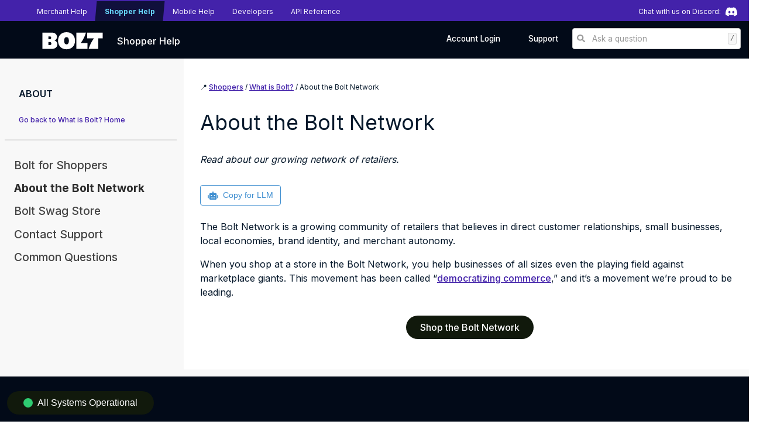

--- FILE ---
content_type: text/html; charset=utf-8
request_url: https://help.bolt.com/shoppers/about/bolt-network/
body_size: 7297
content:
<!DOCTYPE html>
<html lang="en">

<head>
<meta name="generator" content="Hugo 0.109.0">

<script>(function(w,d,s,l,i){w[l]=w[l]||[];w[l].push({'gtm.start':
  new Date().getTime(),event:'gtm.js'});var f=d.getElementsByTagName(s)[0],
  j=d.createElement(s),dl=l!='dataLayer'?'&l='+l:'';j.async=true;j.src=
  'https://www.googletagmanager.com/gtm.js?id='+i+dl;f.parentNode.insertBefore(j,f);
  })(window,document,'script','dataLayer','GTM-56NTVFT');</script>
  
<meta charset="UTF-8">
<meta name="viewport" content="width=device-width, initial-scale=1.0" />

<meta name="robots" content="index" />


<meta name="description" content="Read about our growing network of retailers.">
<meta name="author" content="Lawrence Lane">

<link rel="icon" type="image/x-icon" href="/images/favicon.ico">












<title>About the Bolt Network | Bolt Shopper Help | What is Bolt?</title>



<script type="application/ld+json">
  {
    "@context": "https://schema.org",
    "@type": "BreadcrumbList",
    "itemListElement": [{
      "@type": "ListItem",
      "position": 1,
      "name": "Shoppers",
      "item": "https://help.bolt.com/shoppers\/about\/bolt-network/"
    },{
      "@type": "ListItem",
      "position": 2,
      "name": "About",
      "item": "https://help.bolt.com/shoppers\/about\/bolt-network/"
    },{
      "@type": "ListItem",
      "position": 3,
      "name": "Bolt Network",
      "item": "https://help.bolt.com/shoppers\/about\/bolt-network/"
    }]
  }
  </script>














<link rel="stylesheet" href="/shoppers/css/advsearch.min.css" media="screen" />
<link rel="stylesheet" href="/shoppers/css/bulma.min.css" media="screen" />
<link rel="stylesheet" href="/shoppers/css/brand.min.css" media="screen" />
<link rel="stylesheet" href="/shoppers/css/brand-new.min.css" media="screen" />
<link rel="stylesheet" href="/shoppers/css/pages.min.css" media="screen" />
<link rel="stylesheet" href="/shoppers/css/menu.min.css" media="screen" />
<link rel="stylesheet" href="/shoppers/css/notices.min.css" media="screen" />
<link rel="stylesheet" href="/shoppers/css/tabs.min.css" media="screen" />
<link rel="stylesheet" href="/shoppers/css/copy-for-llm.min.css" media="screen" />

<style>
  :target::before {
    content: "";
    display: block;
    height: 3em;
    margin-top: -3em;
    visibility: hidden;
  }

   
</style>




<script src="https://cdn.polyfill.io/v2/polyfill.min.js"></script>


<script src="https://unpkg.com/@webcomponents/webcomponentsjs@2.1.3/webcomponents-bundle.js"></script>
<script src="https://unpkg.com/@statuspage/status-widget/dist/index.js"></script>
<script defer src="https://use.fontawesome.com/releases/v5.3.1/js/all.js"></script>
<script>
  document.addEventListener('DOMContentLoaded', () => {
    document.addEventListener('keydown', (event) => {
      if (event.key === '/' && window.plugSDK) {
        event.preventDefault();
        window.plugSDK.toggleSearchAgent();
      }
    });
  });
</script>


<meta name="google-site-verification" content="xsUs5j8dE0diO-cTwz4nklHOLMuUHvVlvNooAj7_szY" />





</head>

<body class="" data-url="/shoppers/about/bolt-network/">
  <div class="tabs is-small site-tabs">
  <ul class="site-tab-group" style="display: flex; align-items: center;">
    <li class="site-tab">
      <a href="/" class="ml-6 custom-mobile-margin ">
        <p>Merchant Help</p>
    </a>
    </li>
    <li class="site-tab">
      <a href="/shoppers/" class=" is-active-tab ">
        <p>Shopper Help</p>
      </a>
    </li>
    <li class="site-tab">
      <a href="/mobile/" class="">
        <p>Mobile Help</p>
      </a>
    </li>
    <li class="site-tab">
      <a href="/developers/" class="">
        <p>Developers</p>
      </a>
    </li>
    <li class="site-tab">
      <a href="/api-bolt/" class="">
        <p>API Reference</p>
      </a>
    </li>
  </ul>

  <div class="discord-link">
    <a href="https://discord.gg/BSUp9qjtnc" target="_blank" class="discord-link-anchor">
      <span class="discord-text mr-2">Chat with us on Discord:</span>
      <span class="discord-icon-wrapper">
        <img src="/images/brand/Discord-Symbol-White.svg" alt="Discord" class="discord-icon">
      </span>
    </a>
  </div>
</div>

<style>
   
  .site-tabs {
    display: flex;
    justify-content: space-between;
    width: 100%;
  }
  
  .site-tab-group {
    flex-grow: 1;
    display: flex;
    align-items: center;
    flex-wrap: wrap;
  }
  
  .discord-link {
    display: flex;
    align-items: center;
    justify-content: flex-end;
    border: none;
    margin-left: auto;
    color: white;
    background-color: #4322aa;
    padding: 0.25rem .5rem;
    min-width: fit-content;
  }
  
  .discord-link-anchor {
    display: flex;
    align-items: center;
    padding: unset;
  }
  
  .discord-text {
    color: white;
    margin-right: 0.25rem;
  }
  
  .discord-icon-wrapper {
    display: flex;
    align-items: center;
    justify-content: center;
    flex-shrink: 0;
  }
  
  .discord-icon {
    height: 20px;
    width: 20px;
    min-width: 20px;
    flex-shrink: 0;
    transition: transform 0.25s ease-in-out;
  }
  
  .discord-icon:hover {
    animation: shake 0.25s ease-in-out;
  }
  
  @keyframes shake {
    0% { transform: rotate(0deg); }
    25% { transform: rotate(-10deg); }
    50% { transform: rotate(0deg); }
    75% { transform: rotate(10deg); }
    100% { transform: rotate(0deg); }
  }
  
   
  @media (max-width: 768px) {
    .custom-mobile-margin {
      margin-left: 0.5rem !important;
    }
    
    .ml-6 {
      margin-left: 0 !important; 
    }
    
    .discord-text {
      display: none;
      margin: 0 !important;
    }
    
    .discord-link {
      padding: 0.15rem;
    }
    
    .discord-icon-wrapper {
      margin: 0 auto;
    }
  }
</style><style>
    .search-icon {
        background: url('brand/search.png');
        height: 1em;
        width: 1em;
        display: block;
        color: white;
    }

    .navbar {
        background-color: #020A18 !important
    }

    .navbar-item {
        color: white !important;
        padding-top: 0%;
    }

    .navbar-menu {
        background-color: #020A18 !important;
    }

    .mobile-search {
        padding-top: 1em;
    }

    div#cmdk-wrapper-div {
        background-color: rgba(255, 255, 255, 0.4) !important
    }
</style>

<nav class="navbar is-flex is-black pt-3 is-justify-content-space-between" role="navigation" aria-label="main navigation">
    <div class="navbar-brand ml-3">
        <a class="navbar-item mt-1 ml-6 mb-1 is-hidden-mobile" href="/">
            <svg width="104" height="30" viewBox="0 0 120 35" fill="none" xmlns="http://www.w3.org/2000/svg">
    <path d="M89.1321 12.3652H102.549C97.9515 18.5014 94.0578 26.2645 92.0407 33.2839H111.368V12.3652H120V0.74376H89.1321V12.3652ZM67.4589 33.2839H89.695V21.6624H76.2783C80.8756 15.5262 84.7693 7.76309 86.7864 0.74376H67.4588V33.2839H67.4589ZM43.2525 17.0138C43.2525 12.2257 44.8475 9.76199 47.9906 9.76199C51.1337 9.76199 52.7287 12.2257 52.7287 17.0138C52.7287 21.8018 51.1337 24.2656 47.9906 24.2656C44.8475 24.2656 43.2525 21.8018 43.2525 17.0138ZM11.8217 14.0387V8.36742H14.5895C16.419 8.36742 17.3573 9.34364 17.3573 11.203C17.3573 13.0624 16.419 14.0387 14.5895 14.0387H11.8217ZM11.8217 25.6601V19.6169H14.7772C16.7475 19.6169 17.7326 20.6396 17.7326 22.6385C17.7326 24.6374 16.7475 25.6601 14.7772 25.6601H11.8217ZM0 33.2839H18.9523C25.3792 33.2839 29.742 29.472 29.742 23.8937C29.742 20.4073 27.8655 17.9901 24.2064 16.456C27.3964 14.9685 28.8976 12.5512 28.8976 9.48314C28.8976 4.27674 24.8163 0.74376 18.8116 0.74376H0V33.2839ZM47.9906 34.0276C58.1704 34.0276 64.9257 27.2407 64.9257 17.0138C64.9257 6.78687 58.1705 0 47.9906 0C37.8107 0 31.0555 6.78695 31.0555 17.0138C31.0555 27.2407 37.8108 34.0277 47.9906 34.0277" fill="white"/>
  </svg>
  
        </a>
        <a class="navbar-item mt-1 mb-1 is-hidden-desktop is-hidden-tablet" href="/">
            <svg width="104" height="30" viewBox="0 0 120 35" fill="none" xmlns="http://www.w3.org/2000/svg">
    <path d="M89.1321 12.3652H102.549C97.9515 18.5014 94.0578 26.2645 92.0407 33.2839H111.368V12.3652H120V0.74376H89.1321V12.3652ZM67.4589 33.2839H89.695V21.6624H76.2783C80.8756 15.5262 84.7693 7.76309 86.7864 0.74376H67.4588V33.2839H67.4589ZM43.2525 17.0138C43.2525 12.2257 44.8475 9.76199 47.9906 9.76199C51.1337 9.76199 52.7287 12.2257 52.7287 17.0138C52.7287 21.8018 51.1337 24.2656 47.9906 24.2656C44.8475 24.2656 43.2525 21.8018 43.2525 17.0138ZM11.8217 14.0387V8.36742H14.5895C16.419 8.36742 17.3573 9.34364 17.3573 11.203C17.3573 13.0624 16.419 14.0387 14.5895 14.0387H11.8217ZM11.8217 25.6601V19.6169H14.7772C16.7475 19.6169 17.7326 20.6396 17.7326 22.6385C17.7326 24.6374 16.7475 25.6601 14.7772 25.6601H11.8217ZM0 33.2839H18.9523C25.3792 33.2839 29.742 29.472 29.742 23.8937C29.742 20.4073 27.8655 17.9901 24.2064 16.456C27.3964 14.9685 28.8976 12.5512 28.8976 9.48314C28.8976 4.27674 24.8163 0.74376 18.8116 0.74376H0V33.2839ZM47.9906 34.0276C58.1704 34.0276 64.9257 27.2407 64.9257 17.0138C64.9257 6.78687 58.1705 0 47.9906 0C37.8107 0 31.0555 6.78695 31.0555 17.0138C31.0555 27.2407 37.8108 34.0277 47.9906 34.0277" fill="white"/>
  </svg>
  
        </a>

        <a href="/shoppers/" style="font-size:1.2em;" class="navbar-item">Shopper Help</a>
    </div>

    
    <div class="navbar-menu is-active">
        <div class="navbar-start">
        </div>
        <div class="navbar-end">
            <div class="navbar-item is-hidden-desktop">
                <a id="mobile-sb" style="width: min-content" onclick="window.plugSDK.toggleSearchAgent();">
                    <span aria-label="search" class="mr-3">🔍</span>
                </a>
            </div>
        </div>
    </div>


    <div class="navbar-menu">
        <div class="navbar-start">
        </div>

        <div class="navbar-end">
            <div class="navbar-item">
                
                
                <a href="https://account.bolt.com" class="navbar-item general-nav-text">
                    Account Login
                </a>
                
            </div>
            

            <div class="navbar-item">
                
                

                <a href="https://support.bolt.com" class="navbar-item general-nav-text">
                    Support
                </a>
                

            </div>
            

            
            <div class="search-bar">
                <div id="sb" class="fake-textbox general-search-button" onclick="window.plugSDK.toggleSearchAgent();">
                    <div>
                        <span aria-label="search" class="mr-2 is-white">
                            <i class="fas fa-search" aria-hidden="true"></i>
                        </span>
                        Ask a question
                    </div>
                    <code class="shortcut-key">/</code>
                </div>
            </div>
        </div>
    </div>
</nav>

<style>
    .search-bar {
        margin-right: 1em;
    }
    .fake-textbox {
        display: flex;
        padding: 0.5em .5em;
        border: 1px solid #ccc;
        border-radius: 4px;
        background-color: white;
        cursor: text;
        width: 18rem;
        color: #999;
        justify-content: space-between;
    }
    .shortcut-key {
        color: #666;
        margin-left: 0.5em;
        padding: 0 .25em;
        border-radius: 3px;
    }
</style>


<nav class="navbar is-flex is-black pt-3 is-hidden-mobile is-hidden-tablet" role="navigation" aria-label="main navigation">
    <div class="navbar-menu">
        <div class="navbar-start">
            
            <a  style="color:#E1FF00;"  class="content ml-6  is-active-tab " href="/shoppers/about/">What is Bolt?</a>
            
            <a  class="content ml-6  has-text-white" href="/shoppers/account/">Your Bolt Shopper Account</a>
            
            <a  class="content ml-6  has-text-white" href="/shoppers/security-privacy/">Security &amp; Privacy</a>
            
            <a  class="content ml-6  has-text-white" href="/shoppers/checkout/">Checkout</a>
            
            <a  class="content ml-6  has-text-white" href="/shoppers/orders/">Orders</a>
            
            <a  class="content ml-6  has-text-white" href="/shoppers/checkout-everywhere-shoppers/">Checkout Everywhere Shoppers</a>
            
            <a  class="content ml-6  has-text-white" href="/shoppers/payment/">Payment</a>
            
            <a  class="content ml-6  has-text-white" href="/shoppers/assistant/">Bolt&#39;s Shopper Assistant</a>
            
        </div>
    </div>
</nav>



  
  <div class="columns m-0 p-0">
    <div class="navbar is-black column is-hidden-desktop is-hidden-tablet"><style>
   
  .dropbtn {
    background-color: inherit;
    color: inherit;
    font-size: 16px;
    margin: 10px;
    border: none;
    cursor: pointer;
  }

   
  .dropbtn:hover,
  .dropbtn:focus {
    background-color: white;
  }

   
  .dropdown-content {
    display: none;
    position: absolute;
    min-width: 160px;
    box-shadow: 0px 8px 16px 0px rgba(0, 0, 0, 0.2);
    z-index: 10;
    background-color: var(--is-background-color);
    color: black;
  }

   
  .show {
    display: block;
  }
</style>

<div class="dropdown">
  <button onclick="myFunction()" class="dropbtn button is-fullwidth">
    &#9776; Menu
  </button>
  <div id="myDropdown" class="dropdown-content">
    









<nav class="menu abc ml-2 mt-6 mb-6">
  
  
  
  

    <p class="ml-5 content is-size-6" style="font-weight: 600;">ABOUT</p>   
    <p class="content is-small ml-5"><a href="/shoppers/about/">Go back to What is Bolt? Home</a></p>
    <hr />

    <style>
    ul.nestedmenu li {list-style: none;}
    ul.nestedmenu li > ul {display: none;}
    ul.nestedmenu li > a::before {display: inline-block; margin-right: 0.25rem; width: 0.5rem; text-align: center;}
    ul.nestedmenu li.haschildren > a::before {content: "›";}
    ul.nestedmenu li.haschildren.active > a::before {transform: rotate(90deg);}
    ul.nestedmenu li > a {color: #444444!important; font-weight: 500 !important; margin: 1rem 0;}
    ul.nestedmenu li.active > ul {display: block;}
    ul.nestedmenu li.active > a {color: rgba(0, 0, 0, 0.828)!important; font-weight: bolder !important;}
    </style>

    
    
    
    
        <ul class="nestedmenu ml-0">
            
    <li class="list-item py-1 is-list  ">
        <a href="/shoppers/about/about-bolt/">Bolt for Shoppers</a>
        <ul>
            
        </ul>
    </li>

    <li class="list-item py-1 is-list active ">
        <a href="/shoppers/about/bolt-network/">About the Bolt Network</a>
        <ul>
            
        </ul>
    </li>

    <li class="list-item py-1 is-list  ">
        <a href="/shoppers/about/bolt-swag-store/">Bolt Swag Store</a>
        <ul>
            
        </ul>
    </li>

    <li class="list-item py-1 is-list  ">
        <a href="/shoppers/about/contact_support/">Contact Support</a>
        <ul>
            
        </ul>
    </li>

    <li class="list-item py-1 is-list  ">
        <a href="/shoppers/about/shopper_faq/">Common Questions</a>
        <ul>
            
        </ul>
    </li>

        </ul>
    
</nav>


  </div>
</div>

<script>
  

  function myFunction() {
    document.getElementById("myDropdown").classList.toggle("show");
  }

  
  window.onclick = function (event) {
    if (!event.target.matches(".dropbtn")) {
      var dropdowns = document.getElementsByClassName("dropdown-content");
      var i;
      for (i = 0; i < dropdowns.length; i++) {
        var openDropdown = dropdowns[i];
        if (openDropdown.classList.contains("show")) {
          openDropdown.classList.remove("show");
        }
      }
    }
  };
</script>
 </div>
  </div>
  

  <div class="columns">

    
    <div class="column is-one-quarter is-hidden-mobile boltnav">
      
        









<nav class="menu abc ml-2 mt-6 mb-6">
  
  
  
  

    <p class="ml-5 content is-size-6" style="font-weight: 600;">ABOUT</p>   
    <p class="content is-small ml-5"><a href="/shoppers/about/">Go back to What is Bolt? Home</a></p>
    <hr />

    <style>
    ul.nestedmenu li {list-style: none;}
    ul.nestedmenu li > ul {display: none;}
    ul.nestedmenu li > a::before {display: inline-block; margin-right: 0.25rem; width: 0.5rem; text-align: center;}
    ul.nestedmenu li.haschildren > a::before {content: "›";}
    ul.nestedmenu li.haschildren.active > a::before {transform: rotate(90deg);}
    ul.nestedmenu li > a {color: #444444!important; font-weight: 500 !important; margin: 1rem 0;}
    ul.nestedmenu li.active > ul {display: block;}
    ul.nestedmenu li.active > a {color: rgba(0, 0, 0, 0.828)!important; font-weight: bolder !important;}
    </style>

    
    
    
    
        <ul class="nestedmenu ml-0">
            
    <li class="list-item py-1 is-list  ">
        <a href="/shoppers/about/about-bolt/">Bolt for Shoppers</a>
        <ul>
            
        </ul>
    </li>

    <li class="list-item py-1 is-list active ">
        <a href="/shoppers/about/bolt-network/">About the Bolt Network</a>
        <ul>
            
        </ul>
    </li>

    <li class="list-item py-1 is-list  ">
        <a href="/shoppers/about/bolt-swag-store/">Bolt Swag Store</a>
        <ul>
            
        </ul>
    </li>

    <li class="list-item py-1 is-list  ">
        <a href="/shoppers/about/contact_support/">Contact Support</a>
        <ul>
            
        </ul>
    </li>

    <li class="list-item py-1 is-list  ">
        <a href="/shoppers/about/shopper_faq/">Common Questions</a>
        <ul>
            
        </ul>
    </li>

        </ul>
    
</nav>


      
</div>

    
    <div class="column is-three-quarters" style="background-color: white;" >
      <article class="article container fade">
<div class="columns is-size-7 is-hidden-mobile mt-3">

    
    <div class="column"> 📍
        <span>
        
        
        


  
  


  
  


  <a id='boltBreadcrumbs' href='/shoppers/'>Shoppers</a> / <a id='boltBreadcrumbs' href='/shoppers/about/'>What is Bolt?</a> / About the Bolt Network






        
        </span>
    </div>

    
    
    
    
    
    

    </div>




<div class="level columns" style="justify-content: left !important;">
            
            <div class="level-left column is-four-fifths" style="align-items:left !important; text-align:left !important;">
              <title style="text-align: left !important;" class="content is-flex is-flex-wrap-wrap level-item">About the Bolt Network</title>
              
              <div class="content is-italic">Read about our growing network of retailers.</div>  

             
            </div>

            
          </div>


          <div class="columns">
            <div class="column">
              <div class="content">
                <p>The Bolt Network is a growing community of retailers that believes in direct customer relationships, small businesses, local economies, brand identity, and merchant autonomy.</p>
<p>When you shop at a store in the Bolt Network, you help businesses of all sizes even the playing field against marketplace giants. This movement has been called &ldquo;<a href="https://www.bolt.com/blog/democratizing-commerce/">democratizing commerce</a>,&rdquo; and it&rsquo;s a movement we&rsquo;re proud to be leading.</p>
<div class="has-text-centered">
    <a target="_blank" class="docs-buttons button m-3 is-centered" href="https://www.bolt.com/shop/">Shop the Bolt Network</a>
</div>

              </div>
            </div>
          </div>
          


<script>
  window.copyForLLMConfig = {
    showButton: true
  };
</script>
</article>
      
       
    

    
        
        
    

    



<div class="columns has-text-centered">
 
 
    
    

</div>


    </div>
    <div class="column is-hidden-mobile mr-3">
    </div>
  </div>
  </div>
  </div>
  <script src="//code.jquery.com/jquery-latest.js"></script>
  <script>
    console.log("Wordcount: 67");
  </script>
<script src="https://cmp.osano.com/169lWRSfidSwq6WiR/ceae209b-3301-4c81-90d9-52438c508902/osano.js"></script>



<script
    src="https://plug-platform.devrev.ai/static/plug.js"
    type="text/javascript"
></script>



<script src="/js/airgap.js"></script>
<script src="/js/table.js"></script>
<script src="/js/tabs.js"></script>
<script src="/js/iframe.js"></script>
<script src="/js/geolocation.js"></script>
<script src="/js/mermaid.js"></script>
<script src="/js/clip.js"></script>

<script src="https://unpkg.com/turndown/dist/turndown.js"></script>
<script src="/js/copy-for-llm.js"></script>
<script src="/js/devrev.js"></script>

<script src="/js/session-uuid.js"></script>
<script src="/js/pages.js"></script>
<script src="/js/img-zoom.js"></script>


<script type="text/javascript">
    function openInTab() {
        var iframeUrl = window.location.toString();
        window.open(iframeUrl, "_blank");
    }
</script>


<script src="/js/anchor.js"></script>

<style>
    #fixedbutton {
        position: fixed;
        bottom: 0px;
        left: 0px; 
        z-index: 1000;
        display: flex;
        align-items: center;
    }

    .close-ball {
        width: 25px;
        height: 25px;
        background-color: #FAFAFA;
        color: #000;
        font-size: 12px;
        font-weight: bold;
        border-radius: 50%;
        display: flex;
        align-items: center;
        justify-content: center;
        cursor: pointer;
        margin-left: 2px;
        opacity: 0;
        transform: translateX(-10px);
        transition: opacity 0.3s ease, transform 0.3s ease;
    }

    #fixedbutton:hover .close-ball {
        opacity: 1;
        transform: translateX(0);
    }
</style>


<div id="fixedbutton">
    <button class="docs-buttons button m-3 is-centered">
        <statuspage-widget src="https://status.bolt.com"></statuspage-widget>
    </button>
    <div class="close-ball" onclick="hideFixedButton()">
        <svg xmlns="http://www.w3.org/2000/svg" viewBox="0 0 24 24" width="16" height="16" fill="none" stroke="black" stroke-width="2" stroke-linecap="round" stroke-linejoin="round">
            <line x1="18" y1="6" x2="6" y2="18"></line>
            <line x1="6" y1="6" x2="18" y2="18"></line>
        </svg>
    </div>
</div>


<script>
    function hideFixedButton() {
        const button = document.getElementById('fixedbutton');
        if (button) {
            button.style.display = 'none';
        }
    }
</script>

</body>
<footer>
  <footer class="footer">
    <div class="footer-container container">
        <div class="columns is-vcentered mb-5 is-ju">
            <div class="column is-narrow">
                <a href="https://bolt.com/" class="footer-logo">
                    <img src="/images/brand/logo.svg" alt="Bolt Logo" width="122">
                </a>
            </div>
        </div>

        
        <div class="columns is-multiline is-justify-content-space-between">
            
            <div class="column is-2-desktop is-6-tablet">
                <p class="footer-title">Company</p>
                <ul class="footer-list">
                    <li>
                        <a href="https://shop.bolt.com/" class="footer-link" target="_blank">
                            <span class="link">Bolt Collective</span>
                        </a>
                    </li>
                    <li>
                        <a href="https://bolt.com/careers" class="footer-link">
                            <span class="link">Careers</span>
                        </a>
                    </li>
                    <li>
                        <a href="https://bolt.com/press" class="footer-link">
                            <span class="link">News &amp; press</span>
                        </a>
                    </li>
                    <li>
                        <a href="https://bolt.com/our-story" class="footer-link">
                            <span class="link">Our story</span>
                        </a>
                    </li>
                    <li>
                        <a href="https://bolt.com/security" class="footer-link">
                            <span class="link">Security</span>
                        </a>
                    </li>
                    <li>
                        <a href="https://bolt.com/shop" class="footer-link">
                            <span class="link">Shop the Bolt Network</span>
                        </a>
                    </li>
                </ul>
            </div>

            
            <div class="column is-2-desktop is-6-tablet">
                <p class="footer-title">Resources</p>
                <ul class="footer-list">
                    <li>
                        <a href="https://bolt.com/case-studies" class="footer-link">
                            <span class="link">Case studies</span>
                        </a>
                    </li>
                    <li>
                        <a href="https://bolt.com/resources" class="footer-link">
                            <span class="link">Ebooks and reports</span>
                        </a>
                    </li>
                    <li>
                        <a href="https://bolt.com/blog" class="footer-link">
                            <span class="link">Ecommerce blog</span>
                        </a>
                    </li>
                    <li>
                        <a href="https://bolt.com/faq" class="footer-link">
                            <span class="link">FAQ</span>
                        </a>
                    </li>
                    <li>
                        <a href="https://bolt.com/checkout-demo" class="footer-link">
                            <span class="link">Interactive demo</span>
                        </a>
                    </li>
                    <li>
                        <a href="https://bolt.com/shop" class="footer-link">
                            <span class="link">Marketplace</span>
                        </a>
                    </li>
                    <li>
                        <a href="https://bolt.com/shopper-trust-toolkit" class="footer-link">
                            <span class="link">Shopper trust toolkit</span>
                        </a>
                    </li>
                </ul>
            </div>

            
            <div class="column is-2-desktop is-6-tablet">
                <p class="footer-title">Support</p>
                <ul class="footer-list">
                    <li>
                        <a href="https://bolt.com/contact-us" class="footer-link">
                            <span class="link">Contact us</span>
                        </a>
                    </li>
                    <li>
                        <a href="https://help.bolt.com/" class="footer-link" target="_blank">
                            <span class="link">Documentation</span>
                        </a>
                    </li>
                    <li>
                        <a href="https://bolt.com/install" class="footer-link">
                            <span class="link">Getting started</span>
                        </a>
                    </li>
                    <li>
                        <a href="https://status.bolt.com/" class="footer-link">
                            <span class="link">Operational status</span>
                        </a>
                    </li>
                </ul>
            </div>

            
            <div class="column is-2-desktop is-6-tablet">
                <p class="footer-title">Custom Solutions</p>
                <ul class="footer-list">
                    <li>
                        <a href="https://bolt.com/bolt-ignite" class="footer-link">
                            <span class="link">Custom Checkout</span>
                        </a>
                    </li>
                    <li>
                        <a href="https://bolt.com/payments" class="footer-link">
                            <span class="link">Custom Payments</span>
                        </a>
                    </li>
                </ul>
            </div>
        </div>

        
        <div class="columns copyright-section is-justify-content-space-between">
            <div>
                <p>© 2025 Bolt Financial, Inc.</p>
            </div>
            <div>
                <div class="is-flex is-flex-wrap-wrap">
                    <a href="https://bolt.com/msa" class="mr-3">Legal</a>
                    <a href="https://bolt.com/privacy" class="mr-3">Privacy Policy</a>
                    <a href="https://bolt.com/privacy-center" class="mr-3">Privacy Center</a>
                    <a href="https://bolt.com/end-user-terms" class="mr-3">Terms</a>
                </div>
            </div>
            <div class="social-links">
                <a href="https://twitter.com/bolt" target="_blank" rel="noopener noreferrer"><i></i> X</a>
                <a href="https://www.linkedin.com/company/bolt-com/" target="_blank" rel="noopener noreferrer"><i></i> LinkedIn</a>
            </div>
        </div>
    </div>
</footer>

<style>
    .footer-container {
        font-family: 'Inter', sans-serif;
        background: none !important;
        margin-top: 100px;
    }
    .footer-list>li {
        list-style: none !important;
        padding: 0;
        margin: 0;
    }
    .footer {
        background-color: #020a18;
        color: #f8f6fe;
        padding: 2rem;
        font-family: Arial, sans-serif;
        font-size: 13px !important;
    }

    .footer-title {
        font-size: 13px;
        font-weight: 400;
        margin-bottom: 1rem;
        color: #f8f6fe;
    }

    .footer ul {
        list-style: none;
        padding: 0;
        margin: 0;
    }

    .footer ul li {
        margin-bottom: 0.5rem;
    }

    .footer-link {
        display: block;
        margin-bottom: 0.5rem;
        color: #8b8fa3;
        text-decoration: none;
        transition: color 0.2s ease;
    }

    .footer-link:hover {
        color: #68d8fc;
    }

    .footer-badge {
        background-color: #68d8fc;
        color: #020a18;
        padding: 0.2rem 0.5rem;
        border-radius: 4px;
        font-size: 0.75rem;
        margin-left: 0.5rem;
        vertical-align: middle;
    }

    .copyright-section {
        padding-top: 2rem;
        margin-top: 2rem;
        border-top: 1px solid #334155;
        color: #8b8fa3;
        font-size: 11px !important
    }

    .privacy-choices-button {
        background-color: transparent;
        border: 1px solid #68d8fc;
        color: #68d8fc;
        cursor: pointer;
        transition: background-color 0.2s ease, color 0.2s ease;
        display: inline-flex;
        align-items: center;
        padding: 0.5rem 1rem;
        margin: 0 0.75rem;
    }

    .privacy-choices-button:hover {
        background-color: #68d8fc;
        color: #020a18;
    }

    .privacy-choices-button img {
        margin-left: 0.5rem;
        height: 16px;
    }

    .newsletter-form {
        margin-bottom: 1.5rem;
    }

    .footer .columns {
        display: flex;
        flex-wrap: wrap;
        gap: 2rem;
    }

    .footer a {
        color: #8b8fa3;
        text-decoration: none;
        transition: color 0.2s ease;
    }

    .footer a:hover {
        color: #68d8fc;
    }

    .social-links a {
        margin-right: 1rem;
        color: #8b8fa3;
        text-decoration: none;
    }

    .social-links a:hover {
        color: #68d8fc;
    }
</style>

</footer>

</html>


--- FILE ---
content_type: text/html; charset=utf-8
request_url: https://plug-platform.devrev.ai/cmdk?locale=en_us&appName=CMDK_UI&targetAppName=CMDK_SDK&origin=https%3A%2F%2Fhelp.bolt.com
body_size: -714
content:
<!DOCTYPE html><html><head><meta charSet="utf-8"/><meta name="viewport" content="width=device-width"/><meta name="next-head-count" content="2"/><meta content="no-referrer" name="referrer"/><link rel="preload" href="/_next/static/media/e4af272ccee01ff0-s.p.woff2" as="font" type="font/woff2" crossorigin="anonymous" data-next-font="size-adjust"/><link rel="preload" href="/_next/static/css/0261e126261e6900.css" as="style"/><link rel="stylesheet" href="/_next/static/css/0261e126261e6900.css" data-n-g=""/><noscript data-n-css=""></noscript><script defer="" nomodule="" src="/_next/static/chunks/polyfills-42372ed130431b0a.js"></script><script src="/_next/static/chunks/webpack-af6d866cb578b026.js" defer=""></script><script src="/_next/static/chunks/framework-9a733c5b1dd74d85.js" defer=""></script><script src="/_next/static/chunks/main-66c14da7defb5b6e.js" defer=""></script><script src="/_next/static/chunks/pages/_app-cba45bf732d1f60a.js" defer=""></script><script src="/_next/static/chunks/pages/index-48b5785fc5409810.js" defer=""></script><script src="/_next/static/j9DgEJ4sJJ_u4TZAclJ5f/_buildManifest.js" defer=""></script><script src="/_next/static/j9DgEJ4sJJ_u4TZAclJ5f/_ssgManifest.js" defer=""></script></head><body><div id="__next"></div><script id="__NEXT_DATA__" type="application/json">{"props":{"pageProps":{},"__N_SSP":true},"page":"/","query":{"locale":"en_us","appName":"CMDK_UI","targetAppName":"CMDK_SDK","origin":"https://help.bolt.com","any":["cmdk"]},"buildId":"j9DgEJ4sJJ_u4TZAclJ5f","isFallback":false,"isExperimentalCompile":false,"gssp":true,"scriptLoader":[]}</script></body></html>

--- FILE ---
content_type: text/css; charset=utf-8
request_url: https://help.bolt.com/shoppers/css/brand.min.css
body_size: 551
content:
@import 'https://fonts.googleapis.com/css2?family=Inter:wght@400;500;600;700&display=swap';:root{--is-primary-font:Inter,sans-serif,-apple-system,BlinkMacSystemFont,Apple Color Emoji,Segoe UI,Segoe UI Emoji,Segoe UI Symbol;--is-secondary-font:Inter,sans-serif,-apple-system,BlinkMacSystemFont,Apple Color Emoji,Segoe UI,Segoe UI Emoji,Segoe UI Symbol;--is-header-color:#06182B;--header-size:2rem;--is-accent-color:#4322AA;--is-accent-opaque:rgba(34, 126, 255, 0.1);--is-background-color:#f8f8f8;--is-background-opaque:rgba(255, 255, 255, 0.134);--is-code-color:#9060F4;--is-border-color:#dddddd}.brand{background-color:var(--is-header-color)}.gradient{background:linear-gradient(90deg,#133EE3 0%,#7532E1 100%),#006cff}.docs-buttons{background-color:#11190c!important;color:#fff!important;border-radius:50px!important;padding:16px 24px!important;border:none!important;text-decoration:none!important}.underline-on-hover:hover{text-decoration:underline}.dip:hover{margin-left:.1rem;transition-duration:.5s}.fade{opacity:0;animation:fadeInAnimation ease .7s;animation-iteration-count:1;animation-fill-mode:forwards}.fade-2{opacity:0;animation:fadeInAnimation ease 1.7s;animation-iteration-count:1;animation-fill-mode:forwards}.circle{width:150px;height:150px;display:block;border-radius:50%}.circle:hover{background:linear-gradient(90deg,#133EE3 0%,#7532E1 100%),#006cff;margin-top:-2px;transition:.1s}.circle-icon{width:60px;height:60px;margin-top:20px}.flink>ul>li{list-style:none;padding:0;font-size:11px;margin-left:0}.float{animation:float 2s;animation-iteration-count:infinite}.float-2{animation:float 2s;animation-iteration-count:infinite;animation-direction:reverse}.rotate{animation:rotate 3s;animation-iteration-count:infinite}.pop{animation:pop 3s;animation-iteration-count:infinite}.pop-2{animation:pop 5s;animation-iteration-count:infinite;animation-direction:reverse}.navbar{font-size:.85em}.navbar.is-black div.navbar-item:hover,.navbar.is-black div.navbar-item:active{border-bottom:3px solid #68d8fc}@keyframes float{0%,100%{transform:translateY(0)}50%{transform:translateY(2px)}}@keyframes float-2{0%,100%{transform:translateY(0)}50%{transform:translateY(5px)}}@keyframes fadeInAnimation{0%{opacity:0}100%{opacity:1}}@keyframes wiggle{0%{transform:rotate(0)}25%{transform:rotate(0)}50%{transform:rotate(1deg)}75%{transform:rotate(-1deg)}100%{transform:rotate(0)}}@keyframes rotate{0%{transform:rotateZ(0)}100%{transform:rotateZ(360deg)}}@keyframes pop{0%{opacity:0}50%{opacity:1}100%{opacity:0}}.exit{top:auto}

--- FILE ---
content_type: text/css; charset=utf-8
request_url: https://help.bolt.com/shoppers/css/pages.min.css
body_size: 730
content:
h2,h3,h4,h5,h6{margin-top:1em}h1{font-size:var(--header-size);text-align:left!important;text-transform:capitalize;display:block;width:100%}h2{font-size:calc(var(--header-size) - .3rem)}h3{font-size:calc(var(--header-size) - .6rem)}h4{font-size:calc(var(--header-size) - .9rem)}h5{font-size:calc(var(--header-size) - 1.2rem)}h6{font-size:calc(var(--header-size) - 1.4rem)}h1,h2,h3,h4,h5,h6{font-family:var(--is-primary-font);color:var(--is-header-color);font-weight:800}body{font-family:var(--is-secondary-font);background-color:var(--is-background-color);color:var(--is-header-color)}a{font-weight:500}.anchor-link{text-decoration:none;color:#36363686;margin-left:.25em;display:inline-block;visibility:hidden;font-style:normal;font-weight:400}h1:hover .anchor-link,h2:hover .anchor-link,h3:hover .anchor-link,h4:hover .anchor-link,h5:hover .anchor-link,h6:hover .anchor-link{visibility:visible;font-style:normal;font-weight:400}article>ul,ol,li{margin-left:1em;margin-top:.2em;margin-bottom:.2em}article>p{margin-bottom:10px}article>ul,ul>li{list-style:disc;margin-top:.2em;margin-bottom:.2em}blockquote{margin-left:30px;font-style:italic}pre{margin-top:1em;margin-bottom:2em}nav>ul>li,.menu-list>ul>li,#TableOfContents>ul>li>ul>li{list-style:none}.table-wrap{padding:15px;position:relative;overflow:scroll}table{background-color:#fff;margin-top:10px;margin-bottom:10px;font-size:12px;width:100%;box-shadow:0 0 20px rgb(0 0 0/.1)}td,th{border:1px solid #dbdbdb;border-width:0 0 1px;padding:.5em .75em;vertical-align:top}thead{background-color:transparent}th{color:#363636}th:not([align]){text-align:inherit}thead td,thead th{border-width:0 0 2px;color:#363636}tfoot{background-color:transparent}tfoot td,tfoot th{border-width:2px 0 0;color:#363636}tbody{background-color:transparent}tbody tr:last-child td,tbody tr:last-child th{border-bottom-width:0}tbody tr:nth-child(even){background-color:#f5f5f5}tbody tr:hover{background-color:var(--is-accent-opaque)}.children-box a{text-decoration:none!important}.children-box a:hover{font-style:normal!important}iframe.split-media{border:10px;border-color:#363636}li.active a{border-bottom-color:#006bff;color:#006bff}.article{max-width:100vw;padding:1rem}@media screen and (max-width:768px){#myDropdown{width:calc(100vw - 2rem);top:60px}.level-item:not(:last-child){margin-bottom:inherit}.Footer .Footer__nav--items .Footer__navItem--link,.Footer .Footer__nav--categoryTitle,.Footer .Footer__siteInfo a,.Footer .Footer__siteInfo p{font-size:1rem}.column.box{width:auto}article.message.is-link{max-width:100%}.box .category-box{display:inline-flex;margin-bottom:-4px}.box .category-box+.title{display:inline-block}}@media screen and (min-width:1024px){.container{max-width:960px}}@media screen and (max-width:1215px){.container.is-widescreen:not(.is-max-desktop){max-width:1152px}}@media screen and (max-width:1407px){.container.is-fullhd:not(.is-max-desktop):not(.is-max-widescreen){max-width:1152px}}@media screen and (min-width:1216px){.container:not(.is-max-desktop){max-width:1152px}}@media screen and (min-width:1408px){.container:not(.is-max-desktop):not(.is-max-widescreen){max-width:1152px}}

--- FILE ---
content_type: text/css; charset=utf-8
request_url: https://help.bolt.com/shoppers/css/menu.min.css
body_size: 561
content:
.aside{margin-left:.2em;margin-right:0;margin-top:0;margin-bottom:0}.aside>a{font-size:.8rem}.abc>ul>li>a:first-child{font-size:1.2rem;font-weight:800}.bolt-release-nav{list-style:none}.def ul{transition:opacity .4s ease-out;opacity:0;height:0;overflow:hidden}aside li{list-style:none;list-style-type:none}li.aside.is-active>a{color:var(--is-accent-color)}li.parent>ul{opacity:unset;height:unset}li.parents.is-active>ul{opacity:unset;height:unset}.select-style{border:0;width:150px;border-radius:0;overflow:hidden;display:inline-flex}.select-style svg{fill:#969696;width:14px;height:14px;pointer-events:none;margin:auto}.select-style svg:hover{fill:#8c9098}.select-style select{padding:0;width:130%;border:none;box-shadow:none;background:0 0;background-image:none;-webkit-appearance:none;margin:auto;margin-left:0;margin-right:-20px}.select-style select:focus{outline:none}.select-style :hover{cursor:pointer}

--- FILE ---
content_type: text/css; charset=utf-8
request_url: https://help.bolt.com/shoppers/css/notices.min.css
body_size: 209
content:
.notification a{color:#006dff!important}.tip{border-top:10px solid #9a4eff;margin-bottom:1em}.warning{border-top:10px solid #ff4f50;margin-bottom:1em}.note{border-top:10px solid #71b5ff;margin-bottom:1em}.info{border-top:10px solid #ff76f2;margin-bottom:1em}.to-do{border-top:10px solid #00c42e;margin-bottom:1em}.requirement{border-top:10px solid #b688ff;margin-bottom:1em}.requirements{border-top:10px solid #b688ff;margin-bottom:1em}.recommended{border-top:10px solid #7ddb8b;margin-bottom:1em}.beta{border-top:10px solid #ff9af1;margin:1em}.deprecation{border-top:10px solid #ff7d7d;margin-bottom:1em}

--- FILE ---
content_type: text/css; charset=utf-8
request_url: https://help.bolt.com/shoppers/css/tabs.min.css
body_size: 237
content:
.tab-panel{margin:1em;background-color:#fff!important}.tabs a{font-weight:300;text-decoration:none!important;border-bottom:none}.tabs a:hover{text-decoration:none!important;font-weight:700;border-bottom:none}.tabs li.active a{font-weight:700;text-decoration:none!important;color:#000!important;background-color:var(--is-background-color);border:var(--is-border-color)1px solid}.tabs li{max-width:50%;flex-wrap:wrap;margin:0;height:42px}.tabs ul{background-color:transparent;border:none;margin-left:0}.tabs.is-boxed li>a{font-weight:700;border:var(--is-border-color)1px solid;border-bottom:none;margin-bottom:0}.tabs.is-boxed li.active>a{border-bottom-color:var(--is-border-color)}.tabs.is-boxed li:not(:first-child)>a{border-top-left-radius:0}.tabs.is-boxed li:not(:last-child)>a{border-top-right-radius:0;border-right:none}.tab-content{display:block;clear:both;margin-top:-1px;padding:1em;border:var(--is-border-color)1px solid}.tab-content .tab-item{display:none}.tab-content .tab-item.active{display:block}.tab-content img{width:100%;max-height:90vh;object-fit:contain;border:none}.tab-panel{margin:1rem 0}.site-tabs ul{background-color:#4322aa!important;border:0!important;color:#000!important;padding-bottom:0;margin-bottom:0}.site-tabs ul li{height:auto}.tabs:not(:last-child){padding-bottom:0;margin-bottom:0}.site-tabs a{border:0!important;color:#f8f6fe!important;margin-bottom:-4px;font-weight:400!important}.site-tabs a:hover{font-weight:700!important}.site-tabs .is-active-tab{color:#68d8fc!important;background-color:#10103c!important;font-weight:bolder!important}.site-tab{margin-top:0;transform:skewX(355deg)!important}.site-tab p{transform:skewX(5deg)!important;padding:.25em}.site-tab-group ul{padding-bottom:0;max-width:none;flex-direction:none!important}.site-tab-group li:first-child{position:relative;top:0}

--- FILE ---
content_type: text/css; charset=utf-8
request_url: https://help.bolt.com/shoppers/css/copy-for-llm.min.css
body_size: 18
content:
#copy-for-llm-btn{font-size:.875rem;padding:.375rem .75rem;border-radius:4px;transition:all .2s ease-in-out}#copy-for-llm-btn:hover{transform:translateY(-1px);box-shadow:0 4px 8px rgba(0,0,0,.1)}#copy-for-llm-btn i{margin-right:.5rem}@media(max-width:768px){#copy-for-llm-btn{margin-left:0;margin-top:10px;width:100%}}.level-left #copy-for-llm-btn{align-self:flex-start;margin-top:.5rem}

--- FILE ---
content_type: text/css; charset=UTF-8
request_url: https://plug-platform.devrev.ai/_next/static/css/0261e126261e6900.css
body_size: 92770
content:
/*
! tailwindcss v3.4.3 | MIT License | https://tailwindcss.com
*/*,:after,:before{box-sizing:border-box;border-width:0;border-style:solid;border-color:hsl(var(--color-gray-200))}:after,:before{--tw-content:""}:host,html{line-height:1.5;-webkit-text-size-adjust:100%;-moz-tab-size:4;-o-tab-size:4;tab-size:4;font-family:-apple-system,BlinkMacSystemFont,var(--font-inter),Segoe UI,Oxygen,Ubuntu,Cantarell,Open Sans,Helvetica Neue,sans-serif,Apple Color Emoji,Segoe UI Emoji,Segoe UI Symbol,Noto Color Emoji;font-feature-settings:normal;font-variation-settings:normal;-webkit-tap-highlight-color:transparent}body{margin:0;line-height:inherit}hr{height:0;color:inherit;border-top-width:1px}abbr:where([title]){-webkit-text-decoration:underline dotted;text-decoration:underline dotted}h1,h2,h3,h4,h5,h6{font-size:inherit;font-weight:inherit}a{color:inherit;text-decoration:inherit}b,strong{font-weight:bolder}code,kbd,pre,samp{font-family:ui-monospace,SFMono-Regular,Menlo,Monaco,Consolas,Liberation Mono,Courier New,monospace;font-feature-settings:normal;font-variation-settings:normal;font-size:1em}small{font-size:80%}sub,sup{font-size:75%;line-height:0;position:relative;vertical-align:baseline}sub{bottom:-.25em}sup{top:-.5em}table{text-indent:0;border-color:inherit;border-collapse:collapse}button,input,optgroup,select,textarea{font-family:inherit;font-feature-settings:inherit;font-variation-settings:inherit;font-size:100%;font-weight:inherit;line-height:inherit;letter-spacing:inherit;color:inherit;margin:0;padding:0}button,select{text-transform:none}button,input:where([type=button]),input:where([type=reset]),input:where([type=submit]){-webkit-appearance:button;background-color:transparent;background-image:none}:-moz-focusring{outline:auto}:-moz-ui-invalid{box-shadow:none}progress{vertical-align:baseline}::-webkit-inner-spin-button,::-webkit-outer-spin-button{height:auto}[type=search]{-webkit-appearance:textfield;outline-offset:-2px}::-webkit-search-decoration{-webkit-appearance:none}::-webkit-file-upload-button{-webkit-appearance:button;font:inherit}summary{display:list-item}blockquote,dd,dl,figure,h1,h2,h3,h4,h5,h6,hr,p,pre{margin:0}fieldset{margin:0}fieldset,legend{padding:0}menu,ol,ul{list-style:none;margin:0;padding:0}dialog{padding:0}textarea{resize:vertical}input::-moz-placeholder,textarea::-moz-placeholder{color:hsl(var(--color-gray-400))}input::placeholder,textarea::placeholder{color:hsl(var(--color-gray-400))}[role=button],button{cursor:pointer}:disabled{cursor:default}audio,canvas,embed,iframe,img,object,svg,video{display:block;vertical-align:middle}img,video{max-width:100%;height:auto}[hidden]{display:none}[multiple],[type=date],[type=datetime-local],[type=email],[type=month],[type=number],[type=password],[type=search],[type=tel],[type=text],[type=time],[type=url],[type=week],input:where(:not([type])),select,textarea{-webkit-appearance:none;-moz-appearance:none;appearance:none;background-color:#fff;border-color:hsl(var(--color-gray-500));border-width:1px;border-radius:0;padding:.5rem .75rem;font-size:1rem;line-height:1.5rem;--tw-shadow:0 0 #0000}[multiple]:focus,[type=date]:focus,[type=datetime-local]:focus,[type=email]:focus,[type=month]:focus,[type=number]:focus,[type=password]:focus,[type=search]:focus,[type=tel]:focus,[type=text]:focus,[type=time]:focus,[type=url]:focus,[type=week]:focus,input:where(:not([type])):focus,select:focus,textarea:focus{outline:2px solid transparent;outline-offset:2px;--tw-ring-inset:var(--tw-empty,/*!*/ /*!*/);--tw-ring-offset-width:0px;--tw-ring-offset-color:#fff;--tw-ring-color:#2563eb;--tw-ring-offset-shadow:var(--tw-ring-inset) 0 0 0 var(--tw-ring-offset-width) var(--tw-ring-offset-color);--tw-ring-shadow:var(--tw-ring-inset) 0 0 0 calc(1px + var(--tw-ring-offset-width)) var(--tw-ring-color);box-shadow:var(--tw-ring-offset-shadow),var(--tw-ring-shadow),var(--tw-shadow);border-color:#2563eb}input::-moz-placeholder,textarea::-moz-placeholder{color:hsl(var(--color-gray-500));opacity:1}input::placeholder,textarea::placeholder{color:hsl(var(--color-gray-500));opacity:1}::-webkit-datetime-edit-fields-wrapper{padding:0}::-webkit-date-and-time-value{min-height:1.5em;text-align:inherit}::-webkit-datetime-edit{display:inline-flex}::-webkit-datetime-edit,::-webkit-datetime-edit-day-field,::-webkit-datetime-edit-hour-field,::-webkit-datetime-edit-meridiem-field,::-webkit-datetime-edit-millisecond-field,::-webkit-datetime-edit-minute-field,::-webkit-datetime-edit-month-field,::-webkit-datetime-edit-second-field,::-webkit-datetime-edit-year-field{padding-top:0;padding-bottom:0}select{background-image:url("data:image/svg+xml,%3csvg xmlns='http://www.w3.org/2000/svg' fill='none' viewBox='0 0 20 20'%3e%3cpath stroke='%236b7280' stroke-linecap='round' stroke-linejoin='round' stroke-width='1.5' d='M6 8l4 4 4-4'/%3e%3c/svg%3e");background-position:right .5rem center;background-repeat:no-repeat;background-size:1.5em 1.5em;padding-right:2.5rem;-webkit-print-color-adjust:exact;print-color-adjust:exact}[multiple],[size]:where(select:not([size="1"])){background-image:none;background-position:0 0;background-repeat:unset;background-size:initial;padding-right:.75rem;-webkit-print-color-adjust:unset;print-color-adjust:unset}[type=checkbox],[type=radio]{-webkit-appearance:none;-moz-appearance:none;appearance:none;padding:0;-webkit-print-color-adjust:exact;print-color-adjust:exact;display:inline-block;vertical-align:middle;background-origin:border-box;-webkit-user-select:none;-moz-user-select:none;user-select:none;flex-shrink:0;height:1rem;width:1rem;color:#2563eb;background-color:#fff;border-color:hsl(var(--color-gray-500));border-width:1px;--tw-shadow:0 0 #0000}[type=checkbox]{border-radius:0}[type=radio]{border-radius:100%}[type=checkbox]:focus,[type=radio]:focus{outline:2px solid transparent;outline-offset:2px;--tw-ring-inset:var(--tw-empty,/*!*/ /*!*/);--tw-ring-offset-width:2px;--tw-ring-offset-color:#fff;--tw-ring-color:#2563eb;--tw-ring-offset-shadow:var(--tw-ring-inset) 0 0 0 var(--tw-ring-offset-width) var(--tw-ring-offset-color);--tw-ring-shadow:var(--tw-ring-inset) 0 0 0 calc(2px + var(--tw-ring-offset-width)) var(--tw-ring-color);box-shadow:var(--tw-ring-offset-shadow),var(--tw-ring-shadow),var(--tw-shadow)}[type=checkbox]:checked,[type=radio]:checked{border-color:transparent;background-color:currentColor;background-size:100% 100%;background-position:50%;background-repeat:no-repeat}[type=checkbox]:checked{background-image:url("data:image/svg+xml,%3csvg viewBox='0 0 16 16' fill='white' xmlns='http://www.w3.org/2000/svg'%3e%3cpath d='M12.207 4.793a1 1 0 010 1.414l-5 5a1 1 0 01-1.414 0l-2-2a1 1 0 011.414-1.414L6.5 9.086l4.293-4.293a1 1 0 011.414 0z'/%3e%3c/svg%3e")}@media (forced-colors:active){[type=checkbox]:checked{-webkit-appearance:auto;-moz-appearance:auto;appearance:auto}}[type=radio]:checked{background-image:url("data:image/svg+xml,%3csvg viewBox='0 0 16 16' fill='white' xmlns='http://www.w3.org/2000/svg'%3e%3ccircle cx='8' cy='8' r='3'/%3e%3c/svg%3e")}@media (forced-colors:active){[type=radio]:checked{-webkit-appearance:auto;-moz-appearance:auto;appearance:auto}}[type=checkbox]:checked:focus,[type=checkbox]:checked:hover,[type=radio]:checked:focus,[type=radio]:checked:hover{border-color:transparent;background-color:currentColor}[type=checkbox]:indeterminate{background-image:url("data:image/svg+xml,%3csvg xmlns='http://www.w3.org/2000/svg' fill='none' viewBox='0 0 16 16'%3e%3cpath stroke='white' stroke-linecap='round' stroke-linejoin='round' stroke-width='2' d='M4 8h8'/%3e%3c/svg%3e");border-color:transparent;background-color:currentColor;background-size:100% 100%;background-position:50%;background-repeat:no-repeat}@media (forced-colors:active){[type=checkbox]:indeterminate{-webkit-appearance:auto;-moz-appearance:auto;appearance:auto}}[type=checkbox]:indeterminate:focus,[type=checkbox]:indeterminate:hover{border-color:transparent;background-color:currentColor}[type=file]{background:unset;border-color:inherit;border-width:0;border-radius:0;padding:0;font-size:unset;line-height:inherit}[type=file]:focus{outline:1px solid ButtonText;outline:1px auto -webkit-focus-ring-color}h1{font-size:1.25rem;line-height:1.75rem}h2{font-size:1rem;line-height:1.5rem}h3{line-height:1.25rem}h3,p{font-size:.875rem}p{line-height:1.375rem;font-weight:400}ul{font-size:.875rem;line-height:1.25rem}input[type=number]::-webkit-inner-spin-button,input[type=number]::-webkit-outer-spin-button{-webkit-appearance:none;margin:0}input[type=number]{-moz-appearance:textfield}input[type=date]::-webkit-calendar-picker-indicator{display:none;-webkit-appearance:none}*,:after,:before{--tw-border-spacing-x:0;--tw-border-spacing-y:0;--tw-translate-x:0;--tw-translate-y:0;--tw-rotate:0;--tw-skew-x:0;--tw-skew-y:0;--tw-scale-x:1;--tw-scale-y:1;--tw-pan-x: ;--tw-pan-y: ;--tw-pinch-zoom: ;--tw-scroll-snap-strictness:proximity;--tw-gradient-from-position: ;--tw-gradient-via-position: ;--tw-gradient-to-position: ;--tw-ordinal: ;--tw-slashed-zero: ;--tw-numeric-figure: ;--tw-numeric-spacing: ;--tw-numeric-fraction: ;--tw-ring-inset: ;--tw-ring-offset-width:0px;--tw-ring-offset-color:#fff;--tw-ring-color:rgba(59,130,246,.5);--tw-ring-offset-shadow:0 0 #0000;--tw-ring-shadow:0 0 #0000;--tw-shadow:0 0 #0000;--tw-shadow-colored:0 0 #0000;--tw-blur: ;--tw-brightness: ;--tw-contrast: ;--tw-grayscale: ;--tw-hue-rotate: ;--tw-invert: ;--tw-saturate: ;--tw-sepia: ;--tw-drop-shadow: ;--tw-backdrop-blur: ;--tw-backdrop-brightness: ;--tw-backdrop-contrast: ;--tw-backdrop-grayscale: ;--tw-backdrop-hue-rotate: ;--tw-backdrop-invert: ;--tw-backdrop-opacity: ;--tw-backdrop-saturate: ;--tw-backdrop-sepia: ;--tw-contain-size: ;--tw-contain-layout: ;--tw-contain-paint: ;--tw-contain-style: }::backdrop{--tw-border-spacing-x:0;--tw-border-spacing-y:0;--tw-translate-x:0;--tw-translate-y:0;--tw-rotate:0;--tw-skew-x:0;--tw-skew-y:0;--tw-scale-x:1;--tw-scale-y:1;--tw-pan-x: ;--tw-pan-y: ;--tw-pinch-zoom: ;--tw-scroll-snap-strictness:proximity;--tw-gradient-from-position: ;--tw-gradient-via-position: ;--tw-gradient-to-position: ;--tw-ordinal: ;--tw-slashed-zero: ;--tw-numeric-figure: ;--tw-numeric-spacing: ;--tw-numeric-fraction: ;--tw-ring-inset: ;--tw-ring-offset-width:0px;--tw-ring-offset-color:#fff;--tw-ring-color:rgba(59,130,246,.5);--tw-ring-offset-shadow:0 0 #0000;--tw-ring-shadow:0 0 #0000;--tw-shadow:0 0 #0000;--tw-shadow-colored:0 0 #0000;--tw-blur: ;--tw-brightness: ;--tw-contrast: ;--tw-grayscale: ;--tw-hue-rotate: ;--tw-invert: ;--tw-saturate: ;--tw-sepia: ;--tw-drop-shadow: ;--tw-backdrop-blur: ;--tw-backdrop-brightness: ;--tw-backdrop-contrast: ;--tw-backdrop-grayscale: ;--tw-backdrop-hue-rotate: ;--tw-backdrop-invert: ;--tw-backdrop-opacity: ;--tw-backdrop-saturate: ;--tw-backdrop-sepia: ;--tw-contain-size: ;--tw-contain-layout: ;--tw-contain-paint: ;--tw-contain-style: }.\!container{width:100%!important}.container{width:100%}@media (min-width:480px){.\!container{max-width:480px!important}.container{max-width:480px}}@media (min-width:640px){.\!container{max-width:640px!important}.container{max-width:640px}}@media (min-width:768px){.\!container{max-width:768px!important}.container{max-width:768px}}@media (min-width:960px){.\!container{max-width:960px!important}.container{max-width:960px}}@media (min-width:1024px){.\!container{max-width:1024px!important}.container{max-width:1024px}}@media (min-width:1280px){.\!container{max-width:1280px!important}.container{max-width:1280px}}@media (min-width:1440px){.\!container{max-width:1440px!important}.container{max-width:1440px}}@media (min-width:1680px){.\!container{max-width:1680px!important}.container{max-width:1680px}}@media (min-width:1920px){.\!container{max-width:1920px!important}.container{max-width:1920px}}.pointer-events-none{pointer-events:none}.pointer-events-auto{pointer-events:auto}.\!visible{visibility:visible!important}.visible{visibility:visible}.\!invisible{visibility:hidden!important}.invisible{visibility:hidden}.collapse{visibility:collapse}.\!static{position:static!important}.static{position:static}.\!fixed{position:fixed!important}.fixed{position:fixed}.\!absolute{position:absolute!important}.absolute{position:absolute}.relative{position:relative}.sticky{position:sticky}.inset-0{inset:0}.inset-x-0{left:0;right:0}.inset-y-0{top:0;bottom:0}.\!-right-1{right:-.25rem!important}.\!-right-2{right:-.5rem!important}.\!-top-2{top:-.5rem!important}.-bottom-0{bottom:0}.-bottom-0\.5{bottom:-.125rem}.-bottom-2{bottom:-.5rem}.-bottom-4{bottom:-1rem}.-left-1{left:-.25rem}.-left-44{left:-11rem}.-left-\[9px\]{left:-9px}.-right-0{right:0}.-right-0\.5{right:-.125rem}.-right-0\.75{right:-.1875rem}.-right-1{right:-.25rem}.-right-1\.5{right:-.375rem}.-right-2{right:-.5rem}.-right-4{right:-1rem}.-right-\[2\.5px\]{right:-2.5px}.-right-\[3\.5px\]{right:-3.5px}.-right-\[3px\]{right:-3px}.-right-\[5\.5px\]{right:-5.5px}.-top-0{top:0}.-top-0\.5{top:-.125rem}.-top-0\.75{top:-.1875rem}.-top-1{top:-.25rem}.-top-1\.5{top:-.375rem}.-top-14{top:-3.5rem}.-top-2{top:-.5rem}.-top-3{top:-.75rem}.-top-4{top:-1rem}.-top-6{top:-1.5rem}.-top-7{top:-1.75rem}.-top-\[2\.5px\]{top:-2.5px}.-top-\[2px\]{top:-2px}.-top-\[3\.5px\]{top:-3.5px}.-top-\[3rem\]{top:-3rem}.-top-\[5\.5px\]{top:-5.5px}.bottom-0{bottom:0}.bottom-1{bottom:.25rem}.bottom-10{bottom:2.5rem}.bottom-12{bottom:3rem}.bottom-2{bottom:.5rem}.bottom-2\.5{bottom:.625rem}.bottom-20{bottom:5rem}.bottom-3{bottom:.75rem}.bottom-4{bottom:1rem}.bottom-5{bottom:1.25rem}.bottom-6{bottom:1.5rem}.bottom-8{bottom:2rem}.bottom-\[-16px\]{bottom:-16px}.bottom-\[2px\]{bottom:2px}.bottom-full{bottom:100%}.end-0{inset-inline-end:0}.left-0{left:0}.left-1{left:.25rem}.left-1\/2{left:50%}.left-1\/3{left:33.333333%}.left-2{left:.5rem}.left-2\/4{left:50%}.left-3{left:.75rem}.left-3\.5{left:.875rem}.left-32{left:8rem}.left-4{left:1rem}.left-5{left:1.25rem}.left-6{left:1.5rem}.left-\[37px\]{left:37px}.left-\[41px\]{left:41px}.left-\[9rem\]{left:9rem}.left-full{left:100%}.right-0{right:0}.right-0\.5{right:.125rem}.right-1{right:.25rem}.right-1\.5{right:.375rem}.right-10{right:2.5rem}.right-12{right:3rem}.right-2{right:.5rem}.right-3{right:.75rem}.right-4{right:1rem}.right-6{right:1.5rem}.right-\[-0\.25rem\]{right:-.25rem}.start-0{inset-inline-start:0}.top-0{top:0}.top-0\.5{top:.125rem}.top-1{top:.25rem}.top-1\.5{top:.375rem}.top-1\/2{top:50%}.top-10{top:2.5rem}.top-11{top:2.75rem}.top-12{top:3rem}.top-16{top:4rem}.top-2{top:.5rem}.top-2\.5{top:.625rem}.top-20{top:5rem}.top-32{top:8rem}.top-4{top:1rem}.top-5{top:1.25rem}.top-6{top:1.5rem}.top-7{top:1.75rem}.top-8{top:2rem}.top-9{top:2.25rem}.top-\[-0\.125rem\]{top:-.125rem}.top-\[-0\.25rem\]{top:-.25rem}.top-\[-1px\]{top:-1px}.top-\[0\.5rem\]{top:.5rem}.top-\[45\%\]{top:45%}.top-\[50\%\]{top:50%}.top-\[calc\(100\%\+0\.25rem\)\]{top:calc(100% + .25rem)}.top-full{top:100%}.isolate{isolation:isolate}.isolation-auto{isolation:auto}.\!z-0{z-index:0!important}.\!z-10{z-index:10!important}.\!z-\[1002\]{z-index:1002!important}.\!z-auto{z-index:auto!important}.-z-10{z-index:-10}.z-0{z-index:0}.z-10{z-index:10}.z-20{z-index:20}.z-30{z-index:30}.z-40{z-index:40}.z-50{z-index:50}.z-\[-1\]{z-index:-1}.z-\[0\]{z-index:0}.z-\[100\]{z-index:100}.z-\[1\]{z-index:1}.z-\[2\]{z-index:2}.z-\[3\]{z-index:3}.z-\[5\]{z-index:5}.z-\[99\]{z-index:99}.z-auto{z-index:auto}.z-menu{z-index:95}.z-modal{z-index:85}.z-popover{z-index:90}.z-tooltip{z-index:100}.-order-1{order:-1}.order-1{order:1}.order-2{order:2}.order-3{order:3}.order-first{order:-9999}.order-last{order:9999}.col-span-1{grid-column:span 1/span 1}.col-span-10{grid-column:span 10/span 10}.col-span-11{grid-column:span 11/span 11}.col-span-12{grid-column:span 12/span 12}.col-span-2{grid-column:span 2/span 2}.col-span-3{grid-column:span 3/span 3}.col-span-4{grid-column:span 4/span 4}.col-span-5{grid-column:span 5/span 5}.col-span-6{grid-column:span 6/span 6}.col-span-7{grid-column:span 7/span 7}.col-start-1{grid-column-start:1}.col-start-2{grid-column-start:2}.col-start-3{grid-column-start:3}.col-start-4{grid-column-start:4}.col-start-8{grid-column-start:8}.col-end-5{grid-column-end:5}.col-end-7{grid-column-end:7}.row-span-2{grid-row:span 2/span 2}.row-span-3{grid-row:span 3/span 3}.row-span-4{grid-row:span 4/span 4}.row-start-1{grid-row-start:1}.row-start-2{grid-row-start:2}.row-start-3{grid-row-start:3}.float-right{float:right}.float-left{float:left}.clear-left{clear:left}.\!m-0{margin:0!important}.-m-2{margin:-.5rem}.-m-\[10px\]{margin:-10px}.-m-\[12px\]{margin:-12px}.-m-\[14px\]{margin:-14px}.-m-\[16px\]{margin:-16px}.-m-\[18px\]{margin:-18px}.-m-\[6px\]{margin:-6px}.-m-\[8px\]{margin:-8px}.-m-px{margin:-1px}.m-0{margin:0}.m-0\.5{margin:.125rem}.m-1{margin:.25rem}.m-1\.5{margin:.375rem}.m-16{margin:4rem}.m-2{margin:.5rem}.m-20{margin:5rem}.m-3{margin:.75rem}.m-4{margin:1rem}.m-5{margin:1.25rem}.m-6{margin:1.5rem}.m-\[12px\]{margin:12px}.m-\[24px\]{margin:24px}.m-\[2px\]{margin:2px}.m-\[56px\]{margin:56px}.m-\[88px\]{margin:88px}.m-\[8px\]{margin:8px}.m-\[calc\(\(12\/2\)\*1px-\(var\(--base\)\*1px\)\)\]{margin:calc((12 / 2) * 1px - (var(--base) * 1px))}.m-\[calc\(\(128\/2\)\*1px-\(var\(--base\)\*1px\)\)\]{margin:calc((128 / 2) * 1px - (var(--base) * 1px))}.m-\[calc\(\(16\/2\)\*1px-\(var\(--base\)\*1px\)\)\]{margin:calc((16 / 2) * 1px - (var(--base) * 1px))}.m-\[calc\(\(160\/2\)\*1px-\(var\(--base\)\*1px\)\)\]{margin:calc((160 / 2) * 1px - (var(--base) * 1px))}.m-\[calc\(\(20\/2\)\*1px-\(var\(--base\)\*1px\)\)\]{margin:calc((20 / 2) * 1px - (var(--base) * 1px))}.m-\[calc\(\(224\/2\)\*1px-\(var\(--base\)\*1px\)\)\]{margin:calc((224 / 2) * 1px - (var(--base) * 1px))}.m-\[calc\(\(24\/2\)\*1px-\(var\(--base\)\*1px\)\)\]{margin:calc((24 / 2) * 1px - (var(--base) * 1px))}.m-\[calc\(\(256\/2\)\*1px-\(var\(--base\)\*1px\)\)\]{margin:calc((256 / 2) * 1px - (var(--base) * 1px))}.m-\[calc\(\(28\/2\)\*1px-\(var\(--base\)\*1px\)\)\]{margin:calc((28 / 2) * 1px - (var(--base) * 1px))}.m-\[calc\(\(36\/2\)\*1px-\(var\(--base\)\*1px\)\)\]{margin:calc((36 / 2) * 1px - (var(--base) * 1px))}.m-\[calc\(\(48\/2\)\*1px-\(var\(--base\)\*1px\)\)\]{margin:calc((48 / 2) * 1px - (var(--base) * 1px))}.m-\[calc\(\(64\/2\)\*1px-\(var\(--base\)\*1px\)\)\]{margin:calc((64 / 2) * 1px - (var(--base) * 1px))}.m-\[calc\(\(72\/2\)\*1px-\(var\(--base\)\*1px\)\)\]{margin:calc((72 / 2) * 1px - (var(--base) * 1px))}.m-\[calc\(\(96\/2\)\*1px-\(var\(--base\)\*1px\)\)\]{margin:calc((96 / 2) * 1px - (var(--base) * 1px))}.m-auto{margin:auto}.\!-mx-1{margin-left:-.25rem!important;margin-right:-.25rem!important}.\!mx-0{margin-left:0!important;margin-right:0!important}.\!mx-4{margin-left:1rem!important;margin-right:1rem!important}.-mx-0{margin-left:0;margin-right:0}.-mx-0\.5{margin-left:-.125rem;margin-right:-.125rem}.-mx-1{margin-left:-.25rem;margin-right:-.25rem}.-mx-1\.5{margin-left:-.375rem;margin-right:-.375rem}.-mx-2{margin-left:-.5rem;margin-right:-.5rem}.-mx-4{margin-left:-1rem;margin-right:-1rem}.-mx-5{margin-left:-1.25rem;margin-right:-1.25rem}.-mx-6{margin-left:-1.5rem;margin-right:-1.5rem}.-mx-8{margin-left:-2rem;margin-right:-2rem}.-my-0{margin-top:0;margin-bottom:0}.-my-0\.5{margin-top:-.125rem;margin-bottom:-.125rem}.-my-1{margin-top:-.25rem;margin-bottom:-.25rem}.mx-0{margin-left:0;margin-right:0}.mx-0\.5{margin-left:.125rem;margin-right:.125rem}.mx-1{margin-left:.25rem;margin-right:.25rem}.mx-1\.5{margin-left:.375rem;margin-right:.375rem}.mx-10{margin-left:2.5rem;margin-right:2.5rem}.mx-16{margin-left:4rem;margin-right:4rem}.mx-2{margin-left:.5rem;margin-right:.5rem}.mx-2\.5{margin-left:.625rem;margin-right:.625rem}.mx-3{margin-left:.75rem;margin-right:.75rem}.mx-3\.5{margin-left:.875rem;margin-right:.875rem}.mx-32{margin-left:8rem;margin-right:8rem}.mx-36{margin-left:9rem;margin-right:9rem}.mx-4{margin-left:1rem;margin-right:1rem}.mx-5{margin-left:1.25rem;margin-right:1.25rem}.mx-6{margin-left:1.5rem;margin-right:1.5rem}.mx-7{margin-left:1.75rem;margin-right:1.75rem}.mx-8{margin-left:2rem;margin-right:2rem}.mx-9{margin-left:2.25rem;margin-right:2.25rem}.mx-\[11px\]{margin-left:11px;margin-right:11px}.mx-\[5px\]{margin-left:5px;margin-right:5px}.mx-auto{margin-left:auto;margin-right:auto}.mx-page-gutter{margin-left:var(--page-gutter);margin-right:var(--page-gutter)}.my-0{margin-top:0;margin-bottom:0}.my-0\.5{margin-top:.125rem;margin-bottom:.125rem}.my-1{margin-top:.25rem;margin-bottom:.25rem}.my-1\.5{margin-top:.375rem;margin-bottom:.375rem}.my-10{margin-top:2.5rem;margin-bottom:2.5rem}.my-16{margin-top:4rem;margin-bottom:4rem}.my-2{margin-top:.5rem;margin-bottom:.5rem}.my-2\.5{margin-top:.625rem;margin-bottom:.625rem}.my-20{margin-top:5rem;margin-bottom:5rem}.my-3{margin-top:.75rem;margin-bottom:.75rem}.my-3\.5{margin-top:.875rem;margin-bottom:.875rem}.my-36{margin-top:9rem;margin-bottom:9rem}.my-4{margin-top:1rem;margin-bottom:1rem}.my-40{margin-top:10rem;margin-bottom:10rem}.my-5{margin-top:1.25rem;margin-bottom:1.25rem}.my-6{margin-top:1.5rem;margin-bottom:1.5rem}.my-8{margin-top:2rem;margin-bottom:2rem}.my-9{margin-top:2.25rem;margin-bottom:2.25rem}.my-\[9\.5px\]{margin-top:9.5px;margin-bottom:9.5px}.my-auto{margin-top:auto;margin-bottom:auto}.\!ml-0{margin-left:0!important}.\!ml-1{margin-left:.25rem!important}.\!mr-0{margin-right:0!important}.\!mr-1{margin-right:.25rem!important}.\!mr-2{margin-right:.5rem!important}.\!mt-0{margin-top:0!important}.\!mt-1{margin-top:.25rem!important}.\!mt-1\.5{margin-top:.375rem!important}.\!mt-2{margin-top:.5rem!important}.\!mt-4{margin-top:1rem!important}.-mb-1{margin-bottom:-.25rem}.-mb-2{margin-bottom:-.5rem}.-mb-2\.5{margin-bottom:-.625rem}.-mb-3{margin-bottom:-.75rem}.-mb-4{margin-bottom:-1rem}.-mb-5{margin-bottom:-1.25rem}.-mb-px{margin-bottom:-1px}.-ml-0{margin-left:0}.-ml-0\.5{margin-left:-.125rem}.-ml-1{margin-left:-.25rem}.-ml-1\.5{margin-left:-.375rem}.-ml-2{margin-left:-.5rem}.-ml-2\.5{margin-left:-.625rem}.-ml-3{margin-left:-.75rem}.-ml-4{margin-left:-1rem}.-ml-5{margin-left:-1.25rem}.-ml-6{margin-left:-1.5rem}.-mr-0{margin-right:0}.-mr-0\.5{margin-right:-.125rem}.-mr-1{margin-right:-.25rem}.-mr-1\.5{margin-right:-.375rem}.-mr-2{margin-right:-.5rem}.-mr-2\.5{margin-right:-.625rem}.-mr-4{margin-right:-1rem}.-mt-0{margin-top:0}.-mt-0\.5{margin-top:-.125rem}.-mt-1{margin-top:-.25rem}.-mt-1\.5{margin-top:-.375rem}.-mt-11{margin-top:-2.75rem}.-mt-2{margin-top:-.5rem}.-mt-3{margin-top:-.75rem}.-mt-4{margin-top:-1rem}.-mt-5{margin-top:-1.25rem}.-mt-6{margin-top:-1.5rem}.-mt-7{margin-top:-1.75rem}.mb-0{margin-bottom:0}.mb-0\.5{margin-bottom:.125rem}.mb-1{margin-bottom:.25rem}.mb-1\.5{margin-bottom:.375rem}.mb-10{margin-bottom:2.5rem}.mb-11{margin-bottom:2.75rem}.mb-12{margin-bottom:3rem}.mb-14{margin-bottom:3.5rem}.mb-16{margin-bottom:4rem}.mb-2{margin-bottom:.5rem}.mb-2\.5{margin-bottom:.625rem}.mb-20{margin-bottom:5rem}.mb-3{margin-bottom:.75rem}.mb-3\.5{margin-bottom:.875rem}.mb-32{margin-bottom:8rem}.mb-4{margin-bottom:1rem}.mb-5{margin-bottom:1.25rem}.mb-56{margin-bottom:14rem}.mb-6{margin-bottom:1.5rem}.mb-7{margin-bottom:1.75rem}.mb-72{margin-bottom:18rem}.mb-8{margin-bottom:2rem}.mb-9{margin-bottom:2.25rem}.mb-\[1px\]{margin-bottom:1px}.mb-\[60px\]{margin-bottom:60px}.mb-auto{margin-bottom:auto}.me-16{margin-inline-end:4rem}.me-3{margin-inline-end:.75rem}.ml-0{margin-left:0}.ml-0\.5{margin-left:.125rem}.ml-1{margin-left:.25rem}.ml-1\.5{margin-left:.375rem}.ml-10{margin-left:2.5rem}.ml-12{margin-left:3rem}.ml-14{margin-left:3.5rem}.ml-16{margin-left:4rem}.ml-2{margin-left:.5rem}.ml-2\.5{margin-left:.625rem}.ml-3{margin-left:.75rem}.ml-3\.5{margin-left:.875rem}.ml-36{margin-left:9rem}.ml-4{margin-left:1rem}.ml-40{margin-left:10rem}.ml-5{margin-left:1.25rem}.ml-6{margin-left:1.5rem}.ml-7{margin-left:1.75rem}.ml-8{margin-left:2rem}.ml-9{margin-left:2.25rem}.ml-\[110px\]{margin-left:110px}.ml-\[4\.5rem\]{margin-left:4.5rem}.ml-\[75px\]{margin-left:75px}.ml-auto{margin-left:auto}.ml-page-gutter{margin-left:var(--page-gutter)}.mr-0{margin-right:0}.mr-0\.5{margin-right:.125rem}.mr-1{margin-right:.25rem}.mr-1\.5{margin-right:.375rem}.mr-10{margin-right:2.5rem}.mr-14{margin-right:3.5rem}.mr-16{margin-right:4rem}.mr-2{margin-right:.5rem}.mr-2\.5{margin-right:.625rem}.mr-20{margin-right:5rem}.mr-24{margin-right:6rem}.mr-3{margin-right:.75rem}.mr-4{margin-right:1rem}.mr-5{margin-right:1.25rem}.mr-6{margin-right:1.5rem}.mr-8{margin-right:2rem}.mr-9{margin-right:2.25rem}.mr-\[180px\]{margin-right:180px}.mr-\[30rem\]{margin-right:30rem}.mr-auto{margin-right:auto}.mr-page-gutter{margin-right:var(--page-gutter)}.ms-12{margin-inline-start:3rem}.ms-16{margin-inline-start:4rem}.ms-3{margin-inline-start:.75rem}.ms-auto{margin-inline-start:auto}.mt-0{margin-top:0}.mt-0\.5{margin-top:.125rem}.mt-0\.75{margin-top:.1875rem}.mt-1{margin-top:.25rem}.mt-1\.5{margin-top:.375rem}.mt-10{margin-top:2.5rem}.mt-12{margin-top:3rem}.mt-16{margin-top:4rem}.mt-2{margin-top:.5rem}.mt-2\.5{margin-top:.625rem}.mt-20{margin-top:5rem}.mt-24{margin-top:6rem}.mt-28{margin-top:7rem}.mt-3{margin-top:.75rem}.mt-3\.5{margin-top:.875rem}.mt-4{margin-top:1rem}.mt-40{margin-top:10rem}.mt-5{margin-top:1.25rem}.mt-6{margin-top:1.5rem}.mt-64{margin-top:16rem}.mt-7{margin-top:1.75rem}.mt-8{margin-top:2rem}.mt-9{margin-top:2.25rem}.mt-\[0\.02rem\]{margin-top:.02rem}.mt-\[0\.125rem\]{margin-top:.125rem}.mt-\[0\.30rem\]{margin-top:.3rem}.mt-\[0\.85rem\]{margin-top:.85rem}.mt-\[3\.75rem\]{margin-top:3.75rem}.mt-\[40px\]{margin-top:40px}.mt-\[90px\]{margin-top:90px}.mt-\[var\(--computer-agent-header-height\)\]{margin-top:var(--computer-agent-header-height)}.mt-auto{margin-top:auto}.mt-px{margin-top:1px}.box-border{box-sizing:border-box}.box-content{box-sizing:content-box}.line-clamp-1{-webkit-line-clamp:1}.line-clamp-1,.line-clamp-2{overflow:hidden;display:-webkit-box;-webkit-box-orient:vertical}.line-clamp-2{-webkit-line-clamp:2}.line-clamp-3{-webkit-line-clamp:3}.line-clamp-3,.line-clamp-4{overflow:hidden;display:-webkit-box;-webkit-box-orient:vertical}.line-clamp-4{-webkit-line-clamp:4}.line-clamp-5{-webkit-line-clamp:5}.line-clamp-5,.line-clamp-6{overflow:hidden;display:-webkit-box;-webkit-box-orient:vertical}.line-clamp-6{-webkit-line-clamp:6}.line-clamp-\[8\]{-webkit-line-clamp:8}.line-clamp-\[8\],.line-clamp-\[9\]{overflow:hidden;display:-webkit-box;-webkit-box-orient:vertical}.line-clamp-\[9\]{-webkit-line-clamp:9}.line-clamp-none{overflow:visible;display:block;-webkit-box-orient:horizontal;-webkit-line-clamp:none}.\!block{display:block!important}.block{display:block}.inline-block{display:inline-block}.\!inline{display:inline!important}.inline{display:inline}.\!flex{display:flex!important}.flex{display:flex}.\!inline-flex{display:inline-flex!important}.inline-flex{display:inline-flex}.\!table{display:table!important}.table{display:table}.table-cell{display:table-cell}.table-row{display:table-row}.\!grid{display:grid!important}.grid{display:grid}.inline-grid{display:inline-grid}.contents{display:contents}.list-item{display:list-item}.\!hidden{display:none!important}.hidden{display:none}.aspect-\[3\/1\]{aspect-ratio:3/1}.aspect-\[5\/2\]{aspect-ratio:5/2}.aspect-square{aspect-ratio:1/1}.aspect-video{aspect-ratio:16/9}.size-5{width:1.25rem;height:1.25rem}.size-56{width:14rem;height:14rem}.size-8{width:2rem;height:2rem}.size-\[0\.3125rem\]{width:.3125rem;height:.3125rem}.size-full{width:100%;height:100%}.\!h-1{height:.25rem!important}.\!h-1\.5{height:.375rem!important}.\!h-10{height:2.5rem!important}.\!h-12{height:3rem!important}.\!h-14{height:3.5rem!important}.\!h-3{height:.75rem!important}.\!h-32{height:8rem!important}.\!h-4{height:1rem!important}.\!h-40{height:10rem!important}.\!h-5{height:1.25rem!important}.\!h-6{height:1.5rem!important}.\!h-60{height:15rem!important}.\!h-7{height:1.75rem!important}.\!h-8{height:2rem!important}.\!h-\[1\.875rem\]{height:1.875rem!important}.\!h-\[50px\]{height:50px!important}.\!h-\[calc\(100\%-30px\)\]{height:calc(100% - 30px)!important}.\!h-\[calc\(100\%-6rem\)\]{height:calc(100% - 6rem)!important}.\!h-\[calc\(100\%-8rem\)\]{height:calc(100% - 8rem)!important}.\!h-auto{height:auto!important}.\!h-full{height:100%!important}.\!h-inherit{height:inherit!important}.h-0{height:0}.h-0\.5{height:.125rem}.h-1{height:.25rem}.h-1\.3{height:.313rem}.h-1\.5{height:.375rem}.h-1\/2{height:50%}.h-1\/3{height:33.333333%}.h-1\/4{height:25%}.h-10{height:2.5rem}.h-11{height:2.75rem}.h-12{height:3rem}.h-14{height:3.5rem}.h-16{height:4rem}.h-2{height:.5rem}.h-2\.5{height:.625rem}.h-2\/3{height:66.666667%}.h-20{height:5rem}.h-22{height:5.5rem}.h-24{height:6rem}.h-28{height:7rem}.h-3{height:.75rem}.h-3\.5{height:.875rem}.h-3\/4{height:75%}.h-32{height:8rem}.h-36{height:9rem}.h-4{height:1rem}.h-4\/6{height:66.666667%}.h-40{height:10rem}.h-44{height:11rem}.h-48{height:12rem}.h-5{height:1.25rem}.h-5\/6{height:83.333333%}.h-52{height:13rem}.h-56{height:14rem}.h-6{height:1.5rem}.h-60{height:15rem}.h-64{height:16rem}.h-7{height:1.75rem}.h-72{height:18rem}.h-8{height:2rem}.h-80{height:20rem}.h-9{height:2.25rem}.h-96{height:24rem}.h-\[0\.1875rem\]{height:.1875rem}.h-\[0\.7lh\]{height:.7lh}.h-\[1\.875rem\]{height:1.875rem}.h-\[10\.875rem\]{height:10.875rem}.h-\[100\%\]{height:100%}.h-\[1000px\]{height:1000px}.h-\[100px\]{height:100px}.h-\[100vh\]{height:100vh}.h-\[10px\]{height:10px}.h-\[12px\]{height:12px}.h-\[150px\]{height:150px}.h-\[160px\]{height:160px}.h-\[16px\]{height:16px}.h-\[178px\]{height:178px}.h-\[17rem\]{height:17rem}.h-\[188px\]{height:188px}.h-\[18px\]{height:18px}.h-\[190px\]{height:190px}.h-\[192px\]{height:192px}.h-\[1em\]{height:1em}.h-\[200px\]{height:200px}.h-\[20rem\]{height:20rem}.h-\[20vh\]{height:20vh}.h-\[21px\]{height:21px}.h-\[25rem\]{height:25rem}.h-\[26rem\]{height:26rem}.h-\[28\.5rem\]{height:28.5rem}.h-\[2px\]{height:2px}.h-\[3\.05rem\]{height:3.05rem}.h-\[300px\]{height:300px}.h-\[30px\]{height:30px}.h-\[30rem\]{height:30rem}.h-\[32rem\]{height:32rem}.h-\[33vh\]{height:33vh}.h-\[35rem\]{height:35rem}.h-\[360px\]{height:360px}.h-\[37rem\]{height:37rem}.h-\[392px\]{height:392px}.h-\[3px\]{height:3px}.h-\[4\.5rem\]{height:4.5rem}.h-\[400px\]{height:400px}.h-\[40px\]{height:40px}.h-\[42vh\]{height:42vh}.h-\[440px\]{height:440px}.h-\[450px\]{height:450px}.h-\[45rem\]{height:45rem}.h-\[49px\]{height:49px}.h-\[500px\]{height:500px}.h-\[50px\]{height:50px}.h-\[54px\]{height:54px}.h-\[6\.25rem\]{height:6.25rem}.h-\[600px\]{height:600px}.h-\[60px\]{height:60px}.h-\[60vh\]{height:60vh}.h-\[65px\]{height:65px}.h-\[680px\]{height:680px}.h-\[68px\]{height:68px}.h-\[70px\]{height:70px}.h-\[72px\]{height:72px}.h-\[74px\]{height:74px}.h-\[800px\]{height:800px}.h-\[80vh\]{height:80vh}.h-\[85vh\]{height:85vh}.h-\[8px\]{height:8px}.h-\[900px\]{height:900px}.h-\[92vh\]{height:92vh}.h-\[calc\(100\%-1rem\)\]{height:calc(100% - 1rem)}.h-\[calc\(100\%-2rem\)\]{height:calc(100% - 2rem)}.h-\[calc\(100\%-6rem\)\]{height:calc(100% - 6rem)}.h-\[calc\(100\%-var\(--computer-agent-header-height\)\)\]{height:calc(100% - var(--computer-agent-header-height))}.h-\[calc\(100vh-10rem\)\]{height:calc(100vh - 10rem)}.h-\[calc\(100vh-2rem\)\]{height:calc(100vh - 2rem)}.h-\[calc\(100vh-5rem\)\]{height:calc(100vh - 5rem)}.h-\[var\(--radix-popper-available-height\)\]{height:var(--radix-popper-available-height)}.h-auto{height:auto}.h-fit{height:-moz-fit-content;height:fit-content}.h-full{height:100%}.h-inherit{height:inherit}.h-max{height:-moz-max-content;height:max-content}.h-px{height:1px}.h-screen{height:100vh}.\!max-h-118{max-height:29.5rem!important}.\!max-h-5{max-height:1.25rem!important}.\!max-h-80{max-height:20rem!important}.\!max-h-96{max-height:24rem!important}.\!max-h-\[200px\]{max-height:200px!important}.max-h-0{max-height:0}.max-h-1{max-height:.25rem}.max-h-1\.5{max-height:.375rem}.max-h-10{max-height:2.5rem}.max-h-118{max-height:29.5rem}.max-h-12{max-height:3rem}.max-h-14{max-height:3.5rem}.max-h-16{max-height:4rem}.max-h-20{max-height:5rem}.max-h-24{max-height:6rem}.max-h-28{max-height:7rem}.max-h-32{max-height:8rem}.max-h-36{max-height:9rem}.max-h-40{max-height:10rem}.max-h-44{max-height:11rem}.max-h-48{max-height:12rem}.max-h-5{max-height:1.25rem}.max-h-52{max-height:13rem}.max-h-6{max-height:1.5rem}.max-h-60{max-height:15rem}.max-h-64{max-height:16rem}.max-h-7{max-height:1.75rem}.max-h-72{max-height:18rem}.max-h-8{max-height:2rem}.max-h-80{max-height:20rem}.max-h-9{max-height:2.25rem}.max-h-96{max-height:24rem}.max-h-\[12rem\]{max-height:12rem}.max-h-\[1500px\]{max-height:1500px}.max-h-\[190px\]{max-height:190px}.max-h-\[200px\]{max-height:200px}.max-h-\[216px\]{max-height:216px}.max-h-\[25\.5rem\]{max-height:25.5rem}.max-h-\[30\%\]{max-height:30%}.max-h-\[300px\]{max-height:300px}.max-h-\[30px\]{max-height:30px}.max-h-\[30rem\]{max-height:30rem}.max-h-\[344px\]{max-height:344px}.max-h-\[35rem\]{max-height:35rem}.max-h-\[37rem\]{max-height:37rem}.max-h-\[400px\]{max-height:400px}.max-h-\[40rem\]{max-height:40rem}.max-h-\[40vh\]{max-height:40vh}.max-h-\[480px\]{max-height:480px}.max-h-\[600px\]{max-height:600px}.max-h-\[60vh\]{max-height:60vh}.max-h-\[650px\]{max-height:650px}.max-h-\[700px\]{max-height:700px}.max-h-\[70vh\]{max-height:70vh}.max-h-\[720px\]{max-height:720px}.max-h-\[80vh\]{max-height:80vh}.max-h-\[85\%\]{max-height:85%}.max-h-\[850px\]{max-height:850px}.max-h-\[calc\(100\%-2rem\)\]{max-height:calc(100% - 2rem)}.max-h-\[calc\(100\%-4rem\)\]{max-height:calc(100% - 4rem)}.max-h-\[calc\(100vh-100px\)\]{max-height:calc(100vh - 100px)}.max-h-\[calc\(100vh-13rem\)\]{max-height:calc(100vh - 13rem)}.max-h-\[calc\(100vh-200px\)\]{max-height:calc(100vh - 200px)}.max-h-\[calc\(100vh-212px\)\]{max-height:calc(100vh - 212px)}.max-h-\[calc\(100vh-313\.2px\)\]{max-height:calc(100vh - 313.2px)}.max-h-\[calc\(80vh-114px\)\]{max-height:calc(80vh - 114px)}.max-h-\[min\(500px\2c calc\(100vh-300px\)\)\]{max-height:min(500px,calc(100vh - 300px))}.max-h-\[var\(--radix-dropdown-menu-content-available-height\)\]{max-height:var(--radix-dropdown-menu-content-available-height)}.max-h-full{max-height:100%}.max-h-screen{max-height:100vh}.\!min-h-0{min-height:0!important}.\!min-h-6{min-height:1.5rem!important}.min-h-0{min-height:0}.min-h-10{min-height:2.5rem}.min-h-100{min-height:25rem}.min-h-11{min-height:2.75rem}.min-h-12{min-height:3rem}.min-h-14{min-height:3.5rem}.min-h-16{min-height:4rem}.min-h-20{min-height:5rem}.min-h-24{min-height:6rem}.min-h-28{min-height:7rem}.min-h-32{min-height:8rem}.min-h-36{min-height:9rem}.min-h-4{min-height:1rem}.min-h-40{min-height:10rem}.min-h-48{min-height:12rem}.min-h-5{min-height:1.25rem}.min-h-52{min-height:13rem}.min-h-6{min-height:1.5rem}.min-h-7{min-height:1.75rem}.min-h-8{min-height:2rem}.min-h-80{min-height:20rem}.min-h-9{min-height:2.25rem}.min-h-96{min-height:24rem}.min-h-\[1\.375rem\]{min-height:1.375rem}.min-h-\[100vh\]{min-height:100vh}.min-h-\[13\.75rem\]{min-height:13.75rem}.min-h-\[132px\]{min-height:132px}.min-h-\[160px\]{min-height:160px}.min-h-\[200px\]{min-height:200px}.min-h-\[240px\]{min-height:240px}.min-h-\[24rem\]{min-height:24rem}.min-h-\[250px\]{min-height:250px}.min-h-\[25rem\]{min-height:25rem}.min-h-\[28px\]{min-height:28px}.min-h-\[300px\]{min-height:300px}.min-h-\[32rem\]{min-height:32rem}.min-h-\[35rem\]{min-height:35rem}.min-h-\[360px\]{min-height:360px}.min-h-\[40px\]{min-height:40px}.min-h-\[420px\]{min-height:420px}.min-h-\[45rem\]{min-height:45rem}.min-h-\[480px\]{min-height:480px}.min-h-\[500px\]{min-height:500px}.min-h-\[50vh\]{min-height:50vh}.min-h-\[600px\]{min-height:600px}.min-h-\[60px\]{min-height:60px}.min-h-\[60vh\]{min-height:60vh}.min-h-\[6px\]{min-height:6px}.min-h-\[7\.5rem\]{min-height:7.5rem}.min-h-\[72px\]{min-height:72px}.min-h-\[8\.375rem\]{min-height:8.375rem}.min-h-\[80vh\]{min-height:80vh}.min-h-\[calc\(100vh-10rem\)\]{min-height:calc(100vh - 10rem)}.min-h-\[calc\(var\(--spacing-dynamic-3xl\)-var\(--spacing-dynamic-xs\)\)\]{min-height:calc(var(--spacing-dynamic-3xl) - var(--spacing-dynamic-xs))}.min-h-fit{min-height:-moz-fit-content;min-height:fit-content}.min-h-full{min-height:100%}.min-h-screen{min-height:100vh}.\!w-1{width:.25rem!important}.\!w-1\.5{width:.375rem!important}.\!w-120{width:30rem!important}.\!w-20{width:5rem!important}.\!w-24{width:6rem!important}.\!w-32{width:8rem!important}.\!w-4{width:1rem!important}.\!w-40{width:10rem!important}.\!w-6{width:1.5rem!important}.\!w-60{width:15rem!important}.\!w-68\.5{width:17.125rem!important}.\!w-7{width:1.75rem!important}.\!w-72{width:18rem!important}.\!w-75{width:18.75rem!important}.\!w-8{width:2rem!important}.\!w-80{width:20rem!important}.\!w-96{width:24rem!important}.\!w-\[266px\]{width:266px!important}.\!w-\[370px\]{width:370px!important}.\!w-auto{width:auto!important}.\!w-fit{width:-moz-fit-content!important;width:fit-content!important}.\!w-full{width:100%!important}.\!w-px{width:1px!important}.w-0{width:0}.w-0\.5{width:.125rem}.w-1{width:.25rem}.w-1\.3{width:.313rem}.w-1\.5{width:.375rem}.w-1\/2{width:50%}.w-1\/3{width:33.333333%}.w-1\/4{width:25%}.w-1\/5{width:20%}.w-1\/6{width:16.666667%}.w-10{width:2.5rem}.w-105{width:26.25rem}.w-11{width:2.75rem}.w-11\/12{width:91.666667%}.w-12{width:3rem}.w-120{width:30rem}.w-14{width:3.5rem}.w-150{width:37.5rem}.w-16{width:4rem}.w-2{width:.5rem}.w-2\.5{width:.625rem}.w-2\/3{width:66.666667%}.w-2\/4{width:50%}.w-2\/5{width:40%}.w-20{width:5rem}.w-22{width:5.5rem}.w-24{width:6rem}.w-240{width:60rem}.w-28{width:7rem}.w-3{width:.75rem}.w-3\.5{width:.875rem}.w-3\/4{width:75%}.w-3\/5{width:60%}.w-32{width:8rem}.w-36{width:9rem}.w-360{width:90rem}.w-4{width:1rem}.w-4\/5{width:80%}.w-40{width:10rem}.w-44{width:11rem}.w-48{width:12rem}.w-5{width:1.25rem}.w-5\/12{width:41.666667%}.w-5\/6{width:83.333333%}.w-52{width:13rem}.w-56{width:14rem}.w-6{width:1.5rem}.w-6\/12{width:50%}.w-60{width:15rem}.w-64{width:16rem}.w-68\.5{width:17.125rem}.w-7{width:1.75rem}.w-72{width:18rem}.w-75{width:18.75rem}.w-8{width:2rem}.w-8\/12{width:66.666667%}.w-80{width:20rem}.w-9{width:2.25rem}.w-9\/12{width:75%}.w-90{width:22.5rem}.w-96{width:24rem}.w-\[--left-panel-expanded-width\]{width:var(--left-panel-expanded-width)}.w-\[--radix-dropdown-menu-trigger-width\]{width:var(--radix-dropdown-menu-trigger-width)}.w-\[0\.5px\]{width:.5px}.w-\[10\%\]{width:10%}.w-\[1000px\]{width:1000px}.w-\[100px\]{width:100px}.w-\[100vw\]{width:100vw}.w-\[10px\]{width:10px}.w-\[10rem\]{width:10rem}.w-\[110px\]{width:110px}.w-\[12\.5rem\]{width:12.5rem}.w-\[120px\]{width:120px}.w-\[12ch\]{width:12ch}.w-\[12px\]{width:12px}.w-\[130px\]{width:130px}.w-\[13rem\]{width:13rem}.w-\[1440px\]{width:1440px}.w-\[15\%\]{width:15%}.w-\[150px\]{width:150px}.w-\[16px\]{width:16px}.w-\[16rem\]{width:16rem}.w-\[17rem\]{width:17rem}.w-\[180px\]{width:180px}.w-\[18rem\]{width:18rem}.w-\[196px\]{width:196px}.w-\[20\%\]{width:20%}.w-\[200px\]{width:200px}.w-\[20rem\]{width:20rem}.w-\[21px\]{width:21px}.w-\[240px\]{width:240px}.w-\[250px\]{width:250px}.w-\[25px\]{width:25px}.w-\[25rem\]{width:25rem}.w-\[262px\]{width:262px}.w-\[26rem\]{width:26rem}.w-\[270px\]{width:270px}.w-\[275px\]{width:275px}.w-\[280px\]{width:280px}.w-\[2px\]{width:2px}.w-\[30\%\]{width:30%}.w-\[300px\]{width:300px}.w-\[30px\]{width:30px}.w-\[30rem\]{width:30rem}.w-\[336px\]{width:336px}.w-\[350px\]{width:350px}.w-\[354px\]{width:354px}.w-\[360px\]{width:360px}.w-\[368px\]{width:368px}.w-\[380px\]{width:380px}.w-\[390px\]{width:390px}.w-\[3px\]{width:3px}.w-\[4\.5rem\]{width:4.5rem}.w-\[400px\]{width:400px}.w-\[40px\]{width:40px}.w-\[420px\]{width:420px}.w-\[444px\]{width:444px}.w-\[445px\]{width:445px}.w-\[450px\]{width:450px}.w-\[512px\]{width:512px}.w-\[520px\]{width:520px}.w-\[530px\]{width:530px}.w-\[54px\]{width:54px}.w-\[550px\]{width:550px}.w-\[570px\]{width:570px}.w-\[60\%\]{width:60%}.w-\[600px\]{width:600px}.w-\[60px\]{width:60px}.w-\[640px\]{width:640px}.w-\[650px\]{width:650px}.w-\[65px\]{width:65px}.w-\[66px\]{width:66px}.w-\[688px\]{width:688px}.w-\[720px\]{width:720px}.w-\[80\%\]{width:80%}.w-\[800px\]{width:800px}.w-\[80px\]{width:80px}.w-\[86px\]{width:86px}.w-\[89px\]{width:89px}.w-\[8px\]{width:8px}.w-\[8rem\]{width:8rem}.w-\[90\%\]{width:90%}.w-\[90px\]{width:90px}.w-\[calc\(\(100\%-2\*24px\)\/3\)\]{width:calc((100% - 2 * 24px) / 3)}.w-\[calc\(100\%\+4rem\)\]{width:calc(100% + 4rem)}.w-\[calc\(100\%-16px\)\]{width:calc(100% - 16px)}.w-\[calc\(100\%-1rem\)\]{width:calc(100% - 1rem)}.w-\[calc\(100\%-21\.75rem\)\]{width:calc(100% - 21.75rem)}.w-\[calc\(100\%-2px\)\]{width:calc(100% - 2px)}.w-\[calc\(100\%-2rem\)\]{width:calc(100% - 2rem)}.w-\[calc\(100vw-3rem\)\]{width:calc(100vw - 3rem)}.w-\[calc\(var\(--left-panel-expanded-width\)\)\]{width:calc(var(--left-panel-expanded-width))}.w-\[calc\(var\(--left-panel-expanded-width\)-1\.5rem\)\]{width:calc(var(--left-panel-expanded-width) - 1.5rem)}.w-\[calc\(var\(--radix-popper-anchor-width\)-1rem\)\]{width:calc(var(--radix-popper-anchor-width) - 1rem)}.w-\[var\(--left-panel-expanded-width\)\]{width:var(--left-panel-expanded-width)}.w-auto{width:auto}.w-fit{width:-moz-fit-content;width:fit-content}.w-full{width:100%}.w-max{width:-moz-max-content;width:max-content}.w-min{width:-moz-min-content;width:min-content}.w-px{width:1px}.w-screen{width:100vw}.\!min-w-0{min-width:0!important}.\!min-w-3{min-width:.75rem!important}.\!min-w-4{min-width:1rem!important}.\!min-w-5{min-width:1.25rem!important}.\!min-w-6{min-width:1.5rem!important}.min-w-0{min-width:0}.min-w-10{min-width:2.5rem}.min-w-12{min-width:3rem}.min-w-120{min-width:30rem}.min-w-16{min-width:4rem}.min-w-20{min-width:5rem}.min-w-24{min-width:6rem}.min-w-3{min-width:.75rem}.min-w-32{min-width:8rem}.min-w-4{min-width:1rem}.min-w-40{min-width:10rem}.min-w-48{min-width:12rem}.min-w-50{min-width:12.5rem}.min-w-56{min-width:14rem}.min-w-6{min-width:1.5rem}.min-w-60{min-width:15rem}.min-w-64{min-width:16rem}.min-w-7{min-width:1.75rem}.min-w-72{min-width:18rem}.min-w-8{min-width:2rem}.min-w-80{min-width:20rem}.min-w-96{min-width:24rem}.min-w-\[0px\]{min-width:0}.min-w-\[100px\]{min-width:100px}.min-w-\[120px\]{min-width:120px}.min-w-\[150px\]{min-width:150px}.min-w-\[160px\]{min-width:160px}.min-w-\[16rem\]{min-width:16rem}.min-w-\[18\.75rem\]{min-width:18.75rem}.min-w-\[180px\]{min-width:180px}.min-w-\[18rem\]{min-width:18rem}.min-w-\[200px\]{min-width:200px}.min-w-\[20px\]{min-width:20px}.min-w-\[240px\]{min-width:240px}.min-w-\[250px\]{min-width:250px}.min-w-\[280px\]{min-width:280px}.min-w-\[30\%\]{min-width:30%}.min-w-\[300px\]{min-width:300px}.min-w-\[336px\]{min-width:336px}.min-w-\[340px\]{min-width:340px}.min-w-\[360px\]{min-width:360px}.min-w-\[380px\]{min-width:380px}.min-w-\[4\.5rem\]{min-width:4.5rem}.min-w-\[40px\]{min-width:40px}.min-w-\[494px\]{min-width:494px}.min-w-\[4rem\]{min-width:4rem}.min-w-\[500px\]{min-width:500px}.min-w-\[50px\]{min-width:50px}.min-w-\[5rem\]{min-width:5rem}.min-w-\[6\.2rem\]{min-width:6.2rem}.min-w-\[60\%\]{min-width:60%}.min-w-\[60px\]{min-width:60px}.min-w-\[6px\]{min-width:6px}.min-w-\[6rem\]{min-width:6rem}.min-w-\[720px\]{min-width:720px}.min-w-\[80px\]{min-width:80px}.min-w-\[8rem\]{min-width:8rem}.min-w-\[900px\]{min-width:900px}.min-w-\[96px\]{min-width:96px}.min-w-\[calc\(var\(--radix-popper-anchor-width\)-1rem\)\]{min-width:calc(var(--radix-popper-anchor-width) - 1rem)}.min-w-fit{min-width:-moz-fit-content;min-width:fit-content}.min-w-full{min-width:100%}.min-w-max{min-width:-moz-max-content;min-width:max-content}.min-w-min{min-width:-moz-min-content;min-width:min-content}.\!max-w-5{max-width:1.25rem!important}.\!max-w-\[109px\]{max-width:109px!important}.\!max-w-\[37\.5rem\]{max-width:37.5rem!important}.\!max-w-fit{max-width:-moz-fit-content!important;max-width:fit-content!important}.\!max-w-full{max-width:100%!important}.max-w-0{max-width:0}.max-w-100{max-width:25rem}.max-w-120{max-width:30rem}.max-w-130{max-width:40rem}.max-w-16{max-width:4rem}.max-w-24{max-width:6rem}.max-w-240{max-width:60rem}.max-w-2xl{max-width:42rem}.max-w-32{max-width:8rem}.max-w-36{max-width:9rem}.max-w-360{max-width:90rem}.max-w-3xl{max-width:48rem}.max-w-40{max-width:10rem}.max-w-48{max-width:12rem}.max-w-4xl{max-width:56rem}.max-w-50{max-width:12.5rem}.max-w-56{max-width:14rem}.max-w-60{max-width:15rem}.max-w-64{max-width:16rem}.max-w-6xl{max-width:72rem}.max-w-72{max-width:18rem}.max-w-7xl{max-width:80rem}.max-w-80{max-width:20rem}.max-w-96{max-width:24rem}.max-w-\[100px\]{max-width:100px}.max-w-\[1080px\]{max-width:1080px}.max-w-\[10rem\]{max-width:10rem}.max-w-\[112px\]{max-width:112px}.max-w-\[120px\]{max-width:120px}.max-w-\[12ch\]{max-width:12ch}.max-w-\[1440px\]{max-width:1440px}.max-w-\[14rem\]{max-width:14rem}.max-w-\[150px\]{max-width:150px}.max-w-\[16rem\]{max-width:16rem}.max-w-\[18rem\]{max-width:18rem}.max-w-\[200px\]{max-width:200px}.max-w-\[20rem\]{max-width:20rem}.max-w-\[23rem\]{max-width:23rem}.max-w-\[240px\]{max-width:240px}.max-w-\[24rem\]{max-width:24rem}.max-w-\[250px\]{max-width:250px}.max-w-\[28\.75rem\]{max-width:28.75rem}.max-w-\[280px\]{max-width:280px}.max-w-\[300px\]{max-width:300px}.max-w-\[30rem\]{max-width:30rem}.max-w-\[320px\]{max-width:320px}.max-w-\[330px\]{max-width:330px}.max-w-\[340px\]{max-width:340px}.max-w-\[350px\]{max-width:350px}.max-w-\[360px\]{max-width:360px}.max-w-\[36ch\]{max-width:36ch}.max-w-\[375px\]{max-width:375px}.max-w-\[390px\]{max-width:390px}.max-w-\[400px\]{max-width:400px}.max-w-\[420px\]{max-width:420px}.max-w-\[42rem\]{max-width:42rem}.max-w-\[450px\]{max-width:450px}.max-w-\[45rem\]{max-width:45rem}.max-w-\[47\.5rem\]{max-width:47.5rem}.max-w-\[480px\]{max-width:480px}.max-w-\[50\%\]{max-width:50%}.max-w-\[500px\]{max-width:500px}.max-w-\[540px\]{max-width:540px}.max-w-\[55\%\]{max-width:55%}.max-w-\[550px\]{max-width:550px}.max-w-\[60\%\]{max-width:60%}.max-w-\[600px\]{max-width:600px}.max-w-\[60px\]{max-width:60px}.max-w-\[63\%\]{max-width:63%}.max-w-\[6rem\]{max-width:6rem}.max-w-\[70\%\]{max-width:70%}.max-w-\[720px\]{max-width:720px}.max-w-\[72ch\]{max-width:72ch}.max-w-\[740px\]{max-width:740px}.max-w-\[75\%\]{max-width:75%}.max-w-\[780px\]{max-width:780px}.max-w-\[7rem\]{max-width:7rem}.max-w-\[80\%\]{max-width:80%}.max-w-\[840px\]{max-width:840px}.max-w-\[85\%\]{max-width:85%}.max-w-\[90px\]{max-width:90px}.max-w-\[960px\]{max-width:960px}.max-w-\[96ch\]{max-width:96ch}.max-w-\[9rem\]{max-width:9rem}.max-w-\[calc\(100\%-1\.5rem\)\]{max-width:calc(100% - 1.5rem)}.max-w-\[var\(--thread-content-max-width\)\]{max-width:var(--thread-content-max-width)}.max-w-fit{max-width:-moz-fit-content;max-width:fit-content}.max-w-full{max-width:100%}.max-w-lg{max-width:32rem}.max-w-max{max-width:-moz-max-content;max-width:max-content}.max-w-md{max-width:28rem}.max-w-none{max-width:none}.max-w-screen-md{max-width:768px}.max-w-sm{max-width:24rem}.max-w-xl{max-width:36rem}.max-w-xs{max-width:20rem}.\!flex-1{flex:1 1 0%!important}.\!flex-none{flex:none!important}.flex-1{flex:1 1 0%}.flex-\[1_0_0\]{flex:1 0 0}.flex-auto{flex:1 1 auto}.flex-none{flex:none}.flex-shrink{flex-shrink:1}.flex-shrink-0{flex-shrink:0}.shrink{flex-shrink:1}.shrink-0{flex-shrink:0}.flex-grow{flex-grow:1}.flex-grow-0{flex-grow:0}.\!grow{flex-grow:1!important}.grow{flex-grow:1}.grow-0{flex-grow:0}.basis-0{flex-basis:0px}.basis-1\/12{flex-basis:8.333333%}.basis-1\/2{flex-basis:50%}.basis-2\/12{flex-basis:16.666667%}.basis-24{flex-basis:6rem}.basis-6\/12{flex-basis:50%}.basis-9{flex-basis:2.25rem}.basis-\[19\.2\%\]{flex-basis:19.2%}.basis-\[23\%\]{flex-basis:23%}.basis-auto{flex-basis:auto}.basis-full{flex-basis:100%}.border-collapse{border-collapse:collapse}.border-separate{border-collapse:separate}.border-spacing-0{--tw-border-spacing-x:0px;--tw-border-spacing-y:0px}.border-spacing-0,.border-spacing-1{border-spacing:var(--tw-border-spacing-x) var(--tw-border-spacing-y)}.border-spacing-1{--tw-border-spacing-x:0.25rem;--tw-border-spacing-y:0.25rem}.border-spacing-1\.5{--tw-border-spacing-x:0.375rem;--tw-border-spacing-y:0.375rem;border-spacing:var(--tw-border-spacing-x) var(--tw-border-spacing-y)}.origin-bottom{transform-origin:bottom}.origin-top-left{transform-origin:top left}.\!translate-y-0{--tw-translate-y:0px!important;transform:translate(var(--tw-translate-x),var(--tw-translate-y)) rotate(var(--tw-rotate)) skewX(var(--tw-skew-x)) skewY(var(--tw-skew-y)) scaleX(var(--tw-scale-x)) scaleY(var(--tw-scale-y))!important}.-translate-x-1{--tw-translate-x:-0.25rem}.-translate-x-1,.-translate-x-1\/2{transform:translate(var(--tw-translate-x),var(--tw-translate-y)) rotate(var(--tw-rotate)) skewX(var(--tw-skew-x)) skewY(var(--tw-skew-y)) scaleX(var(--tw-scale-x)) scaleY(var(--tw-scale-y))}.-translate-x-1\/2{--tw-translate-x:-50%}.-translate-x-16{--tw-translate-x:-4rem}.-translate-x-16,.-translate-x-2{transform:translate(var(--tw-translate-x),var(--tw-translate-y)) rotate(var(--tw-rotate)) skewX(var(--tw-skew-x)) skewY(var(--tw-skew-y)) scaleX(var(--tw-scale-x)) scaleY(var(--tw-scale-y))}.-translate-x-2{--tw-translate-x:-0.5rem}.-translate-x-2\/4{--tw-translate-x:-50%}.-translate-x-2\/4,.-translate-x-3{transform:translate(var(--tw-translate-x),var(--tw-translate-y)) rotate(var(--tw-rotate)) skewX(var(--tw-skew-x)) skewY(var(--tw-skew-y)) scaleX(var(--tw-scale-x)) scaleY(var(--tw-scale-y))}.-translate-x-3{--tw-translate-x:-0.75rem}.-translate-x-6{--tw-translate-x:-1.5rem}.-translate-x-6,.-translate-x-\[0\.28em\]{transform:translate(var(--tw-translate-x),var(--tw-translate-y)) rotate(var(--tw-rotate)) skewX(var(--tw-skew-x)) skewY(var(--tw-skew-y)) scaleX(var(--tw-scale-x)) scaleY(var(--tw-scale-y))}.-translate-x-\[0\.28em\]{--tw-translate-x:-0.28em}.-translate-x-\[0\.5px\]{--tw-translate-x:-0.5px}.-translate-x-\[0\.5px\],.-translate-y-0{transform:translate(var(--tw-translate-x),var(--tw-translate-y)) rotate(var(--tw-rotate)) skewX(var(--tw-skew-x)) skewY(var(--tw-skew-y)) scaleX(var(--tw-scale-x)) scaleY(var(--tw-scale-y))}.-translate-y-0{--tw-translate-y:-0px}.-translate-y-1\/2{--tw-translate-y:-50%}.-translate-y-16,.-translate-y-1\/2{transform:translate(var(--tw-translate-x),var(--tw-translate-y)) rotate(var(--tw-rotate)) skewX(var(--tw-skew-x)) skewY(var(--tw-skew-y)) scaleX(var(--tw-scale-x)) scaleY(var(--tw-scale-y))}.-translate-y-16{--tw-translate-y:-4rem}.-translate-y-2{--tw-translate-y:-0.5rem}.-translate-y-2,.-translate-y-2\/4{transform:translate(var(--tw-translate-x),var(--tw-translate-y)) rotate(var(--tw-rotate)) skewX(var(--tw-skew-x)) skewY(var(--tw-skew-y)) scaleX(var(--tw-scale-x)) scaleY(var(--tw-scale-y))}.-translate-y-2\/4{--tw-translate-y:-50%}.-translate-y-24{--tw-translate-y:-6rem}.-translate-y-24,.-translate-y-4{transform:translate(var(--tw-translate-x),var(--tw-translate-y)) rotate(var(--tw-rotate)) skewX(var(--tw-skew-x)) skewY(var(--tw-skew-y)) scaleX(var(--tw-scale-x)) scaleY(var(--tw-scale-y))}.-translate-y-4{--tw-translate-y:-1rem}.-translate-y-\[0\.03em\]{--tw-translate-y:-0.03em;transform:translate(var(--tw-translate-x),var(--tw-translate-y)) rotate(var(--tw-rotate)) skewX(var(--tw-skew-x)) skewY(var(--tw-skew-y)) scaleX(var(--tw-scale-x)) scaleY(var(--tw-scale-y))}.-translate-y-\[100\%\],.-translate-y-full{--tw-translate-y:-100%}.-translate-y-\[100\%\],.-translate-y-full,.translate-x-0{transform:translate(var(--tw-translate-x),var(--tw-translate-y)) rotate(var(--tw-rotate)) skewX(var(--tw-skew-x)) skewY(var(--tw-skew-y)) scaleX(var(--tw-scale-x)) scaleY(var(--tw-scale-y))}.translate-x-0{--tw-translate-x:0px}.translate-x-0\.5{--tw-translate-x:0.125rem}.translate-x-0\.5,.translate-x-1{transform:translate(var(--tw-translate-x),var(--tw-translate-y)) rotate(var(--tw-rotate)) skewX(var(--tw-skew-x)) skewY(var(--tw-skew-y)) scaleX(var(--tw-scale-x)) scaleY(var(--tw-scale-y))}.translate-x-1{--tw-translate-x:0.25rem}.translate-x-1\/2{--tw-translate-x:50%}.translate-x-1\/2,.translate-x-2{transform:translate(var(--tw-translate-x),var(--tw-translate-y)) rotate(var(--tw-rotate)) skewX(var(--tw-skew-x)) skewY(var(--tw-skew-y)) scaleX(var(--tw-scale-x)) scaleY(var(--tw-scale-y))}.translate-x-2{--tw-translate-x:0.5rem}.translate-x-2\/4{--tw-translate-x:50%}.translate-x-2\/4,.translate-x-3{transform:translate(var(--tw-translate-x),var(--tw-translate-y)) rotate(var(--tw-rotate)) skewX(var(--tw-skew-x)) skewY(var(--tw-skew-y)) scaleX(var(--tw-scale-x)) scaleY(var(--tw-scale-y))}.translate-x-3{--tw-translate-x:0.75rem}.translate-x-3\.5{--tw-translate-x:0.875rem}.translate-x-3\.5,.translate-x-4{transform:translate(var(--tw-translate-x),var(--tw-translate-y)) rotate(var(--tw-rotate)) skewX(var(--tw-skew-x)) skewY(var(--tw-skew-y)) scaleX(var(--tw-scale-x)) scaleY(var(--tw-scale-y))}.translate-x-4{--tw-translate-x:1rem}.translate-x-\[-100\%\]{--tw-translate-x:-100%}.translate-x-\[-100\%\],.translate-x-\[-50\%\]{transform:translate(var(--tw-translate-x),var(--tw-translate-y)) rotate(var(--tw-rotate)) skewX(var(--tw-skew-x)) skewY(var(--tw-skew-y)) scaleX(var(--tw-scale-x)) scaleY(var(--tw-scale-y))}.translate-x-\[-50\%\]{--tw-translate-x:-50%}.translate-x-\[20px\]{--tw-translate-x:20px}.translate-x-\[20px\],.translate-x-\[2px\]{transform:translate(var(--tw-translate-x),var(--tw-translate-y)) rotate(var(--tw-rotate)) skewX(var(--tw-skew-x)) skewY(var(--tw-skew-y)) scaleX(var(--tw-scale-x)) scaleY(var(--tw-scale-y))}.translate-x-\[2px\]{--tw-translate-x:2px}.translate-x-\[50\%\]{--tw-translate-x:50%}.translate-x-\[50\%\],.translate-x-full{transform:translate(var(--tw-translate-x),var(--tw-translate-y)) rotate(var(--tw-rotate)) skewX(var(--tw-skew-x)) skewY(var(--tw-skew-y)) scaleX(var(--tw-scale-x)) scaleY(var(--tw-scale-y))}.translate-x-full{--tw-translate-x:100%}.translate-y-0{--tw-translate-y:0px}.translate-y-0,.translate-y-0\.5{transform:translate(var(--tw-translate-x),var(--tw-translate-y)) rotate(var(--tw-rotate)) skewX(var(--tw-skew-x)) skewY(var(--tw-skew-y)) scaleX(var(--tw-scale-x)) scaleY(var(--tw-scale-y))}.translate-y-0\.5{--tw-translate-y:0.125rem}.translate-y-1{--tw-translate-y:0.25rem}.translate-y-1,.translate-y-1\/4{transform:translate(var(--tw-translate-x),var(--tw-translate-y)) rotate(var(--tw-rotate)) skewX(var(--tw-skew-x)) skewY(var(--tw-skew-y)) scaleX(var(--tw-scale-x)) scaleY(var(--tw-scale-y))}.translate-y-1\/4{--tw-translate-y:25%}.translate-y-2{--tw-translate-y:0.5rem}.translate-y-2,.translate-y-5{transform:translate(var(--tw-translate-x),var(--tw-translate-y)) rotate(var(--tw-rotate)) skewX(var(--tw-skew-x)) skewY(var(--tw-skew-y)) scaleX(var(--tw-scale-x)) scaleY(var(--tw-scale-y))}.translate-y-5{--tw-translate-y:1.25rem}.translate-y-\[-0\.02em\]{--tw-translate-y:-0.02em}.translate-y-\[-0\.02em\],.translate-y-\[-0\.03em\]{transform:translate(var(--tw-translate-x),var(--tw-translate-y)) rotate(var(--tw-rotate)) skewX(var(--tw-skew-x)) skewY(var(--tw-skew-y)) scaleX(var(--tw-scale-x)) scaleY(var(--tw-scale-y))}.translate-y-\[-0\.03em\]{--tw-translate-y:-0.03em}.translate-y-\[-2px\]{--tw-translate-y:-2px}.translate-y-\[-2px\],.translate-y-\[-50\%\]{transform:translate(var(--tw-translate-x),var(--tw-translate-y)) rotate(var(--tw-rotate)) skewX(var(--tw-skew-x)) skewY(var(--tw-skew-y)) scaleX(var(--tw-scale-x)) scaleY(var(--tw-scale-y))}.translate-y-\[-50\%\]{--tw-translate-y:-50%}.translate-y-\[1px\]{--tw-translate-y:1px}.translate-y-\[1px\],.translate-y-\[4px\]{transform:translate(var(--tw-translate-x),var(--tw-translate-y)) rotate(var(--tw-rotate)) skewX(var(--tw-skew-x)) skewY(var(--tw-skew-y)) scaleX(var(--tw-scale-x)) scaleY(var(--tw-scale-y))}.translate-y-\[4px\]{--tw-translate-y:4px}.translate-y-full{--tw-translate-y:100%}.rotate-0,.translate-y-full{transform:translate(var(--tw-translate-x),var(--tw-translate-y)) rotate(var(--tw-rotate)) skewX(var(--tw-skew-x)) skewY(var(--tw-skew-y)) scaleX(var(--tw-scale-x)) scaleY(var(--tw-scale-y))}.rotate-0{--tw-rotate:0deg}.rotate-180{--tw-rotate:180deg}.rotate-180,.rotate-45{transform:translate(var(--tw-translate-x),var(--tw-translate-y)) rotate(var(--tw-rotate)) skewX(var(--tw-skew-x)) skewY(var(--tw-skew-y)) scaleX(var(--tw-scale-x)) scaleY(var(--tw-scale-y))}.rotate-45{--tw-rotate:45deg}.rotate-90{--tw-rotate:90deg}.rotate-90,.rotate-\[-180deg\]{transform:translate(var(--tw-translate-x),var(--tw-translate-y)) rotate(var(--tw-rotate)) skewX(var(--tw-skew-x)) skewY(var(--tw-skew-y)) scaleX(var(--tw-scale-x)) scaleY(var(--tw-scale-y))}.rotate-\[-180deg\]{--tw-rotate:-180deg}.rotate-\[0deg\]{--tw-rotate:0deg}.rotate-\[0deg\],.rotate-\[137deg\]{transform:translate(var(--tw-translate-x),var(--tw-translate-y)) rotate(var(--tw-rotate)) skewX(var(--tw-skew-x)) skewY(var(--tw-skew-y)) scaleX(var(--tw-scale-x)) scaleY(var(--tw-scale-y))}.rotate-\[137deg\]{--tw-rotate:137deg}.scale-0{--tw-scale-x:0;--tw-scale-y:0}.scale-0,.scale-100{transform:translate(var(--tw-translate-x),var(--tw-translate-y)) rotate(var(--tw-rotate)) skewX(var(--tw-skew-x)) skewY(var(--tw-skew-y)) scaleX(var(--tw-scale-x)) scaleY(var(--tw-scale-y))}.scale-100{--tw-scale-x:1;--tw-scale-y:1}.scale-110{--tw-scale-x:1.1;--tw-scale-y:1.1}.scale-110,.scale-200{transform:translate(var(--tw-translate-x),var(--tw-translate-y)) rotate(var(--tw-rotate)) skewX(var(--tw-skew-x)) skewY(var(--tw-skew-y)) scaleX(var(--tw-scale-x)) scaleY(var(--tw-scale-y))}.scale-200{--tw-scale-x:2;--tw-scale-y:2}.scale-50{--tw-scale-x:.5;--tw-scale-y:.5}.scale-50,.scale-75{transform:translate(var(--tw-translate-x),var(--tw-translate-y)) rotate(var(--tw-rotate)) skewX(var(--tw-skew-x)) skewY(var(--tw-skew-y)) scaleX(var(--tw-scale-x)) scaleY(var(--tw-scale-y))}.scale-75{--tw-scale-x:.75;--tw-scale-y:.75}.scale-90{--tw-scale-x:.9;--tw-scale-y:.9}.scale-90,.scale-95{transform:translate(var(--tw-translate-x),var(--tw-translate-y)) rotate(var(--tw-rotate)) skewX(var(--tw-skew-x)) skewY(var(--tw-skew-y)) scaleX(var(--tw-scale-x)) scaleY(var(--tw-scale-y))}.scale-95{--tw-scale-x:.95;--tw-scale-y:.95}.scale-\[calc\(12\/\(var\(--base\)\*2\)\)\]{--tw-scale-x:calc(12 / (var(--base) * 2));--tw-scale-y:calc(12 / (var(--base) * 2))}.scale-\[calc\(12\/48\)\],.scale-\[calc\(12\/\(var\(--base\)\*2\)\)\]{transform:translate(var(--tw-translate-x),var(--tw-translate-y)) rotate(var(--tw-rotate)) skewX(var(--tw-skew-x)) skewY(var(--tw-skew-y)) scaleX(var(--tw-scale-x)) scaleY(var(--tw-scale-y))}.scale-\[calc\(12\/48\)\]{--tw-scale-x:calc(12 / 48);--tw-scale-y:calc(12 / 48)}.scale-\[calc\(128\/\(var\(--base\)\*2\)\)\]{--tw-scale-x:calc(128 / (var(--base) * 2));--tw-scale-y:calc(128 / (var(--base) * 2))}.scale-\[calc\(128\/\(var\(--base\)\*2\)\)\],.scale-\[calc\(16\/\(var\(--base\)\*2\)\)\]{transform:translate(var(--tw-translate-x),var(--tw-translate-y)) rotate(var(--tw-rotate)) skewX(var(--tw-skew-x)) skewY(var(--tw-skew-y)) scaleX(var(--tw-scale-x)) scaleY(var(--tw-scale-y))}.scale-\[calc\(16\/\(var\(--base\)\*2\)\)\]{--tw-scale-x:calc(16 / (var(--base) * 2));--tw-scale-y:calc(16 / (var(--base) * 2))}.scale-\[calc\(16\/48\)\]{--tw-scale-x:calc(16 / 48);--tw-scale-y:calc(16 / 48)}.scale-\[calc\(160\/\(var\(--base\)\*2\)\)\],.scale-\[calc\(16\/48\)\]{transform:translate(var(--tw-translate-x),var(--tw-translate-y)) rotate(var(--tw-rotate)) skewX(var(--tw-skew-x)) skewY(var(--tw-skew-y)) scaleX(var(--tw-scale-x)) scaleY(var(--tw-scale-y))}.scale-\[calc\(160\/\(var\(--base\)\*2\)\)\]{--tw-scale-x:calc(160 / (var(--base) * 2));--tw-scale-y:calc(160 / (var(--base) * 2))}.scale-\[calc\(160\/48\)\]{--tw-scale-x:calc(160 / 48);--tw-scale-y:calc(160 / 48)}.scale-\[calc\(160\/48\)\],.scale-\[calc\(20\/\(var\(--base\)\*2\)\)\]{transform:translate(var(--tw-translate-x),var(--tw-translate-y)) rotate(var(--tw-rotate)) skewX(var(--tw-skew-x)) skewY(var(--tw-skew-y)) scaleX(var(--tw-scale-x)) scaleY(var(--tw-scale-y))}.scale-\[calc\(20\/\(var\(--base\)\*2\)\)\]{--tw-scale-x:calc(20 / (var(--base) * 2));--tw-scale-y:calc(20 / (var(--base) * 2))}.scale-\[calc\(20\/48\)\]{--tw-scale-x:calc(20 / 48);--tw-scale-y:calc(20 / 48)}.scale-\[calc\(20\/48\)\],.scale-\[calc\(224\/\(var\(--base\)\*2\)\)\]{transform:translate(var(--tw-translate-x),var(--tw-translate-y)) rotate(var(--tw-rotate)) skewX(var(--tw-skew-x)) skewY(var(--tw-skew-y)) scaleX(var(--tw-scale-x)) scaleY(var(--tw-scale-y))}.scale-\[calc\(224\/\(var\(--base\)\*2\)\)\]{--tw-scale-x:calc(224 / (var(--base) * 2));--tw-scale-y:calc(224 / (var(--base) * 2))}.scale-\[calc\(224\/48\)\]{--tw-scale-x:calc(224 / 48);--tw-scale-y:calc(224 / 48)}.scale-\[calc\(224\/48\)\],.scale-\[calc\(24\/\(var\(--base\)\*2\)\)\]{transform:translate(var(--tw-translate-x),var(--tw-translate-y)) rotate(var(--tw-rotate)) skewX(var(--tw-skew-x)) skewY(var(--tw-skew-y)) scaleX(var(--tw-scale-x)) scaleY(var(--tw-scale-y))}.scale-\[calc\(24\/\(var\(--base\)\*2\)\)\]{--tw-scale-x:calc(24 / (var(--base) * 2));--tw-scale-y:calc(24 / (var(--base) * 2))}.scale-\[calc\(24\/48\)\]{--tw-scale-x:calc(24 / 48);--tw-scale-y:calc(24 / 48)}.scale-\[calc\(24\/48\)\],.scale-\[calc\(256\/\(var\(--base\)\*2\)\)\]{transform:translate(var(--tw-translate-x),var(--tw-translate-y)) rotate(var(--tw-rotate)) skewX(var(--tw-skew-x)) skewY(var(--tw-skew-y)) scaleX(var(--tw-scale-x)) scaleY(var(--tw-scale-y))}.scale-\[calc\(256\/\(var\(--base\)\*2\)\)\]{--tw-scale-x:calc(256 / (var(--base) * 2));--tw-scale-y:calc(256 / (var(--base) * 2))}.scale-\[calc\(28\/\(var\(--base\)\*2\)\)\]{--tw-scale-x:calc(28 / (var(--base) * 2));--tw-scale-y:calc(28 / (var(--base) * 2))}.scale-\[calc\(28\/48\)\],.scale-\[calc\(28\/\(var\(--base\)\*2\)\)\]{transform:translate(var(--tw-translate-x),var(--tw-translate-y)) rotate(var(--tw-rotate)) skewX(var(--tw-skew-x)) skewY(var(--tw-skew-y)) scaleX(var(--tw-scale-x)) scaleY(var(--tw-scale-y))}.scale-\[calc\(28\/48\)\]{--tw-scale-x:calc(28 / 48);--tw-scale-y:calc(28 / 48)}.scale-\[calc\(32\/48\)\]{--tw-scale-x:calc(32 / 48);--tw-scale-y:calc(32 / 48)}.scale-\[calc\(32\/48\)\],.scale-\[calc\(36\/\(var\(--base\)\*2\)\)\]{transform:translate(var(--tw-translate-x),var(--tw-translate-y)) rotate(var(--tw-rotate)) skewX(var(--tw-skew-x)) skewY(var(--tw-skew-y)) scaleX(var(--tw-scale-x)) scaleY(var(--tw-scale-y))}.scale-\[calc\(36\/\(var\(--base\)\*2\)\)\]{--tw-scale-x:calc(36 / (var(--base) * 2));--tw-scale-y:calc(36 / (var(--base) * 2))}.scale-\[calc\(36\/48\)\]{--tw-scale-x:calc(36 / 48);--tw-scale-y:calc(36 / 48)}.scale-\[calc\(36\/48\)\],.scale-\[calc\(48\/\(var\(--base\)\*2\)\)\]{transform:translate(var(--tw-translate-x),var(--tw-translate-y)) rotate(var(--tw-rotate)) skewX(var(--tw-skew-x)) skewY(var(--tw-skew-y)) scaleX(var(--tw-scale-x)) scaleY(var(--tw-scale-y))}.scale-\[calc\(48\/\(var\(--base\)\*2\)\)\]{--tw-scale-x:calc(48 / (var(--base) * 2));--tw-scale-y:calc(48 / (var(--base) * 2))}.scale-\[calc\(64\/\(var\(--base\)\*2\)\)\]{--tw-scale-x:calc(64 / (var(--base) * 2));--tw-scale-y:calc(64 / (var(--base) * 2))}.scale-\[calc\(64\/48\)\],.scale-\[calc\(64\/\(var\(--base\)\*2\)\)\]{transform:translate(var(--tw-translate-x),var(--tw-translate-y)) rotate(var(--tw-rotate)) skewX(var(--tw-skew-x)) skewY(var(--tw-skew-y)) scaleX(var(--tw-scale-x)) scaleY(var(--tw-scale-y))}.scale-\[calc\(64\/48\)\]{--tw-scale-x:calc(64 / 48);--tw-scale-y:calc(64 / 48)}.scale-\[calc\(72\/\(var\(--base\)\*2\)\)\]{--tw-scale-x:calc(72 / (var(--base) * 2));--tw-scale-y:calc(72 / (var(--base) * 2))}.scale-\[calc\(72\/48\)\],.scale-\[calc\(72\/\(var\(--base\)\*2\)\)\]{transform:translate(var(--tw-translate-x),var(--tw-translate-y)) rotate(var(--tw-rotate)) skewX(var(--tw-skew-x)) skewY(var(--tw-skew-y)) scaleX(var(--tw-scale-x)) scaleY(var(--tw-scale-y))}.scale-\[calc\(72\/48\)\]{--tw-scale-x:calc(72 / 48);--tw-scale-y:calc(72 / 48)}.scale-\[calc\(96\/\(var\(--base\)\*2\)\)\]{--tw-scale-x:calc(96 / (var(--base) * 2));--tw-scale-y:calc(96 / (var(--base) * 2))}.scale-\[calc\(96\/48\)\],.scale-\[calc\(96\/\(var\(--base\)\*2\)\)\]{transform:translate(var(--tw-translate-x),var(--tw-translate-y)) rotate(var(--tw-rotate)) skewX(var(--tw-skew-x)) skewY(var(--tw-skew-y)) scaleX(var(--tw-scale-x)) scaleY(var(--tw-scale-y))}.scale-\[calc\(96\/48\)\]{--tw-scale-x:calc(96 / 48);--tw-scale-y:calc(96 / 48)}.scale-x-100{--tw-scale-x:1}.scale-x-100,.scale-x-105{transform:translate(var(--tw-translate-x),var(--tw-translate-y)) rotate(var(--tw-rotate)) skewX(var(--tw-skew-x)) skewY(var(--tw-skew-y)) scaleX(var(--tw-scale-x)) scaleY(var(--tw-scale-y))}.scale-x-105{--tw-scale-x:1.05}.scale-x-\[-1\]{--tw-scale-x:-1}.scale-x-\[-1\],.scale-x-\[0\.94\]{transform:translate(var(--tw-translate-x),var(--tw-translate-y)) rotate(var(--tw-rotate)) skewX(var(--tw-skew-x)) skewY(var(--tw-skew-y)) scaleX(var(--tw-scale-x)) scaleY(var(--tw-scale-y))}.scale-x-\[0\.94\]{--tw-scale-x:0.94}.scale-x-\[0\.97\]{--tw-scale-x:0.97}.scale-x-\[0\.97\],.scale-x-\[2\]{transform:translate(var(--tw-translate-x),var(--tw-translate-y)) rotate(var(--tw-rotate)) skewX(var(--tw-skew-x)) skewY(var(--tw-skew-y)) scaleX(var(--tw-scale-x)) scaleY(var(--tw-scale-y))}.scale-x-\[2\]{--tw-scale-x:2}.transform{transform:translate(var(--tw-translate-x),var(--tw-translate-y)) rotate(var(--tw-rotate)) skewX(var(--tw-skew-x)) skewY(var(--tw-skew-y)) scaleX(var(--tw-scale-x)) scaleY(var(--tw-scale-y))}.transform-gpu{transform:translate3d(var(--tw-translate-x),var(--tw-translate-y),0) rotate(var(--tw-rotate)) skewX(var(--tw-skew-x)) skewY(var(--tw-skew-y)) scaleX(var(--tw-scale-x)) scaleY(var(--tw-scale-y))}.\!transform-none{transform:none!important}.transform-none{transform:none}.animate-\[spin_3s_linear_infinite\]{animation:spin 3s linear infinite}.animate-\[spin_400ms_linear_infinite\]{animation:spin .4s linear infinite}@keyframes carat-blinking{0%{opacity:0}50%{opacity:0}51%{opacity:1}to{opacity:1}}.animate-carat-blink{animation:carat-blinking 1s infinite}@keyframes opacity{0%{opacity:0}to{opacity:1}}.animate-floating_modal_open{animation:opacity .3s ease-out forwards}@keyframes highlight{0%{background:var(--color-background-accent-ticket)}to{background:none}}.animate-highlight{animation:highlight 30s}@keyframes pulse{50%{opacity:.5}}.animate-pulse{animation:pulse 2s cubic-bezier(.4,0,.6,1) infinite}@keyframes spin{to{transform:rotate(1turn)}}.animate-spin{animation:spin 1s linear infinite}.\!cursor-auto{cursor:auto!important}.\!cursor-not-allowed{cursor:not-allowed!important}.\!cursor-pointer{cursor:pointer!important}.cursor-auto{cursor:auto}.cursor-col-resize{cursor:col-resize}.cursor-default{cursor:default}.cursor-grab{cursor:grab}.cursor-grabbing{cursor:grabbing}.cursor-move{cursor:move}.cursor-not-allowed{cursor:not-allowed}.cursor-pointer{cursor:pointer}.cursor-progress{cursor:progress}.cursor-row-resize{cursor:row-resize}.cursor-text{cursor:text}.touch-none{touch-action:none}.select-none{-webkit-user-select:none;-moz-user-select:none;user-select:none}.select-text{-webkit-user-select:text;-moz-user-select:text;user-select:text}.select-all{-webkit-user-select:all;-moz-user-select:all;user-select:all}.resize-none{resize:none}.\!resize{resize:both!important}.resize{resize:both}.scroll-my-16{scroll-margin-top:4rem;scroll-margin-bottom:4rem}.scroll-pb-24{scroll-padding-bottom:6rem}.list-inside{list-style-position:inside}.list-outside{list-style-position:outside}.list-decimal{list-style-type:decimal}.list-disc{list-style-type:disc}.list-none{list-style-type:none}.appearance-none{-webkit-appearance:none;-moz-appearance:none;appearance:none}.grid-flow-row{grid-auto-flow:row}.auto-rows-fr{grid-auto-rows:minmax(0,1fr)}.auto-rows-max{grid-auto-rows:max-content}.grid-cols-1{grid-template-columns:repeat(1,minmax(0,1fr))}.grid-cols-10{grid-template-columns:repeat(10,minmax(0,1fr))}.grid-cols-12{grid-template-columns:repeat(12,minmax(0,1fr))}.grid-cols-2{grid-template-columns:repeat(2,minmax(0,1fr))}.grid-cols-3{grid-template-columns:repeat(3,minmax(0,1fr))}.grid-cols-4{grid-template-columns:repeat(4,minmax(0,1fr))}.grid-cols-5{grid-template-columns:repeat(5,minmax(0,1fr))}.grid-cols-6{grid-template-columns:repeat(6,minmax(0,1fr))}.grid-cols-7{grid-template-columns:repeat(7,minmax(0,1fr))}.grid-cols-\[12rem_12rem\]{grid-template-columns:12rem 12rem}.grid-cols-\[144px_256px_auto\]{grid-template-columns:144px 256px auto}.grid-cols-\[1fr_16px_minmax\(0\2c 5fr\)_minmax\(0\2c 5fr\)_24px_minmax\(0\2c 5fr\)_1fr\]{grid-template-columns:1fr 16px minmax(0,5fr) minmax(0,5fr) 24px minmax(0,5fr) 1fr}.grid-cols-\[1fr_3fr\]{grid-template-columns:1fr 3fr}.grid-cols-\[1fr_5fr_1fr_5fr_1fr\]{grid-template-columns:1fr 5fr 1fr 5fr 1fr}.grid-cols-\[1fr_auto\]{grid-template-columns:1fr auto}.grid-cols-\[1fr_auto_auto\]{grid-template-columns:1fr auto auto}.grid-cols-\[1fr_auto_minmax\(0\2c 5fr\)\]{grid-template-columns:1fr auto minmax(0,5fr)}.grid-cols-\[1fr_auto_minmax\(0\2c 5fr\)_minmax\(0\2c 5fr\)_auto_minmax\(0\2c 5fr\)_1fr\]{grid-template-columns:1fr auto minmax(0,5fr) minmax(0,5fr) auto minmax(0,5fr) 1fr}.grid-cols-\[1fr_minmax\(0\2c 5fr\)_1fr_1fr_minmax\(0\2c 5fr\)\]{grid-template-columns:1fr minmax(0,5fr) 1fr 1fr minmax(0,5fr)}.grid-cols-\[1fr_minmax\(0\2c 5fr\)_1fr_minmax\(0\2c 5fr\)_1fr\]{grid-template-columns:1fr minmax(0,5fr) 1fr minmax(0,5fr) 1fr}.grid-cols-\[32px_minmax\(0\2c 5fr\)_24px_minmax\(0\2c 5fr\)\]{grid-template-columns:32px minmax(0,5fr) 24px minmax(0,5fr)}.grid-cols-\[32px_minmax\(0\2c 5fr\)_4px_minmax\(0\2c 5fr\)_24px_minmax\(0\2c 5fr\)_32px\]{grid-template-columns:32px minmax(0,5fr) 4px minmax(0,5fr) 24px minmax(0,5fr) 32px}.grid-cols-\[4rem_5rem_4fr_1fr_1fr_1fr\]{grid-template-columns:4rem 5rem 4fr 1fr 1fr 1fr}.grid-cols-\[5fr_1fr_5fr\]{grid-template-columns:5fr 1fr 5fr}.grid-cols-\[5rem_4fr_1fr_1fr_1fr_1fr_1fr\]{grid-template-columns:5rem 4fr 1fr 1fr 1fr 1fr 1fr}.grid-cols-\[auto_1fr\]{grid-template-columns:auto 1fr}.grid-cols-\[auto_1fr_auto\]{grid-template-columns:auto 1fr auto}.grid-cols-\[auto_1fr_auto_auto_1fr\]{grid-template-columns:auto 1fr auto auto 1fr}.grid-cols-\[auto_auto_1fr\]{grid-template-columns:auto auto 1fr}.grid-cols-\[max-content\2c 1fr\]{grid-template-columns:max-content 1fr}.grid-cols-\[minmax\(0\2c 5fr\)_1fr_minmax\(0\2c 5fr\)\]{grid-template-columns:minmax(0,5fr) 1fr minmax(0,5fr)}.grid-cols-\[repeat\(13\2c 1fr\)\]{grid-template-columns:repeat(13,1fr)}.grid-cols-min-96{grid-template-columns:repeat(auto-fit,minmax(24rem,1fr))}.grid-rows-4{grid-template-rows:repeat(4,minmax(0,1fr))}.grid-rows-\[1fr_auto\]{grid-template-rows:1fr auto}.\!flex-row{flex-direction:row!important}.flex-row{flex-direction:row}.flex-row-reverse{flex-direction:row-reverse}.\!flex-col{flex-direction:column!important}.flex-col{flex-direction:column}.flex-col-reverse{flex-direction:column-reverse}.flex-wrap{flex-wrap:wrap}.flex-nowrap{flex-wrap:nowrap}.place-content-center{place-content:center}.place-content-between{place-content:space-between}.place-items-center{place-items:center}.content-center{align-content:center}.content-between{align-content:space-between}.content-evenly{align-content:space-evenly}.\!items-start{align-items:flex-start!important}.items-start{align-items:flex-start}.items-end{align-items:flex-end}.\!items-center{align-items:center!important}.items-center{align-items:center}.items-baseline{align-items:baseline}.items-stretch{align-items:stretch}.justify-normal{justify-content:normal}.\!justify-start{justify-content:flex-start!important}.justify-start{justify-content:flex-start}.\!justify-end{justify-content:flex-end!important}.justify-end{justify-content:flex-end}.\!justify-center{justify-content:center!important}.justify-center{justify-content:center}.\!justify-between{justify-content:space-between!important}.justify-between{justify-content:space-between}.justify-around{justify-content:space-around}.justify-evenly{justify-content:space-evenly}.justify-items-start{justify-items:start}.justify-items-end{justify-items:end}.justify-items-center{justify-items:center}.\!gap-0{gap:0!important}.\!gap-1{gap:.25rem!important}.\!gap-6{gap:1.5rem!important}.gap-0{gap:0}.gap-0\.5{gap:.125rem}.gap-0\.75{gap:.1875rem}.gap-1{gap:.25rem}.gap-1\.5{gap:.375rem}.gap-10{gap:2.5rem}.gap-11{gap:2.75rem}.gap-12{gap:3rem}.gap-16{gap:4rem}.gap-2{gap:.5rem}.gap-2\.5{gap:.625rem}.gap-20{gap:5rem}.gap-28{gap:7rem}.gap-3{gap:.75rem}.gap-3\.5{gap:.875rem}.gap-4{gap:1rem}.gap-40{gap:10rem}.gap-5{gap:1.25rem}.gap-6{gap:1.5rem}.gap-7{gap:1.75rem}.gap-8{gap:2rem}.gap-9{gap:2.25rem}.gap-\[20px\]{gap:20px}.gap-\[2px\]{gap:2px}.gap-\[6px\]{gap:6px}.gap-px{gap:1px}.\!gap-y-6{row-gap:1.5rem!important}.gap-x-0{-moz-column-gap:0;column-gap:0}.gap-x-0\.5{-moz-column-gap:.125rem;column-gap:.125rem}.gap-x-1{-moz-column-gap:.25rem;column-gap:.25rem}.gap-x-1\.5{-moz-column-gap:.375rem;column-gap:.375rem}.gap-x-10{-moz-column-gap:2.5rem;column-gap:2.5rem}.gap-x-14{-moz-column-gap:3.5rem;column-gap:3.5rem}.gap-x-2{-moz-column-gap:.5rem;column-gap:.5rem}.gap-x-2\.5{-moz-column-gap:.625rem;column-gap:.625rem}.gap-x-3{-moz-column-gap:.75rem;column-gap:.75rem}.gap-x-4{-moz-column-gap:1rem;column-gap:1rem}.gap-x-6{-moz-column-gap:1.5rem;column-gap:1.5rem}.gap-x-8{-moz-column-gap:2rem;column-gap:2rem}.gap-x-\[2px\]{-moz-column-gap:2px;column-gap:2px}.gap-x-\[6px\]{-moz-column-gap:6px;column-gap:6px}.gap-y-0{row-gap:0}.gap-y-0\.5{row-gap:.125rem}.gap-y-1{row-gap:.25rem}.gap-y-1\.5{row-gap:.375rem}.gap-y-2{row-gap:.5rem}.gap-y-2\.5{row-gap:.625rem}.gap-y-3{row-gap:.75rem}.gap-y-4{row-gap:1rem}.gap-y-6{row-gap:1.5rem}.gap-y-7{row-gap:1.75rem}.gap-y-8{row-gap:2rem}.gap-y-\[0\.1rem\]{row-gap:.1rem}.\!space-y-0>:not([hidden])~:not([hidden]){--tw-space-y-reverse:0!important;margin-top:calc(0px * calc(1 - var(--tw-space-y-reverse)))!important;margin-bottom:calc(0px * var(--tw-space-y-reverse))!important}.-space-x-2>:not([hidden])~:not([hidden]){--tw-space-x-reverse:0;margin-right:calc(-.5rem * var(--tw-space-x-reverse));margin-left:calc(-.5rem * calc(1 - var(--tw-space-x-reverse)))}.-space-y-1>:not([hidden])~:not([hidden]){--tw-space-y-reverse:0;margin-top:calc(-.25rem * calc(1 - var(--tw-space-y-reverse)));margin-bottom:calc(-.25rem * var(--tw-space-y-reverse))}.space-x-0>:not([hidden])~:not([hidden]){--tw-space-x-reverse:0;margin-right:calc(0px * var(--tw-space-x-reverse));margin-left:calc(0px * calc(1 - var(--tw-space-x-reverse)))}.space-x-0\.5>:not([hidden])~:not([hidden]){--tw-space-x-reverse:0;margin-right:calc(.125rem * var(--tw-space-x-reverse));margin-left:calc(.125rem * calc(1 - var(--tw-space-x-reverse)))}.space-x-1>:not([hidden])~:not([hidden]){--tw-space-x-reverse:0;margin-right:calc(.25rem * var(--tw-space-x-reverse));margin-left:calc(.25rem * calc(1 - var(--tw-space-x-reverse)))}.space-x-1\.5>:not([hidden])~:not([hidden]){--tw-space-x-reverse:0;margin-right:calc(.375rem * var(--tw-space-x-reverse));margin-left:calc(.375rem * calc(1 - var(--tw-space-x-reverse)))}.space-x-2>:not([hidden])~:not([hidden]){--tw-space-x-reverse:0;margin-right:calc(.5rem * var(--tw-space-x-reverse));margin-left:calc(.5rem * calc(1 - var(--tw-space-x-reverse)))}.space-x-2\.5>:not([hidden])~:not([hidden]){--tw-space-x-reverse:0;margin-right:calc(.625rem * var(--tw-space-x-reverse));margin-left:calc(.625rem * calc(1 - var(--tw-space-x-reverse)))}.space-x-3>:not([hidden])~:not([hidden]){--tw-space-x-reverse:0;margin-right:calc(.75rem * var(--tw-space-x-reverse));margin-left:calc(.75rem * calc(1 - var(--tw-space-x-reverse)))}.space-x-4>:not([hidden])~:not([hidden]){--tw-space-x-reverse:0;margin-right:calc(1rem * var(--tw-space-x-reverse));margin-left:calc(1rem * calc(1 - var(--tw-space-x-reverse)))}.space-x-6>:not([hidden])~:not([hidden]){--tw-space-x-reverse:0;margin-right:calc(1.5rem * var(--tw-space-x-reverse));margin-left:calc(1.5rem * calc(1 - var(--tw-space-x-reverse)))}.space-x-8>:not([hidden])~:not([hidden]){--tw-space-x-reverse:0;margin-right:calc(2rem * var(--tw-space-x-reverse));margin-left:calc(2rem * calc(1 - var(--tw-space-x-reverse)))}.space-y-0>:not([hidden])~:not([hidden]){--tw-space-y-reverse:0;margin-top:calc(0px * calc(1 - var(--tw-space-y-reverse)));margin-bottom:calc(0px * var(--tw-space-y-reverse))}.space-y-0\.5>:not([hidden])~:not([hidden]){--tw-space-y-reverse:0;margin-top:calc(.125rem * calc(1 - var(--tw-space-y-reverse)));margin-bottom:calc(.125rem * var(--tw-space-y-reverse))}.space-y-1>:not([hidden])~:not([hidden]){--tw-space-y-reverse:0;margin-top:calc(.25rem * calc(1 - var(--tw-space-y-reverse)));margin-bottom:calc(.25rem * var(--tw-space-y-reverse))}.space-y-1\.5>:not([hidden])~:not([hidden]){--tw-space-y-reverse:0;margin-top:calc(.375rem * calc(1 - var(--tw-space-y-reverse)));margin-bottom:calc(.375rem * var(--tw-space-y-reverse))}.space-y-12>:not([hidden])~:not([hidden]){--tw-space-y-reverse:0;margin-top:calc(3rem * calc(1 - var(--tw-space-y-reverse)));margin-bottom:calc(3rem * var(--tw-space-y-reverse))}.space-y-2>:not([hidden])~:not([hidden]){--tw-space-y-reverse:0;margin-top:calc(.5rem * calc(1 - var(--tw-space-y-reverse)));margin-bottom:calc(.5rem * var(--tw-space-y-reverse))}.space-y-3>:not([hidden])~:not([hidden]){--tw-space-y-reverse:0;margin-top:calc(.75rem * calc(1 - var(--tw-space-y-reverse)));margin-bottom:calc(.75rem * var(--tw-space-y-reverse))}.space-y-4>:not([hidden])~:not([hidden]){--tw-space-y-reverse:0;margin-top:calc(1rem * calc(1 - var(--tw-space-y-reverse)));margin-bottom:calc(1rem * var(--tw-space-y-reverse))}.space-y-5>:not([hidden])~:not([hidden]){--tw-space-y-reverse:0;margin-top:calc(1.25rem * calc(1 - var(--tw-space-y-reverse)));margin-bottom:calc(1.25rem * var(--tw-space-y-reverse))}.space-y-6>:not([hidden])~:not([hidden]){--tw-space-y-reverse:0;margin-top:calc(1.5rem * calc(1 - var(--tw-space-y-reverse)));margin-bottom:calc(1.5rem * var(--tw-space-y-reverse))}.space-y-8>:not([hidden])~:not([hidden]){--tw-space-y-reverse:0;margin-top:calc(2rem * calc(1 - var(--tw-space-y-reverse)));margin-bottom:calc(2rem * var(--tw-space-y-reverse))}.space-y-reverse>:not([hidden])~:not([hidden]){--tw-space-y-reverse:1}.place-self-start{place-self:start}.place-self-center{place-self:center}.\!self-start{align-self:flex-start!important}.self-start{align-self:flex-start}.self-end{align-self:flex-end}.self-center{align-self:center}.self-stretch{align-self:stretch}.self-baseline{align-self:baseline}.justify-self-start{justify-self:start}.justify-self-end{justify-self:end}.justify-self-center{justify-self:center}.justify-self-stretch{justify-self:stretch}.overflow-auto{overflow:auto}.\!overflow-hidden{overflow:hidden!important}.overflow-hidden{overflow:hidden}.\!overflow-clip{overflow:clip!important}.overflow-clip{overflow:clip}.overflow-visible{overflow:visible}.overflow-scroll{overflow:scroll}.overflow-x-auto{overflow-x:auto}.overflow-y-auto{overflow-y:auto}.overflow-x-hidden{overflow-x:hidden}.\!overflow-y-hidden{overflow-y:hidden!important}.overflow-y-hidden{overflow-y:hidden}.overflow-x-clip{overflow-x:clip}.overflow-x-visible{overflow-x:visible}.overflow-y-visible{overflow-y:visible}.overflow-x-scroll{overflow-x:scroll}.overflow-y-scroll{overflow-y:scroll}.overscroll-y-contain{overscroll-behavior-y:contain}.scroll-smooth{scroll-behavior:smooth}.\!truncate{overflow:hidden!important;text-overflow:ellipsis!important;white-space:nowrap!important}.truncate{overflow:hidden;white-space:nowrap}.overflow-ellipsis,.text-ellipsis,.truncate{text-overflow:ellipsis}.text-clip{text-overflow:clip}.whitespace-normal{white-space:normal}.whitespace-nowrap{white-space:nowrap}.whitespace-pre{white-space:pre}.whitespace-pre-line{white-space:pre-line}.whitespace-pre-wrap{white-space:pre-wrap}.whitespace-break-spaces{white-space:break-spaces}.text-wrap{text-wrap:wrap}.text-nowrap{text-wrap:nowrap}.text-balance{text-wrap:balance}.text-pretty{text-wrap:pretty}.break-normal{overflow-wrap:normal;word-break:normal}.break-words{overflow-wrap:break-word}.break-all{word-break:break-all}.\!rounded{border-radius:.25rem!important}.\!rounded-2xl{border-radius:1rem!important}.\!rounded-full{border-radius:9999px!important}.\!rounded-lg{border-radius:.5rem!important}.\!rounded-md{border-radius:.375rem!important}.\!rounded-none{border-radius:0!important}.\!rounded-sm{border-radius:.125rem!important}.\!rounded-xl{border-radius:.75rem!important}.rounded{border-radius:.25rem}.rounded-2xl{border-radius:1rem}.rounded-3xl{border-radius:1.5rem}.rounded-4xl{border-radius:3rem}.rounded-\[\.875rem\]{border-radius:.875rem}.rounded-\[100px\]{border-radius:100px}.rounded-\[10px\]{border-radius:10px}.rounded-\[12px\]{border-radius:12px}.rounded-\[1em\]{border-radius:1em}.rounded-\[25\%\]{border-radius:25%}.rounded-\[3px\]{border-radius:3px}.rounded-\[4\.5px\]{border-radius:4.5px}.rounded-\[4px\]{border-radius:4px}.rounded-\[5px\]{border-radius:5px}.rounded-\[6px\]{border-radius:6px}.rounded-\[7px\]{border-radius:7px}.rounded-\[calc\(var\(--spacing-dynamic-2xs\)\*2\)\]{border-radius:calc(var(--spacing-dynamic-2xs) * 2)}.rounded-\[inherit\]{border-radius:inherit}.rounded-\[var\(--spacing-dynamic-2xs\)\]{border-radius:var(--spacing-dynamic-2xs)}.rounded-\[var\(--spacing-dynamic-base\)\]{border-radius:var(--spacing-dynamic-base)}.rounded-\[var\(--spacing-dynamic-xs\)\]{border-radius:var(--spacing-dynamic-xs)}.rounded-full{border-radius:9999px}.rounded-lg{border-radius:.5rem}.rounded-lg2{border-radius:.625rem}.rounded-md{border-radius:.375rem}.rounded-none{border-radius:0}.rounded-sm{border-radius:.125rem}.rounded-xl{border-radius:.75rem}.\!rounded-b-none{border-bottom-right-radius:0!important}.\!rounded-b-none,.\!rounded-l-none{border-bottom-left-radius:0!important}.\!rounded-l-none{border-top-left-radius:0!important}.\!rounded-r-none{border-top-right-radius:0!important;border-bottom-right-radius:0!important}.\!rounded-t-none{border-top-left-radius:0!important;border-top-right-radius:0!important}.rounded-b{border-bottom-right-radius:.25rem;border-bottom-left-radius:.25rem}.rounded-b-2xl{border-bottom-right-radius:1rem;border-bottom-left-radius:1rem}.rounded-b-lg{border-bottom-right-radius:.5rem;border-bottom-left-radius:.5rem}.rounded-b-md{border-bottom-right-radius:.375rem;border-bottom-left-radius:.375rem}.rounded-b-none{border-bottom-right-radius:0;border-bottom-left-radius:0}.rounded-b-xl{border-bottom-right-radius:.75rem;border-bottom-left-radius:.75rem}.rounded-l-2xl{border-top-left-radius:1rem;border-bottom-left-radius:1rem}.rounded-l-lg{border-top-left-radius:.5rem;border-bottom-left-radius:.5rem}.rounded-l-md{border-top-left-radius:.375rem;border-bottom-left-radius:.375rem}.rounded-l-none{border-top-left-radius:0;border-bottom-left-radius:0}.rounded-l-xl{border-top-left-radius:.75rem;border-bottom-left-radius:.75rem}.rounded-r-2xl{border-top-right-radius:1rem;border-bottom-right-radius:1rem}.rounded-r-full{border-top-right-radius:9999px;border-bottom-right-radius:9999px}.rounded-r-lg{border-top-right-radius:.5rem;border-bottom-right-radius:.5rem}.rounded-r-none{border-top-right-radius:0;border-bottom-right-radius:0}.rounded-t{border-top-left-radius:.25rem;border-top-right-radius:.25rem}.rounded-t-2xl{border-top-left-radius:1rem;border-top-right-radius:1rem}.rounded-t-lg{border-top-left-radius:.5rem;border-top-right-radius:.5rem}.rounded-t-md{border-top-left-radius:.375rem;border-top-right-radius:.375rem}.rounded-t-none{border-top-left-radius:0;border-top-right-radius:0}.rounded-t-sm{border-top-left-radius:.125rem;border-top-right-radius:.125rem}.rounded-t-xl{border-top-left-radius:.75rem;border-top-right-radius:.75rem}.\!rounded-bl-none{border-bottom-left-radius:0!important}.\!rounded-br-none{border-bottom-right-radius:0!important}.\!rounded-tl-none{border-top-left-radius:0!important}.rounded-bl-2xl{border-bottom-left-radius:1rem}.rounded-bl-lg{border-bottom-left-radius:.5rem}.rounded-bl-none{border-bottom-left-radius:0}.rounded-bl-xl{border-bottom-left-radius:.75rem}.rounded-br-2xl{border-bottom-right-radius:1rem}.rounded-br-none{border-bottom-right-radius:0}.rounded-br-xl{border-bottom-right-radius:.75rem}.rounded-tl{border-top-left-radius:.25rem}.rounded-tl-lg{border-top-left-radius:.5rem}.rounded-tl-none{border-top-left-radius:0}.rounded-tr-2xl{border-top-right-radius:1rem}.rounded-tr-none{border-top-right-radius:0}.\!border{border-width:1px!important}.\!border-0{border-width:0!important}.\!border-2{border-width:2px!important}.border{border-width:1px}.border-0{border-width:0}.border-2{border-width:2px}.border-4{border-width:4px}.border-\[3px\]{border-width:3px}.border-x,.border-x-\[1px\]{border-left-width:1px;border-right-width:1px}.border-y{border-top-width:1px;border-bottom-width:1px}.border-y-0{border-top-width:0;border-bottom-width:0}.\!border-b{border-bottom-width:1px!important}.\!border-b-0{border-bottom-width:0!important}.\!border-b-2{border-bottom-width:2px!important}.\!border-t{border-top-width:1px!important}.\!border-t-2{border-top-width:2px!important}.border-b{border-bottom-width:1px}.border-b-0{border-bottom-width:0}.border-b-2{border-bottom-width:2px}.border-b-4{border-bottom-width:4px}.border-b-\[1px\]{border-bottom-width:1px}.border-b-\[4px\]{border-bottom-width:4px}.border-l{border-left-width:1px}.border-l-0{border-left-width:0}.border-l-2{border-left-width:2px}.border-l-4{border-left-width:4px}.border-l-\[1px\]{border-left-width:1px}.border-l-\[2\.5px\]{border-left-width:2.5px}.border-r{border-right-width:1px}.border-r-0{border-right-width:0}.border-r-2{border-right-width:2px}.border-r-\[1px\]{border-right-width:1px}.border-s{border-inline-start-width:1px}.border-t{border-top-width:1px}.border-t-0{border-top-width:0}.border-t-2{border-top-width:2px}.border-t-\[1px\]{border-top-width:1px}.border-solid{border-style:solid}.border-dashed{border-style:dashed}.border-dotted{border-style:dotted}.\!border-hidden{border-style:hidden!important}.\!border-none{border-style:none!important}.border-none{border-style:none}.\!border-default{border-color:var(--border-default)!important}.\!border-feedback-alert\/10{border-color:hsl(var(--color-feedback-alert)/.1)!important}.\!border-feedback-neutral\/60{border-color:hsl(var(--color-feedback-neutral)/.6)!important}.\!border-input{border-color:var(--border-input)!important}.\!border-input-search-hovered{--tw-border-opacity:1!important;border-color:hsl(var(--border-input-search-hovered)/var(--tw-border-opacity))!important}.\!border-input-search-pressed{--tw-border-opacity:1!important;border-color:hsl(var(--border-input-search-pressed)/var(--tw-border-opacity))!important}.\!border-input-search-resting{--tw-border-opacity:1!important;border-color:hsl(var(--border-input-search-resting)/var(--tw-border-opacity))!important}.\!border-input-select-active{--tw-border-opacity:1!important;border-color:hsl(var(--border-input-select-active)/var(--tw-border-opacity))!important}.\!border-input-select-disabled{--tw-border-opacity:1!important;border-color:hsl(var(--border-input-select-disabled)/var(--tw-border-opacity))!important}.\!border-input-select-hovered{--tw-border-opacity:1!important;border-color:hsl(var(--border-input-select-hovered)/var(--tw-border-opacity))!important}.\!border-input-select-pressed{--tw-border-opacity:1!important;border-color:hsl(var(--border-input-select-pressed)/var(--tw-border-opacity))!important}.\!border-input-select-resting{--tw-border-opacity:1!important;border-color:hsl(var(--border-input-select-resting)/var(--tw-border-opacity))!important}.\!border-input-text-hovered{--tw-border-opacity:1!important;border-color:hsl(var(--border-input-text-hovered)/var(--tw-border-opacity))!important}.\!border-input-text-pressed{--tw-border-opacity:1!important;border-color:hsl(var(--border-input-text-pressed)/var(--tw-border-opacity))!important}.\!border-input-text-resting{--tw-border-opacity:1!important;border-color:hsl(var(--border-input-text-resting)/var(--tw-border-opacity))!important}.\!border-interactive-bucket-hovered{--tw-border-opacity:1!important;border-color:hsl(var(--border-interactive-bucket-hovered)/var(--tw-border-opacity))!important}.\!border-interactive-bucket-pressed{--tw-border-opacity:1!important;border-color:hsl(var(--border-interactive-bucket-pressed)/var(--tw-border-opacity))!important}.\!border-interactive-bucket-resting{--tw-border-opacity:1!important;border-color:hsl(var(--border-interactive-bucket-resting)/var(--tw-border-opacity))!important}.\!border-interactive-destructive-hovered{--tw-border-opacity:1!important;border-color:hsl(var(--border-interactive-destructive-hovered)/var(--tw-border-opacity))!important}.\!border-interactive-destructive-pressed{--tw-border-opacity:1!important;border-color:hsl(var(--border-interactive-destructive-pressed)/var(--tw-border-opacity))!important}.\!border-interactive-destructive-resting{--tw-border-opacity:1!important;border-color:hsl(var(--border-interactive-destructive-resting)/var(--tw-border-opacity))!important}.\!border-interactive-navigation-hovered{--tw-border-opacity:1!important;border-color:hsl(var(--border-interactive-navigation-hovered)/var(--tw-border-opacity))!important}.\!border-interactive-navigation-pressed{--tw-border-opacity:1!important;border-color:hsl(var(--border-interactive-navigation-pressed)/var(--tw-border-opacity))!important}.\!border-interactive-primary-hovered{--tw-border-opacity:1!important;border-color:hsl(var(--border-interactive-primary-hovered)/var(--tw-border-opacity))!important}.\!border-interactive-primary-pressed{--tw-border-opacity:1!important;border-color:hsl(var(--border-interactive-primary-pressed)/var(--tw-border-opacity))!important}.\!border-interactive-primary-resting{--tw-border-opacity:1!important;border-color:hsl(var(--border-interactive-primary-resting)/var(--tw-border-opacity))!important}.\!border-interactive-secondary-hovered{--tw-border-opacity:1!important;border-color:hsl(var(--border-interactive-secondary-hovered)/var(--tw-border-opacity))!important}.\!border-interactive-secondary-pressed{--tw-border-opacity:1!important;border-color:hsl(var(--border-interactive-secondary-pressed)/var(--tw-border-opacity))!important}.\!border-interactive-secondary-resting{--tw-border-opacity:1!important;border-color:hsl(var(--border-interactive-secondary-resting)/var(--tw-border-opacity))!important}.\!border-interactive-smart-hovered{--tw-border-opacity:1!important;border-color:hsl(var(--border-interactive-smart-hovered)/var(--tw-border-opacity))!important}.\!border-interactive-smart-pressed{--tw-border-opacity:1!important;border-color:hsl(var(--border-interactive-smart-pressed)/var(--tw-border-opacity))!important}.\!border-interactive-smart-resting{--tw-border-opacity:1!important;border-color:hsl(var(--border-interactive-smart-resting)/var(--tw-border-opacity))!important}.\!border-interactive-tertiary-hovered{--tw-border-opacity:1!important;border-color:hsl(var(--border-interactive-tertiary-hovered)/var(--tw-border-opacity))!important}.\!border-interactive-tertiary-pressed{--tw-border-opacity:1!important;border-color:hsl(var(--border-interactive-tertiary-pressed)/var(--tw-border-opacity))!important}.\!border-outline-00{--tw-border-opacity:1!important;border-color:hsl(var(--border-outline-00)/var(--tw-border-opacity))!important}.\!border-outline-01{--tw-border-opacity:1!important;border-color:hsl(var(--border-outline-01)/var(--tw-border-opacity))!important}.\!border-outline-03{--tw-border-opacity:1!important;border-color:hsl(var(--border-outline-03)/var(--tw-border-opacity))!important}.\!border-red-light{--tw-border-opacity:1!important;border-color:hsla(var(--color-red-light),var(--tw-border-opacity))!important}.border-accent-light{--tw-border-opacity:1;border-color:hsla(var(--color-accent-light),var(--tw-border-opacity))}.border-black{--tw-border-opacity:1;border-color:hsla(0,0%,0%,var(--tw-border-opacity))}.border-black-10{border-color:rgba(0,0,0,.1)}.border-black-100{border-color:#000}.border-blue-medium{--tw-border-opacity:1;border-color:hsla(var(--color-blue-medium),var(--tw-border-opacity))}.border-checkbox{border-color:var(--border-checkbox)}.border-current{border-color:currentColor}.border-decorative-blue\/25{border-color:hsl(var(--color-decorative-blue)/.25)}.border-decorative-green{--tw-border-opacity:1;border-color:hsl(var(--color-decorative-green)/var(--tw-border-opacity))}.border-decorative-green\/10{border-color:hsl(var(--color-decorative-green)/.1)}.border-decorative-lime\/10{border-color:hsl(var(--color-decorative-lime)/.1)}.border-decorative-pink\/10{border-color:hsl(var(--color-decorative-pink)/.1)}.border-decorative-red{--tw-border-opacity:1;border-color:hsl(var(--color-decorative-red)/var(--tw-border-opacity))}.border-decorative-red\/10{border-color:hsl(var(--color-decorative-red)/.1)}.border-decorative-red\/50{border-color:hsl(var(--color-decorative-red)/.5)}.border-decorative-yellow\/10{border-color:hsl(var(--color-decorative-yellow)/.1)}.border-decorative-yellow\/25{border-color:hsl(var(--color-decorative-yellow)/.25)}.border-default{border-color:var(--border-default)}.border-feedback-accent{--tw-border-opacity:1;border-color:hsl(var(--color-feedback-accent)/var(--tw-border-opacity))}.border-feedback-accent\/10{border-color:hsl(var(--color-feedback-accent)/.1)}.border-feedback-alert{--tw-border-opacity:1;border-color:hsl(var(--color-feedback-alert)/var(--tw-border-opacity))}.border-feedback-alert\/10{border-color:hsl(var(--color-feedback-alert)/.1)}.border-feedback-inverted{--tw-border-opacity:1;border-color:hsl(var(--color-feedback-inverted)/var(--tw-border-opacity))}.border-feedback-neutral{--tw-border-opacity:1;border-color:hsl(var(--color-feedback-neutral)/var(--tw-border-opacity))}.border-feedback-neutral\/10{border-color:hsl(var(--color-feedback-neutral)/.1)}.border-feedback-neutral\/30{border-color:hsl(var(--color-feedback-neutral)/.3)}.border-feedback-smart{--tw-border-opacity:1;border-color:hsl(var(--color-feedback-smart)/var(--tw-border-opacity))}.border-feedback-success{--tw-border-opacity:1;border-color:hsl(var(--color-feedback-success)/var(--tw-border-opacity))}.border-feedback-success\/10{border-color:hsl(var(--color-feedback-success)/.1)}.border-feedback-warning{--tw-border-opacity:1;border-color:hsl(var(--color-feedback-warning)/var(--tw-border-opacity))}.border-feedback-warning\/10{border-color:hsl(var(--color-feedback-warning)/.1)}.border-gray-200{--tw-border-opacity:1;border-color:hsla(var(--color-gray-200),var(--tw-border-opacity))}.border-gray-300{--tw-border-opacity:1;border-color:hsla(var(--color-gray-300),var(--tw-border-opacity))}.border-gray-500{--tw-border-opacity:1;border-color:hsla(var(--color-gray-500),var(--tw-border-opacity))}.border-gray-600{--tw-border-opacity:1;border-color:hsla(var(--color-gray-600),var(--tw-border-opacity))}.border-gray-700{--tw-border-opacity:1;border-color:hsla(var(--color-gray-700),var(--tw-border-opacity))}.border-green-light{--tw-border-opacity:1;border-color:hsla(var(--color-green-light),var(--tw-border-opacity))}.border-green-medium{--tw-border-opacity:1;border-color:hsla(var(--color-green-medium),var(--tw-border-opacity))}.border-hovered{border-color:var(--border-hovered)}.border-input{border-color:var(--border-input)}.border-input-focused{border-color:var(--border-input-focused)}.border-input-search-hovered{--tw-border-opacity:1;border-color:hsl(var(--border-input-search-hovered)/var(--tw-border-opacity))}.border-input-search-pressed{--tw-border-opacity:1;border-color:hsl(var(--border-input-search-pressed)/var(--tw-border-opacity))}.border-input-search-resting{--tw-border-opacity:1;border-color:hsl(var(--border-input-search-resting)/var(--tw-border-opacity))}.border-input-select-active{--tw-border-opacity:1;border-color:hsl(var(--border-input-select-active)/var(--tw-border-opacity))}.border-input-select-disabled{--tw-border-opacity:1;border-color:hsl(var(--border-input-select-disabled)/var(--tw-border-opacity))}.border-input-select-hovered{--tw-border-opacity:1;border-color:hsl(var(--border-input-select-hovered)/var(--tw-border-opacity))}.border-input-select-pressed{--tw-border-opacity:1;border-color:hsl(var(--border-input-select-pressed)/var(--tw-border-opacity))}.border-input-select-resting{--tw-border-opacity:1;border-color:hsl(var(--border-input-select-resting)/var(--tw-border-opacity))}.border-input-text-hovered{--tw-border-opacity:1;border-color:hsl(var(--border-input-text-hovered)/var(--tw-border-opacity))}.border-input-text-pressed{--tw-border-opacity:1;border-color:hsl(var(--border-input-text-pressed)/var(--tw-border-opacity))}.border-input-text-resting{--tw-border-opacity:1;border-color:hsl(var(--border-input-text-resting)/var(--tw-border-opacity))}.border-interactive-bucket-hovered{--tw-border-opacity:1;border-color:hsl(var(--border-interactive-bucket-hovered)/var(--tw-border-opacity))}.border-interactive-bucket-pressed{--tw-border-opacity:1;border-color:hsl(var(--border-interactive-bucket-pressed)/var(--tw-border-opacity))}.border-interactive-bucket-resting{--tw-border-opacity:1;border-color:hsl(var(--border-interactive-bucket-resting)/var(--tw-border-opacity))}.border-interactive-destructive-hovered{--tw-border-opacity:1;border-color:hsl(var(--border-interactive-destructive-hovered)/var(--tw-border-opacity))}.border-interactive-destructive-pressed{--tw-border-opacity:1;border-color:hsl(var(--border-interactive-destructive-pressed)/var(--tw-border-opacity))}.border-interactive-destructive-resting{--tw-border-opacity:1;border-color:hsl(var(--border-interactive-destructive-resting)/var(--tw-border-opacity))}.border-interactive-navigation-hovered{--tw-border-opacity:1;border-color:hsl(var(--border-interactive-navigation-hovered)/var(--tw-border-opacity))}.border-interactive-navigation-pressed{--tw-border-opacity:1;border-color:hsl(var(--border-interactive-navigation-pressed)/var(--tw-border-opacity))}.border-interactive-primary-hovered{--tw-border-opacity:1;border-color:hsl(var(--border-interactive-primary-hovered)/var(--tw-border-opacity))}.border-interactive-primary-pressed{--tw-border-opacity:1;border-color:hsl(var(--border-interactive-primary-pressed)/var(--tw-border-opacity))}.border-interactive-primary-resting{--tw-border-opacity:1;border-color:hsl(var(--border-interactive-primary-resting)/var(--tw-border-opacity))}.border-interactive-primary-resting\/20{border-color:hsl(var(--border-interactive-primary-resting)/.2)}.border-interactive-secondary-hovered{--tw-border-opacity:1;border-color:hsl(var(--border-interactive-secondary-hovered)/var(--tw-border-opacity))}.border-interactive-secondary-pressed{--tw-border-opacity:1;border-color:hsl(var(--border-interactive-secondary-pressed)/var(--tw-border-opacity))}.border-interactive-secondary-resting{--tw-border-opacity:1;border-color:hsl(var(--border-interactive-secondary-resting)/var(--tw-border-opacity))}.border-interactive-smart-hovered{--tw-border-opacity:1;border-color:hsl(var(--border-interactive-smart-hovered)/var(--tw-border-opacity))}.border-interactive-smart-pressed{--tw-border-opacity:1;border-color:hsl(var(--border-interactive-smart-pressed)/var(--tw-border-opacity))}.border-interactive-smart-resting{--tw-border-opacity:1;border-color:hsl(var(--border-interactive-smart-resting)/var(--tw-border-opacity))}.border-interactive-tab-hovered{--tw-border-opacity:1;border-color:hsl(var(--border-interactive-tab-hovered)/var(--tw-border-opacity))}.border-interactive-tertiary-hovered{--tw-border-opacity:1;border-color:hsl(var(--border-interactive-tertiary-hovered)/var(--tw-border-opacity))}.border-interactive-tertiary-pressed{--tw-border-opacity:1;border-color:hsl(var(--border-interactive-tertiary-pressed)/var(--tw-border-opacity))}.border-inverted{--tw-border-opacity:1;border-color:hsl(var(--bg-inverted)/var(--tw-border-opacity))}.border-layer-00{--tw-border-opacity:1;border-color:hsl(var(--bg-layer-00)/var(--tw-border-opacity))}.border-object-conversation\/10{border-color:hsl(var(--color-object-conversation)/.1)}.border-object-issue{--tw-border-opacity:1;border-color:hsl(var(--color-object-issue)/var(--tw-border-opacity))}.border-object-issue\/10{border-color:hsl(var(--color-object-issue)/.1)}.border-object-issue\/40{border-color:hsl(var(--color-object-issue)/.4)}.border-object-ticket\/10{border-color:hsl(var(--color-object-ticket)/.1)}.border-object-ticket\/40{border-color:hsl(var(--color-object-ticket)/.4)}.border-outline-00{--tw-border-opacity:1;border-color:hsl(var(--border-outline-00)/var(--tw-border-opacity))}.border-outline-01{--tw-border-opacity:1;border-color:hsl(var(--border-outline-01)/var(--tw-border-opacity))}.border-outline-02{--tw-border-opacity:1;border-color:hsl(var(--border-outline-02)/var(--tw-border-opacity))}.border-outline-03{--tw-border-opacity:1;border-color:hsl(var(--border-outline-03)/var(--tw-border-opacity))}.border-outline-03\/30{border-color:hsl(var(--border-outline-03)/.3)}.border-red-dark{--tw-border-opacity:1;border-color:hsla(var(--color-red-dark),var(--tw-border-opacity))}.border-red-light{--tw-border-opacity:1;border-color:hsla(var(--color-red-light),var(--tw-border-opacity))}.border-red-light\/40{border-color:hsla(var(--color-red-light),.4)}.border-red-medium{--tw-border-opacity:1;border-color:hsla(var(--color-red-medium),var(--tw-border-opacity))}.border-selected{border-color:var(--border-selected)}.border-separator{border-color:var(--border-separator)}.border-sky-blue-dark{--tw-border-opacity:1;border-color:hsla(var(--color-sky-blue-dark),var(--tw-border-opacity))}.border-sky-blue-light{--tw-border-opacity:1;border-color:hsla(var(--color-sky-blue-light),var(--tw-border-opacity))}.border-teal-medium{--tw-border-opacity:1;border-color:hsla(var(--color-teal-medium),var(--tw-border-opacity))}.border-trails-capability{--tw-border-opacity:1;border-color:hsla(var(--color-trails-capability),var(--tw-border-opacity))}.border-trails-enhancement{--tw-border-opacity:1;border-color:hsla(var(--color-trails-enhancement),var(--tw-border-opacity))}.border-trails-feature{--tw-border-opacity:1;border-color:hsla(var(--color-trails-feature),var(--tw-border-opacity))}.border-trails-product{--tw-border-opacity:1;border-color:hsla(var(--color-trails-product),var(--tw-border-opacity))}.border-trails-runnable{--tw-border-opacity:1;border-color:hsla(var(--color-trails-runnable),var(--tw-border-opacity))}.border-transparent{border-color:transparent}.border-transparent-opacity\/10{border-color:hsl(var(--color-transparent-opacity)/.1)}.border-transparent-opacity\/5{border-color:hsl(var(--color-transparent-opacity)/.05)}.border-white{--tw-border-opacity:1;border-color:hsla(0,0%,100%,var(--tw-border-opacity))}.border-white\/10{border-color:hsla(0,0%,100%,.1)}.border-yellow-dark\/35{border-color:hsla(var(--color-yellow-dark),.35)}.\!border-b-blue-medium{--tw-border-opacity:1!important;border-bottom-color:hsla(var(--color-blue-medium),var(--tw-border-opacity))!important}.\!border-t-blue-medium{--tw-border-opacity:1!important;border-top-color:hsla(var(--color-blue-medium),var(--tw-border-opacity))!important}.border-b-black\/10{border-bottom-color:rgba(0,0,0,.1)}.border-b-default{border-bottom-color:var(--border-default)}.border-b-outline-00{--tw-border-opacity:1;border-bottom-color:hsl(var(--border-outline-00)/var(--tw-border-opacity))}.border-l-gray-600{--tw-border-opacity:1;border-left-color:hsla(var(--color-gray-600),var(--tw-border-opacity))}.border-l-sky-blue-medium{--tw-border-opacity:1;border-left-color:hsla(var(--color-sky-blue-medium),var(--tw-border-opacity))}.border-r-white-10{border-right-color:hsla(0,0%,100%,.1)}.border-t-default{border-top-color:var(--border-default)}.border-t-outline-01{--tw-border-opacity:1;border-top-color:hsl(var(--border-outline-01)/var(--tw-border-opacity))}.border-opacity-10{--tw-border-opacity:0.1}.border-opacity-100{--tw-border-opacity:1}.border-opacity-20{--tw-border-opacity:0.2}.border-opacity-5{--tw-border-opacity:0.05}.\!bg-accent{background-color:var(--color-background-accent)!important}.\!bg-base{background-color:var(--bg-base)!important}.\!bg-black-100{background-color:#000!important}.\!bg-decorative-blue{--tw-bg-opacity:1!important;background-color:hsl(var(--color-decorative-blue)/var(--tw-bg-opacity))!important}.\!bg-feedback-accent{--tw-bg-opacity:1!important;background-color:hsl(var(--color-feedback-accent)/var(--tw-bg-opacity))!important}.\!bg-feedback-alert{--tw-bg-opacity:1!important;background-color:hsl(var(--color-feedback-alert)/var(--tw-bg-opacity))!important}.\!bg-feedback-alert\/10{background-color:hsl(var(--color-feedback-alert)/.1)!important}.\!bg-feedback-inverted{--tw-bg-opacity:1!important;background-color:hsl(var(--color-feedback-inverted)/var(--tw-bg-opacity))!important}.\!bg-feedback-neutral{--tw-bg-opacity:1!important;background-color:hsl(var(--color-feedback-neutral)/var(--tw-bg-opacity))!important}.\!bg-feedback-neutral\/10{background-color:hsl(var(--color-feedback-neutral)/.1)!important}.\!bg-feedback-smart{--tw-bg-opacity:1!important;background-color:hsl(var(--color-feedback-smart)/var(--tw-bg-opacity))!important}.\!bg-feedback-success{--tw-bg-opacity:1!important;background-color:hsl(var(--color-feedback-success)/var(--tw-bg-opacity))!important}.\!bg-feedback-warning{--tw-bg-opacity:1!important;background-color:hsl(var(--color-feedback-warning)/var(--tw-bg-opacity))!important}.\!bg-inherit{background-color:inherit!important}.\!bg-input-search-pressed{--tw-bg-opacity:1!important;background-color:hsl(var(--bg-input-search-pressed)/var(--tw-bg-opacity))!important}.\!bg-input-search-resting{--tw-bg-opacity:1!important;background-color:hsl(var(--bg-input-search-resting)/var(--tw-bg-opacity))!important}.\!bg-input-select-active{--tw-bg-opacity:1!important;background-color:hsl(var(--bg-input-select-active)/var(--tw-bg-opacity))!important}.\!bg-input-select-disabled{--tw-bg-opacity:1!important;background-color:hsl(var(--bg-input-select-disabled)/var(--tw-bg-opacity))!important}.\!bg-input-select-pressed{--tw-bg-opacity:1!important;background-color:hsl(var(--bg-input-select-pressed)/var(--tw-bg-opacity))!important}.\!bg-input-text-pressed{--tw-bg-opacity:1!important;background-color:hsl(var(--bg-input-text-pressed)/var(--tw-bg-opacity))!important}.\!bg-input-text-resting{--tw-bg-opacity:1!important;background-color:hsl(var(--bg-input-text-resting)/var(--tw-bg-opacity))!important}.\!bg-interactive-bucket-hovered{--tw-bg-opacity:1!important;background-color:hsl(var(--bg-interactive-bucket-hovered)/var(--tw-bg-opacity))!important}.\!bg-interactive-bucket-pressed{--tw-bg-opacity:1!important;background-color:hsl(var(--bg-interactive-bucket-pressed)/var(--tw-bg-opacity))!important}.\!bg-interactive-bucket-resting{--tw-bg-opacity:1!important;background-color:hsl(var(--bg-interactive-bucket-resting)/var(--tw-bg-opacity))!important}.\!bg-interactive-destructive-hovered{--tw-bg-opacity:1!important;background-color:hsl(var(--bg-interactive-destructive-hovered)/var(--tw-bg-opacity))!important}.\!bg-interactive-destructive-pressed{--tw-bg-opacity:1!important;background-color:hsl(var(--bg-interactive-destructive-pressed)/var(--tw-bg-opacity))!important}.\!bg-interactive-destructive-resting{--tw-bg-opacity:1!important;background-color:hsl(var(--bg-interactive-destructive-resting)/var(--tw-bg-opacity))!important}.\!bg-interactive-navigation-hovered{--tw-bg-opacity:1!important;background-color:hsl(var(--bg-interactive-navigation-hovered)/var(--tw-bg-opacity))!important}.\!bg-interactive-navigation-pressed{--tw-bg-opacity:1!important;background-color:hsl(var(--bg-interactive-navigation-pressed)/var(--tw-bg-opacity))!important}.\!bg-interactive-primary-hovered{--tw-bg-opacity:1!important;background-color:hsl(var(--bg-interactive-primary-hovered)/var(--tw-bg-opacity))!important}.\!bg-interactive-primary-pressed{--tw-bg-opacity:1!important;background-color:hsl(var(--bg-interactive-primary-pressed)/var(--tw-bg-opacity))!important}.\!bg-interactive-primary-resting{--tw-bg-opacity:1!important;background-color:hsl(var(--bg-interactive-primary-resting)/var(--tw-bg-opacity))!important}.\!bg-interactive-secondary-hovered{--tw-bg-opacity:1!important;background-color:hsl(var(--bg-interactive-secondary-hovered)/var(--tw-bg-opacity))!important}.\!bg-interactive-secondary-pressed{--tw-bg-opacity:1!important;background-color:hsl(var(--bg-interactive-secondary-pressed)/var(--tw-bg-opacity))!important}.\!bg-interactive-secondary-resting{--tw-bg-opacity:1!important;background-color:hsl(var(--bg-interactive-secondary-resting)/var(--tw-bg-opacity))!important}.\!bg-interactive-smart-hovered{--tw-bg-opacity:1!important;background-color:hsl(var(--bg-interactive-smart-hovered)/var(--tw-bg-opacity))!important}.\!bg-interactive-smart-pressed{--tw-bg-opacity:1!important;background-color:hsl(var(--bg-interactive-smart-pressed)/var(--tw-bg-opacity))!important}.\!bg-interactive-smart-resting{--tw-bg-opacity:1!important;background-color:hsl(var(--bg-interactive-smart-resting)/var(--tw-bg-opacity))!important}.\!bg-interactive-tertiary-hovered{--tw-bg-opacity:1!important;background-color:hsl(var(--bg-interactive-tertiary-hovered)/var(--tw-bg-opacity))!important}.\!bg-interactive-tertiary-pressed{--tw-bg-opacity:1!important;background-color:hsl(var(--bg-interactive-tertiary-pressed)/var(--tw-bg-opacity))!important}.\!bg-issue{background-color:var(--color-background-accent-issue)!important}.\!bg-layer-00{--tw-bg-opacity:1!important;background-color:hsl(var(--bg-layer-00)/var(--tw-bg-opacity))!important}.\!bg-layer-01{--tw-bg-opacity:1!important;background-color:hsl(var(--bg-layer-01)/var(--tw-bg-opacity))!important}.\!bg-layer-02{--tw-bg-opacity:1!important;background-color:hsl(var(--bg-layer-02)/var(--tw-bg-opacity))!important}.\!bg-layer-03{--tw-bg-opacity:1!important;background-color:hsl(var(--bg-layer-03)/var(--tw-bg-opacity))!important}.\!bg-layer-04{--tw-bg-opacity:1!important;background-color:hsl(var(--bg-layer-04)/var(--tw-bg-opacity))!important}.\!bg-object-capability{--tw-bg-opacity:1!important;background-color:hsl(var(--color-object-capability)/var(--tw-bg-opacity))!important}.\!bg-object-ticket\/10{background-color:hsl(var(--color-object-ticket)/.1)!important}.\!bg-outline-00{--tw-bg-opacity:1!important;background-color:hsl(var(--bg-outline-00)/var(--tw-bg-opacity))!important}.\!bg-overlay{background-color:var(--bg-overlay)!important}.\!bg-pill{background-color:var(--bg-pill)!important}.\!bg-transparent{background-color:transparent!important}.\!bg-white{--tw-bg-opacity:1!important;background-color:hsla(0,0%,100%,var(--tw-bg-opacity))!important}.bg-\[\#00FF00\]{--tw-bg-opacity:1;background-color:rgb(0 255 0/var(--tw-bg-opacity))}.bg-\[\#00FFFF\]{--tw-bg-opacity:1;background-color:rgb(0 255 255/var(--tw-bg-opacity))}.bg-\[\#8518F2\]{--tw-bg-opacity:1;background-color:rgb(133 24 242/var(--tw-bg-opacity))}.bg-\[\#FF0000\]{--tw-bg-opacity:1;background-color:rgb(255 0 0/var(--tw-bg-opacity))}.bg-\[\#e8e0f0\]{--tw-bg-opacity:1;background-color:rgb(232 224 240/var(--tw-bg-opacity))}.bg-\[hsl\(var\(--banginapalli-300\)\)\]{background-color:hsl(var(--banginapalli-300))}.bg-\[inherit\]{background-color:inherit}.bg-\[red\]{--tw-bg-opacity:1;background-color:rgb(255 0 0/var(--tw-bg-opacity))}.bg-accent{background-color:var(--color-background-accent)}.bg-area{background-color:var(--bg-area)}.bg-area-hovered{background-color:var(--bg-area-hovered)}.bg-area-selected{background-color:var(--bg-area-selected)}.bg-badge{background-color:var(--bg-badge)}.bg-base{background-color:var(--bg-base)}.bg-black{--tw-bg-opacity:1;background-color:hsla(0,0%,0%,var(--tw-bg-opacity))}.bg-black-10{background-color:rgba(0,0,0,.1)}.bg-black-100{background-color:#000}.bg-black-100\/40{background-color:rgba(0,0,0,.4)}.bg-black-20{background-color:rgba(0,0,0,.2)}.bg-black-3{background-color:rgba(0,0,0,.03)}.bg-black-5{background-color:rgba(0,0,0,.05)}.bg-black-60{background-color:rgba(0,0,0,.6)}.bg-black\/10{background-color:rgba(0,0,0,.1)}.bg-blue-dark{--tw-bg-opacity:1;background-color:hsla(var(--color-blue-dark),var(--tw-bg-opacity))}.bg-blue-dark\/\[0\.15\]{background-color:hsla(var(--color-blue-dark),.15)}.bg-blue-light\/\[0\.15\]{background-color:hsla(var(--color-blue-light),.15)}.bg-blue-medium{--tw-bg-opacity:1;background-color:hsla(var(--color-blue-medium),var(--tw-bg-opacity))}.bg-button-brand{background-color:var(--bg-button-brand)}.bg-button-brand-hovered{background-color:var(--bg-button-brand-hovered)}.bg-button-destructive{background-color:var(--bg-button-destructive)}.bg-button-destructive-hovered{background-color:var(--bg-button-destructive-hovered)}.bg-button-muted-hovered{background-color:var(--bg-button-muted-hovered)}.bg-button-primary{background-color:var(--bg-button-primary)}.bg-button-primary-hovered{background-color:var(--bg-button-primary-hovered)}.bg-button-secondary{background-color:var(--bg-button-secondary)}.bg-button-secondary-hovered{background-color:var(--bg-button-secondary-hovered)}.bg-button-smart{background-color:var(--color-background-interactive-smart)}.bg-button-smart-selected{background-color:var(--color-background-interactive-smart-selected)}.bg-button-tertiary{background-color:var(--bg-button-tertiary)}.bg-button-tertiary-hovered{background-color:var(--bg-button-tertiary-hovered)}.bg-chart-tooltip{background-color:var(--bg-chart-tooltip)}.bg-conversation{background-color:var(--color-background-accent-conversation)}.bg-current{background-color:currentColor}.bg-decorative-blue{--tw-bg-opacity:1;background-color:hsl(var(--color-decorative-blue)/var(--tw-bg-opacity))}.bg-decorative-blue\/5{background-color:hsl(var(--color-decorative-blue)/.05)}.bg-decorative-green{--tw-bg-opacity:1;background-color:hsl(var(--color-decorative-green)/var(--tw-bg-opacity))}.bg-decorative-green\/10{background-color:hsl(var(--color-decorative-green)/.1)}.bg-decorative-lime{--tw-bg-opacity:1;background-color:hsl(var(--color-decorative-lime)/var(--tw-bg-opacity))}.bg-decorative-lime\/10{background-color:hsl(var(--color-decorative-lime)/.1)}.bg-decorative-orange{--tw-bg-opacity:1;background-color:hsl(var(--color-decorative-orange)/var(--tw-bg-opacity))}.bg-decorative-orange\/10{background-color:hsl(var(--color-decorative-orange)/.1)}.bg-decorative-pink{--tw-bg-opacity:1;background-color:hsl(var(--color-decorative-pink)/var(--tw-bg-opacity))}.bg-decorative-pink\/10{background-color:hsl(var(--color-decorative-pink)/.1)}.bg-decorative-red\/10{background-color:hsl(var(--color-decorative-red)/.1)}.bg-decorative-sky{--tw-bg-opacity:1;background-color:hsl(var(--color-decorative-sky)/var(--tw-bg-opacity))}.bg-decorative-yellow\/10{background-color:hsl(var(--color-decorative-yellow)/.1)}.bg-decorative-yellow\/5{background-color:hsl(var(--color-decorative-yellow)/.05)}.bg-failure{background-color:var(--bg-failure)}.bg-feedback-accent{--tw-bg-opacity:1;background-color:hsl(var(--color-feedback-accent)/var(--tw-bg-opacity))}.bg-feedback-accent\/10{background-color:hsl(var(--color-feedback-accent)/.1)}.bg-feedback-accent\/20{background-color:hsl(var(--color-feedback-accent)/.2)}.bg-feedback-accent\/5{background-color:hsl(var(--color-feedback-accent)/.05)}.bg-feedback-alert{--tw-bg-opacity:1;background-color:hsl(var(--color-feedback-alert)/var(--tw-bg-opacity))}.bg-feedback-alert\/10{background-color:hsl(var(--color-feedback-alert)/.1)}.bg-feedback-alert\/20{background-color:hsl(var(--color-feedback-alert)/.2)}.bg-feedback-alert\/\[0\.15\]{background-color:hsl(var(--color-feedback-alert)/.15)}.bg-feedback-alert\/\[0\.7\]{background-color:hsl(var(--color-feedback-alert)/.7)}.bg-feedback-inverted{--tw-bg-opacity:1;background-color:hsl(var(--color-feedback-inverted)/var(--tw-bg-opacity))}.bg-feedback-inverted\/50{background-color:hsl(var(--color-feedback-inverted)/.5)}.bg-feedback-neutral{--tw-bg-opacity:1;background-color:hsl(var(--color-feedback-neutral)/var(--tw-bg-opacity))}.bg-feedback-neutral\/10{background-color:hsl(var(--color-feedback-neutral)/.1)}.bg-feedback-neutral\/20{background-color:hsl(var(--color-feedback-neutral)/.2)}.bg-feedback-neutral\/5{background-color:hsl(var(--color-feedback-neutral)/.05)}.bg-feedback-neutral\/\[0\.15\]{background-color:hsl(var(--color-feedback-neutral)/.15)}.bg-feedback-smart{--tw-bg-opacity:1;background-color:hsl(var(--color-feedback-smart)/var(--tw-bg-opacity))}.bg-feedback-smart\/10{background-color:hsl(var(--color-feedback-smart)/.1)}.bg-feedback-success{--tw-bg-opacity:1;background-color:hsl(var(--color-feedback-success)/var(--tw-bg-opacity))}.bg-feedback-success\/10{background-color:hsl(var(--color-feedback-success)/.1)}.bg-feedback-success\/\[0\.15\]{background-color:hsl(var(--color-feedback-success)/.15)}.bg-feedback-success\/\[0\.7\]{background-color:hsl(var(--color-feedback-success)/.7)}.bg-feedback-warning{--tw-bg-opacity:1;background-color:hsl(var(--color-feedback-warning)/var(--tw-bg-opacity))}.bg-feedback-warning\/10{background-color:hsl(var(--color-feedback-warning)/.1)}.bg-feedback-warning\/15{background-color:hsl(var(--color-feedback-warning)/.15)}.bg-feedback-warning\/20{background-color:hsl(var(--color-feedback-warning)/.2)}.bg-feedback-warning\/70{background-color:hsl(var(--color-feedback-warning)/.7)}.bg-feedback-warning\/\[0\.15\]{background-color:hsl(var(--color-feedback-warning)/.15)}.bg-feedback-warning\/\[0\.7\]{background-color:hsl(var(--color-feedback-warning)/.7)}.bg-gray-100{--tw-bg-opacity:1;background-color:hsla(var(--color-gray-100),var(--tw-bg-opacity))}.bg-gray-100\/20{background-color:hsla(var(--color-gray-100),.2)}.bg-gray-200{--tw-bg-opacity:1;background-color:hsla(var(--color-gray-200),var(--tw-bg-opacity))}.bg-gray-400{--tw-bg-opacity:1;background-color:hsla(var(--color-gray-400),var(--tw-bg-opacity))}.bg-gray-500{--tw-bg-opacity:1;background-color:hsla(var(--color-gray-500),var(--tw-bg-opacity))}.bg-gray-600{--tw-bg-opacity:1;background-color:hsla(var(--color-gray-600),var(--tw-bg-opacity))}.bg-gray-700{--tw-bg-opacity:1;background-color:hsla(var(--color-gray-700),var(--tw-bg-opacity))}.bg-gray-800{--tw-bg-opacity:1;background-color:hsla(var(--color-gray-800),var(--tw-bg-opacity))}.bg-gray-900{--tw-bg-opacity:1;background-color:hsla(var(--color-gray-900),var(--tw-bg-opacity))}.bg-green-dark{--tw-bg-opacity:1;background-color:hsla(var(--color-green-dark),var(--tw-bg-opacity))}.bg-green-light{--tw-bg-opacity:1;background-color:hsla(var(--color-green-light),var(--tw-bg-opacity))}.bg-green-light\/5{background-color:hsla(var(--color-green-light),.05)}.bg-green-medium{--tw-bg-opacity:1;background-color:hsla(var(--color-green-medium),var(--tw-bg-opacity))}.bg-inherit{background-color:inherit}.bg-input{background-color:var(--bg-input)}.bg-input-search-pressed{--tw-bg-opacity:1;background-color:hsl(var(--bg-input-search-pressed)/var(--tw-bg-opacity))}.bg-input-search-resting{--tw-bg-opacity:1;background-color:hsl(var(--bg-input-search-resting)/var(--tw-bg-opacity))}.bg-input-select-active{--tw-bg-opacity:1;background-color:hsl(var(--bg-input-select-active)/var(--tw-bg-opacity))}.bg-input-select-disabled{--tw-bg-opacity:1;background-color:hsl(var(--bg-input-select-disabled)/var(--tw-bg-opacity))}.bg-input-select-pressed{--tw-bg-opacity:1;background-color:hsl(var(--bg-input-select-pressed)/var(--tw-bg-opacity))}.bg-input-select-resting{--tw-bg-opacity:1;background-color:hsl(var(--bg-input-select-resting)/var(--tw-bg-opacity))}.bg-input-text-pressed{--tw-bg-opacity:1;background-color:hsl(var(--bg-input-text-pressed)/var(--tw-bg-opacity))}.bg-input-text-resting{--tw-bg-opacity:1;background-color:hsl(var(--bg-input-text-resting)/var(--tw-bg-opacity))}.bg-interactive-bucket-hovered{--tw-bg-opacity:1;background-color:hsl(var(--bg-interactive-bucket-hovered)/var(--tw-bg-opacity))}.bg-interactive-bucket-pressed{--tw-bg-opacity:1;background-color:hsl(var(--bg-interactive-bucket-pressed)/var(--tw-bg-opacity))}.bg-interactive-bucket-resting{--tw-bg-opacity:1;background-color:hsl(var(--bg-interactive-bucket-resting)/var(--tw-bg-opacity))}.bg-interactive-destructive-hovered{--tw-bg-opacity:1;background-color:hsl(var(--bg-interactive-destructive-hovered)/var(--tw-bg-opacity))}.bg-interactive-destructive-hovered\/10{background-color:hsl(var(--bg-interactive-destructive-hovered)/.1)}.bg-interactive-destructive-pressed{--tw-bg-opacity:1;background-color:hsl(var(--bg-interactive-destructive-pressed)/var(--tw-bg-opacity))}.bg-interactive-destructive-resting{--tw-bg-opacity:1;background-color:hsl(var(--bg-interactive-destructive-resting)/var(--tw-bg-opacity))}.bg-interactive-destructive-resting\/80{background-color:hsl(var(--bg-interactive-destructive-resting)/.8)}.bg-interactive-navigation-hovered{--tw-bg-opacity:1;background-color:hsl(var(--bg-interactive-navigation-hovered)/var(--tw-bg-opacity))}.bg-interactive-navigation-pressed{--tw-bg-opacity:1;background-color:hsl(var(--bg-interactive-navigation-pressed)/var(--tw-bg-opacity))}.bg-interactive-primary-hovered{--tw-bg-opacity:1;background-color:hsl(var(--bg-interactive-primary-hovered)/var(--tw-bg-opacity))}.bg-interactive-primary-pressed{--tw-bg-opacity:1;background-color:hsl(var(--bg-interactive-primary-pressed)/var(--tw-bg-opacity))}.bg-interactive-primary-pressed\/50{background-color:hsl(var(--bg-interactive-primary-pressed)/.5)}.bg-interactive-primary-resting{--tw-bg-opacity:1;background-color:hsl(var(--bg-interactive-primary-resting)/var(--tw-bg-opacity))}.bg-interactive-primary-resting\/5{background-color:hsl(var(--bg-interactive-primary-resting)/.05)}.bg-interactive-secondary-hovered{--tw-bg-opacity:1;background-color:hsl(var(--bg-interactive-secondary-hovered)/var(--tw-bg-opacity))}.bg-interactive-secondary-pressed{--tw-bg-opacity:1;background-color:hsl(var(--bg-interactive-secondary-pressed)/var(--tw-bg-opacity))}.bg-interactive-secondary-resting{--tw-bg-opacity:1;background-color:hsl(var(--bg-interactive-secondary-resting)/var(--tw-bg-opacity))}.bg-interactive-smart-hovered{--tw-bg-opacity:1;background-color:hsl(var(--bg-interactive-smart-hovered)/var(--tw-bg-opacity))}.bg-interactive-smart-pressed{--tw-bg-opacity:1;background-color:hsl(var(--bg-interactive-smart-pressed)/var(--tw-bg-opacity))}.bg-interactive-smart-resting{--tw-bg-opacity:1;background-color:hsl(var(--bg-interactive-smart-resting)/var(--tw-bg-opacity))}.bg-interactive-stack-resting{--tw-bg-opacity:1;background-color:hsl(var(--bg-interactive-stack-resting)/var(--tw-bg-opacity))}.bg-interactive-tab-pressed{--tw-bg-opacity:1;background-color:hsl(var(--bg-interactive-tab-pressed)/var(--tw-bg-opacity))}.bg-interactive-tertiary-hovered{--tw-bg-opacity:1;background-color:hsl(var(--bg-interactive-tertiary-hovered)/var(--tw-bg-opacity))}.bg-interactive-tertiary-pressed{--tw-bg-opacity:1;background-color:hsl(var(--bg-interactive-tertiary-pressed)/var(--tw-bg-opacity))}.bg-interactive-tertiary-pressed\/30{background-color:hsl(var(--bg-interactive-tertiary-pressed)/.3)}.bg-layer-00{--tw-bg-opacity:1;background-color:hsl(var(--bg-layer-00)/var(--tw-bg-opacity))}.bg-layer-01{--tw-bg-opacity:1;background-color:hsl(var(--bg-layer-01)/var(--tw-bg-opacity))}.bg-layer-01\/40{background-color:hsl(var(--bg-layer-01)/.4)}.bg-layer-01\/70{background-color:hsl(var(--bg-layer-01)/.7)}.bg-layer-01\/80{background-color:hsl(var(--bg-layer-01)/.8)}.bg-layer-02{--tw-bg-opacity:1;background-color:hsl(var(--bg-layer-02)/var(--tw-bg-opacity))}.bg-layer-03{--tw-bg-opacity:1;background-color:hsl(var(--bg-layer-03)/var(--tw-bg-opacity))}.bg-layer-04{--tw-bg-opacity:1;background-color:hsl(var(--bg-layer-04)/var(--tw-bg-opacity))}.bg-layer-overlay{--tw-bg-opacity:1;background-color:hsl(var(--bg-layer-overlay)/var(--tw-bg-opacity))}.bg-lifted-area{background-color:var(--bg-lifted-area)}.bg-lifted-area-hovered{background-color:var(--bg-lifted-area-hovered)}.bg-menu{background-color:var(--bg-menu)}.bg-menu-hovered{background-color:var(--bg-menu-hovered)}.bg-menu-search{background-color:var(--bg-menu-search)}.bg-menu-selected{background-color:var(--bg-menu-selected)}.bg-nav-search{background-color:var(--bg-nav-search)}.bg-object-api-cluster\/10{background-color:hsl(var(--color-object-api-cluster)/.1)}.bg-object-api-cluster\/40{background-color:hsl(var(--color-object-api-cluster)/.4)}.bg-object-api\/10{background-color:hsl(var(--color-object-api)/.1)}.bg-object-api\/40{background-color:hsl(var(--color-object-api)/.4)}.bg-object-capability{--tw-bg-opacity:1;background-color:hsl(var(--color-object-capability)/var(--tw-bg-opacity))}.bg-object-capability\/10{background-color:hsl(var(--color-object-capability)/.1)}.bg-object-capability\/40{background-color:hsl(var(--color-object-capability)/.4)}.bg-object-conversation\/10{background-color:hsl(var(--color-object-conversation)/.1)}.bg-object-conversation\/40{background-color:hsl(var(--color-object-conversation)/.4)}.bg-object-customer\/10{background-color:hsl(var(--color-object-customer)/.1)}.bg-object-customer\/40{background-color:hsl(var(--color-object-customer)/.4)}.bg-object-database\/10{background-color:hsl(var(--color-object-database)/.1)}.bg-object-database\/40{background-color:hsl(var(--color-object-database)/.4)}.bg-object-developer\/10{background-color:hsl(var(--color-object-developer)/.1)}.bg-object-developer\/40{background-color:hsl(var(--color-object-developer)/.4)}.bg-object-enhancement{--tw-bg-opacity:1;background-color:hsl(var(--color-object-enhancement)/var(--tw-bg-opacity))}.bg-object-enhancement\/10{background-color:hsl(var(--color-object-enhancement)/.1)}.bg-object-enhancement\/40{background-color:hsl(var(--color-object-enhancement)/.4)}.bg-object-feature{--tw-bg-opacity:1;background-color:hsl(var(--color-object-feature)/var(--tw-bg-opacity))}.bg-object-feature\/10{background-color:hsl(var(--color-object-feature)/.1)}.bg-object-feature\/40{background-color:hsl(var(--color-object-feature)/.4)}.bg-object-incident\/10{background-color:hsl(var(--color-object-incident)/.1)}.bg-object-incident\/40{background-color:hsl(var(--color-object-incident)/.4)}.bg-object-issue{--tw-bg-opacity:1;background-color:hsl(var(--color-object-issue)/var(--tw-bg-opacity))}.bg-object-issue\/10{background-color:hsl(var(--color-object-issue)/.1)}.bg-object-issue\/40{background-color:hsl(var(--color-object-issue)/.4)}.bg-object-issue\/5{background-color:hsl(var(--color-object-issue)/.05)}.bg-object-linkable{--tw-bg-opacity:1;background-color:hsl(var(--color-object-linkable)/var(--tw-bg-opacity))}.bg-object-linkable\/10{background-color:hsl(var(--color-object-linkable)/.1)}.bg-object-mention{--tw-bg-opacity:1;background-color:hsl(var(--color-object-mention)/var(--tw-bg-opacity))}.bg-object-mention\/10{background-color:hsl(var(--color-object-mention)/.1)}.bg-object-product{--tw-bg-opacity:1;background-color:hsl(var(--color-object-product)/var(--tw-bg-opacity))}.bg-object-product\/10{background-color:hsl(var(--color-object-product)/.1)}.bg-object-runnable{--tw-bg-opacity:1;background-color:hsl(var(--color-object-runnable)/var(--tw-bg-opacity))}.bg-object-runnable\/10{background-color:hsl(var(--color-object-runnable)/.1)}.bg-object-sprint-board\/10{background-color:hsl(var(--color-object-sprint-board)/.1)}.bg-object-sub-feature{--tw-bg-opacity:1;background-color:hsl(var(--color-object-sub-feature)/var(--tw-bg-opacity))}.bg-object-sub-feature\/10{background-color:hsl(var(--color-object-sub-feature)/.1)}.bg-object-ticket{--tw-bg-opacity:1;background-color:hsl(var(--color-object-ticket)/var(--tw-bg-opacity))}.bg-object-ticket\/10{background-color:hsl(var(--color-object-ticket)/.1)}.bg-object-ticket\/40{background-color:hsl(var(--color-object-ticket)/.4)}.bg-object-ticket\/5{background-color:hsl(var(--color-object-ticket)/.05)}.bg-orange-dark\/\[0\.15\]{background-color:hsla(var(--color-orange-dark),.15)}.bg-orange-light{--tw-bg-opacity:1;background-color:hsla(var(--color-orange-light),var(--tw-bg-opacity))}.bg-outline-00{--tw-bg-opacity:1;background-color:hsl(var(--bg-outline-00)/var(--tw-bg-opacity))}.bg-outline-01{--tw-bg-opacity:1;background-color:hsl(var(--bg-outline-01)/var(--tw-bg-opacity))}.bg-overlay{background-color:var(--bg-overlay)}.bg-pill{background-color:var(--bg-pill)}.bg-pill-hovered{background-color:var(--bg-pill-hovered)}.bg-pill-selected{background-color:var(--bg-pill-selected)}.bg-purple-dark{--tw-bg-opacity:1;background-color:hsla(var(--color-purple-dark),var(--tw-bg-opacity))}.bg-purple-light{--tw-bg-opacity:1;background-color:hsla(var(--color-purple-light),var(--tw-bg-opacity))}.bg-purple-medium{--tw-bg-opacity:1;background-color:hsla(var(--color-purple-medium),var(--tw-bg-opacity))}.bg-red-dark{--tw-bg-opacity:1;background-color:hsla(var(--color-red-dark),var(--tw-bg-opacity))}.bg-red-light{--tw-bg-opacity:1;background-color:hsla(var(--color-red-light),var(--tw-bg-opacity))}.bg-red-light\/5{background-color:hsla(var(--color-red-light),.05)}.bg-red-medium{--tw-bg-opacity:1;background-color:hsla(var(--color-red-medium),var(--tw-bg-opacity))}.bg-skeleton-dark\/50{background-color:hsl(var(--color-skeleton-dark)/.5)}.bg-skeleton-light\/40{background-color:hsl(var(--color-skeleton-light)/.4)}.bg-skeleton-light\/50{background-color:hsl(var(--color-skeleton-light)/.5)}.bg-skeleton\/40{background-color:hsl(var(--color-skeleton)/.4)}.bg-skeleton\/50{background-color:hsl(var(--color-skeleton)/.5)}.bg-sky-blue-dark\/\[0\.15\]{background-color:hsla(var(--color-sky-blue-dark),.15)}.bg-sky-blue-light{--tw-bg-opacity:1;background-color:hsla(var(--color-sky-blue-light),var(--tw-bg-opacity))}.bg-sky-blue-light\/5{background-color:hsla(var(--color-sky-blue-light),.05)}.bg-sky-blue-medium{--tw-bg-opacity:1;background-color:hsla(var(--color-sky-blue-medium),var(--tw-bg-opacity))}.bg-success{background-color:var(--bg-success)}.bg-sunk-area{background-color:var(--bg-sunk-area)}.bg-ticket{background-color:var(--color-background-accent-ticket)}.bg-toggle{background-color:var(--bg-toggle)}.bg-toggle-active{background-color:var(--bg-toggle-active)}.bg-transparent{background-color:transparent}.bg-transparent-opacity\/10{background-color:hsl(var(--color-transparent-opacity)/.1)}.bg-warning{background-color:var(--bg-warning)}.bg-white{--tw-bg-opacity:1;background-color:hsla(0,0%,100%,var(--tw-bg-opacity))}.bg-white-100{background-color:#fff}.bg-white-15{background-color:hsla(0,0%,100%,.15)}.bg-white-3{background-color:hsla(0,0%,100%,.03)}.bg-white-5{background-color:hsla(0,0%,100%,.05)}.bg-white-70{background-color:hsla(0,0%,100%,.7)}.bg-white\/50{background-color:hsla(0,0%,100%,.5)}.bg-yellow-dark{--tw-bg-opacity:1;background-color:hsla(var(--color-yellow-dark),var(--tw-bg-opacity))}.bg-yellow-medium\/10{background-color:hsla(var(--color-yellow-medium),.1)}.\!bg-opacity-10{--tw-bg-opacity:0.1!important}.\!bg-opacity-5{--tw-bg-opacity:0.05!important}.bg-opacity-10{--tw-bg-opacity:0.1}.bg-opacity-20{--tw-bg-opacity:0.2}.bg-opacity-5{--tw-bg-opacity:0.05}.bg-opacity-50{--tw-bg-opacity:0.5}.bg-opacity-60{--tw-bg-opacity:0.6}.bg-opacity-75{--tw-bg-opacity:0.75}.bg-opacity-\[0\.03\]{--tw-bg-opacity:0.03}.\!bg-none{background-image:none!important}.bg-\[radial-gradient\(circle\2c hsla\(var\(--intelligence-300\)\/0\.40\)\2c rgba\(255\2c 255\2c 255\2c 0\.40\)\)\]{background-image:radial-gradient(circle,hsla(var(--intelligence-300)/.4),hsla(0,0%,100%,.4))}.bg-gradient-to-b{background-image:linear-gradient(to bottom,var(--tw-gradient-stops))}.bg-gradient-to-l{background-image:linear-gradient(to left,var(--tw-gradient-stops))}.bg-gradient-to-r{background-image:linear-gradient(to right,var(--tw-gradient-stops))}.bg-gradient-to-t{background-image:linear-gradient(to top,var(--tw-gradient-stops))}.bg-none{background-image:none}.from-feedback-smart\/10{--tw-gradient-from:hsl(var(--color-feedback-smart)/0.1) var(--tw-gradient-from-position);--tw-gradient-to:hsl(var(--color-feedback-smart)/0) var(--tw-gradient-to-position);--tw-gradient-stops:var(--tw-gradient-from),var(--tw-gradient-to)}.from-interactive-secondary-pressed{--tw-gradient-from:hsl(var(--bg-interactive-secondary-pressed)/1) var(--tw-gradient-from-position);--tw-gradient-to:hsl(var(--bg-interactive-secondary-pressed)/0) var(--tw-gradient-to-position);--tw-gradient-stops:var(--tw-gradient-from),var(--tw-gradient-to)}.from-layer-01{--tw-gradient-from:hsl(var(--bg-layer-01)/1) var(--tw-gradient-from-position);--tw-gradient-to:hsl(var(--bg-layer-01)/0) var(--tw-gradient-to-position);--tw-gradient-stops:var(--tw-gradient-from),var(--tw-gradient-to)}.from-layer-01\/90{--tw-gradient-from:hsl(var(--bg-layer-01)/0.9) var(--tw-gradient-from-position);--tw-gradient-to:hsl(var(--bg-layer-01)/0) var(--tw-gradient-to-position);--tw-gradient-stops:var(--tw-gradient-from),var(--tw-gradient-to)}.from-layer-02\/50{--tw-gradient-from:hsl(var(--bg-layer-02)/0.5) var(--tw-gradient-from-position);--tw-gradient-to:hsl(var(--bg-layer-02)/0) var(--tw-gradient-to-position);--tw-gradient-stops:var(--tw-gradient-from),var(--tw-gradient-to)}.from-transparent{--tw-gradient-from:transparent var(--tw-gradient-from-position);--tw-gradient-to:transparent var(--tw-gradient-to-position);--tw-gradient-stops:var(--tw-gradient-from),var(--tw-gradient-to)}.from-10\%{--tw-gradient-from-position:10%}.from-60\%{--tw-gradient-from-position:60%}.from-80\%{--tw-gradient-from-position:80%}.via-layer-02\/50{--tw-gradient-to:hsl(var(--bg-layer-02)/0) var(--tw-gradient-to-position);--tw-gradient-stops:var(--tw-gradient-from),hsl(var(--bg-layer-02)/0.5) var(--tw-gradient-via-position),var(--tw-gradient-to)}.via-\[45\%\]{--tw-gradient-via-position:45%}.to-decorative-sky\/10{--tw-gradient-to:hsl(var(--color-decorative-sky)/0.1) var(--tw-gradient-to-position)}.to-interactive-tertiary-pressed{--tw-gradient-to:hsl(var(--bg-interactive-tertiary-pressed)/1) var(--tw-gradient-to-position)}.to-transparent{--tw-gradient-to:transparent var(--tw-gradient-to-position)}.bg-cover{background-size:cover}.bg-clip-content{background-clip:content-box}.bg-center{background-position:50%}.bg-no-repeat{background-repeat:no-repeat}.fill-\[\#0F0F0F\]{fill:#0f0f0f}.fill-interactive-secondary-hovered{fill:hsl(var(--bg-interactive-secondary-hovered)/1)}.fill-layer-00{fill:hsl(var(--bg-layer-00)/1)}.fill-layer-01{fill:hsl(var(--bg-layer-01)/1)}.fill-layer-02{fill:hsl(var(--bg-layer-02)/1)}.fill-none{fill:none}.stroke-current{stroke:currentColor}.stroke-1{stroke-width:1}.object-contain{-o-object-fit:contain;object-fit:contain}.object-cover{-o-object-fit:cover;object-fit:cover}.object-fill{-o-object-fit:fill;object-fit:fill}.object-none{-o-object-fit:none;object-fit:none}.object-center{-o-object-position:center;object-position:center}.object-top{-o-object-position:top;object-position:top}.\!p-0{padding:0!important}.\!p-0\.5{padding:.125rem!important}.\!p-1{padding:.25rem!important}.\!p-2{padding:.5rem!important}.\!p-4{padding:1rem!important}.p-0{padding:0}.p-0\.5{padding:.125rem}.p-0\.75{padding:.1875rem}.p-1{padding:.25rem}.p-1\.5{padding:.375rem}.p-10{padding:2.5rem}.p-12{padding:3rem}.p-16{padding:4rem}.p-2{padding:.5rem}.p-2\.5{padding:.625rem}.p-24{padding:6rem}.p-3{padding:.75rem}.p-3\.5{padding:.875rem}.p-4{padding:1rem}.p-5{padding:1.25rem}.p-6{padding:1.5rem}.p-8{padding:2rem}.p-9{padding:2.25rem}.p-\[0\.625rem\]{padding:.625rem}.p-\[1px\]{padding:1px}.p-\[2px\]{padding:2px}.p-\[4px\]{padding:4px}.p-\[6px\]{padding:6px}.p-page-gutter{padding:var(--page-gutter)}.\!px-0{padding-left:0!important;padding-right:0!important}.\!px-0\.5{padding-left:.125rem!important;padding-right:.125rem!important}.\!px-1{padding-left:.25rem!important;padding-right:.25rem!important}.\!px-1\.5{padding-left:.375rem!important;padding-right:.375rem!important}.\!px-2{padding-left:.5rem!important;padding-right:.5rem!important}.\!px-2\.5{padding-left:.625rem!important;padding-right:.625rem!important}.\!px-3{padding-left:.75rem!important;padding-right:.75rem!important}.\!px-4{padding-left:1rem!important;padding-right:1rem!important}.\!px-6{padding-left:1.5rem!important;padding-right:1.5rem!important}.\!px-8{padding-left:2rem!important;padding-right:2rem!important}.\!px-\[5\.5rem\]{padding-left:5.5rem!important;padding-right:5.5rem!important}.\!px-\[8px\]{padding-left:8px!important;padding-right:8px!important}.\!py-0{padding-top:0!important;padding-bottom:0!important}.\!py-0\.5{padding-top:.125rem!important;padding-bottom:.125rem!important}.\!py-1{padding-top:.25rem!important;padding-bottom:.25rem!important}.\!py-2{padding-top:.5rem!important;padding-bottom:.5rem!important}.\!py-3{padding-top:.75rem!important;padding-bottom:.75rem!important}.\!py-4{padding-top:1rem!important;padding-bottom:1rem!important}.\!py-5{padding-top:1.25rem!important;padding-bottom:1.25rem!important}.px-0{padding-left:0;padding-right:0}.px-0\.5{padding-left:.125rem;padding-right:.125rem}.px-1{padding-left:.25rem;padding-right:.25rem}.px-1\.5{padding-left:.375rem;padding-right:.375rem}.px-10{padding-left:2.5rem;padding-right:2.5rem}.px-11{padding-left:2.75rem;padding-right:2.75rem}.px-12{padding-left:3rem;padding-right:3rem}.px-14{padding-left:3.5rem;padding-right:3.5rem}.px-16{padding-left:4rem;padding-right:4rem}.px-2{padding-left:.5rem;padding-right:.5rem}.px-2\.5{padding-left:.625rem;padding-right:.625rem}.px-20{padding-left:5rem;padding-right:5rem}.px-28{padding-left:7rem;padding-right:7rem}.px-3{padding-left:.75rem;padding-right:.75rem}.px-3\.5{padding-left:.875rem;padding-right:.875rem}.px-32{padding-left:8rem;padding-right:8rem}.px-4{padding-left:1rem;padding-right:1rem}.px-5{padding-left:1.25rem;padding-right:1.25rem}.px-6{padding-left:1.5rem;padding-right:1.5rem}.px-7{padding-left:1.75rem;padding-right:1.75rem}.px-8{padding-left:2rem;padding-right:2rem}.px-9{padding-left:2.25rem;padding-right:2.25rem}.px-\[0\.625rem\]{padding-left:.625rem;padding-right:.625rem}.px-\[5\.5rem\]{padding-left:5.5rem;padding-right:5.5rem}.px-\[5px\]{padding-left:5px;padding-right:5px}.px-page-gutter{padding-left:var(--page-gutter);padding-right:var(--page-gutter)}.py-0{padding-top:0;padding-bottom:0}.py-0\.5{padding-top:.125rem;padding-bottom:.125rem}.py-0\.75{padding-top:.1875rem;padding-bottom:.1875rem}.py-1{padding-top:.25rem;padding-bottom:.25rem}.py-1\.5{padding-top:.375rem;padding-bottom:.375rem}.py-10{padding-top:2.5rem;padding-bottom:2.5rem}.py-12{padding-top:3rem;padding-bottom:3rem}.py-14{padding-top:3.5rem;padding-bottom:3.5rem}.py-16{padding-top:4rem;padding-bottom:4rem}.py-2{padding-top:.5rem;padding-bottom:.5rem}.py-2\.5{padding-top:.625rem;padding-bottom:.625rem}.py-20{padding-top:5rem;padding-bottom:5rem}.py-3{padding-top:.75rem;padding-bottom:.75rem}.py-3\.5{padding-top:.875rem;padding-bottom:.875rem}.py-3px{padding-top:3px;padding-bottom:3px}.py-4{padding-top:1rem;padding-bottom:1rem}.py-5{padding-top:1.25rem;padding-bottom:1.25rem}.py-6{padding-top:1.5rem;padding-bottom:1.5rem}.py-7{padding-top:1.75rem;padding-bottom:1.75rem}.py-8{padding-top:2rem;padding-bottom:2rem}.py-9{padding-top:2.25rem;padding-bottom:2.25rem}.py-\[120px\]{padding-top:120px;padding-bottom:120px}.py-\[3px\]{padding-top:3px;padding-bottom:3px}.py-\[5px\]{padding-top:5px;padding-bottom:5px}.py-\[6px\]{padding-top:6px;padding-bottom:6px}.py-page-gutter{padding-top:var(--page-gutter);padding-bottom:var(--page-gutter)}.py-px{padding-top:1px;padding-bottom:1px}.\!pb-0{padding-bottom:0!important}.\!pb-3{padding-bottom:.75rem!important}.\!pl-0{padding-left:0!important}.\!pl-1{padding-left:.25rem!important}.\!pl-10{padding-left:2.5rem!important}.\!pl-12{padding-left:3rem!important}.\!pl-16{padding-left:4rem!important}.\!pl-3{padding-left:.75rem!important}.\!pl-4{padding-left:1rem!important}.\!pl-5{padding-left:1.25rem!important}.\!pl-6{padding-left:1.5rem!important}.\!pl-7{padding-left:1.75rem!important}.\!pr-0{padding-right:0!important}.\!pr-2{padding-right:.5rem!important}.\!pr-4{padding-right:1rem!important}.\!pt-1{padding-top:.25rem!important}.\!pt-2{padding-top:.5rem!important}.pb-0{padding-bottom:0}.pb-0\.5{padding-bottom:.125rem}.pb-0\.75{padding-bottom:.1875rem}.pb-1{padding-bottom:.25rem}.pb-1\.5{padding-bottom:.375rem}.pb-10{padding-bottom:2.5rem}.pb-12{padding-bottom:3rem}.pb-14{padding-bottom:3.5rem}.pb-16{padding-bottom:4rem}.pb-18{padding-bottom:4.5rem}.pb-2{padding-bottom:.5rem}.pb-2\.5{padding-bottom:.625rem}.pb-20{padding-bottom:5rem}.pb-3{padding-bottom:.75rem}.pb-32{padding-bottom:8rem}.pb-4{padding-bottom:1rem}.pb-5{padding-bottom:1.25rem}.pb-6{padding-bottom:1.5rem}.pb-8{padding-bottom:2rem}.pb-\[1\.4rem\]{padding-bottom:1.4rem}.pb-\[100px\]{padding-bottom:100px}.pe-1{padding-inline-end:.25rem}.pe-2{padding-inline-end:.5rem}.pl-0{padding-left:0}.pl-0\.5{padding-left:.125rem}.pl-1{padding-left:.25rem}.pl-1\.5{padding-left:.375rem}.pl-10{padding-left:2.5rem}.pl-11{padding-left:2.75rem}.pl-12{padding-left:3rem}.pl-16{padding-left:4rem}.pl-2{padding-left:.5rem}.pl-2\.5{padding-left:.625rem}.pl-3{padding-left:.75rem}.pl-4{padding-left:1rem}.pl-5{padding-left:1.25rem}.pl-6{padding-left:1.5rem}.pl-7{padding-left:1.75rem}.pl-8{padding-left:2rem}.pl-9{padding-left:2.25rem}.pl-\[10px\]{padding-left:10px}.pl-\[18px\]{padding-left:18px}.pl-\[6px\]{padding-left:6px}.pl-\[8px\]{padding-left:8px}.pr-0{padding-right:0}.pr-0\.5{padding-right:.125rem}.pr-1{padding-right:.25rem}.pr-1\.5{padding-right:.375rem}.pr-12{padding-right:3rem}.pr-16{padding-right:4rem}.pr-2{padding-right:.5rem}.pr-2\.5{padding-right:.625rem}.pr-24{padding-right:6rem}.pr-3{padding-right:.75rem}.pr-4{padding-right:1rem}.pr-5{padding-right:1.25rem}.pr-6{padding-right:1.5rem}.pr-7{padding-right:1.75rem}.pr-8{padding-right:2rem}.pr-9{padding-right:2.25rem}.pr-page-gutter{padding-right:var(--page-gutter)}.ps-0{padding-inline-start:0}.ps-1{padding-inline-start:.25rem}.ps-2{padding-inline-start:.5rem}.pt-0{padding-top:0}.pt-0\.5{padding-top:.125rem}.pt-1{padding-top:.25rem}.pt-1\.5{padding-top:.375rem}.pt-10{padding-top:2.5rem}.pt-12{padding-top:3rem}.pt-16{padding-top:4rem}.pt-18{padding-top:4.5rem}.pt-2{padding-top:.5rem}.pt-2\.5{padding-top:.625rem}.pt-20{padding-top:5rem}.pt-24{padding-top:6rem}.pt-3{padding-top:.75rem}.pt-3\.5{padding-top:.875rem}.pt-32{padding-top:8rem}.pt-4{padding-top:1rem}.pt-5{padding-top:1.25rem}.pt-6{padding-top:1.5rem}.pt-8{padding-top:2rem}.pt-9{padding-top:2.25rem}.pt-\[30vh\]{padding-top:30vh}.pt-\[56\.25\%\]{padding-top:56.25%}.pt-px{padding-top:1px}.text-left{text-align:left}.text-center{text-align:center}.text-right{text-align:right}.text-justify{text-align:justify}.text-start{text-align:start}.text-end{text-align:end}.\!align-baseline{vertical-align:baseline!important}.align-baseline{vertical-align:baseline}.align-top{vertical-align:top}.align-middle{vertical-align:middle}.align-bottom{vertical-align:bottom}.align-text-bottom{vertical-align:text-bottom}.align-super{vertical-align:super}.font-\[times-new-roman\]{font-family:times-new-roman}.font-base{font-family:-apple-system,BlinkMacSystemFont,var(--font-inter),Segoe UI,Oxygen,Ubuntu,Cantarell,Open Sans,Helvetica Neue,sans-serif,Apple Color Emoji,Segoe UI Emoji,Segoe UI Symbol,Noto Color Emoji}.font-mono{font-family:ui-monospace,SFMono-Regular,Menlo,Monaco,Consolas,Liberation Mono,Courier New,monospace}.font-sans{font-family:-apple-system,BlinkMacSystemFont,var(--font-inter),Segoe UI,Oxygen,Ubuntu,Cantarell,Open Sans,Helvetica Neue,sans-serif,Apple Color Emoji,Segoe UI Emoji,Segoe UI Symbol,Noto Color Emoji}.\!text-\[32px\]{font-size:32px!important}.\!text-\[50px\]{font-size:50px!important}.\!text-default{font-size:.875rem!important;line-height:1.25rem!important}.\!text-h1{font-size:1.25rem!important;line-height:1.75rem!important}.\!text-h2{font-size:1rem!important;line-height:1.5rem!important}.\!text-small{font-size:.75rem!important;line-height:1rem!important}.text-\[1\.125rem\]{font-size:1.125rem}.text-\[1\.25rem\]{font-size:1.25rem}.text-\[1\.5rem\]{font-size:1.5rem}.text-\[1\.75rem\]{font-size:1.75rem}.text-\[12px\]{font-size:12px}.text-\[15px\]{font-size:15px}.text-\[18px\]{font-size:18px}.text-\[2\.5rem\]{font-size:2.5rem}.text-\[20px\]{font-size:20px}.text-\[24px\]{font-size:24px}.text-\[26px\]{font-size:26px}.text-\[28px\]{font-size:28px}.text-\[2rem\]{font-size:2rem}.text-\[32px\]{font-size:32px}.text-\[35px\]{font-size:35px}.text-\[36px\]{font-size:36px}.text-\[4rem\]{font-size:4rem}.text-default{font-size:.875rem;line-height:1.25rem}.text-h1{font-size:1.25rem;line-height:1.75rem}.text-h2{font-size:1rem;line-height:1.5rem}.text-h3{font-size:.875rem;line-height:1.25rem}.text-hxl{font-size:1.5rem;line-height:2.5rem}.text-mini{font-size:.6875rem;line-height:.75rem}.text-small{font-size:.75rem;line-height:1rem}.text-tiny{font-size:.625rem;line-height:.75rem}.\!font-bold{font-weight:700!important}.\!font-medium{font-weight:500!important}.\!font-normal{font-weight:400!important}.\!font-semibold{font-weight:600!important}.font-black{font-weight:900}.font-bold{font-weight:700}.font-extrabold{font-weight:800}.font-extralight{font-weight:200}.font-light{font-weight:300}.font-medium{font-weight:500}.font-normal{font-weight:400}.font-semibold{font-weight:600}.font-thin{font-weight:100}.uppercase{text-transform:uppercase}.lowercase{text-transform:lowercase}.capitalize{text-transform:capitalize}.italic{font-style:italic}.ordinal{--tw-ordinal:ordinal;font-variant-numeric:var(--tw-ordinal) var(--tw-slashed-zero) var(--tw-numeric-figure) var(--tw-numeric-spacing) var(--tw-numeric-fraction)}.\!leading-8{line-height:2rem!important}.\!leading-\[50px\]{line-height:50px!important}.\!leading-none{line-height:1!important}.leading-10{line-height:2.5rem}.leading-3{line-height:.75rem}.leading-4{line-height:1rem}.leading-5{line-height:1.25rem}.leading-6{line-height:1.5rem}.leading-7{line-height:1.75rem}.leading-8{line-height:2rem}.leading-\[1\.4\]{line-height:1.4}.leading-\[122\%\]{line-height:122%}.leading-none{line-height:1}.leading-normal{line-height:1.5}.leading-relaxed{line-height:1.625}.leading-tight{line-height:1.25}.tracking-\[0\.015em\]{letter-spacing:.015em}.tracking-\[0\.01em\]{letter-spacing:.01em}.tracking-wide{letter-spacing:.025em}.tracking-wider{letter-spacing:.05em}.tracking-widest{letter-spacing:.1em}.\!text-color-alert{color:var(--text-color-alert)!important}.\!text-color-disabled{color:var(--text-color-disabled)!important}.\!text-color-highlight{--tw-text-opacity:1!important;color:hsl(var(--text-color-highlight)/var(--tw-text-opacity))!important}.\!text-color-inverted{--tw-text-opacity:1!important;color:hsl(var(--text-color-inverted)/var(--tw-text-opacity))!important}.\!text-color-muted{--tw-text-opacity:1!important;color:hsl(var(--text-color-muted)/var(--tw-text-opacity))!important}.\!text-color-primary{--tw-text-opacity:1!important;color:hsl(var(--text-color-primary)/var(--tw-text-opacity))!important}.\!text-color-secondary{--tw-text-opacity:1!important;color:hsl(var(--text-color-secondary)/var(--tw-text-opacity))!important}.\!text-color-tertiary{--tw-text-opacity:1!important;color:hsl(var(--text-color-tertiary)/var(--tw-text-opacity))!important}.\!text-feedback-alert{--tw-text-opacity:1!important;color:hsl(var(--color-feedback-alert)/var(--tw-text-opacity))!important}.\!text-feedback-alert\/80{color:hsl(var(--color-feedback-alert)/.8)!important}.\!text-feedback-neutral{--tw-text-opacity:1!important;color:hsl(var(--color-feedback-neutral)/var(--tw-text-opacity))!important}.\!text-input-active{--tw-text-opacity:1!important;color:hsl(var(--text-input-active)/var(--tw-text-opacity))!important}.\!text-input-resting{--tw-text-opacity:1!important;color:hsl(var(--text-input-resting)/var(--tw-text-opacity))!important}.\!text-interactive-bucket-pressed{--tw-text-opacity:1!important;color:hsl(var(--text-interactive-bucket-pressed)/var(--tw-text-opacity))!important}.\!text-interactive-bucket-resting{--tw-text-opacity:1!important;color:hsl(var(--text-interactive-bucket-resting)/var(--tw-text-opacity))!important}.\!text-interactive-destructive-resting{--tw-text-opacity:1!important;color:hsl(var(--bg-interactive-destructive-resting)/var(--tw-text-opacity))!important}.\!text-interactive-link-resting{--tw-text-opacity:1!important;color:hsl(var(--text-interactive-link-resting)/var(--tw-text-opacity))!important}.\!text-interactive-navigation-pressed{--tw-text-opacity:1!important;color:hsl(var(--text-interactive-navigation-pressed)/var(--tw-text-opacity))!important}.\!text-interactive-navigation-resting{--tw-text-opacity:1!important;color:hsl(var(--text-interactive-navigation-resting)/var(--tw-text-opacity))!important}.\!text-interactive-primary-resting{--tw-text-opacity:1!important;color:hsl(var(--text-interactive-primary-resting)/var(--tw-text-opacity))!important}.\!text-interactive-secondary-resting{--tw-text-opacity:1!important;color:hsl(var(--text-interactive-secondary-resting)/var(--tw-text-opacity))!important}.\!text-interactive-tertiary-hovered{--tw-text-opacity:1!important;color:hsl(var(--text-interactive-tertiary-hovered)/var(--tw-text-opacity))!important}.\!text-interactive-tertiary-resting{--tw-text-opacity:1!important;color:hsl(var(--text-interactive-tertiary-resting)/var(--tw-text-opacity))!important}.\!text-object-capability{--tw-text-opacity:1!important;color:hsl(var(--color-object-capability)/var(--tw-text-opacity))!important}.\!text-object-conversation{--tw-text-opacity:1!important;color:hsl(var(--color-object-conversation)/var(--tw-text-opacity))!important}.\!text-object-customer{--tw-text-opacity:1!important;color:hsl(var(--color-object-customer)/var(--tw-text-opacity))!important}.\!text-object-enhancement{--tw-text-opacity:1!important;color:hsl(var(--color-object-enhancement)/var(--tw-text-opacity))!important}.\!text-object-feature{--tw-text-opacity:1!important;color:hsl(var(--color-object-feature)/var(--tw-text-opacity))!important}.\!text-object-incident{--tw-text-opacity:1!important;color:hsl(var(--color-object-incident)/var(--tw-text-opacity))!important}.\!text-object-issue{--tw-text-opacity:1!important;color:hsl(var(--color-object-issue)/var(--tw-text-opacity))!important}.\!text-object-linkable{--tw-text-opacity:1!important;color:hsl(var(--color-object-linkable)/var(--tw-text-opacity))!important}.\!text-object-product{--tw-text-opacity:1!important;color:hsl(var(--color-object-product)/var(--tw-text-opacity))!important}.\!text-object-runnable{--tw-text-opacity:1!important;color:hsl(var(--color-object-runnable)/var(--tw-text-opacity))!important}.\!text-object-sprint-board{--tw-text-opacity:1!important;color:hsl(var(--color-object-sprint-board)/var(--tw-text-opacity))!important}.\!text-object-ticket{--tw-text-opacity:1!important;color:hsl(var(--color-object-ticket)/var(--tw-text-opacity))!important}.\!text-plug-primary-color{color:var(--text-plug-primary-color)!important}.\!text-static-black{--tw-text-opacity:1!important;color:hsl(var(--text-static-black)/var(--tw-text-opacity))!important}.\!text-static-white{--tw-text-opacity:1!important;color:hsl(var(--text-static-white)/var(--tw-text-opacity))!important}.\!text-white{--tw-text-opacity:1!important;color:hsla(0,0%,100%,var(--tw-text-opacity))!important}.text-\[\#4d4d4d\]{--tw-text-opacity:1;color:rgb(77 77 77/var(--tw-text-opacity))}.text-\[\#7a7579\]{--tw-text-opacity:1;color:rgb(122 117 121/var(--tw-text-opacity))}.text-\[\#8518F2\]{--tw-text-opacity:1;color:rgb(133 24 242/var(--tw-text-opacity))}.text-\[\#ACAEB9\]{--tw-text-opacity:1;color:rgb(172 174 185/var(--tw-text-opacity))}.text-\[hsl\(var\(--banginapalli-500\)\)\]{color:hsl(var(--banginapalli-500))}.text-\[rgb\(163_230_53\)\]{--tw-text-opacity:1;color:rgb(163 230 53/var(--tw-text-opacity))}.text-\[rgb\(248_113_113\)\]{--tw-text-opacity:1;color:rgb(248 113 113/var(--tw-text-opacity))}.text-black{--tw-text-opacity:1;color:hsla(0,0%,0%,var(--tw-text-opacity))}.text-black-100{color:#000}.text-black-40{color:rgba(0,0,0,.4)}.text-black-60{color:rgba(0,0,0,.6)}.text-black-70{color:rgba(0,0,0,.7)}.text-black\/40{color:rgba(0,0,0,.4)}.text-black\/60{color:rgba(0,0,0,.6)}.text-blue-light{--tw-text-opacity:1;color:hsla(var(--color-blue-light),var(--tw-text-opacity))}.text-blue-medium{--tw-text-opacity:1;color:hsla(var(--color-blue-medium),var(--tw-text-opacity))}.text-color-alert{color:var(--text-color-alert)}.text-color-build-vistas{color:var(--color-content-accent-issue)}.text-color-conversation{color:var(--text-color-conversation)}.text-color-customer-vistas{color:var(--color-customer-vistas)}.text-color-disabled{color:var(--text-color-disabled)}.text-color-enhancement{color:var(--text-color-enhancement)}.text-color-highlight{--tw-text-opacity:1;color:hsl(var(--text-color-highlight)/var(--tw-text-opacity))}.text-color-interactive-link-resting{color:var(--text-color-interactive-link-resting)}.text-color-inverted{--tw-text-opacity:1;color:hsl(var(--text-color-inverted)/var(--tw-text-opacity))}.text-color-issue{color:var(--text-color-issue)}.text-color-link{color:var(--text-color-link)}.text-color-muted{--tw-text-opacity:1;color:hsl(var(--text-color-muted)/var(--tw-text-opacity))}.text-color-primary{--tw-text-opacity:1;color:hsl(var(--text-color-primary)/var(--tw-text-opacity))}.text-color-primary\/50{color:hsl(var(--text-color-primary)/.5)}.text-color-primary\/80{color:hsl(var(--text-color-primary)/.8)}.text-color-purple{color:var(--text-color-purple)}.text-color-secondary{--tw-text-opacity:1;color:hsl(var(--text-color-secondary)/var(--tw-text-opacity))}.text-color-success{color:var(--text-color-success)}.text-color-support-vistas{color:var(--color-support-vistas)}.text-color-tertiary{--tw-text-opacity:1;color:hsl(var(--text-color-tertiary)/var(--tw-text-opacity))}.text-color-ticket{color:var(--text-color-ticket)}.text-color-warning{color:var(--text-color-warning)}.text-current{color:currentColor}.text-decorative-blue{--tw-text-opacity:1;color:hsl(var(--color-decorative-blue)/var(--tw-text-opacity))}.text-decorative-green{--tw-text-opacity:1;color:hsl(var(--color-decorative-green)/var(--tw-text-opacity))}.text-decorative-lime{--tw-text-opacity:1;color:hsl(var(--color-decorative-lime)/var(--tw-text-opacity))}.text-decorative-orange{--tw-text-opacity:1;color:hsl(var(--color-decorative-orange)/var(--tw-text-opacity))}.text-decorative-pink{--tw-text-opacity:1;color:hsl(var(--color-decorative-pink)/var(--tw-text-opacity))}.text-decorative-red{--tw-text-opacity:1;color:hsl(var(--color-decorative-red)/var(--tw-text-opacity))}.text-decorative-sky{--tw-text-opacity:1;color:hsl(var(--color-decorative-sky)/var(--tw-text-opacity))}.text-decorative-yellow{--tw-text-opacity:1;color:hsl(var(--color-decorative-yellow)/var(--tw-text-opacity))}.text-feedback-accent{--tw-text-opacity:1;color:hsl(var(--color-feedback-accent)/var(--tw-text-opacity))}.text-feedback-alert{--tw-text-opacity:1;color:hsl(var(--color-feedback-alert)/var(--tw-text-opacity))}.text-feedback-inverted{--tw-text-opacity:1;color:hsl(var(--color-feedback-inverted)/var(--tw-text-opacity))}.text-feedback-neutral{--tw-text-opacity:1;color:hsl(var(--color-feedback-neutral)/var(--tw-text-opacity))}.text-feedback-neutral\/20{color:hsl(var(--color-feedback-neutral)/.2)}.text-feedback-neutral\/80{color:hsl(var(--color-feedback-neutral)/.8)}.text-feedback-smart{--tw-text-opacity:1;color:hsl(var(--color-feedback-smart)/var(--tw-text-opacity))}.text-feedback-success{--tw-text-opacity:1;color:hsl(var(--color-feedback-success)/var(--tw-text-opacity))}.text-feedback-warning{--tw-text-opacity:1;color:hsl(var(--color-feedback-warning)/var(--tw-text-opacity))}.text-gray-100{--tw-text-opacity:1;color:hsla(var(--color-gray-100),var(--tw-text-opacity))}.text-gray-200{--tw-text-opacity:1;color:hsla(var(--color-gray-200),var(--tw-text-opacity))}.text-gray-300{--tw-text-opacity:1;color:hsla(var(--color-gray-300),var(--tw-text-opacity))}.text-gray-400{--tw-text-opacity:1;color:hsla(var(--color-gray-400),var(--tw-text-opacity))}.text-gray-500{--tw-text-opacity:1;color:hsla(var(--color-gray-500),var(--tw-text-opacity))}.text-gray-600{--tw-text-opacity:1;color:hsla(var(--color-gray-600),var(--tw-text-opacity))}.text-gray-700{--tw-text-opacity:1;color:hsla(var(--color-gray-700),var(--tw-text-opacity))}.text-gray-800{--tw-text-opacity:1;color:hsla(var(--color-gray-800),var(--tw-text-opacity))}.text-gray-900{--tw-text-opacity:1;color:hsla(var(--color-gray-900),var(--tw-text-opacity))}.text-green-light{--tw-text-opacity:1;color:hsla(var(--color-green-light),var(--tw-text-opacity))}.text-green-medium{--tw-text-opacity:1;color:hsla(var(--color-green-medium),var(--tw-text-opacity))}.text-inherit{color:inherit}.text-input-active{--tw-text-opacity:1;color:hsl(var(--text-input-active)/var(--tw-text-opacity))}.text-input-resting{--tw-text-opacity:1;color:hsl(var(--text-input-resting)/var(--tw-text-opacity))}.text-interactive-bucket-pressed{--tw-text-opacity:1;color:hsl(var(--text-interactive-bucket-pressed)/var(--tw-text-opacity))}.text-interactive-bucket-resting{--tw-text-opacity:1;color:hsl(var(--text-interactive-bucket-resting)/var(--tw-text-opacity))}.text-interactive-destructive-resting{--tw-text-opacity:1;color:hsl(var(--bg-interactive-destructive-resting)/var(--tw-text-opacity))}.text-interactive-link-resting{--tw-text-opacity:1;color:hsl(var(--text-interactive-link-resting)/var(--tw-text-opacity))}.text-interactive-navigation-pressed{--tw-text-opacity:1;color:hsl(var(--text-interactive-navigation-pressed)/var(--tw-text-opacity))}.text-interactive-navigation-resting{--tw-text-opacity:1;color:hsl(var(--text-interactive-navigation-resting)/var(--tw-text-opacity))}.text-interactive-primary-pressed{--tw-text-opacity:1;color:hsl(var(--bg-interactive-primary-pressed)/var(--tw-text-opacity))}.text-interactive-primary-resting{--tw-text-opacity:1;color:hsl(var(--text-interactive-primary-resting)/var(--tw-text-opacity))}.text-interactive-secondary-resting{--tw-text-opacity:1;color:hsl(var(--text-interactive-secondary-resting)/var(--tw-text-opacity))}.text-interactive-smart-resting{--tw-text-opacity:1;color:hsl(var(--bg-interactive-smart-resting)/var(--tw-text-opacity))}.text-interactive-tab-pressed{--tw-text-opacity:1;color:hsl(var(--text-interactive-tab-pressed)/var(--tw-text-opacity))}.text-interactive-tertiary-active{--tw-text-opacity:1;color:hsl(var(--text-interactive-tertiary-active)/var(--tw-text-opacity))}.text-interactive-tertiary-hovered{--tw-text-opacity:1;color:hsl(var(--text-interactive-tertiary-hovered)/var(--tw-text-opacity))}.text-interactive-tertiary-resting{--tw-text-opacity:1;color:hsl(var(--text-interactive-tertiary-resting)/var(--tw-text-opacity))}.text-object-api{--tw-text-opacity:1;color:hsl(var(--color-object-api)/var(--tw-text-opacity))}.text-object-api-cluster{--tw-text-opacity:1;color:hsl(var(--color-object-api-cluster)/var(--tw-text-opacity))}.text-object-capability{--tw-text-opacity:1;color:hsl(var(--color-object-capability)/var(--tw-text-opacity))}.text-object-conversation{--tw-text-opacity:1;color:hsl(var(--color-object-conversation)/var(--tw-text-opacity))}.text-object-customer{--tw-text-opacity:1;color:hsl(var(--color-object-customer)/var(--tw-text-opacity))}.text-object-database{--tw-text-opacity:1;color:hsl(var(--color-object-database)/var(--tw-text-opacity))}.text-object-developer{--tw-text-opacity:1;color:hsl(var(--color-object-developer)/var(--tw-text-opacity))}.text-object-enhancement{--tw-text-opacity:1;color:hsl(var(--color-object-enhancement)/var(--tw-text-opacity))}.text-object-feature{--tw-text-opacity:1;color:hsl(var(--color-object-feature)/var(--tw-text-opacity))}.text-object-incident{--tw-text-opacity:1;color:hsl(var(--color-object-incident)/var(--tw-text-opacity))}.text-object-issue{--tw-text-opacity:1;color:hsl(var(--color-object-issue)/var(--tw-text-opacity))}.text-object-linkable{--tw-text-opacity:1;color:hsl(var(--color-object-linkable)/var(--tw-text-opacity))}.text-object-mention{--tw-text-opacity:1;color:hsl(var(--color-object-mention)/var(--tw-text-opacity))}.text-object-product{--tw-text-opacity:1;color:hsl(var(--color-object-product)/var(--tw-text-opacity))}.text-object-runnable{--tw-text-opacity:1;color:hsl(var(--color-object-runnable)/var(--tw-text-opacity))}.text-object-sub-feature{--tw-text-opacity:1;color:hsl(var(--color-object-sub-feature)/var(--tw-text-opacity))}.text-object-ticket{--tw-text-opacity:1;color:hsl(var(--color-object-ticket)/var(--tw-text-opacity))}.text-plug-primary-color{color:var(--text-plug-primary-color)}.text-purple-light{--tw-text-opacity:1;color:hsla(var(--color-purple-light),var(--tw-text-opacity))}.text-red-dark{--tw-text-opacity:1;color:hsla(var(--color-red-dark),var(--tw-text-opacity))}.text-red-light{--tw-text-opacity:1;color:hsla(var(--color-red-light),var(--tw-text-opacity))}.text-red-medium{--tw-text-opacity:1;color:hsla(var(--color-red-medium),var(--tw-text-opacity))}.text-skeleton{--tw-text-opacity:1;color:hsl(var(--color-skeleton)/var(--tw-text-opacity))}.text-sky-blue-light{--tw-text-opacity:1;color:hsla(var(--color-sky-blue-light),var(--tw-text-opacity))}.text-static-black{--tw-text-opacity:1;color:hsl(var(--text-static-black)/var(--tw-text-opacity))}.text-static-white{--tw-text-opacity:1;color:hsl(var(--text-static-white)/var(--tw-text-opacity))}.text-transparent{color:transparent}.text-white{--tw-text-opacity:1;color:hsla(0,0%,100%,var(--tw-text-opacity))}.text-white-100{color:#fff}.text-white-100\/60,.text-white-60{color:hsla(0,0%,100%,.6)}.text-white-80{color:hsla(0,0%,100%,.8)}.text-yellow-light{--tw-text-opacity:1;color:hsla(var(--color-yellow-light),var(--tw-text-opacity))}.text-yellow-medium{--tw-text-opacity:1;color:hsla(var(--color-yellow-medium),var(--tw-text-opacity))}.text-opacity-30{--tw-text-opacity:0.3}.text-opacity-50{--tw-text-opacity:0.5}.underline{text-decoration-line:underline}.line-through{text-decoration-line:line-through}.\!no-underline{text-decoration-line:none!important}.no-underline{text-decoration-line:none}.decoration-dotted{text-decoration-style:dotted}.underline-offset-\[3px\]{text-underline-offset:3px}.antialiased{-webkit-font-smoothing:antialiased;-moz-osx-font-smoothing:grayscale}.placeholder-gray-400::-moz-placeholder{--tw-placeholder-opacity:1;color:hsla(var(--color-gray-400),var(--tw-placeholder-opacity))}.placeholder-gray-400::placeholder{--tw-placeholder-opacity:1;color:hsla(var(--color-gray-400),var(--tw-placeholder-opacity))}.placeholder-transparent::-moz-placeholder{color:transparent}.placeholder-transparent::placeholder{color:transparent}.caret-transparent{caret-color:transparent}.accent-interactive-primary-resting{accent-color:hsl(var(--bg-interactive-primary-resting)/1)}.\!opacity-100{opacity:1!important}.opacity-0{opacity:0}.opacity-10{opacity:.1}.opacity-100{opacity:1}.opacity-20{opacity:.2}.opacity-25{opacity:.25}.opacity-30{opacity:.3}.opacity-35{opacity:.35}.opacity-40{opacity:.4}.opacity-50{opacity:.5}.opacity-60{opacity:.6}.opacity-70{opacity:.7}.opacity-75{opacity:.75}.opacity-80{opacity:.8}.mix-blend-normal{mix-blend-mode:normal}.mix-blend-multiply{mix-blend-mode:multiply}.\!shadow-interactive-lifted{--tw-shadow:var(--shadow-interactive-lifted)!important;--tw-shadow-colored:var(--shadow-interactive-lifted)!important}.\!shadow-interactive-lifted,.\!shadow-none{box-shadow:var(--tw-ring-offset-shadow,0 0 #0000),var(--tw-ring-shadow,0 0 #0000),var(--tw-shadow)!important}.\!shadow-none{--tw-shadow:0 0 #0000!important;--tw-shadow-colored:0 0 #0000!important}.shadow{--tw-shadow:0 1px 3px 0 rgba(0,0,0,.1),0 1px 2px -1px rgba(0,0,0,.1);--tw-shadow-colored:0 1px 3px 0 var(--tw-shadow-color),0 1px 2px -1px var(--tw-shadow-color)}.shadow,.shadow-2xl{box-shadow:var(--tw-ring-offset-shadow,0 0 #0000),var(--tw-ring-shadow,0 0 #0000),var(--tw-shadow)}.shadow-2xl{--tw-shadow:0 25px 50px -12px rgba(0,0,0,.25);--tw-shadow-colored:0 25px 50px -12px var(--tw-shadow-color)}.shadow-\[0_0_0_1px\]{--tw-shadow:0 0 0 1px;--tw-shadow-colored:0 0 0 1px var(--tw-shadow-color)}.shadow-\[0_0_0_1px\],.shadow-\[0px_4px_4px_0px_\#212B360D\]{box-shadow:var(--tw-ring-offset-shadow,0 0 #0000),var(--tw-ring-shadow,0 0 #0000),var(--tw-shadow)}.shadow-\[0px_4px_4px_0px_\#212B360D\]{--tw-shadow:0px 4px 4px 0px #212b360d;--tw-shadow-colored:0px 4px 4px 0px var(--tw-shadow-color)}.shadow-\[4px_0px_10px_-2px_rgba\(0\2c 0\2c 0\2c 0\.05\)\]{--tw-shadow:4px 0px 10px -2px rgba(0,0,0,.05);--tw-shadow-colored:4px 0px 10px -2px var(--tw-shadow-color)}.shadow-\[4px_0px_10px_-2px_rgba\(0\2c 0\2c 0\2c 0\.05\)\],.shadow-depth-01{box-shadow:var(--tw-ring-offset-shadow,0 0 #0000),var(--tw-ring-shadow,0 0 #0000),var(--tw-shadow)}.shadow-depth-01{--tw-shadow:var(--shadow-depth-01);--tw-shadow-colored:var(--shadow-depth-01)}.shadow-depth-02{--tw-shadow:var(--shadow-depth-02);--tw-shadow-colored:var(--shadow-depth-02)}.shadow-depth-02,.shadow-depth-03{box-shadow:var(--tw-ring-offset-shadow,0 0 #0000),var(--tw-ring-shadow,0 0 #0000),var(--tw-shadow)}.shadow-depth-03{--tw-shadow:var(--shadow-depth-03);--tw-shadow-colored:var(--shadow-depth-03)}.shadow-depth-04{--tw-shadow:var(--shadow-depth-04);--tw-shadow-colored:var(--shadow-depth-04)}.shadow-depth-04,.shadow-effect-2d{box-shadow:var(--tw-ring-offset-shadow,0 0 #0000),var(--tw-ring-shadow,0 0 #0000),var(--tw-shadow)}.shadow-effect-2d{--tw-shadow:var(--shadow-effect-2d);--tw-shadow-colored:var(--shadow-effect-2d)}.shadow-inner{--tw-shadow:inset 0 2px 4px 0 rgba(0,0,0,.05);--tw-shadow-colored:inset 0 2px 4px 0 var(--tw-shadow-color)}.shadow-inner,.shadow-interactive-focused{box-shadow:var(--tw-ring-offset-shadow,0 0 #0000),var(--tw-ring-shadow,0 0 #0000),var(--tw-shadow)}.shadow-interactive-focused{--tw-shadow:var(--shadow-interactive-focused);--tw-shadow-colored:var(--shadow-interactive-focused)}.shadow-interactive-lifted{--tw-shadow:var(--shadow-interactive-lifted);--tw-shadow-colored:var(--shadow-interactive-lifted)}.shadow-interactive-lifted,.shadow-interactive-pressed{box-shadow:var(--tw-ring-offset-shadow,0 0 #0000),var(--tw-ring-shadow,0 0 #0000),var(--tw-shadow)}.shadow-interactive-pressed{--tw-shadow:var(--shadow-interactive-pressed);--tw-shadow-colored:var(--shadow-interactive-pressed)}.shadow-interactive-resting{--tw-shadow:var(--shadow-interactive-resting);--tw-shadow-colored:var(--shadow-interactive-resting)}.shadow-interactive-resting,.shadow-lg{box-shadow:var(--tw-ring-offset-shadow,0 0 #0000),var(--tw-ring-shadow,0 0 #0000),var(--tw-shadow)}.shadow-lg{--tw-shadow:0 10px 15px -3px rgba(0,0,0,.1),0 4px 6px -4px rgba(0,0,0,.1);--tw-shadow-colored:0 10px 15px -3px var(--tw-shadow-color),0 4px 6px -4px var(--tw-shadow-color)}.shadow-lifted-area{--tw-shadow:var(--shadow-lifted-area);--tw-shadow-colored:var(--shadow-lifted-area)}.shadow-lifted-area,.shadow-md{box-shadow:var(--tw-ring-offset-shadow,0 0 #0000),var(--tw-ring-shadow,0 0 #0000),var(--tw-shadow)}.shadow-md{--tw-shadow:0 4px 6px -1px rgba(0,0,0,.1),0 2px 4px -2px rgba(0,0,0,.1);--tw-shadow-colored:0 4px 6px -1px var(--tw-shadow-color),0 2px 4px -2px var(--tw-shadow-color)}.shadow-modal{--tw-shadow:var(--shadow-modal);--tw-shadow-colored:var(--shadow-modal)}.shadow-modal,.shadow-none{box-shadow:var(--tw-ring-offset-shadow,0 0 #0000),var(--tw-ring-shadow,0 0 #0000),var(--tw-shadow)}.shadow-none{--tw-shadow:0 0 #0000;--tw-shadow-colored:0 0 #0000}.shadow-pill{--tw-shadow:var(--shadow-pill);--tw-shadow-colored:var(--shadow-pill)}.shadow-pill,.shadow-pill-hovered{box-shadow:var(--tw-ring-offset-shadow,0 0 #0000),var(--tw-ring-shadow,0 0 #0000),var(--tw-shadow)}.shadow-pill-hovered{--tw-shadow:var(--shadow-pill-hovered);--tw-shadow-colored:var(--shadow-pill-hovered)}.shadow-popover{--tw-shadow:var(--shadow-popover);--tw-shadow-colored:var(--shadow-popover)}.shadow-popover,.shadow-slide-in{box-shadow:var(--tw-ring-offset-shadow,0 0 #0000),var(--tw-ring-shadow,0 0 #0000),var(--tw-shadow)}.shadow-slide-in{--tw-shadow:var(--shadow-slide-in);--tw-shadow-colored:var(--shadow-slide-in)}.shadow-sm{--tw-shadow:0 1px 2px 0 rgba(0,0,0,.05);--tw-shadow-colored:0 1px 2px 0 var(--tw-shadow-color)}.shadow-sm,.shadow-spotlight-results{box-shadow:var(--tw-ring-offset-shadow,0 0 #0000),var(--tw-ring-shadow,0 0 #0000),var(--tw-shadow)}.shadow-spotlight-results{--tw-shadow:var(--shadow-spotlight-results);--tw-shadow-colored:var(--shadow-spotlight-results)}.shadow-tiny{--tw-shadow:var(--shadow-tiny);--tw-shadow-colored:var(--shadow-tiny)}.shadow-tiny,.shadow-xl{box-shadow:var(--tw-ring-offset-shadow,0 0 #0000),var(--tw-ring-shadow,0 0 #0000),var(--tw-shadow)}.shadow-xl{--tw-shadow:0 20px 25px -5px rgba(0,0,0,.1),0 8px 10px -6px rgba(0,0,0,.1);--tw-shadow-colored:0 20px 25px -5px var(--tw-shadow-color),0 8px 10px -6px var(--tw-shadow-color)}.\!outline-none{outline:2px solid transparent!important;outline-offset:2px!important}.outline-none{outline:2px solid transparent;outline-offset:2px}.\!outline{outline-style:solid!important}.outline{outline-style:solid}.outline-dashed{outline-style:dashed}.outline-double{outline-style:double}.\!outline-0{outline-width:0!important}.\!outline-1{outline-width:1px!important}.outline-1{outline-width:1px}.outline-2{outline-width:2px}.outline-\[0\.75px\]{outline-width:.75px}.outline-\[1\.5px\]{outline-width:1.5px}.outline-\[3px\]{outline-width:3px}.\!outline-offset-1{outline-offset:1px!important}.-outline-offset-1{outline-offset:-1px}.-outline-offset-4{outline-offset:-4px}.-outline-offset-\[0\.75px\]{outline-offset:-.75px}.-outline-offset-\[1\.5px\]{outline-offset:-1.5px}.-outline-offset-\[3px\]{outline-offset:-3px}.outline-offset-2{outline-offset:2px}.outline-offset-\[-1\.5px\]{outline-offset:-1.5px}.\!outline-feedback-alert{outline-color:hsl(var(--color-feedback-alert)/1)!important}.\!outline-feedback-warning{outline-color:hsl(var(--color-feedback-warning)/1)!important}.\!outline-interactive-destructive-hovered{outline-color:hsl(var(--border-interactive-destructive-hovered)/1)!important}.\!outline-interactive-destructive-resting{outline-color:hsl(var(--border-interactive-destructive-resting)/1)!important}.\!outline-interactive-primary-pressed{outline-color:hsl(var(--border-interactive-primary-pressed)/1)!important}.outline-\[inherit\]{outline-color:inherit}.outline-feedback-accent{outline-color:hsl(var(--color-feedback-accent)/1)}.outline-feedback-accent\/10{outline-color:hsl(var(--color-feedback-accent)/.1)}.outline-feedback-alert{outline-color:hsl(var(--color-feedback-alert)/1)}.outline-feedback-alert\/10{outline-color:hsl(var(--color-feedback-alert)/.1)}.outline-feedback-neutral{outline-color:hsl(var(--color-feedback-neutral)/1)}.outline-feedback-neutral\/10{outline-color:hsl(var(--color-feedback-neutral)/.1)}.outline-feedback-smart{outline-color:hsl(var(--color-feedback-smart)/1)}.outline-feedback-smart\/10{outline-color:hsl(var(--color-feedback-smart)/.1)}.outline-feedback-success{outline-color:hsl(var(--color-feedback-success)/1)}.outline-feedback-success\/10{outline-color:hsl(var(--color-feedback-success)/.1)}.outline-feedback-warning{outline-color:hsl(var(--color-feedback-warning)/1)}.outline-feedback-warning\/10{outline-color:hsl(var(--color-feedback-warning)/.1)}.outline-input-select-active{outline-color:hsl(var(--border-input-select-active)/1)}.outline-input-select-resting{outline-color:hsl(var(--border-input-select-resting)/1)}.outline-input-text-resting{outline-color:hsl(var(--border-input-text-resting)/1)}.outline-interactive-bucket-pressed{outline-color:hsl(var(--border-interactive-bucket-pressed)/1)}.outline-interactive-bucket-resting{outline-color:hsl(var(--border-interactive-bucket-resting)/1)}.outline-interactive-destructive-pressed{outline-color:hsl(var(--border-interactive-destructive-pressed)/1)}.outline-interactive-destructive-resting{outline-color:hsl(var(--border-interactive-destructive-resting)/1)}.outline-interactive-navigation-pressed{outline-color:hsl(var(--border-interactive-navigation-pressed)/1)}.outline-interactive-primary-pressed{outline-color:hsl(var(--border-interactive-primary-pressed)/1)}.outline-interactive-primary-resting{outline-color:hsl(var(--border-interactive-primary-resting)/1)}.outline-interactive-secondary-pressed{outline-color:hsl(var(--border-interactive-secondary-pressed)/1)}.outline-interactive-secondary-resting{outline-color:hsl(var(--border-interactive-secondary-resting)/1)}.outline-interactive-smart-pressed{outline-color:hsl(var(--border-interactive-smart-pressed)/1)}.outline-interactive-smart-resting{outline-color:hsl(var(--border-interactive-smart-resting)/1)}.outline-interactive-tab-pressed{outline-color:hsl(var(--border-interactive-tab-pressed)/1)}.outline-interactive-tertiary-pressed{outline-color:hsl(var(--border-interactive-tertiary-pressed)/1)}.outline-object-sprint-board\/10{outline-color:hsl(var(--color-object-sprint-board)/.1)}.outline-object-ticket{outline-color:hsl(var(--color-object-ticket)/1)}.outline-outline-00{outline-color:hsl(var(--border-outline-00)/1)}.outline-outline-01{outline-color:hsl(var(--border-outline-01)/1)}.outline-outline-02{outline-color:hsl(var(--border-outline-02)/1)}.outline-transparent{outline-color:transparent}.outline-transparent-opacity\/10{outline-color:hsl(var(--color-transparent-opacity)/.1)}.outline-transparent-opacity\/5{outline-color:hsl(var(--color-transparent-opacity)/.05)}.outline-white{outline-color:#fff}.\!ring-0{--tw-ring-offset-shadow:var(--tw-ring-inset) 0 0 0 var(--tw-ring-offset-width) var(--tw-ring-offset-color)!important;--tw-ring-shadow:var(--tw-ring-inset) 0 0 0 calc(0px + var(--tw-ring-offset-width)) var(--tw-ring-color)!important;box-shadow:var(--tw-ring-offset-shadow),var(--tw-ring-shadow),var(--tw-shadow,0 0 #0000)!important}.ring{--tw-ring-offset-shadow:var(--tw-ring-inset) 0 0 0 var(--tw-ring-offset-width) var(--tw-ring-offset-color);--tw-ring-shadow:var(--tw-ring-inset) 0 0 0 calc(3px + var(--tw-ring-offset-width)) var(--tw-ring-color)}.ring,.ring-0{box-shadow:var(--tw-ring-offset-shadow),var(--tw-ring-shadow),var(--tw-shadow,0 0 #0000)}.ring-0{--tw-ring-offset-shadow:var(--tw-ring-inset) 0 0 0 var(--tw-ring-offset-width) var(--tw-ring-offset-color);--tw-ring-shadow:var(--tw-ring-inset) 0 0 0 calc(0px + var(--tw-ring-offset-width)) var(--tw-ring-color)}.ring-1{--tw-ring-offset-shadow:var(--tw-ring-inset) 0 0 0 var(--tw-ring-offset-width) var(--tw-ring-offset-color);--tw-ring-shadow:var(--tw-ring-inset) 0 0 0 calc(1px + var(--tw-ring-offset-width)) var(--tw-ring-color);box-shadow:var(--tw-ring-offset-shadow),var(--tw-ring-shadow),var(--tw-shadow,0 0 #0000)}.ring-black-100{--tw-ring-color:#000}.ring-current{--tw-ring-color:currentColor}.ring-interactive-navigation-pressed\/30{--tw-ring-color:hsl(var(--bg-interactive-navigation-pressed)/0.3)}.ring-white-10{--tw-ring-color:hsla(0,0%,100%,.1)}.ring-white-50{--tw-ring-color:hsla(0,0%,100%,.5)}.ring-opacity-5{--tw-ring-opacity:0.05}.\!ring-offset-0{--tw-ring-offset-width:0px!important}.ring-offset-0{--tw-ring-offset-width:0px}.ring-offset-1{--tw-ring-offset-width:1px}.ring-offset-2{--tw-ring-offset-width:2px}.blur{--tw-blur:blur(8px)}.blur,.blur-0{filter:var(--tw-blur) var(--tw-brightness) var(--tw-contrast) var(--tw-grayscale) var(--tw-hue-rotate) var(--tw-invert) var(--tw-saturate) var(--tw-sepia) var(--tw-drop-shadow)}.blur-0{--tw-blur:blur(0)}.blur-3xl{--tw-blur:blur(64px)}.blur-3xl,.blur-\[2px\]{filter:var(--tw-blur) var(--tw-brightness) var(--tw-contrast) var(--tw-grayscale) var(--tw-hue-rotate) var(--tw-invert) var(--tw-saturate) var(--tw-sepia) var(--tw-drop-shadow)}.blur-\[2px\]{--tw-blur:blur(2px)}.blur-sm{--tw-blur:blur(4px)}.blur-sm,.drop-shadow-2xl{filter:var(--tw-blur) var(--tw-brightness) var(--tw-contrast) var(--tw-grayscale) var(--tw-hue-rotate) var(--tw-invert) var(--tw-saturate) var(--tw-sepia) var(--tw-drop-shadow)}.drop-shadow-2xl{--tw-drop-shadow:drop-shadow(0 25px 25px rgba(0,0,0,.15))}.drop-shadow-lg{--tw-drop-shadow:drop-shadow(0 10px 8px rgba(0,0,0,.04)) drop-shadow(0 4px 3px rgba(0,0,0,.1))}.drop-shadow-lg,.drop-shadow-popover-arrow{filter:var(--tw-blur) var(--tw-brightness) var(--tw-contrast) var(--tw-grayscale) var(--tw-hue-rotate) var(--tw-invert) var(--tw-saturate) var(--tw-sepia) var(--tw-drop-shadow)}.drop-shadow-popover-arrow{--tw-drop-shadow:drop-shadow(var(--shadow-popover-arrow))}.drop-shadow-sm{--tw-drop-shadow:drop-shadow(0 1px 1px rgba(0,0,0,.05))}.drop-shadow-sm,.drop-shadow-xl{filter:var(--tw-blur) var(--tw-brightness) var(--tw-contrast) var(--tw-grayscale) var(--tw-hue-rotate) var(--tw-invert) var(--tw-saturate) var(--tw-sepia) var(--tw-drop-shadow)}.drop-shadow-xl{--tw-drop-shadow:drop-shadow(0 20px 13px rgba(0,0,0,.03)) drop-shadow(0 8px 5px rgba(0,0,0,.08))}.grayscale{--tw-grayscale:grayscale(100%)}.grayscale,.invert{filter:var(--tw-blur) var(--tw-brightness) var(--tw-contrast) var(--tw-grayscale) var(--tw-hue-rotate) var(--tw-invert) var(--tw-saturate) var(--tw-sepia) var(--tw-drop-shadow)}.invert{--tw-invert:invert(100%)}.saturate-0{--tw-saturate:saturate(0);filter:var(--tw-blur) var(--tw-brightness) var(--tw-contrast) var(--tw-grayscale) var(--tw-hue-rotate) var(--tw-invert) var(--tw-saturate) var(--tw-sepia) var(--tw-drop-shadow)}.\!filter{filter:var(--tw-blur) var(--tw-brightness) var(--tw-contrast) var(--tw-grayscale) var(--tw-hue-rotate) var(--tw-invert) var(--tw-saturate) var(--tw-sepia) var(--tw-drop-shadow)!important}.filter{filter:var(--tw-blur) var(--tw-brightness) var(--tw-contrast) var(--tw-grayscale) var(--tw-hue-rotate) var(--tw-invert) var(--tw-saturate) var(--tw-sepia) var(--tw-drop-shadow)}.backdrop-blur-3xl{--tw-backdrop-blur:blur(64px)}.backdrop-blur-3xl,.backdrop-blur-\[52px\]{-webkit-backdrop-filter:var(--tw-backdrop-blur) var(--tw-backdrop-brightness) var(--tw-backdrop-contrast) var(--tw-backdrop-grayscale) var(--tw-backdrop-hue-rotate) var(--tw-backdrop-invert) var(--tw-backdrop-opacity) var(--tw-backdrop-saturate) var(--tw-backdrop-sepia);backdrop-filter:var(--tw-backdrop-blur) var(--tw-backdrop-brightness) var(--tw-backdrop-contrast) var(--tw-backdrop-grayscale) var(--tw-backdrop-hue-rotate) var(--tw-backdrop-invert) var(--tw-backdrop-opacity) var(--tw-backdrop-saturate) var(--tw-backdrop-sepia)}.backdrop-blur-\[52px\]{--tw-backdrop-blur:blur(52px)}.backdrop-blur-\[6px\]{--tw-backdrop-blur:blur(6px)}.backdrop-blur-\[6px\],.backdrop-blur-md{-webkit-backdrop-filter:var(--tw-backdrop-blur) var(--tw-backdrop-brightness) var(--tw-backdrop-contrast) var(--tw-backdrop-grayscale) var(--tw-backdrop-hue-rotate) var(--tw-backdrop-invert) var(--tw-backdrop-opacity) var(--tw-backdrop-saturate) var(--tw-backdrop-sepia);backdrop-filter:var(--tw-backdrop-blur) var(--tw-backdrop-brightness) var(--tw-backdrop-contrast) var(--tw-backdrop-grayscale) var(--tw-backdrop-hue-rotate) var(--tw-backdrop-invert) var(--tw-backdrop-opacity) var(--tw-backdrop-saturate) var(--tw-backdrop-sepia)}.backdrop-blur-md{--tw-backdrop-blur:blur(12px)}.backdrop-blur-sm{--tw-backdrop-blur:blur(4px);-webkit-backdrop-filter:var(--tw-backdrop-blur) var(--tw-backdrop-brightness) var(--tw-backdrop-contrast) var(--tw-backdrop-grayscale) var(--tw-backdrop-hue-rotate) var(--tw-backdrop-invert) var(--tw-backdrop-opacity) var(--tw-backdrop-saturate) var(--tw-backdrop-sepia);backdrop-filter:var(--tw-backdrop-blur) var(--tw-backdrop-brightness) var(--tw-backdrop-contrast) var(--tw-backdrop-grayscale) var(--tw-backdrop-hue-rotate) var(--tw-backdrop-invert) var(--tw-backdrop-opacity) var(--tw-backdrop-saturate) var(--tw-backdrop-sepia)}.\!transition{transition-property:color,background-color,border-color,text-decoration-color,fill,stroke,opacity,box-shadow,transform,filter,-webkit-backdrop-filter!important;transition-property:color,background-color,border-color,text-decoration-color,fill,stroke,opacity,box-shadow,transform,filter,backdrop-filter!important;transition-property:color,background-color,border-color,text-decoration-color,fill,stroke,opacity,box-shadow,transform,filter,backdrop-filter,-webkit-backdrop-filter!important;transition-timing-function:cubic-bezier(.4,0,.2,1)!important;transition-duration:.15s!important}.transition{transition-property:color,background-color,border-color,text-decoration-color,fill,stroke,opacity,box-shadow,transform,filter,-webkit-backdrop-filter;transition-property:color,background-color,border-color,text-decoration-color,fill,stroke,opacity,box-shadow,transform,filter,backdrop-filter;transition-property:color,background-color,border-color,text-decoration-color,fill,stroke,opacity,box-shadow,transform,filter,backdrop-filter,-webkit-backdrop-filter;transition-timing-function:cubic-bezier(.4,0,.2,1);transition-duration:.15s}.transition-\[border-color\]{transition-property:border-color;transition-timing-function:cubic-bezier(.4,0,.2,1);transition-duration:.15s}.transition-\[gap\]{transition-property:gap;transition-timing-function:cubic-bezier(.4,0,.2,1);transition-duration:.15s}.transition-\[max-height\]{transition-property:max-height;transition-timing-function:cubic-bezier(.4,0,.2,1);transition-duration:.15s}.transition-\[max-width\]{transition-property:max-width;transition-timing-function:cubic-bezier(.4,0,.2,1);transition-duration:.15s}.transition-\[min-height\]{transition-property:min-height;transition-timing-function:cubic-bezier(.4,0,.2,1);transition-duration:.15s}.transition-\[transform\2c left\2c top\2c padding\]{transition-property:transform,left,top,padding;transition-timing-function:cubic-bezier(.4,0,.2,1);transition-duration:.15s}.transition-\[visibility\]{transition-property:visibility;transition-timing-function:cubic-bezier(.4,0,.2,1);transition-duration:.15s}.transition-\[width\]{transition-property:width;transition-timing-function:cubic-bezier(.4,0,.2,1);transition-duration:.15s}.transition-\[y\2c height\]{transition-property:y,height;transition-timing-function:cubic-bezier(.4,0,.2,1);transition-duration:.15s}.transition-all{transition-property:all;transition-timing-function:cubic-bezier(.4,0,.2,1);transition-duration:.15s}.transition-colors{transition-property:color,background-color,border-color,text-decoration-color,fill,stroke;transition-timing-function:cubic-bezier(.4,0,.2,1);transition-duration:.15s}.transition-opacity{transition-property:opacity;transition-timing-function:cubic-bezier(.4,0,.2,1);transition-duration:.15s}.transition-transform{transition-property:transform;transition-timing-function:cubic-bezier(.4,0,.2,1);transition-duration:.15s}.delay-200{transition-delay:.2s}.duration-0{transition-duration:0s}.duration-100{transition-duration:.1s}.duration-1000{transition-duration:1s}.duration-150{transition-duration:.15s}.duration-200{transition-duration:.2s}.duration-300{transition-duration:.3s}.duration-500{transition-duration:.5s}.duration-75{transition-duration:75ms}.duration-\[160ms\]{transition-duration:.16s}.duration-\[1s\]{transition-duration:1s}.duration-\[2s\]{transition-duration:2s}.duration-\[400ms\]{transition-duration:.4s}.duration-\[50ms\]{transition-duration:50ms}.duration-\[60ms\]{transition-duration:60ms}.ease-in{transition-timing-function:cubic-bezier(.4,0,1,1)}.ease-in-out{transition-timing-function:cubic-bezier(.4,0,.2,1)}.ease-linear{transition-timing-function:linear}.ease-out{transition-timing-function:cubic-bezier(0,0,.2,1)}.will-change-auto{will-change:auto}.will-change-transform{will-change:transform}.gradient-mask-r-90{-webkit-mask-image:linear-gradient(90deg,#000 90%,transparent);mask-image:linear-gradient(90deg,#000 90%,transparent)}.gradient-mask-l-90{-webkit-mask-image:linear-gradient(270deg,#000 90%,transparent);mask-image:linear-gradient(270deg,#000 90%,transparent)}.text-default-stronger{font-size:.875rem;line-height:1.25rem;font-weight:500}.text-small-stronger{font-size:.625rem;line-height:.75rem;font-weight:700}.\!text-large-regular{font-size:1rem!important;line-height:1.5rem!important;font-weight:400!important}.text-large-regular{font-size:1rem;line-height:1.5rem;font-weight:400}.\!text-large-medium{font-size:1rem!important;line-height:1.5rem!important;font-weight:500!important}.text-large-medium{font-size:1rem;line-height:1.5rem;font-weight:500}.\!text-default-regular{font-size:.875rem!important;line-height:1.5rem!important;font-weight:400!important}.text-default-regular{font-size:.875rem;line-height:1.5rem;font-weight:400}.\!text-default-body{font-size:.875rem!important;line-height:1.375rem!important;font-weight:400!important}.text-default-body{font-size:.875rem;line-height:1.375rem;font-weight:400}.\!text-default-medium{font-size:.875rem!important;line-height:1.5rem!important;font-weight:500!important}.text-default-medium{font-size:.875rem;line-height:1.5rem;font-weight:500}.\!text-small-regular{font-size:.75rem!important;line-height:1rem!important;font-weight:400!important}.text-small-regular{font-size:.75rem;line-height:1rem;font-weight:400}.\!text-small-medium{font-size:.75rem!important;line-height:1rem!important;font-weight:500!important}.text-small-medium{font-size:.75rem;line-height:1rem;font-weight:500}.text-small-body{font-size:.75rem;line-height:1.25rem;font-weight:400}.text-mini-regular{font-weight:400}.text-mini-medium,.text-mini-regular{font-size:.6875rem;line-height:.75rem}.text-mini-medium{font-weight:500}.scrollbar-hidden::-webkit-scrollbar{display:none}.scrollbar-hidden{scrollbar-width:none;-ms-overflow-style:none}.pt-dynamic-sm{padding-top:.375rem}.text-body-small{font-size:.875rem;line-height:1.25rem}.text-caption{font-size:.75rem;line-height:1rem}.\[--tw-bg-opacity\:0\.08\]{--tw-bg-opacity:0.08}.\[--tw-bg-opacity\:0\.4\]{--tw-bg-opacity:0.4}.\[--tw-text-opacity\:0\.4\]{--tw-text-opacity:0.4}.\[border-radius\:5\.4px\]{border-radius:5.4px}.\[box-shadow\:0_0_8px_rgba\(0\2c 0\2c 0\2c 0\.1\)\]{box-shadow:0 0 8px rgba(0,0,0,.1)}.\[container\:aside-container\/inline-size\]{container:aside-container/inline-size}.\[container\:main-container\/inline-size\]{container:main-container/inline-size}.\[container\:sidePanel\/inline-size\]{container:sidePanel/inline-size}.\[grid-area\:actions\]{grid-area:actions}.\[grid-area\:content\]{grid-area:content}.\[grid-area\:footer\]{grid-area:footer}.\[grid-area\:headerContent\]{grid-area:headerContent}.\[grid-area\:spotlight\]{grid-area:spotlight}.\[grid-area\:start\]{grid-area:start}.\[grid-area\:tabs\]{grid-area:tabs}.\[grid-template-columns\:100\%\]{grid-template-columns:100%}.\[grid-template-columns\:subgrid\]{grid-template-columns:subgrid}.\[overflow-anchor\:none\]{overflow-anchor:none}.\[reading-order-items\:flex-visual\]{reading-order-items:flex-visual}.\[scrollbar-gutter\:stable\]{scrollbar-gutter:stable}.\[transition-delay\:0s\]{transition-delay:0s}.\[word-break\:break-word\]{word-break:break-word}.\*\:\*\:\!h-full>*>*,.\*\:\*\:\*\:\!h-full>*>*>*{height:100%!important}.\*\:h-full>*{height:100%}.\*\:\!w-auto>*{width:auto!important}.\*\:\*\:\!rounded-none>*>*{border-radius:0!important}.first-letter\:uppercase:first-letter{text-transform:uppercase}.first-line\:\!px-2:first-line{padding-left:.5rem!important;padding-right:.5rem!important}.placeholder\:text-default::-moz-placeholder{font-size:.875rem;line-height:1.25rem}.placeholder\:text-default::placeholder{font-size:.875rem;line-height:1.25rem}.placeholder\:text-color-muted::-moz-placeholder{--tw-text-opacity:1;color:hsl(var(--text-color-muted)/var(--tw-text-opacity))}.placeholder\:text-color-muted::placeholder{--tw-text-opacity:1;color:hsl(var(--text-color-muted)/var(--tw-text-opacity))}.placeholder\:text-color-tertiary::-moz-placeholder{--tw-text-opacity:1;color:hsl(var(--text-color-tertiary)/var(--tw-text-opacity))}.placeholder\:text-color-tertiary::placeholder{--tw-text-opacity:1;color:hsl(var(--text-color-tertiary)/var(--tw-text-opacity))}.placeholder\:text-input-resting::-moz-placeholder{--tw-text-opacity:1;color:hsl(var(--text-input-resting)/var(--tw-text-opacity))}.placeholder\:text-input-resting::placeholder{--tw-text-opacity:1;color:hsl(var(--text-input-resting)/var(--tw-text-opacity))}.placeholder\:text-default-regular::-moz-placeholder{font-size:.875rem;line-height:1.5rem;font-weight:400}.placeholder\:text-default-regular::placeholder{font-size:.875rem;line-height:1.5rem;font-weight:400}.placeholder\:text-small-regular::-moz-placeholder{font-size:.75rem;line-height:1rem;font-weight:400}.placeholder\:text-small-regular::placeholder{font-size:.75rem;line-height:1rem;font-weight:400}.before\:pointer-events-none:before{content:var(--tw-content);pointer-events:none}.before\:absolute:before{content:var(--tw-content);position:absolute}.before\:inset-0:before{content:var(--tw-content);inset:0}.before\:inset-x-0:before{content:var(--tw-content);left:0;right:0}.before\:-bottom-\[1\.5px\]:before{content:var(--tw-content);bottom:-1.5px}.before\:-left-\[1\.5px\]:before{content:var(--tw-content);left:-1.5px}.before\:-top-10:before{content:var(--tw-content);top:-2.5rem}.before\:bottom-1:before{content:var(--tw-content);bottom:.25rem}.before\:bottom-1\.5:before{content:var(--tw-content);bottom:.375rem}.before\:bottom-1\/2:before{content:var(--tw-content);bottom:50%}.before\:left-0:before{content:var(--tw-content);left:0}.before\:left-1\/2:before{content:var(--tw-content);left:50%}.before\:right-0:before{content:var(--tw-content);right:0}.before\:top-0:before{content:var(--tw-content);top:0}.before\:top-1\/2:before{content:var(--tw-content);top:50%}.before\:top-4:before{content:var(--tw-content);top:1rem}.before\:-z-20:before{content:var(--tw-content);z-index:-20}.before\:-ml-px:before{content:var(--tw-content);margin-left:-1px}.before\:block:before{content:var(--tw-content);display:block}.before\:size-3:before{content:var(--tw-content);width:.75rem;height:.75rem}.before\:h-\[1px\]:before{content:var(--tw-content);height:1px}.before\:h-full:before{content:var(--tw-content);height:100%}.before\:min-h-\[10px\]:before{content:var(--tw-content);min-height:10px}.before\:w-0:before{content:var(--tw-content);width:0}.before\:w-1:before{content:var(--tw-content);width:.25rem}.before\:w-\[inherit\]:before{content:var(--tw-content);width:inherit}.before\:w-full:before{content:var(--tw-content);width:100%}.before\:min-w-\[10px\]:before{content:var(--tw-content);min-width:10px}.before\:-translate-x-1\/2:before{--tw-translate-x:-50%}.before\:-translate-x-1\/2:before,.before\:-translate-y-1\/2:before{content:var(--tw-content);transform:translate(var(--tw-translate-x),var(--tw-translate-y)) rotate(var(--tw-rotate)) skewX(var(--tw-skew-x)) skewY(var(--tw-skew-y)) scaleX(var(--tw-scale-x)) scaleY(var(--tw-scale-y))}.before\:-translate-y-1\/2:before{--tw-translate-y:-50%}.before\:whitespace-pre:before{content:var(--tw-content);white-space:pre}.before\:rounded-3xl:before{content:var(--tw-content);border-radius:1.5rem}.before\:rounded-\[inherit\]:before{content:var(--tw-content);border-radius:inherit}.before\:rounded-full:before{content:var(--tw-content);border-radius:9999px}.before\:rounded-bl:before{content:var(--tw-content);border-bottom-left-radius:.25rem}.before\:rounded-tl:before{content:var(--tw-content);border-top-left-radius:.25rem}.before\:rounded-tl-2xl:before{content:var(--tw-content);border-top-left-radius:1rem}.before\:border-b-\[0\.1875rem\]:before{content:var(--tw-content);border-bottom-width:.1875rem}.before\:border-l:before{content:var(--tw-content);border-left-width:1px}.before\:border-t:before{content:var(--tw-content);border-top-width:1px}.before\:border-current:before{content:var(--tw-content);border-color:currentColor}.before\:border-input:before{content:var(--tw-content);border-color:var(--border-input)}.before\:bg-\[inherit\]:before{content:var(--tw-content);background-color:inherit}.before\:bg-feedback-accent:before{content:var(--tw-content);--tw-bg-opacity:1;background-color:hsl(var(--color-feedback-accent)/var(--tw-bg-opacity))}.before\:bg-inherit:before{content:var(--tw-content);background-color:inherit}.before\:bg-interactive-tertiary-hovered:before{content:var(--tw-content);--tw-bg-opacity:1;background-color:hsl(var(--bg-interactive-tertiary-hovered)/var(--tw-bg-opacity))}.before\:bg-outline-01:before{content:var(--tw-content);--tw-bg-opacity:1;background-color:hsl(var(--bg-outline-01)/var(--tw-bg-opacity))}.before\:bg-white\/30:before{content:var(--tw-content);background-color:hsla(0,0%,100%,.3)}.before\:content-\[\"\"\]:before{--tw-content:"";content:var(--tw-content)}.before\:content-\[\"_\"\]:before{--tw-content:" ";content:var(--tw-content)}.before\:content-\[\'\'\]:before{--tw-content:"";content:var(--tw-content)}.before\:content-\[\'_\'\]:before{--tw-content:" ";content:var(--tw-content)}.after\:absolute:after{content:var(--tw-content);position:absolute}.after\:inset-0:after{content:var(--tw-content);inset:0}.after\:-bottom-\[6px\]:after{content:var(--tw-content);bottom:-6px}.after\:-left-\[2px\]:after{content:var(--tw-content);left:-2px}.after\:bottom-0:after{content:var(--tw-content);bottom:0}.after\:left-0:after{content:var(--tw-content);left:0}.after\:left-0\.5:after{content:var(--tw-content);left:.125rem}.after\:right-0:after{content:var(--tw-content);right:0}.after\:right-0\.5:after{content:var(--tw-content);right:.125rem}.after\:right-1\/2:after{content:var(--tw-content);right:50%}.after\:top-1\/2:after{content:var(--tw-content);top:50%}.after\:-z-10:after{content:var(--tw-content);z-index:-10}.after\:z-50:after{content:var(--tw-content);z-index:50}.after\:block:after{content:var(--tw-content);display:block}.after\:size-1:after{content:var(--tw-content);width:.25rem;height:.25rem}.after\:h-full:after{content:var(--tw-content);height:100%}.after\:w-full:after{content:var(--tw-content);width:100%}.after\:rounded-\[inherit\]:after{content:var(--tw-content);border-radius:inherit}.after\:rounded-full:after{content:var(--tw-content);border-radius:9999px}.after\:rounded-br-2xl:after{content:var(--tw-content);border-bottom-right-radius:1rem}.after\:border-b:after{content:var(--tw-content);border-bottom-width:1px}.after\:border-r:after{content:var(--tw-content);border-right-width:1px}.after\:border-dotted:after{content:var(--tw-content);border-style:dotted}.after\:border-\[var\(--text-color-tertiary\)\]:after{content:var(--tw-content);border-color:var(--text-color-tertiary)}.after\:border-current:after{content:var(--tw-content);border-color:currentColor}.after\:bg-\[inherit\]:after,.after\:bg-inherit:after{content:var(--tw-content);background-color:inherit}.after\:opacity-\[var\(--tw-bg-opacity\)\]:after{content:var(--tw-content);opacity:var(--tw-bg-opacity)}.after\:content-\[\"\"\]:after,.after\:content-\[\'\'\]:after{--tw-content:"";content:var(--tw-content)}.first\:mb-0:first-child{margin-bottom:0}.first\:ml-4:first-child{margin-left:1rem}.first\:rounded-t-2xl:first-child{border-top-left-radius:1rem;border-top-right-radius:1rem}.first\:px-3:first-child{padding-left:.75rem;padding-right:.75rem}.last\:mb-0:last-child{margin-bottom:0}.last\:mr-0:last-child{margin-right:0}.last\:mr-4:last-child{margin-right:1rem}.last\:border-b-0:last-child{border-bottom-width:0}.first-of-type\:rounded-t-md:first-of-type{border-top-left-radius:.375rem;border-top-right-radius:.375rem}.last-of-type\:rounded-b-md:last-of-type{border-bottom-right-radius:.375rem;border-bottom-left-radius:.375rem}.last-of-type\:rounded-b-xl:last-of-type{border-bottom-right-radius:.75rem;border-bottom-left-radius:.75rem}.last-of-type\:duration-300:last-of-type{transition-duration:.3s}.empty\:hidden:empty{display:none}.focus-within\:z-10:focus-within{z-index:10}.focus-within\:rounded-b-none:focus-within{border-bottom-right-radius:0;border-bottom-left-radius:0}.focus-within\:border-input-focused:focus-within{border-color:var(--border-input-focused)}.focus-within\:border-input-search-pressed:focus-within{--tw-border-opacity:1;border-color:hsl(var(--border-input-search-pressed)/var(--tw-border-opacity))}.focus-within\:border-input-text-hovered:focus-within{--tw-border-opacity:1;border-color:hsl(var(--border-input-text-hovered)/var(--tw-border-opacity))}.focus-within\:border-interactive-secondary-hovered:focus-within{--tw-border-opacity:1;border-color:hsl(var(--border-interactive-secondary-hovered)/var(--tw-border-opacity))}.focus-within\:border-b-white:focus-within{--tw-border-opacity:1;border-bottom-color:hsla(0,0%,100%,var(--tw-border-opacity))}.focus-within\:bg-input-text-pressed:focus-within{--tw-bg-opacity:1;background-color:hsl(var(--bg-input-text-pressed)/var(--tw-bg-opacity))}.focus-within\:bg-layer-00:focus-within{--tw-bg-opacity:1;background-color:hsl(var(--bg-layer-00)/var(--tw-bg-opacity))}.focus-within\:bg-layer-01:focus-within{--tw-bg-opacity:1;background-color:hsl(var(--bg-layer-01)/var(--tw-bg-opacity))}.focus-within\:bg-transparent:focus-within{background-color:transparent}.focus-within\:bg-white:focus-within{--tw-bg-opacity:1;background-color:hsla(0,0%,100%,var(--tw-bg-opacity))}.focus-within\:shadow-interactive-focused:focus-within{--tw-shadow:var(--shadow-interactive-focused);--tw-shadow-colored:var(--shadow-interactive-focused);box-shadow:var(--tw-ring-offset-shadow,0 0 #0000),var(--tw-ring-shadow,0 0 #0000),var(--tw-shadow)}.focus-within\:shadow-interactive-lifted:focus-within{--tw-shadow:var(--shadow-interactive-lifted);--tw-shadow-colored:var(--shadow-interactive-lifted);box-shadow:var(--tw-ring-offset-shadow,0 0 #0000),var(--tw-ring-shadow,0 0 #0000),var(--tw-shadow)}.focus-within\:shadow-none:focus-within{--tw-shadow:0 0 #0000;--tw-shadow-colored:0 0 #0000;box-shadow:var(--tw-ring-offset-shadow,0 0 #0000),var(--tw-ring-shadow,0 0 #0000),var(--tw-shadow)}.focus-within\:outline-none:focus-within{outline:2px solid transparent;outline-offset:2px}.focus-within\:outline:focus-within{outline-style:solid}.focus-within\:outline-0:focus-within{outline-width:0}.focus-within\:outline-1:focus-within{outline-width:1px}.focus-within\:-outline-offset-1:focus-within{outline-offset:-1px}.focus-within\:outline-input-select-pressed:focus-within{outline-color:hsl(var(--border-input-select-pressed)/1)}.focus-within\:outline-input-text-pressed:focus-within{outline-color:hsl(var(--border-input-text-pressed)/1)}.hover\:visible:hover{visibility:visible}.hover\:block:hover{display:block}.hover\:max-w-none:hover{max-width:none}.hover\:-translate-y-1:hover{--tw-translate-y:-0.25rem;transform:translate(var(--tw-translate-x),var(--tw-translate-y)) rotate(var(--tw-rotate)) skewX(var(--tw-skew-x)) skewY(var(--tw-skew-y)) scaleX(var(--tw-scale-x)) scaleY(var(--tw-scale-y))}.hover\:\!scale-100:hover{--tw-scale-x:1!important;--tw-scale-y:1!important;transform:translate(var(--tw-translate-x),var(--tw-translate-y)) rotate(var(--tw-rotate)) skewX(var(--tw-skew-x)) skewY(var(--tw-skew-y)) scaleX(var(--tw-scale-x)) scaleY(var(--tw-scale-y))!important}.hover\:scale-105:hover{--tw-scale-x:1.05;--tw-scale-y:1.05}.hover\:scale-105:hover,.hover\:scale-110:hover{transform:translate(var(--tw-translate-x),var(--tw-translate-y)) rotate(var(--tw-rotate)) skewX(var(--tw-skew-x)) skewY(var(--tw-skew-y)) scaleX(var(--tw-scale-x)) scaleY(var(--tw-scale-y))}.hover\:scale-110:hover{--tw-scale-x:1.1;--tw-scale-y:1.1}.hover\:transform:hover{transform:translate(var(--tw-translate-x),var(--tw-translate-y)) rotate(var(--tw-rotate)) skewX(var(--tw-skew-x)) skewY(var(--tw-skew-y)) scaleX(var(--tw-scale-x)) scaleY(var(--tw-scale-y))}.hover\:\!cursor-grab:hover{cursor:grab!important}.hover\:cursor-default:hover{cursor:default}.hover\:cursor-grab:hover{cursor:grab}.hover\:cursor-not-allowed:hover{cursor:not-allowed}.hover\:cursor-pointer:hover{cursor:pointer}.hover\:rounded:hover{border-radius:.25rem}.hover\:rounded-full:hover{border-radius:9999px}.hover\:rounded-lg:hover{border-radius:.5rem}.hover\:rounded-tl-lg:hover{border-top-left-radius:.5rem}.hover\:rounded-tr-lg:hover{border-top-right-radius:.5rem}.hover\:border:hover{border-width:1px}.hover\:border-none:hover{border-style:none}.hover\:border-decorative-blue:hover{--tw-border-opacity:1;border-color:hsl(var(--color-decorative-blue)/var(--tw-border-opacity))}.hover\:border-feedback-neutral\/40:hover{border-color:hsl(var(--color-feedback-neutral)/.4)}.hover\:border-gray-300:hover{--tw-border-opacity:1;border-color:hsla(var(--color-gray-300),var(--tw-border-opacity))}.hover\:border-hovered:hover{border-color:var(--border-hovered)}.hover\:border-input-focused:hover{border-color:var(--border-input-focused)}.hover\:border-input-select-hovered:hover{--tw-border-opacity:1;border-color:hsl(var(--border-input-select-hovered)/var(--tw-border-opacity))}.hover\:border-input-text-hovered:hover{--tw-border-opacity:1;border-color:hsl(var(--border-input-text-hovered)/var(--tw-border-opacity))}.hover\:border-interactive-bucket-hovered:hover{--tw-border-opacity:1;border-color:hsl(var(--border-interactive-bucket-hovered)/var(--tw-border-opacity))}.hover\:border-interactive-destructive-hovered:hover{--tw-border-opacity:1;border-color:hsl(var(--border-interactive-destructive-hovered)/var(--tw-border-opacity))}.hover\:border-interactive-navigation-hovered:hover{--tw-border-opacity:1;border-color:hsl(var(--border-interactive-navigation-hovered)/var(--tw-border-opacity))}.hover\:border-interactive-navigation-pressed:hover{--tw-border-opacity:1;border-color:hsl(var(--border-interactive-navigation-pressed)/var(--tw-border-opacity))}.hover\:border-interactive-primary-hovered:hover{--tw-border-opacity:1;border-color:hsl(var(--border-interactive-primary-hovered)/var(--tw-border-opacity))}.hover\:border-interactive-secondary-hovered:hover{--tw-border-opacity:1;border-color:hsl(var(--border-interactive-secondary-hovered)/var(--tw-border-opacity))}.hover\:border-interactive-tertiary-hovered:hover{--tw-border-opacity:1;border-color:hsl(var(--border-interactive-tertiary-hovered)/var(--tw-border-opacity))}.hover\:border-interactive-tertiary-pressed:hover{--tw-border-opacity:1;border-color:hsl(var(--border-interactive-tertiary-pressed)/var(--tw-border-opacity))}.hover\:border-outline-01:hover{--tw-border-opacity:1;border-color:hsl(var(--border-outline-01)/var(--tw-border-opacity))}.hover\:\!bg-decorative-orange\/10:hover{background-color:hsl(var(--color-decorative-orange)/.1)!important}.hover\:\!bg-input-text-pressed:hover{--tw-bg-opacity:1!important;background-color:hsl(var(--bg-input-text-pressed)/var(--tw-bg-opacity))!important}.hover\:\!bg-interactive-bucket-hovered:hover{--tw-bg-opacity:1!important;background-color:hsl(var(--bg-interactive-bucket-hovered)/var(--tw-bg-opacity))!important}.hover\:\!bg-menu-hovered:hover{background-color:var(--bg-menu-hovered)!important}.hover\:\!bg-transparent:hover{background-color:transparent!important}.hover\:\!bg-white-100:hover{background-color:#fff!important}.hover\:bg-\[\#00DD00\]:hover{--tw-bg-opacity:1;background-color:rgb(0 221 0/var(--tw-bg-opacity))}.hover\:bg-\[\#00FFDD\]:hover{--tw-bg-opacity:1;background-color:rgb(0 255 221/var(--tw-bg-opacity))}.hover\:bg-\[\#DD0000\]:hover{--tw-bg-opacity:1;background-color:rgb(221 0 0/var(--tw-bg-opacity))}.hover\:bg-area-hovered:hover{background-color:var(--bg-area-hovered)}.hover\:bg-area-selected:hover{background-color:var(--bg-area-selected)}.hover\:bg-black-10:hover{background-color:rgba(0,0,0,.1)}.hover\:bg-blue-medium:hover{--tw-bg-opacity:1;background-color:hsla(var(--color-blue-medium),var(--tw-bg-opacity))}.hover\:bg-button-brand-hovered:hover{background-color:var(--bg-button-brand-hovered)}.hover\:bg-button-destructive-hovered:hover{background-color:var(--bg-button-destructive-hovered)}.hover\:bg-button-muted-hovered:hover{background-color:var(--bg-button-muted-hovered)}.hover\:bg-button-primary:hover{background-color:var(--bg-button-primary)}.hover\:bg-button-primary-hovered:hover{background-color:var(--bg-button-primary-hovered)}.hover\:bg-button-secondary-hovered:hover{background-color:var(--bg-button-secondary-hovered)}.hover\:bg-button-smart-hovered:hover{background-color:var(--color-background-interactive-smart-hovered)}.hover\:bg-button-tertiary-hovered:hover{background-color:var(--bg-button-tertiary-hovered)}.hover\:bg-decorative-blue:hover{--tw-bg-opacity:1;background-color:hsl(var(--color-decorative-blue)/var(--tw-bg-opacity))}.hover\:bg-feedback-neutral\/20:hover{background-color:hsl(var(--color-feedback-neutral)/.2)}.hover\:bg-gray-200:hover{--tw-bg-opacity:1;background-color:hsla(var(--color-gray-200),var(--tw-bg-opacity))}.hover\:bg-input-select-hovered:hover{--tw-bg-opacity:1;background-color:hsl(var(--bg-input-select-hovered)/var(--tw-bg-opacity))}.hover\:bg-input-select-pressed:hover{--tw-bg-opacity:1;background-color:hsl(var(--bg-input-select-pressed)/var(--tw-bg-opacity))}.hover\:bg-input-text-resting:hover{--tw-bg-opacity:1;background-color:hsl(var(--bg-input-text-resting)/var(--tw-bg-opacity))}.hover\:bg-interactive-bucket-hovered:hover{--tw-bg-opacity:1;background-color:hsl(var(--bg-interactive-bucket-hovered)/var(--tw-bg-opacity))}.hover\:bg-interactive-destructive-hovered:hover{--tw-bg-opacity:1;background-color:hsl(var(--bg-interactive-destructive-hovered)/var(--tw-bg-opacity))}.hover\:bg-interactive-navigation-hovered:hover{--tw-bg-opacity:1;background-color:hsl(var(--bg-interactive-navigation-hovered)/var(--tw-bg-opacity))}.hover\:bg-interactive-primary-hovered:hover{--tw-bg-opacity:1;background-color:hsl(var(--bg-interactive-primary-hovered)/var(--tw-bg-opacity))}.hover\:bg-interactive-secondary-hovered:hover{--tw-bg-opacity:1;background-color:hsl(var(--bg-interactive-secondary-hovered)/var(--tw-bg-opacity))}.hover\:bg-interactive-secondary-pressed:hover{--tw-bg-opacity:1;background-color:hsl(var(--bg-interactive-secondary-pressed)/var(--tw-bg-opacity))}.hover\:bg-interactive-secondary-resting:hover{--tw-bg-opacity:1;background-color:hsl(var(--bg-interactive-secondary-resting)/var(--tw-bg-opacity))}.hover\:bg-interactive-smart-hovered:hover{--tw-bg-opacity:1;background-color:hsl(var(--bg-interactive-smart-hovered)/var(--tw-bg-opacity))}.hover\:bg-interactive-stack-hovered:hover{--tw-bg-opacity:1;background-color:hsl(var(--bg-interactive-stack-hovered)/var(--tw-bg-opacity))}.hover\:bg-interactive-tab-hovered:hover{--tw-bg-opacity:1;background-color:hsl(var(--bg-interactive-tab-hovered)/var(--tw-bg-opacity))}.hover\:bg-interactive-tertiary-hovered:hover{--tw-bg-opacity:1;background-color:hsl(var(--bg-interactive-tertiary-hovered)/var(--tw-bg-opacity))}.hover\:bg-interactive-tertiary-pressed:hover{--tw-bg-opacity:1;background-color:hsl(var(--bg-interactive-tertiary-pressed)/var(--tw-bg-opacity))}.hover\:bg-layer-00:hover{--tw-bg-opacity:1;background-color:hsl(var(--bg-layer-00)/var(--tw-bg-opacity))}.hover\:bg-layer-01:hover{--tw-bg-opacity:1;background-color:hsl(var(--bg-layer-01)/var(--tw-bg-opacity))}.hover\:bg-layer-02:hover{--tw-bg-opacity:1;background-color:hsl(var(--bg-layer-02)/var(--tw-bg-opacity))}.hover\:bg-lifted-area:hover{background-color:var(--bg-lifted-area)}.hover\:bg-lifted-area-hovered:hover{background-color:var(--bg-lifted-area-hovered)}.hover\:bg-menu-hovered:hover{background-color:var(--bg-menu-hovered)}.hover\:bg-menu-selected:hover{background-color:var(--bg-menu-selected)}.hover\:bg-overlay:hover{background-color:var(--bg-overlay)}.hover\:bg-pill:hover{background-color:var(--bg-pill)}.hover\:bg-pill-hovered:hover{background-color:var(--bg-pill-hovered)}.hover\:bg-pill-selected:hover{background-color:var(--bg-pill-selected)}.hover\:bg-transparent:hover{background-color:transparent}.hover\:bg-transparent-opacity\/5:hover{background-color:hsl(var(--color-transparent-opacity)/.05)}.hover\:bg-warning:hover{background-color:var(--bg-warning)}.hover\:bg-white-5:hover{background-color:hsla(0,0%,100%,.05)}.hover\:bg-white-90:hover{background-color:hsla(0,0%,100%,.9)}.hover\:bg-opacity-20:hover{--tw-bg-opacity:0.2}.hover\:bg-none:hover{background-image:none}.hover\:px-1:hover{padding-left:.25rem;padding-right:.25rem}.hover\:py-1:hover{padding-top:.25rem;padding-bottom:.25rem}.hover\:\!text-interactive-link-hovered:hover{--tw-text-opacity:1!important;color:hsl(var(--text-interactive-link-hovered)/var(--tw-text-opacity))!important}.hover\:text-black:hover{--tw-text-opacity:1;color:hsla(0,0%,0%,var(--tw-text-opacity))}.hover\:text-black-90:hover{color:rgba(0,0,0,.9)}.hover\:text-color-highlight:hover{--tw-text-opacity:1;color:hsl(var(--text-color-highlight)/var(--tw-text-opacity))}.hover\:text-color-primary:hover{--tw-text-opacity:1;color:hsl(var(--text-color-primary)/var(--tw-text-opacity))}.hover\:text-color-secondary:hover{--tw-text-opacity:1;color:hsl(var(--text-color-secondary)/var(--tw-text-opacity))}.hover\:text-decorative-red:hover{--tw-text-opacity:1;color:hsl(var(--color-decorative-red)/var(--tw-text-opacity))}.hover\:text-feedback-accent:hover{--tw-text-opacity:1;color:hsl(var(--color-feedback-accent)/var(--tw-text-opacity))}.hover\:text-feedback-alert:hover{--tw-text-opacity:1;color:hsl(var(--color-feedback-alert)/var(--tw-text-opacity))}.hover\:text-gray-700:hover{--tw-text-opacity:1;color:hsla(var(--color-gray-700),var(--tw-text-opacity))}.hover\:text-gray-800:hover{--tw-text-opacity:1;color:hsla(var(--color-gray-800),var(--tw-text-opacity))}.hover\:text-inherit:hover{color:inherit}.hover\:text-interactive-link-hovered:hover{--tw-text-opacity:1;color:hsl(var(--text-interactive-link-hovered)/var(--tw-text-opacity))}.hover\:text-interactive-primary-resting:hover{--tw-text-opacity:1;color:hsl(var(--text-interactive-primary-resting)/var(--tw-text-opacity))}.hover\:text-interactive-tertiary-active:hover{--tw-text-opacity:1;color:hsl(var(--text-interactive-tertiary-active)/var(--tw-text-opacity))}.hover\:text-interactive-tertiary-hovered:hover{--tw-text-opacity:1;color:hsl(var(--text-interactive-tertiary-hovered)/var(--tw-text-opacity))}.hover\:text-interactive-tertiary-resting:hover{--tw-text-opacity:1;color:hsl(var(--text-interactive-tertiary-resting)/var(--tw-text-opacity))}.hover\:text-white:hover{--tw-text-opacity:1;color:hsla(0,0%,100%,var(--tw-text-opacity))}.hover\:text-white\/60:hover{color:hsla(0,0%,100%,.6)}.hover\:text-white\/80:hover{color:hsla(0,0%,100%,.8)}.hover\:underline:hover{text-decoration-line:underline}.hover\:\!no-underline:hover{text-decoration-line:none!important}.hover\:no-underline:hover{text-decoration-line:none}.hover\:opacity-100:hover{opacity:1}.hover\:opacity-40:hover{opacity:.4}.hover\:opacity-75:hover{opacity:.75}.hover\:opacity-90:hover{opacity:.9}.hover\:shadow-depth-01:hover{--tw-shadow:var(--shadow-depth-01);--tw-shadow-colored:var(--shadow-depth-01)}.hover\:shadow-depth-01:hover,.hover\:shadow-depth-03:hover{box-shadow:var(--tw-ring-offset-shadow,0 0 #0000),var(--tw-ring-shadow,0 0 #0000),var(--tw-shadow)}.hover\:shadow-depth-03:hover{--tw-shadow:var(--shadow-depth-03);--tw-shadow-colored:var(--shadow-depth-03)}.hover\:shadow-interactive-lifted:hover{--tw-shadow:var(--shadow-interactive-lifted);--tw-shadow-colored:var(--shadow-interactive-lifted)}.hover\:shadow-interactive-lifted:hover,.hover\:shadow-none:hover{box-shadow:var(--tw-ring-offset-shadow,0 0 #0000),var(--tw-ring-shadow,0 0 #0000),var(--tw-shadow)}.hover\:shadow-none:hover{--tw-shadow:0 0 #0000;--tw-shadow-colored:0 0 #0000}.hover\:shadow-pill-hovered:hover{--tw-shadow:var(--shadow-pill-hovered);--tw-shadow-colored:var(--shadow-pill-hovered)}.hover\:shadow-pill-hovered:hover,.hover\:shadow-popover:hover{box-shadow:var(--tw-ring-offset-shadow,0 0 #0000),var(--tw-ring-shadow,0 0 #0000),var(--tw-shadow)}.hover\:shadow-popover:hover{--tw-shadow:var(--shadow-popover);--tw-shadow-colored:var(--shadow-popover)}.hover\:shadow-xl:hover{--tw-shadow:0 20px 25px -5px rgba(0,0,0,.1),0 8px 10px -6px rgba(0,0,0,.1);--tw-shadow-colored:0 20px 25px -5px var(--tw-shadow-color),0 8px 10px -6px var(--tw-shadow-color);box-shadow:var(--tw-ring-offset-shadow,0 0 #0000),var(--tw-ring-shadow,0 0 #0000),var(--tw-shadow)}.hover\:\!outline-none:hover{outline:2px solid transparent!important;outline-offset:2px!important}.hover\:outline-none:hover{outline:2px solid transparent;outline-offset:2px}.hover\:outline:hover{outline-style:solid}.hover\:\!outline-0:hover{outline-width:0!important}.hover\:outline-0:hover{outline-width:0}.hover\:outline-1:hover{outline-width:1px}.hover\:-outline-offset-1:hover{outline-offset:-1px}.hover\:\!outline-transparent:hover{outline-color:transparent!important}.hover\:outline-input-select-hovered:hover{outline-color:hsl(var(--border-input-select-hovered)/1)}.hover\:outline-input-select-pressed:hover{outline-color:hsl(var(--border-input-select-pressed)/1)}.hover\:outline-input-text-hovered:hover{outline-color:hsl(var(--border-input-text-hovered)/1)}.hover\:outline-interactive-bucket-hovered:hover{outline-color:hsl(var(--border-interactive-bucket-hovered)/1)}.hover\:outline-interactive-destructive-hovered:hover{outline-color:hsl(var(--border-interactive-destructive-hovered)/1)}.hover\:outline-interactive-primary-hovered:hover{outline-color:hsl(var(--border-interactive-primary-hovered)/1)}.hover\:outline-interactive-secondary-hovered:hover{outline-color:hsl(var(--border-interactive-secondary-hovered)/1)}.hover\:outline-interactive-smart-hovered:hover{outline-color:hsl(var(--border-interactive-smart-hovered)/1)}.hover\:outline-interactive-tertiary-hovered:hover{outline-color:hsl(var(--border-interactive-tertiary-hovered)/1)}.hover\:outline-outline-01:hover{outline-color:hsl(var(--border-outline-01)/1)}.hover\:outline-transparent:hover{outline-color:transparent}.hover\:drop-shadow-xl:hover{--tw-drop-shadow:drop-shadow(0 20px 13px rgba(0,0,0,.03)) drop-shadow(0 8px 5px rgba(0,0,0,.08));filter:var(--tw-blur) var(--tw-brightness) var(--tw-contrast) var(--tw-grayscale) var(--tw-hue-rotate) var(--tw-invert) var(--tw-saturate) var(--tw-sepia) var(--tw-drop-shadow)}.hover\:ease-in:hover{transition-timing-function:cubic-bezier(.4,0,1,1)}.focus\:border-0:focus{border-width:0}.focus\:border-none:focus{border-style:none}.focus\:border-current:focus{border-color:currentColor}.focus\:border-interactive-secondary-hovered:focus{--tw-border-opacity:1;border-color:hsl(var(--border-interactive-secondary-hovered)/var(--tw-border-opacity))}.focus\:border-transparent:focus{border-color:transparent}.focus\:\!bg-white-100:focus{background-color:#fff!important}.focus\:bg-button-brand-hovered:focus{background-color:var(--bg-button-brand-hovered)}.focus\:bg-button-destructive-hovered:focus{background-color:var(--bg-button-destructive-hovered)}.focus\:bg-button-muted-hovered:focus{background-color:var(--bg-button-muted-hovered)}.focus\:bg-button-primary:focus{background-color:var(--bg-button-primary)}.focus\:bg-button-secondary-hovered:focus{background-color:var(--bg-button-secondary-hovered)}.focus\:bg-button-tertiary-hovered:focus{background-color:var(--bg-button-tertiary-hovered)}.focus\:bg-feedback-neutral\/20:focus{background-color:hsl(var(--color-feedback-neutral)/.2)}.focus\:bg-interactive-secondary-hovered:focus{--tw-bg-opacity:1;background-color:hsl(var(--bg-interactive-secondary-hovered)/var(--tw-bg-opacity))}.focus\:bg-interactive-secondary-resting:focus{--tw-bg-opacity:1;background-color:hsl(var(--bg-interactive-secondary-resting)/var(--tw-bg-opacity))}.focus\:bg-interactive-tertiary-hovered:focus{--tw-bg-opacity:1;background-color:hsl(var(--bg-interactive-tertiary-hovered)/var(--tw-bg-opacity))}.focus\:bg-menu-hovered:focus{background-color:var(--bg-menu-hovered)}.focus\:bg-overlay:focus{background-color:var(--bg-overlay)}.focus\:bg-pill:focus{background-color:var(--bg-pill)}.focus\:bg-transparent:focus{background-color:transparent}.focus\:bg-opacity-20:focus{--tw-bg-opacity:0.2}.focus\:text-color-highlight:focus{--tw-text-opacity:1;color:hsl(var(--text-color-highlight)/var(--tw-text-opacity))}.focus\:text-color-primary:focus{--tw-text-opacity:1;color:hsl(var(--text-color-primary)/var(--tw-text-opacity))}.focus\:text-color-secondary:focus{--tw-text-opacity:1;color:hsl(var(--text-color-secondary)/var(--tw-text-opacity))}.focus\:text-input-active:focus{--tw-text-opacity:1;color:hsl(var(--text-input-active)/var(--tw-text-opacity))}.focus\:text-interactive-tertiary-hovered:focus{--tw-text-opacity:1;color:hsl(var(--text-interactive-tertiary-hovered)/var(--tw-text-opacity))}.focus\:no-underline:focus{text-decoration-line:none}.focus\:shadow-\[0_0_0\]:focus{--tw-shadow:0 0 0;--tw-shadow-colored:0 0 0 var(--tw-shadow-color)}.focus\:shadow-\[0_0_0\]:focus,.focus\:shadow-interactive-focused:focus{box-shadow:var(--tw-ring-offset-shadow,0 0 #0000),var(--tw-ring-shadow,0 0 #0000),var(--tw-shadow)}.focus\:shadow-interactive-focused:focus{--tw-shadow:var(--shadow-interactive-focused);--tw-shadow-colored:var(--shadow-interactive-focused)}.focus\:shadow-\[none\]:focus{--tw-shadow-color:none;--tw-shadow:var(--tw-shadow-colored)}.focus\:outline-none:focus{outline:2px solid transparent;outline-offset:2px}.focus\:outline-0:focus{outline-width:0}.focus\:outline-input-select-hovered:focus{outline-color:hsl(var(--border-input-select-hovered)/1)}.focus\:outline-interactive-secondary-resting:focus{outline-color:hsl(var(--border-interactive-secondary-resting)/1)}.focus\:outline-interactive-tertiary-hovered:focus{outline-color:hsl(var(--border-interactive-tertiary-hovered)/1)}.focus\:ring-0:focus{--tw-ring-offset-shadow:var(--tw-ring-inset) 0 0 0 var(--tw-ring-offset-width) var(--tw-ring-offset-color);--tw-ring-shadow:var(--tw-ring-inset) 0 0 0 calc(0px + var(--tw-ring-offset-width)) var(--tw-ring-color)}.focus\:ring-0:focus,.focus\:ring-1:focus{box-shadow:var(--tw-ring-offset-shadow),var(--tw-ring-shadow),var(--tw-shadow,0 0 #0000)}.focus\:ring-1:focus{--tw-ring-offset-shadow:var(--tw-ring-inset) 0 0 0 var(--tw-ring-offset-width) var(--tw-ring-offset-color);--tw-ring-shadow:var(--tw-ring-inset) 0 0 0 calc(1px + var(--tw-ring-offset-width)) var(--tw-ring-color)}.focus\:ring-2:focus{--tw-ring-offset-shadow:var(--tw-ring-inset) 0 0 0 var(--tw-ring-offset-width) var(--tw-ring-offset-color);--tw-ring-shadow:var(--tw-ring-inset) 0 0 0 calc(2px + var(--tw-ring-offset-width)) var(--tw-ring-color);box-shadow:var(--tw-ring-offset-shadow),var(--tw-ring-shadow),var(--tw-shadow,0 0 #0000)}.focus\:\!ring-black-100:focus{--tw-ring-color:#000!important}.focus\:ring-white-30:focus{--tw-ring-color:hsla(0,0%,100%,.3)}.focus\:ring-white-50:focus{--tw-ring-color:hsla(0,0%,100%,.5)}.focus\:ring-offset-0:focus{--tw-ring-offset-width:0px}.focus\:ring-offset-2:focus{--tw-ring-offset-width:2px}.focus\:ring-offset-black-90:focus{--tw-ring-offset-color:rgba(0,0,0,.9)}.focus-visible\:bg-area-hovered:focus-visible{background-color:var(--bg-area-hovered)}.focus-visible\:bg-input-search-pressed:focus-visible{--tw-bg-opacity:1;background-color:hsl(var(--bg-input-search-pressed)/var(--tw-bg-opacity))}.focus-visible\:bg-input-select-active:focus-visible{--tw-bg-opacity:1;background-color:hsl(var(--bg-input-select-active)/var(--tw-bg-opacity))}.focus-visible\:bg-interactive-destructive-hovered:focus-visible{--tw-bg-opacity:1;background-color:hsl(var(--bg-interactive-destructive-hovered)/var(--tw-bg-opacity))}.focus-visible\:bg-interactive-primary-hovered:focus-visible{--tw-bg-opacity:1;background-color:hsl(var(--bg-interactive-primary-hovered)/var(--tw-bg-opacity))}.focus-visible\:bg-interactive-secondary-hovered:focus-visible{--tw-bg-opacity:1;background-color:hsl(var(--bg-interactive-secondary-hovered)/var(--tw-bg-opacity))}.focus-visible\:bg-interactive-smart-hovered:focus-visible{--tw-bg-opacity:1;background-color:hsl(var(--bg-interactive-smart-hovered)/var(--tw-bg-opacity))}.focus-visible\:bg-interactive-tertiary-hovered:focus-visible{--tw-bg-opacity:1;background-color:hsl(var(--bg-interactive-tertiary-hovered)/var(--tw-bg-opacity))}.focus-visible\:bg-layer-02:focus-visible{--tw-bg-opacity:1;background-color:hsl(var(--bg-layer-02)/var(--tw-bg-opacity))}.focus-visible\:text-color-primary:focus-visible{--tw-text-opacity:1;color:hsl(var(--text-color-primary)/var(--tw-text-opacity))}.focus-visible\:text-interactive-primary-resting:focus-visible{--tw-text-opacity:1;color:hsl(var(--text-interactive-primary-resting)/var(--tw-text-opacity))}.focus-visible\:\!shadow-none:focus-visible{--tw-shadow:0 0 #0000!important;--tw-shadow-colored:0 0 #0000!important;box-shadow:var(--tw-ring-offset-shadow,0 0 #0000),var(--tw-ring-shadow,0 0 #0000),var(--tw-shadow)!important}.focus-visible\:shadow-interactive-focused:focus-visible{--tw-shadow:var(--shadow-interactive-focused);--tw-shadow-colored:var(--shadow-interactive-focused);box-shadow:var(--tw-ring-offset-shadow,0 0 #0000),var(--tw-ring-shadow,0 0 #0000),var(--tw-shadow)}.focus-visible\:outline-none:focus-visible{outline:2px solid transparent;outline-offset:2px}.focus-visible\:outline:focus-visible{outline-style:solid}.focus-visible\:outline-0:focus-visible{outline-width:0}.focus-visible\:outline-1:focus-visible{outline-width:1px}.focus-visible\:outline-\[1\.5px\]:focus-visible{outline-width:1.5px}.focus-visible\:-outline-offset-1:focus-visible{outline-offset:-1px}.focus-visible\:outline-offset-1:focus-visible{outline-offset:1px}.focus-visible\:outline-offset-\[-1\.5px\]:focus-visible{outline-offset:-1.5px}.focus-visible\:outline-input-select-active:focus-visible{outline-color:hsl(var(--border-input-select-active)/1)}.focus-visible\:outline-input-select-hovered:focus-visible{outline-color:hsl(var(--border-input-select-hovered)/1)}.focus-visible\:outline-interactive-destructive-hovered:focus-visible{outline-color:hsl(var(--border-interactive-destructive-hovered)/1)}.focus-visible\:outline-interactive-primary-hovered:focus-visible{outline-color:hsl(var(--border-interactive-primary-hovered)/1)}.focus-visible\:outline-interactive-secondary-hovered:focus-visible{outline-color:hsl(var(--border-interactive-secondary-hovered)/1)}.focus-visible\:outline-interactive-smart-hovered:focus-visible{outline-color:hsl(var(--border-interactive-smart-hovered)/1)}.focus-visible\:outline-interactive-tab-hovered:focus-visible{outline-color:hsl(var(--border-interactive-tab-hovered)/1)}.focus-visible\:outline-interactive-tertiary-hovered:focus-visible{outline-color:hsl(var(--border-interactive-tertiary-hovered)/1)}.focus-visible\:outline-interactive-tertiary-pressed:focus-visible{outline-color:hsl(var(--border-interactive-tertiary-pressed)/1)}.focus-visible\:outline-outline-01:focus-visible{outline-color:hsl(var(--border-outline-01)/1)}.focus-visible\:outline-transparent:focus-visible{outline-color:transparent}.focus-visible\:ring-0:focus-visible{--tw-ring-offset-shadow:var(--tw-ring-inset) 0 0 0 var(--tw-ring-offset-width) var(--tw-ring-offset-color);--tw-ring-shadow:var(--tw-ring-inset) 0 0 0 calc(0px + var(--tw-ring-offset-width)) var(--tw-ring-color);box-shadow:var(--tw-ring-offset-shadow),var(--tw-ring-shadow),var(--tw-shadow,0 0 #0000)}.focus-visible\:ring-1:focus-visible{--tw-ring-offset-shadow:var(--tw-ring-inset) 0 0 0 var(--tw-ring-offset-width) var(--tw-ring-offset-color);--tw-ring-shadow:var(--tw-ring-inset) 0 0 0 calc(1px + var(--tw-ring-offset-width)) var(--tw-ring-color);box-shadow:var(--tw-ring-offset-shadow),var(--tw-ring-shadow),var(--tw-shadow,0 0 #0000)}.focus-visible\:ring-white-50:focus-visible{--tw-ring-color:hsla(0,0%,100%,.5)}.focus-visible\:ring-offset-0:focus-visible{--tw-ring-offset-width:0px}.focus-visible\:ring-offset-2:focus-visible{--tw-ring-offset-width:2px}.focus-visible\:ring-offset-black-90:focus-visible{--tw-ring-offset-color:rgba(0,0,0,.9)}.focus-visible\:hover\:bg-input-select-pressed:hover:focus-visible{--tw-bg-opacity:1;background-color:hsl(var(--bg-input-select-pressed)/var(--tw-bg-opacity))}.hover\:focus-visible\:outline-input-select-pressed:focus-visible:hover{outline-color:hsl(var(--border-input-select-pressed)/1)}.active\:scale-100:active{--tw-scale-x:1;--tw-scale-y:1;transform:translate(var(--tw-translate-x),var(--tw-translate-y)) rotate(var(--tw-rotate)) skewX(var(--tw-skew-x)) skewY(var(--tw-skew-y)) scaleX(var(--tw-scale-x)) scaleY(var(--tw-scale-y))}.active\:\!cursor-grabbing:active{cursor:grabbing!important}.active\:cursor-grabbing:active{cursor:grabbing}.active\:cursor-row-resize:active{cursor:row-resize}.active\:border-decorative-blue:active{--tw-border-opacity:1;border-color:hsl(var(--color-decorative-blue)/var(--tw-border-opacity))}.active\:\!bg-white-100:active{background-color:#fff!important}.active\:bg-interactive-bucket-pressed:active{--tw-bg-opacity:1;background-color:hsl(var(--bg-interactive-bucket-pressed)/var(--tw-bg-opacity))}.active\:bg-interactive-destructive-hovered:active{--tw-bg-opacity:1;background-color:hsl(var(--bg-interactive-destructive-hovered)/var(--tw-bg-opacity))}.active\:bg-interactive-primary-hovered:active{--tw-bg-opacity:1;background-color:hsl(var(--bg-interactive-primary-hovered)/var(--tw-bg-opacity))}.active\:bg-interactive-secondary-hovered:active{--tw-bg-opacity:1;background-color:hsl(var(--bg-interactive-secondary-hovered)/var(--tw-bg-opacity))}.active\:bg-interactive-smart-hovered:active{--tw-bg-opacity:1;background-color:hsl(var(--bg-interactive-smart-hovered)/var(--tw-bg-opacity))}.active\:bg-interactive-tertiary-hovered:active{--tw-bg-opacity:1;background-color:hsl(var(--bg-interactive-tertiary-hovered)/var(--tw-bg-opacity))}.active\:bg-interactive-tertiary-pressed:active{--tw-bg-opacity:1;background-color:hsl(var(--bg-interactive-tertiary-pressed)/var(--tw-bg-opacity))}.active\:bg-overlay:active{background-color:var(--bg-overlay)}.active\:bg-opacity-50:active{--tw-bg-opacity:0.5}.active\:text-interactive-link-hovered:active{--tw-text-opacity:1;color:hsl(var(--text-interactive-link-hovered)/var(--tw-text-opacity))}.active\:opacity-50:active{opacity:.5}.active\:shadow-depth-04:active{--tw-shadow:var(--shadow-depth-04);--tw-shadow-colored:var(--shadow-depth-04)}.active\:shadow-depth-04:active,.active\:shadow-interactive-focused:active{box-shadow:var(--tw-ring-offset-shadow,0 0 #0000),var(--tw-ring-shadow,0 0 #0000),var(--tw-shadow)}.active\:shadow-interactive-focused:active{--tw-shadow:var(--shadow-interactive-focused);--tw-shadow-colored:var(--shadow-interactive-focused)}.active\:shadow-interactive-lifted:active{--tw-shadow:var(--shadow-interactive-lifted);--tw-shadow-colored:var(--shadow-interactive-lifted);box-shadow:var(--tw-ring-offset-shadow,0 0 #0000),var(--tw-ring-shadow,0 0 #0000),var(--tw-shadow)}.active\:outline-none:active{outline:2px solid transparent;outline-offset:2px}.active\:outline-interactive-bucket-pressed:active{outline-color:hsl(var(--border-interactive-bucket-pressed)/1)}.active\:outline-interactive-destructive-hovered:active{outline-color:hsl(var(--border-interactive-destructive-hovered)/1)}.active\:outline-interactive-primary-hovered:active{outline-color:hsl(var(--border-interactive-primary-hovered)/1)}.active\:outline-interactive-secondary-hovered:active{outline-color:hsl(var(--border-interactive-secondary-hovered)/1)}.active\:outline-interactive-smart-hovered:active{outline-color:hsl(var(--border-interactive-smart-hovered)/1)}.active\:outline-interactive-tertiary-pressed:active{outline-color:hsl(var(--border-interactive-tertiary-pressed)/1)}.hover\:active\:bg-interactive-tertiary-pressed:active:hover{--tw-bg-opacity:1;background-color:hsl(var(--bg-interactive-tertiary-pressed)/var(--tw-bg-opacity))}.hover\:active\:outline:active:hover{outline-style:solid}.hover\:active\:outline-1:active:hover{outline-width:1px}.hover\:active\:outline-interactive-tertiary-pressed:active:hover{outline-color:hsl(var(--border-interactive-tertiary-pressed)/1)}.focus-visible\:active\:bg-interactive-tertiary-pressed:active:focus-visible{--tw-bg-opacity:1;background-color:hsl(var(--bg-interactive-tertiary-pressed)/var(--tw-bg-opacity))}.focus-visible\:active\:shadow-interactive-focused:active:focus-visible{--tw-shadow:var(--shadow-interactive-focused);--tw-shadow-colored:var(--shadow-interactive-focused);box-shadow:var(--tw-ring-offset-shadow,0 0 #0000),var(--tw-ring-shadow,0 0 #0000),var(--tw-shadow)}.focus-visible\:active\:outline:active:focus-visible{outline-style:solid}.focus-visible\:active\:outline-1:active:focus-visible{outline-width:1px}.focus-visible\:active\:outline-interactive-tertiary-pressed:active:focus-visible{outline-color:hsl(var(--border-interactive-tertiary-pressed)/1)}.disabled\:pointer-events-none:disabled{pointer-events:none}.disabled\:cursor-not-allowed:disabled{cursor:not-allowed}.disabled\:bg-button-brand-disabled:disabled{background-color:var(--bg-button-brand-disabled)}.disabled\:bg-input-select-disabled:disabled{--tw-bg-opacity:1;background-color:hsl(var(--bg-input-select-disabled)/var(--tw-bg-opacity))}.disabled\:bg-toggle-active:disabled{background-color:var(--bg-toggle-active)}.disabled\:bg-opacity-30:disabled{--tw-bg-opacity:0.3}.disabled\:bg-opacity-50:disabled{--tw-bg-opacity:0.5}.disabled\:text-color-disabled:disabled{color:var(--text-color-disabled)}.disabled\:text-color-secondary:disabled{--tw-text-opacity:1;color:hsl(var(--text-color-secondary)/var(--tw-text-opacity))}.disabled\:text-color-tertiary:disabled{--tw-text-opacity:1;color:hsl(var(--text-color-tertiary)/var(--tw-text-opacity))}.disabled\:text-white:disabled{--tw-text-opacity:1;color:hsla(0,0%,100%,var(--tw-text-opacity))}.disabled\:text-opacity-30:disabled{--tw-text-opacity:0.3}.disabled\:text-opacity-50:disabled{--tw-text-opacity:0.5}.disabled\:opacity-40:disabled{opacity:.4}.disabled\:opacity-50:disabled{opacity:.5}.disabled\:opacity-70:disabled{opacity:.7}.disabled\:outline-input-select-disabled:disabled{outline-color:hsl(var(--border-input-select-disabled)/1)}.disabled\:hover\:bg-transparent:hover:disabled{background-color:transparent}.group:last-child .group-last\:hidden,.group\/authorized:first-child .group-first\/authorized\:hidden,.group\/unauthorized:first-child .group-first\/unauthorized\:hidden{display:none}.group:focus-within .group-focus-within\:visible{visibility:visible}.group\/label:focus-within .group-focus-within\/label\:static{position:static}.group:focus-within .group-focus-within\:static{position:static}.group:focus-within .group-focus-within\:block{display:block}.group\/label:focus-within .group-focus-within\/label\:flex{display:flex}.group:focus-within .group-focus-within\:flex{display:flex}.group:focus-within .group-focus-within\:hidden{display:none}.group:focus-within .group-focus-within\:border-input-text-pressed{--tw-border-opacity:1;border-color:hsl(var(--border-input-text-pressed)/var(--tw-border-opacity))}.group:focus-within .group-focus-within\:bg-input-text-pressed{--tw-bg-opacity:1;background-color:hsl(var(--bg-input-text-pressed)/var(--tw-bg-opacity))}.group:focus-within .group-focus-within\:text-input-active{--tw-text-opacity:1;color:hsl(var(--text-input-active)/var(--tw-text-opacity))}.group:focus-within .group-focus-within\:text-transparent{color:transparent}.group\/cardStack:hover .group-hover\/cardStack\:visible,.group\/cell-editor:hover .group-hover\/cell-editor\:visible{visibility:visible}.group\/columnHeader:hover .group-hover\/columnHeader\:\!visible{visibility:visible!important}.group:hover .group-hover\:visible,.group\/compactField:hover .group-hover\/compactField\:visible,.group\/fieldContent:hover .group-hover\/fieldContent\:visible,.group\/icon:hover .group-hover\/icon\:visible,.group\/inline-image:hover .group-hover\/inline-image\:visible,.group\/itemList:hover .group-hover\/itemList\:visible,.group\/kanbanColumn:hover .group-hover\/kanbanColumn\:visible,.group\/label:hover .group-hover\/label\:visible,.group\/viewButton:hover .group-hover\/viewButton\:visible{visibility:visible}.group:hover .group-hover\:invisible{visibility:hidden}.group:hover .group-hover\:static,.group\/label:hover .group-hover\/label\:static{position:static}.group:hover .group-hover\:block,.group\/block-actions:hover .group-hover\/block-actions\:block,.group\/field-group:hover .group-hover\/field-group\:block,.group\/header:hover .group-hover\/header\:block,.group\/nested-1:hover .group-hover\/nested-1\:block,.group\/user-details:hover .group-hover\/user-details\:block,.group\/viewButton:hover .group-hover\/viewButton\:block{display:block}.group:hover .group-hover\:inline{display:inline}.group:hover .group-hover\:flex,.group\/block-actions:hover .group-hover\/block-actions\:flex,.group\/label:hover .group-hover\/label\:flex,.group\/nested-1:hover .group-hover\/nested-1\:flex{display:flex}.group:hover .group-hover\:inline-flex,.group\/object-card:hover .group-hover\/object-card\:inline-flex{display:inline-flex}.group:hover .group-hover\:hidden,.group\/header:hover .group-hover\/header\:hidden,.group\/object-card:hover .group-hover\/object-card\:hidden,.group\/viewButton:hover .group-hover\/viewButton\:hidden{display:none}.group:hover .group-hover\:w-8{width:2rem}.group\/suggestion:hover .group-hover\/suggestion\:translate-x-1{--tw-translate-x:0.25rem}.group:hover .group-hover\:-translate-y-\[1px\],.group\/suggestion:hover .group-hover\/suggestion\:translate-x-1{transform:translate(var(--tw-translate-x),var(--tw-translate-y)) rotate(var(--tw-rotate)) skewX(var(--tw-skew-x)) skewY(var(--tw-skew-y)) scaleX(var(--tw-scale-x)) scaleY(var(--tw-scale-y))}.group:hover .group-hover\:-translate-y-\[1px\]{--tw-translate-y:-1px}.group:hover .group-hover\:translate-x-1{--tw-translate-x:0.25rem}.group:hover .group-hover\:translate-x-1,.group:hover .group-hover\:translate-y-0{transform:translate(var(--tw-translate-x),var(--tw-translate-y)) rotate(var(--tw-rotate)) skewX(var(--tw-skew-x)) skewY(var(--tw-skew-y)) scaleX(var(--tw-scale-x)) scaleY(var(--tw-scale-y))}.group:hover .group-hover\:translate-y-0{--tw-translate-y:0px}.group:hover .group-hover\:translate-y-\[1px\]{--tw-translate-y:1px}.group:hover .group-hover\:translate-y-\[1px\],.group\/minBar:hover .group-hover\/minBar\:rotate-\[-16deg\]{transform:translate(var(--tw-translate-x),var(--tw-translate-y)) rotate(var(--tw-rotate)) skewX(var(--tw-skew-x)) skewY(var(--tw-skew-y)) scaleX(var(--tw-scale-x)) scaleY(var(--tw-scale-y))}.group\/minBar:hover .group-hover\/minBar\:rotate-\[-16deg\]{--tw-rotate:-16deg}.group\/minBar:hover .group-hover\/minBar\:rotate-\[16deg\]{--tw-rotate:16deg}.group:hover .group-hover\:scale-100,.group\/minBar:hover .group-hover\/minBar\:rotate-\[16deg\]{transform:translate(var(--tw-translate-x),var(--tw-translate-y)) rotate(var(--tw-rotate)) skewX(var(--tw-skew-x)) skewY(var(--tw-skew-y)) scaleX(var(--tw-scale-x)) scaleY(var(--tw-scale-y))}.group:hover .group-hover\:scale-100{--tw-scale-x:1;--tw-scale-y:1}.group:hover .group-hover\:scale-75{--tw-scale-x:.75;--tw-scale-y:.75}.group:hover .group-hover\:scale-75,.group:hover .group-hover\:scale-x-\[2\]{transform:translate(var(--tw-translate-x),var(--tw-translate-y)) rotate(var(--tw-rotate)) skewX(var(--tw-skew-x)) skewY(var(--tw-skew-y)) scaleX(var(--tw-scale-x)) scaleY(var(--tw-scale-y))}.group:hover .group-hover\:scale-x-\[2\]{--tw-scale-x:2}.group:hover .group-hover\:transform-none{transform:none}.group\/inline-image:hover .group-hover\/inline-image\:border-accent-light{--tw-border-opacity:1;border-color:hsla(var(--color-accent-light),var(--tw-border-opacity))}.group:hover .group-hover\:border-hovered{border-color:var(--border-hovered)}.group:hover .group-hover\:border-interactive-destructive-hovered{--tw-border-opacity:1;border-color:hsl(var(--border-interactive-destructive-hovered)/var(--tw-border-opacity))}.group:hover .group-hover\:border-interactive-primary-hovered{--tw-border-opacity:1;border-color:hsl(var(--border-interactive-primary-hovered)/var(--tw-border-opacity))}.group:hover .group-hover\:border-interactive-secondary-hovered{--tw-border-opacity:1;border-color:hsl(var(--border-interactive-secondary-hovered)/var(--tw-border-opacity))}.group:hover .group-hover\:border-interactive-smart-hovered{--tw-border-opacity:1;border-color:hsl(var(--border-interactive-smart-hovered)/var(--tw-border-opacity))}.group:hover .group-hover\:border-interactive-tertiary-hovered{--tw-border-opacity:1;border-color:hsl(var(--border-interactive-tertiary-hovered)/var(--tw-border-opacity))}.group:hover .group-hover\:border-opacity-15{--tw-border-opacity:0.15}.group\/fieldContent:hover .group-hover\/fieldContent\:bg-interactive-tertiary-hovered{--tw-bg-opacity:1;background-color:hsl(var(--bg-interactive-tertiary-hovered)/var(--tw-bg-opacity))}.group\/label:hover .group-hover\/label\:bg-interactive-navigation-hovered{--tw-bg-opacity:1;background-color:hsl(var(--bg-interactive-navigation-hovered)/var(--tw-bg-opacity))}.group:hover .group-hover\:bg-feedback-neutral\/20{background-color:hsl(var(--color-feedback-neutral)/.2)}.group:hover .group-hover\:bg-layer-00{--tw-bg-opacity:1;background-color:hsl(var(--bg-layer-00)/var(--tw-bg-opacity))}.group:hover .group-hover\:bg-lifted-area-hovered{background-color:var(--bg-lifted-area-hovered)}.group:hover .group-hover\:bg-menu-hovered{background-color:var(--bg-menu-hovered)}.group:hover .group-hover\:bg-overlay{background-color:var(--bg-overlay)}.group:hover .group-hover\:bg-pill-selected{background-color:var(--bg-pill-selected)}.group:hover .group-hover\:bg-opacity-10{--tw-bg-opacity:0.1}.group\/block-actions:hover .group-hover\/block-actions\:text-color-primary,.group\/domain-based-access-toggle:hover .group-hover\/domain-based-access-toggle\:text-color-primary{--tw-text-opacity:1;color:hsl(var(--text-color-primary)/var(--tw-text-opacity))}.group\/label:hover .group-hover\/label\:text-interactive-navigation-resting{--tw-text-opacity:1;color:hsl(var(--text-interactive-navigation-resting)/var(--tw-text-opacity))}.group\/linkTrigger:hover .group-hover\/linkTrigger\:\!text-color-primary{--tw-text-opacity:1!important;color:hsl(var(--text-color-primary)/var(--tw-text-opacity))!important}.group\/nested-1:hover .group-hover\/nested-1\:text-color-alert{color:var(--text-color-alert)}.group\/nested-1:hover .group-hover\/nested-1\:text-color-primary{--tw-text-opacity:1;color:hsl(var(--text-color-primary)/var(--tw-text-opacity))}.group\/suggestion:hover .group-hover\/suggestion\:text-interactive-tertiary-hovered{--tw-text-opacity:1;color:hsl(var(--text-interactive-tertiary-hovered)/var(--tw-text-opacity))}.group:hover .group-hover\:text-color-highlight{--tw-text-opacity:1;color:hsl(var(--text-color-highlight)/var(--tw-text-opacity))}.group:hover .group-hover\:text-color-primary{--tw-text-opacity:1;color:hsl(var(--text-color-primary)/var(--tw-text-opacity))}.group:hover .group-hover\:text-color-secondary{--tw-text-opacity:1;color:hsl(var(--text-color-secondary)/var(--tw-text-opacity))}.group:hover .group-hover\:text-color-tertiary{--tw-text-opacity:1;color:hsl(var(--text-color-tertiary)/var(--tw-text-opacity))}.group:hover .group-hover\:text-interactive-link-hovered{--tw-text-opacity:1;color:hsl(var(--text-interactive-link-hovered)/var(--tw-text-opacity))}.group:hover .group-hover\:underline{text-decoration-line:underline}.group:hover .group-hover\:opacity-100,.group\/kanbanColumn:hover .group-hover\/kanbanColumn\:opacity-100,.group\/label:hover .group-hover\/label\:opacity-100{opacity:1}.group:hover .group-hover\:opacity-80{opacity:.8}.group\/compactField:hover .group-hover\/compactField\:\[transition-delay\:0\.6s\],.group\/fieldContent:hover .group-hover\/fieldContent\:\[transition-delay\:0\.6s\]{transition-delay:.6s}.group:hover .group-hover\:hover\:scale-100:hover{--tw-scale-x:1;--tw-scale-y:1}.group:hover .group-hover\:hover\:scale-100:hover,.group:hover .group-hover\:hover\:scale-125:hover{transform:translate(var(--tw-translate-x),var(--tw-translate-y)) rotate(var(--tw-rotate)) skewX(var(--tw-skew-x)) skewY(var(--tw-skew-y)) scaleX(var(--tw-scale-x)) scaleY(var(--tw-scale-y))}.group:hover .group-hover\:hover\:scale-125:hover{--tw-scale-x:1.25;--tw-scale-y:1.25}.group:focus .group-focus\:visible{visibility:visible}.group:focus .group-focus\:flex{display:flex}.group:focus .group-focus\:border-interactive-destructive-hovered{--tw-border-opacity:1;border-color:hsl(var(--border-interactive-destructive-hovered)/var(--tw-border-opacity))}.group:focus .group-focus\:border-interactive-primary-hovered{--tw-border-opacity:1;border-color:hsl(var(--border-interactive-primary-hovered)/var(--tw-border-opacity))}.group:focus .group-focus\:border-interactive-secondary-hovered{--tw-border-opacity:1;border-color:hsl(var(--border-interactive-secondary-hovered)/var(--tw-border-opacity))}.group:focus .group-focus\:border-interactive-smart-hovered{--tw-border-opacity:1;border-color:hsl(var(--border-interactive-smart-hovered)/var(--tw-border-opacity))}.group:focus .group-focus\:border-interactive-tertiary-hovered{--tw-border-opacity:1;border-color:hsl(var(--border-interactive-tertiary-hovered)/var(--tw-border-opacity))}.group:focus .group-focus\:text-color-highlight{--tw-text-opacity:1;color:hsl(var(--text-color-highlight)/var(--tw-text-opacity))}.group\/label:has([data-state=open]) .group-\[\:has\(\[data-state\=open\]\)\]\/label\:visible{visibility:visible}.group:has([data-state=open]) .group-\[\:has\(\[data-state\=open\]\)\]\:visible{visibility:visible}.group\/label:has([data-state=open]) .group-\[\:has\(\[data-state\=open\]\)\]\/label\:static{position:static}.group:has([data-state=open]) .group-\[\:has\(\[data-state\=open\]\)\]\:static{position:static}.group[data-placeholder=true]:not([data-value=true]) .group-\[\[data-placeholder\=\"true\"\]\:not\(\[data-value\=\"true\"\]\)\]\:left-full{left:100%}.group[data-placeholder=true]:not([data-value=true]) .group-\[\[data-placeholder\=\"true\"\]\:not\(\[data-value\=\"true\"\]\)\]\:top-0{top:0}.group[data-placeholder=true]:not([data-value=true]) .group-\[\[data-placeholder\=\"true\"\]\:not\(\[data-value\=\"true\"\]\)\]\:top-1\/2{top:50%}.group[data-placeholder=true][data-value=true] .group-\[\[data-placeholder\=\"true\"\]\[data-value\=\"true\"\]\]\:left-0{left:0}.group[data-placeholder=true][data-value=true] .group-\[\[data-placeholder\=\"true\"\]\[data-value\=\"true\"\]\]\:top-0{top:0}.group[data-value=true][data-placeholder] .group-\[\&\[data-value\=\"true\"\]\[data-placeholder\]\]\:mt-4{margin-top:1rem}.group\/label:has([data-state=open]) .group-\[\:has\(\[data-state\=open\]\)\]\/label\:flex{display:flex}.group:has([data-state=open]) .group-\[\:has\(\[data-state\=open\]\)\]\:flex{display:flex}.group:not([data-value=true]) .group-\[\&\:not\(\[data-value\=\"true\"\]\)\]\:hidden,.group[data-value=true] .group-\[\&\[data-value\=\"true\"\]\]\:hidden,.group\/authorized:not(:first-child) .group-\[\:not\(\:first-child\)\]\/authorized\:hidden,.group\/unauthorized:not(:first-child) .group-\[\:not\(\:first-child\)\]\/unauthorized\:hidden{display:none}.group[data-value=true][data-placeholder] .group-\[\&\[data-value\=\"true\"\]\[data-placeholder\]\]\:min-h-\[calc\(var\(--spacing-dynamic-3xl\)-var\(--spacing-dynamic-2xs\)-var\(--spacing-dynamic-xs\)\)\]{min-height:calc(var(--spacing-dynamic-3xl) - var(--spacing-dynamic-2xs) - var(--spacing-dynamic-xs))}.group[data-placeholder=true]:not([data-value=true]) .group-\[\[data-placeholder\=\"true\"\]\:not\(\[data-value\=\"true\"\]\)\]\:-translate-y-1\/2{--tw-translate-y:-50%;transform:translate(var(--tw-translate-x),var(--tw-translate-y)) rotate(var(--tw-rotate)) skewX(var(--tw-skew-x)) skewY(var(--tw-skew-y)) scaleX(var(--tw-scale-x)) scaleY(var(--tw-scale-y))}.group[data-placeholder=true][data-value=true] .group-\[\[data-placeholder\=\"true\"\]\[data-value\=\"true\"\]\]\:-translate-y-1{--tw-translate-y:-0.25rem;transform:translate(var(--tw-translate-x),var(--tw-translate-y)) rotate(var(--tw-rotate)) skewX(var(--tw-skew-x)) skewY(var(--tw-skew-y)) scaleX(var(--tw-scale-x)) scaleY(var(--tw-scale-y))}.group[data-placeholder=true][data-value=true] .group-\[\[data-placeholder\=\"true\"\]\[data-value\=\"true\"\]\]\:-translate-y-3{--tw-translate-y:-0.75rem;transform:translate(var(--tw-translate-x),var(--tw-translate-y)) rotate(var(--tw-rotate)) skewX(var(--tw-skew-x)) skewY(var(--tw-skew-y)) scaleX(var(--tw-scale-x)) scaleY(var(--tw-scale-y))}.group[data-placeholder=true][data-value=true] .group-\[\[data-placeholder\=\"true\"\]\[data-value\=\"true\"\]\]\:scale-75{--tw-scale-x:.75;--tw-scale-y:.75;transform:translate(var(--tw-translate-x),var(--tw-translate-y)) rotate(var(--tw-rotate)) skewX(var(--tw-skew-x)) skewY(var(--tw-skew-y)) scaleX(var(--tw-scale-x)) scaleY(var(--tw-scale-y))}.group\/label:has([data-state=open]) .group-\[\:has\(\[data-state\=open\]\)\]\/label\:bg-interactive-navigation-hovered{--tw-bg-opacity:1;background-color:hsl(var(--bg-interactive-navigation-hovered)/var(--tw-bg-opacity))}.group[data-feedback=error] .group-\[\&\[data-feedback\=\"error\"\]\]\:text-feedback-alert{--tw-text-opacity:1;color:hsl(var(--color-feedback-alert)/var(--tw-text-opacity))}.group\/label:has([data-state=open]) .group-\[\:has\(\[data-state\=open\]\)\]\/label\:text-interactive-navigation-resting{--tw-text-opacity:1;color:hsl(var(--text-interactive-navigation-resting)/var(--tw-text-opacity))}.group\/label:has([data-state=open]) .group-\[\:has\(\[data-state\=open\]\)\]\/label\:opacity-100{opacity:1}.peer:checked~.peer-checked\:border{border-width:1px}.peer:checked~.peer-checked\:border-default{border-color:var(--border-default)}.peer:checked~.peer-checked\:border-input-focused{border-color:var(--border-input-focused)}.peer:checked~.peer-checked\:bg-menu-selected{background-color:var(--bg-menu-selected)}.peer:checked~.peer-checked\:text-color-highlight{--tw-text-opacity:1;color:hsl(var(--text-color-highlight)/var(--tw-text-opacity))}.peer:hover~.peer-hover\:block{display:block}.data-\[state\=active\]\:flex[data-state=active]{display:flex}.data-\[orientation\=horizontal\]\:h-2\.5[data-orientation=horizontal]{height:.625rem}.data-\[orientation\=vertical\]\:w-2\.5[data-orientation=vertical]{width:.625rem}.data-\[state\=checked\]\:max-w-120[data-state=checked]{max-width:30rem}.data-\[state\=active\]\:grow[data-state=active],.data-\[state\=checked\]\:grow[data-state=checked]{flex-grow:1}.data-\[state\=checked\]\:basis-9\/12[data-state=checked]{flex-basis:75%}.data-\[orientation\=horizontal\]\:flex-col[data-orientation=horizontal],.data-\[state\=active\]\:flex-col[data-state=active]{flex-direction:column}.data-\[state\=collapsed\]\:items-start[data-state=collapsed]{align-items:flex-start}.data-\[state\=closed\]\:rounded-none[data-state=closed]{border-radius:0}.data-\[highlighted\]\:bg-interactive-tab-hovered[data-highlighted]{--tw-bg-opacity:1;background-color:hsl(var(--bg-interactive-tab-hovered)/var(--tw-bg-opacity))}.data-\[highlighted\]\:bg-interactive-tertiary-hovered[data-highlighted]{--tw-bg-opacity:1;background-color:hsl(var(--bg-interactive-tertiary-hovered)/var(--tw-bg-opacity))}.data-\[null\=true\]\:\!bg-transparent[data-null=true]{background-color:transparent!important}.data-\[state\=active\]\:bg-interactive-bucket-pressed[data-state=active]{--tw-bg-opacity:1;background-color:hsl(var(--bg-interactive-bucket-pressed)/var(--tw-bg-opacity))}.data-\[state\=active\]\:bg-layer-02[data-state=active]{--tw-bg-opacity:1;background-color:hsl(var(--bg-layer-02)/var(--tw-bg-opacity))}.data-\[state\=active\]\:bg-transparent[data-state=active]{background-color:transparent}.data-\[state\=checked\]\:bg-interactive-stack-pressed[data-state=checked]{--tw-bg-opacity:1;background-color:hsl(var(--bg-interactive-stack-pressed)/var(--tw-bg-opacity))}.data-\[state\=checked\]\:bg-interactive-tertiary-pressed[data-state=checked]{--tw-bg-opacity:1;background-color:hsl(var(--bg-interactive-tertiary-pressed)/var(--tw-bg-opacity))}.data-\[state\=open\]\:bg-interactive-tertiary-hovered[data-state=open]{--tw-bg-opacity:1;background-color:hsl(var(--bg-interactive-tertiary-hovered)/var(--tw-bg-opacity))}.data-\[state\=closed\]\:py-2[data-state=closed]{padding-top:.5rem;padding-bottom:.5rem}.data-\[state\=closed\]\:py-3[data-state=closed]{padding-top:.75rem;padding-bottom:.75rem}.data-\[state\=closed\]\:pb-4[data-state=closed]{padding-bottom:1rem}.data-\[highlighted\]\:text-color-primary[data-highlighted],.data-\[state\=active\]\:text-color-primary[data-state=active],.data-\[state\=checked\]\:text-color-primary[data-state=checked]{--tw-text-opacity:1;color:hsl(var(--text-color-primary)/var(--tw-text-opacity))}.data-\[state\=checked\]\:text-interactive-tertiary-active[data-state=checked]{--tw-text-opacity:1;color:hsl(var(--text-interactive-tertiary-active)/var(--tw-text-opacity))}.data-\[state\=active\]\:shadow-interactive-resting[data-state=active]{--tw-shadow:var(--shadow-interactive-resting);--tw-shadow-colored:var(--shadow-interactive-resting);box-shadow:var(--tw-ring-offset-shadow,0 0 #0000),var(--tw-ring-shadow,0 0 #0000),var(--tw-shadow)}.data-\[highlighted\]\:outline[data-highlighted],.data-\[state\=checked\]\:outline[data-state=checked],.data-\[state\=open\]\:outline[data-state=open]{outline-style:solid}.data-\[highlighted\]\:outline-1[data-highlighted],.data-\[state\=checked\]\:outline-1[data-state=checked]{outline-width:1px}.data-\[highlighted\]\:-outline-offset-1[data-highlighted]{outline-offset:-1px}.data-\[highlighted\]\:outline-interactive-tertiary-hovered[data-highlighted]{outline-color:hsl(var(--border-interactive-tertiary-hovered)/1)}.data-\[state\=active\]\:outline-outline-01[data-state=active]{outline-color:hsl(var(--border-outline-01)/1)}.data-\[state\=checked\]\:outline-interactive-tertiary-pressed[data-state=checked]{outline-color:hsl(var(--border-interactive-tertiary-pressed)/1)}.data-\[state\=open\]\:outline-interactive-tertiary-hovered[data-state=open]{outline-color:hsl(var(--border-interactive-tertiary-hovered)/1)}.data-\[state\=active\]\:text-default-medium[data-state=active],.data-\[state\=checked\]\:text-default-medium[data-state=checked]{font-size:.875rem;line-height:1.5rem;font-weight:500}.data-\[state\=checked\]\:before\:hidden[data-state=checked]:before{content:var(--tw-content);display:none}.data-\[state\=open\]\:last-of-type\:rounded-b-none:last-of-type[data-state=open]{border-bottom-right-radius:0;border-bottom-left-radius:0}.data-\[null\=true\]\:hover\:\!bg-interactive-stack-hovered:hover[data-null=true]{--tw-bg-opacity:1!important;background-color:hsl(var(--bg-interactive-stack-hovered)/var(--tw-bg-opacity))!important}.data-\[state\=checked\]\:hover\:bg-interactive-tertiary-pressed:hover[data-state=checked]{--tw-bg-opacity:1;background-color:hsl(var(--bg-interactive-tertiary-pressed)/var(--tw-bg-opacity))}.data-\[state\=active\]\:hover\:shadow-interactive-lifted:hover[data-state=active]{--tw-shadow:var(--shadow-interactive-lifted);--tw-shadow-colored:var(--shadow-interactive-lifted);box-shadow:var(--tw-ring-offset-shadow,0 0 #0000),var(--tw-ring-shadow,0 0 #0000),var(--tw-shadow)}.data-\[highlighted\]\:active\:bg-interactive-tertiary-pressed:active[data-highlighted]{--tw-bg-opacity:1;background-color:hsl(var(--bg-interactive-tertiary-pressed)/var(--tw-bg-opacity))}.data-\[highlighted\]\:active\:outline:active[data-highlighted]{outline-style:solid}.data-\[highlighted\]\:active\:outline-1:active[data-highlighted]{outline-width:1px}.data-\[highlighted\]\:active\:outline-interactive-tertiary-pressed:active[data-highlighted]{outline-color:hsl(var(--border-interactive-tertiary-pressed)/1)}.group[data-state=open] .group-data-\[state\=open\]\:rotate-90,.group\/header[data-state=open] .group-data-\[state\=open\]\/header\:rotate-90{--tw-rotate:90deg;transform:translate(var(--tw-translate-x),var(--tw-translate-y)) rotate(var(--tw-rotate)) skewX(var(--tw-skew-x)) skewY(var(--tw-skew-y)) scaleX(var(--tw-scale-x)) scaleY(var(--tw-scale-y))}.group\/nav[data-state=collapsed] .group-data-\[state\=collapsed\]\/nav\:flex-col{flex-direction:column}.group\/nav[data-state=collapsed] .group-data-\[state\=collapsed\]\/nav\:items-start{align-items:flex-start}.group\/nav[data-variant=secondary] .group-data-\[variant\=secondary\]\/nav\:bg-layer-01{--tw-bg-opacity:1;background-color:hsl(var(--bg-layer-01)/var(--tw-bg-opacity))}.group\/nav[data-state=collapsed] .group-data-\[state\=collapsed\]\/nav\:px-2{padding-left:.5rem;padding-right:.5rem}.group[data-state=active][data-app=Build] .group-data-\[state\=active\]\:group-data-\[app\=Build\]\:text-decorative-blue{--tw-text-opacity:1;color:hsl(var(--color-decorative-blue)/var(--tw-text-opacity))}.group[data-state=active][data-app=Grow] .group-data-\[state\=active\]\:group-data-\[app\=Grow\]\:text-decorative-green{--tw-text-opacity:1;color:hsl(var(--color-decorative-green)/var(--tw-text-opacity))}.group[data-state=active][data-app=Operate] .group-data-\[state\=active\]\:group-data-\[app\=Operate\]\:text-decorative-red{--tw-text-opacity:1;color:hsl(var(--color-decorative-red)/var(--tw-text-opacity))}.group[data-state=active][data-app=Support] .group-data-\[state\=active\]\:group-data-\[app\=Support\]\:text-decorative-yellow{--tw-text-opacity:1;color:hsl(var(--color-decorative-yellow)/var(--tw-text-opacity))}@media (prefers-reduced-motion:no-preference){@keyframes spin{to{transform:rotate(1turn)}}.motion-safe\:animate-\[spin_3s_linear_infinite\]{animation:spin 3s linear infinite}}@media (prefers-reduced-motion:reduce){.motion-reduce\:transition-none{transition-property:none}.motion-reduce\:duration-0{transition-duration:0s}.motion-reduce\:hover\:transform-none:hover{transform:none}}@media (min-width:640px){.sm\:static{position:static}.sm\:mr-2{margin-right:.5rem}.sm\:flex{display:flex}.sm\:hidden{display:none}.sm\:\!h-\[300px\]{height:300px!important}.sm\:w-1\/2{width:50%}.sm\:w-1\/3{width:33.333333%}.sm\:w-120{width:30rem}.sm\:w-96{width:24rem}.sm\:w-\[30rem\]{width:30rem}.sm\:w-full{width:100%}.sm\:min-w-\[30rem\]{min-width:30rem}.sm\:max-w-\[13rem\]{max-width:13rem}.sm\:max-w-\[150px\]{max-width:150px}.sm\:max-w-\[250px\]{max-width:250px}.sm\:max-w-\[calc\(100\%-30rem\)\]{max-width:calc(100% - 30rem)}.sm\:max-w-full{max-width:100%}.sm\:max-w-sm{max-width:24rem}.sm\:max-w-xs{max-width:20rem}.sm\:scale-75{--tw-scale-x:.75;--tw-scale-y:.75;transform:translate(var(--tw-translate-x),var(--tw-translate-y)) rotate(var(--tw-rotate)) skewX(var(--tw-skew-x)) skewY(var(--tw-skew-y)) scaleX(var(--tw-scale-x)) scaleY(var(--tw-scale-y))}.sm\:flex-row{flex-direction:row}.sm\:items-center{align-items:center}.sm\:justify-between{justify-content:space-between}.sm\:gap-0{gap:0}.sm\:px-2{padding-left:.5rem;padding-right:.5rem}.sm\:px-6{padding-left:1.5rem;padding-right:1.5rem}.sm\:text-center{text-align:center}.sm\:text-default{font-size:.875rem;line-height:1.25rem}}@media (min-width:768px){.md\:visible{visibility:visible}.md\:sticky{position:sticky}.md\:left-5{left:1.25rem}.md\:right-10{right:2.5rem}.md\:right-5{right:1.25rem}.md\:top-5{top:1.25rem}.md\:my-8{margin-top:2rem;margin-bottom:2rem}.md\:ml-0{margin-left:0}.md\:ml-0\.5{margin-left:.125rem}.md\:mr-0{margin-right:0}.md\:block{display:block}.md\:\!flex{display:flex!important}.md\:flex{display:flex}.md\:h-11{height:2.75rem}.md\:h-16{height:4rem}.md\:h-8{height:2rem}.md\:w-1\/2{width:50%}.md\:w-1\/6{width:16.666667%}.md\:w-16{width:4rem}.md\:w-8{width:2rem}.md\:max-w-\[17rem\]{max-width:17rem}.md\:max-w-\[200px\]{max-width:200px}.md\:max-w-\[22rem\]{max-width:22rem}.md\:max-w-\[300px\]{max-width:300px}.md\:max-w-\[368px\]{max-width:368px}.md\:scale-90{--tw-scale-x:.9;--tw-scale-y:.9;transform:translate(var(--tw-translate-x),var(--tw-translate-y)) rotate(var(--tw-rotate)) skewX(var(--tw-skew-x)) skewY(var(--tw-skew-y)) scaleX(var(--tw-scale-x)) scaleY(var(--tw-scale-y))}.md\:grid-cols-2{grid-template-columns:repeat(2,minmax(0,1fr))}.md\:flex-row{flex-direction:row}.md\:items-center{align-items:center}.md\:gap-0{gap:0}.md\:gap-1{gap:.25rem}.md\:gap-1\.5{gap:.375rem}.md\:gap-12{gap:3rem}.md\:gap-2{gap:.5rem}.md\:rounded{border-radius:.25rem}.md\:border-b{border-bottom-width:1px}.md\:p-4{padding:1rem}.md\:p-8{padding:2rem}.md\:px-1{padding-left:.25rem;padding-right:.25rem}.md\:px-1\.5{padding-left:.375rem;padding-right:.375rem}.md\:px-12{padding-left:3rem;padding-right:3rem}.md\:px-16{padding-left:4rem;padding-right:4rem}.md\:px-24{padding-left:6rem;padding-right:6rem}.md\:px-4{padding-left:1rem;padding-right:1rem}.md\:px-6{padding-left:1.5rem;padding-right:1.5rem}.md\:px-8{padding-left:2rem;padding-right:2rem}.md\:py-0{padding-top:0;padding-bottom:0}.md\:py-1{padding-top:.25rem;padding-bottom:.25rem}.md\:py-2{padding-top:.5rem;padding-bottom:.5rem}.md\:pb-0{padding-bottom:0}.md\:pb-12{padding-bottom:3rem}.md\:pr-1{padding-right:.25rem}.md\:pt-8{padding-top:2rem}}@media (min-width:1024px){.lg\:left-10{left:2.5rem}.lg\:right-10{right:2.5rem}.lg\:col-span-2{grid-column:span 2/span 2}.lg\:mt-0{margin-top:0}.lg\:block{display:block}.lg\:flex{display:flex}.lg\:hidden{display:none}.lg\:h-16{height:4rem}.lg\:h-full{height:100%}.lg\:w-240{width:60rem}.lg\:w-72{width:18rem}.lg\:max-w-\[250px\]{max-width:250px}.lg\:max-w-\[26rem\]{max-width:26rem}.lg\:max-w-\[31\.5rem\]{max-width:31.5rem}.lg\:max-w-\[350px\]{max-width:350px}.lg\:flex-none{flex:none}.lg\:scale-100{--tw-scale-x:1;--tw-scale-y:1;transform:translate(var(--tw-translate-x),var(--tw-translate-y)) rotate(var(--tw-rotate)) skewX(var(--tw-skew-x)) skewY(var(--tw-skew-y)) scaleX(var(--tw-scale-x)) scaleY(var(--tw-scale-y))}.lg\:grid-cols-12{grid-template-columns:repeat(12,minmax(0,1fr))}.lg\:grid-cols-2{grid-template-columns:repeat(2,minmax(0,1fr))}.lg\:grid-cols-3{grid-template-columns:repeat(3,minmax(0,1fr))}.lg\:flex-row{flex-direction:row}.lg\:flex-col{flex-direction:column}.lg\:flex-wrap{flex-wrap:wrap}.lg\:items-start{align-items:flex-start}.lg\:justify-between{justify-content:space-between}.lg\:gap-3{gap:.75rem}.lg\:gap-4{gap:1rem}.lg\:gap-8{gap:2rem}.lg\:px-36{padding-left:9rem;padding-right:9rem}.lg\:px-8{padding-left:2rem;padding-right:2rem}}@media (min-width:1680px){.xl\:mx-44{margin-left:11rem;margin-right:11rem}.xl\:my-20{margin-top:5rem;margin-bottom:5rem}.xl\:mt-0{margin-top:0}.xl\:h-full{height:100%}.xl\:w-2\/3{width:66.666667%}.xl\:w-\[960px\]{width:960px}.xl\:min-w-\[1080px\]{min-width:1080px}.xl\:grid-cols-3{grid-template-columns:repeat(3,minmax(0,1fr))}.xl\:grid-cols-4{grid-template-columns:repeat(4,minmax(0,1fr))}.xl\:px-12{padding-left:3rem;padding-right:3rem}.xl\:pb-6{padding-bottom:1.5rem}.xl\:pt-10{padding-top:2.5rem}.xl\:text-default{font-size:.875rem;line-height:1.25rem}.xl\:text-hxl{font-size:1.5rem;line-height:2.5rem}}@media (min-width:1920px){.\32xl\:w-full{width:100%}.\32xl\:overflow-visible{overflow:visible}.\32xl\:px-16{padding-left:4rem;padding-right:4rem}.\32xl\:pb-8{padding-bottom:2rem}.\32xl\:pt-12{padding-top:3rem}}@media (max-width:639px){.sm-max\:fixed{position:fixed}.sm-max\:sticky{position:sticky}.sm-max\:left-0{left:0}.sm-max\:top-0{top:0}.sm-max\:z-10{z-index:10}.sm-max\:z-20{z-index:20}.sm-max\:m-2{margin:.5rem}.sm-max\:mx-0{margin-left:0;margin-right:0}.sm-max\:mb-0{margin-bottom:0}.sm-max\:mb-2{margin-bottom:.5rem}.sm-max\:mb-6{margin-bottom:1.5rem}.sm-max\:mt-2{margin-top:.5rem}.sm-max\:hidden{display:none}.sm-max\:h-10{height:2.5rem}.sm-max\:h-9{height:2.25rem}.sm-max\:h-auto{height:auto}.sm-max\:h-full{height:100%}.sm-max\:h-screen{height:100vh}.sm-max\:w-full{width:100%}.sm-max\:w-screen{width:100vw}.sm-max\:min-w-\[160px\]{min-width:160px}.sm-max\:shrink-0{flex-shrink:0}.sm-max\:flex-row-reverse{flex-direction:row-reverse}.sm-max\:flex-col{flex-direction:column}.sm-max\:items-start{align-items:flex-start}.sm-max\:items-stretch{align-items:stretch}.sm-max\:justify-between{justify-content:space-between}.sm-max\:gap-2{gap:.5rem}.sm-max\:gap-3{gap:.75rem}.sm-max\:overflow-x-scroll{overflow-x:scroll}.sm-max\:border-b{border-bottom-width:1px}.sm-max\:border-default{border-color:var(--border-default)}.sm-max\:bg-area-hovered{background-color:var(--bg-area-hovered)}.sm-max\:bg-base{background-color:var(--bg-base)}.sm-max\:p-4{padding:1rem}.sm-max\:p-page-gutter{padding:var(--page-gutter)}.sm-max\:\!py-1{padding-top:.25rem!important;padding-bottom:.25rem!important}.sm-max\:\!py-1\.5{padding-top:.375rem!important;padding-bottom:.375rem!important}.sm-max\:px-3{padding-left:.75rem;padding-right:.75rem}.sm-max\:px-4{padding-left:1rem;padding-right:1rem}.sm-max\:py-2{padding-top:.5rem;padding-bottom:.5rem}.sm-max\:py-3{padding-top:.75rem;padding-bottom:.75rem}.sm-max\:pb-1{padding-bottom:.25rem}.sm-max\:pb-4{padding-bottom:1rem}.sm-max\:pr-2{padding-right:.5rem}.sm-max\:pt-2{padding-top:.5rem}.sm-max\:text-h1{font-size:1.25rem;line-height:1.75rem}}@media (max-width:960px){.md-max\:hidden{display:none}}@media (min-width:1280px){.hd\:block{display:block}.hd\:flex{display:flex}}@media (min-width:1440px){.large\:w-\[calc\(\(100vw-3rem\)\*0\.85\)\]{width:calc((100vw - 3rem) * .85)}.large\:min-w-240{min-width:60rem}}.\[\&\.day-range-end\:not\(disabled\)\]\:w-8.day-range-end:not(disabled){width:2rem}.\[\&\.day-range-end\:not\(disabled\)\]\:opacity-100.day-range-end:not(disabled){opacity:1}.\[\&\:first-of-type_td\:first-of-type\]\:rounded-tl-lg:first-of-type td:first-of-type{border-top-left-radius:.5rem}.\[\&\:first-of-type_td\:last-of-type\]\:rounded-tr-lg:first-of-type td:last-of-type{border-top-right-radius:.5rem}.\[\&\:first-of-type_td\]\:border-t:first-of-type td{border-top-width:1px}.\[\&\:last-of-type\]\:border-none:last-of-type{border-style:none}.\[\&\:last-of-type_td\:first-of-type\]\:rounded-bl-lg:last-of-type td:first-of-type{border-bottom-left-radius:.5rem}.\[\&\:last-of-type_td\:last-of-type\]\:rounded-br-lg:last-of-type td:last-of-type{border-bottom-right-radius:.5rem}.\[\&\:last-of-type_td\]\:border-b:last-of-type td{border-bottom-width:1px}.\[\&\:not\(\.day-range-end\)\]\:rounded-r-none:not(.day-range-end){border-top-right-radius:0;border-bottom-right-radius:0}.\[\&\:not\(\.day-range-middle\)\]\:bg-interactive-primary-pressed:not(.day-range-middle){--tw-bg-opacity:1;background-color:hsl(var(--bg-interactive-primary-pressed)/var(--tw-bg-opacity))}.\[\&\:not\(\.day-range-middle\)\]\:text-interactive-primary-resting:not(.day-range-middle){--tw-text-opacity:1;color:hsl(var(--text-interactive-primary-resting)/var(--tw-text-opacity))}.\[\&\:not\(\.day-range-middle\)\]\:outline:not(.day-range-middle){outline-style:solid}.\[\&\:not\(\.day-range-middle\)\]\:outline-1:not(.day-range-middle){outline-width:1px}.\[\&\:not\(\.day-range-middle\)\]\:-outline-offset-1:not(.day-range-middle){outline-offset:-1px}.\[\&\:not\(\.day-range-middle\)\]\:outline-interactive-primary-pressed:not(.day-range-middle){outline-color:hsl(var(--border-interactive-primary-pressed)/1)}.\[\&\:not\(\.day-range-start\)\:not\(\.day-range-end\)\]\:w-full:not(.day-range-start):not(.day-range-end){width:100%}.\[\&\:not\(\.day-range-start\)\:not\(\.day-range-end\)\]\:rounded-none:not(.day-range-start):not(.day-range-end){border-radius:0}.\[\&\:not\(\.day-range-start\)\:not\(\.day-range-end\)\]\:focus\:w-8:focus:not(.day-range-start):not(.day-range-end){width:2rem}.\[\&\:not\(\.day-range-start\)\:not\(\.day-range-end\)\]\:focus-visible\:rounded-lg:focus-visible:not(.day-range-start):not(.day-range-end){border-radius:.5rem}.\[\&\:not\(\.day-range-start\)\]\:rounded-l-none:not(.day-range-start){border-top-left-radius:0;border-bottom-left-radius:0}.\[\&\:not\(\.day-selected\)\:not\(\[disabled\]\)\]\:text-feedback-accent:not(.day-selected):not([disabled]){--tw-text-opacity:1;color:hsl(var(--color-feedback-accent)/var(--tw-text-opacity))}.\[\&\:not\(\.day-selected\)\:not\(\[disabled\]\)\]\:outline:not(.day-selected):not([disabled]){outline-style:solid}.\[\&\:not\(\.day-selected\)\:not\(\[disabled\]\)\]\:outline-1:not(.day-selected):not([disabled]){outline-width:1px}.\[\&\:not\(\.day-selected\)\:not\(\[disabled\]\)\]\:-outline-offset-1:not(.day-selected):not([disabled]){outline-offset:-1px}.\[\&\:not\(\.day-selected\)\:not\(\[disabled\]\)\]\:outline-feedback-accent:not(.day-selected):not([disabled]){outline-color:hsl(var(--color-feedback-accent)/1)}.\[\&\:not\(\.day-selected\)\:not\(\[disabled\]\)\]\:hover\:bg-interactive-tertiary-hovered:hover:not(.day-selected):not([disabled]){--tw-bg-opacity:1;background-color:hsl(var(--bg-interactive-tertiary-hovered)/var(--tw-bg-opacity))}.\[\&\:not\(\.day-selected\)\:not\(\[disabled\]\)\]\:hover\:text-color-secondary:hover:not(.day-selected):not([disabled]){--tw-text-opacity:1;color:hsl(var(--text-color-secondary)/var(--tw-text-opacity))}.\[\&\:not\(\.day-selected\)\:not\(\[disabled\]\)\]\:hover\:text-feedback-accent:hover:not(.day-selected):not([disabled]){--tw-text-opacity:1;color:hsl(var(--color-feedback-accent)/var(--tw-text-opacity))}.\[\&\:not\(\.day-selected\)\:not\(\[disabled\]\)\]\:hover\:outline:hover:not(.day-selected):not([disabled]){outline-style:solid}.\[\&\:not\(\.day-selected\)\:not\(\[disabled\]\)\]\:hover\:outline-1:hover:not(.day-selected):not([disabled]){outline-width:1px}.\[\&\:not\(\.day-selected\)\:not\(\[disabled\]\)\]\:hover\:-outline-offset-1:hover:not(.day-selected):not([disabled]){outline-offset:-1px}.\[\&\:not\(\.day-selected\)\:not\(\[disabled\]\)\]\:hover\:outline-interactive-tertiary-hovered:hover:not(.day-selected):not([disabled]){outline-color:hsl(var(--border-interactive-tertiary-hovered)/1)}.\[\&\:not\(\.day-selected\)\:not\(\[disabled\]\)\]\:focus-visible\:shadow-interactive-focused:focus-visible:not(.day-selected):not([disabled]){--tw-shadow:var(--shadow-interactive-focused);--tw-shadow-colored:var(--shadow-interactive-focused);box-shadow:var(--tw-ring-offset-shadow,0 0 #0000),var(--tw-ring-shadow,0 0 #0000),var(--tw-shadow)}.\[\&\:not\(\.day-selected\)\:not\(\[disabled\]\)\]\:focus-visible\:outline:focus-visible:not(.day-selected):not([disabled]){outline-style:solid}.\[\&\:not\(\.day-selected\)\:not\(\[disabled\]\)\]\:focus-visible\:outline-1:focus-visible:not(.day-selected):not([disabled]){outline-width:1px}.\[\&\:not\(\.day-selected\)\:not\(\[disabled\]\)\]\:focus-visible\:-outline-offset-1:focus-visible:not(.day-selected):not([disabled]){outline-offset:-1px}.\[\&\:not\(\.day-selected\)\:not\(\[disabled\]\)\]\:focus-visible\:outline-interactive-tertiary-pressed:focus-visible:not(.day-selected):not([disabled]){outline-color:hsl(var(--border-interactive-tertiary-pressed)/1)}.group\/suggestions-container:hover .group-hover\/suggestions-container\:\[\&\:not\(\:hover\)\]\:opacity-40:not(:hover){opacity:.4}.\[\&\:not\(\:last-child\)\]\:border-b:not(:last-child){border-bottom-width:1px}.\[\&\:not\(\:last-child\)\]\:border-outline-01:not(:last-child){--tw-border-opacity:1;border-color:hsl(var(--border-outline-01)/var(--tw-border-opacity))}.\[\&\:not\(\:last-of-type\)_td\]\:border-b:not(:last-of-type) td{border-bottom-width:1px}.\[\&\>\*\:first-child\]\:pr-8>:first-child{padding-right:2rem}.peer[data-slot=end]~.peer-data-\[slot\=end\]\:\[\&\>\*\:first-child\]\:pr-0>:first-child{padding-right:0}.\[\&\>\*\:not\(\:first-child\)\]\:-ml-4>:not(:first-child){margin-left:-1rem}.\[\&\>\*\:nth-child\(even\)\]\:rotate-\[2deg\]>:nth-child(2n){--tw-rotate:2deg}.\[\&\>\*\:nth-child\(even\)\]\:rotate-\[2deg\]>:nth-child(2n),.\[\&\>\*\:nth-child\(odd\)\]\:rotate-\[-2deg\]>:nth-child(odd){transform:translate(var(--tw-translate-x),var(--tw-translate-y)) rotate(var(--tw-rotate)) skewX(var(--tw-skew-x)) skewY(var(--tw-skew-y)) scaleX(var(--tw-scale-x)) scaleY(var(--tw-scale-y))}.\[\&\>\*\:nth-child\(odd\)\]\:rotate-\[-2deg\]>:nth-child(odd){--tw-rotate:-2deg}.\[\&\>\*\]\:-rotate-90>*{--tw-rotate:-90deg}.\[\&\>\*\]\:-rotate-90>*,.\[\&\>\*\]\:rotate-0>*{transform:translate(var(--tw-translate-x),var(--tw-translate-y)) rotate(var(--tw-rotate)) skewX(var(--tw-skew-x)) skewY(var(--tw-skew-y)) scaleX(var(--tw-scale-x)) scaleY(var(--tw-scale-y))}.\[\&\>\*\]\:rotate-0>*{--tw-rotate:0deg}.\[\&\>\*\]\:px-3>*{padding-left:.75rem;padding-right:.75rem}.\[\&\>\*\]\:transition-transform>*{transition-property:transform;transition-timing-function:cubic-bezier(.4,0,.2,1);transition-duration:.15s}.\[\&\>\*\]\:duration-150>*{transition-duration:.15s}.\[\&\>\*\]\:ease-in-out>*{transition-timing-function:cubic-bezier(.4,0,.2,1)}.\[\&\>\[data-separator\]\]\:hidden>[data-separator]{display:none}.\[\&\>_\.spacer\]\:grow>.spacer{flex-grow:1}.\[\&\>button\]\:outline-feedback-alert>button{outline-color:hsl(var(--color-feedback-alert)/1)}.\[\&\>div\:first-child\>\*\]\:grow>div:first-child>*,.\[\&\>div\:first-child\]\:grow>div:first-child{flex-grow:1}.\[\&\>div\]\:\!block>div{display:block!important}.\[\&\>div\]\:\!table>div{display:table!important}.\[\&\>div\]\:\!h-full>div{height:100%!important}.\[\&\>div\]\:h-full>div{height:100%}.\[\&\>div\]\:max-h-40>div{max-height:10rem}.\[\&\>div\]\:min-w-0>div{min-width:0}.\[\&\>div\]\:max-w-\[96ch\]>div{max-width:96ch}.\[\&\>div\]\:\!overflow-hidden>div{overflow:hidden!important}.\[\&\>div\]\:\!overflow-y-hidden>div{overflow-y:hidden!important}.\[\&\>div\]\:leading-none>div{line-height:1}.\[\&\>span\]\:\[transform-style\:preserve-3d\]>span{transform-style:preserve-3d}.\[\&\>td\:first-child\]\:border-l>td:first-child{border-left-width:1px}.\[\&\>td\:last-child\]\:border-r>td:last-child{border-right-width:1px}.\[\&\[data-placeholder\=\"true\"\]\:not\(\[data-value\=\"true\"\]\)_\>_\*\]\:translate-y-0[data-placeholder=true]:not([data-value=true])>*{--tw-translate-y:0px;transform:translate(var(--tw-translate-x),var(--tw-translate-y)) rotate(var(--tw-rotate)) skewX(var(--tw-skew-x)) skewY(var(--tw-skew-y)) scaleX(var(--tw-scale-x)) scaleY(var(--tw-scale-y))}.\[\&\[data-placeholder\=\"true\"\]\[data-value\=\"true\"\]_\>_\*\]\:translate-y-2[data-placeholder=true][data-value=true]>*{--tw-translate-y:0.5rem;transform:translate(var(--tw-translate-x),var(--tw-translate-y)) rotate(var(--tw-rotate)) skewX(var(--tw-skew-x)) skewY(var(--tw-skew-y)) scaleX(var(--tw-scale-x)) scaleY(var(--tw-scale-y))}.\[\&\[data-state\=active\]\]\:border-b-2[data-state=active]{border-bottom-width:2px}.\[\&\[data-state\=active\]\]\:border-interactive-primary-resting[data-state=active]{--tw-border-opacity:1;border-color:hsl(var(--border-interactive-primary-resting)/var(--tw-border-opacity))}.\[\&\[data-state\=active\]\]\:bg-transparent[data-state=active]{background-color:transparent}.\[\&\[data-state\=active\]\]\:font-bold[data-state=active]{font-weight:700}.\[\&\[data-state\=active\]\]\:text-color-primary[data-state=active]{--tw-text-opacity:1;color:hsl(var(--text-color-primary)/var(--tw-text-opacity))}.\[\&\[data-state\=active\]\]\:text-interactive-navigation-pressed[data-state=active]{--tw-text-opacity:1;color:hsl(var(--text-interactive-navigation-pressed)/var(--tw-text-opacity))}.\[\&\]\:\!w-75{width:18.75rem!important}.\[\&_\*\]\:text-color-alert *{color:var(--text-color-alert)}.\[\&_\.ag-body\]\:pointer-events-none .ag-body{pointer-events:none}.\[\&_\.ag-body\]\:opacity-40 .ag-body{opacity:.4}.\[\&_\.ag-body\]\:transition-opacity .ag-body{transition-property:opacity;transition-timing-function:cubic-bezier(.4,0,.2,1);transition-duration:.15s}.\[\&_\.month\:first-of-type_\.nav-button-previous\]\:absolute .month:first-of-type .nav-button-previous{position:absolute}.\[\&_\.month\:first-of-type_\.nav-button-previous\]\:flex .month:first-of-type .nav-button-previous{display:flex}.\[\&_\.month\:last-of-type_\.nav-button-next\]\:absolute .month:last-of-type .nav-button-next{position:absolute}.\[\&_\.month\:last-of-type_\.nav-button-next\]\:flex .month:last-of-type .nav-button-next{display:flex}.\[\&_\.months\]\:bg-layer-01 .months{--tw-bg-opacity:1;background-color:hsl(var(--bg-layer-01)/var(--tw-bg-opacity))}.\[\&_\>_\*\]\:transition-transform>*{transition-property:transform;transition-timing-function:cubic-bezier(.4,0,.2,1);transition-duration:.15s}.\[\&_\>_\*\]\:duration-150>*{transition-duration:.15s}.\[\&_\>_\*\]\:ease-in-out>*{transition-timing-function:cubic-bezier(.4,0,.2,1)}.\[\&_\>_\*\]\:will-change-transform>*{will-change:transform}.\[\&_\[data-astrick-required\]\]\:hidden [data-astrick-required]{display:none}.\[\&_\[data-button-span\]\]\:\!mr-0 [data-button-span]{margin-right:0!important}.\[\&_\[data-field-compact-button-value\]\>div\]\:\!py-0\.5 [data-field-compact-button-value]>div{padding-top:.125rem!important;padding-bottom:.125rem!important}.\[\&_\[data-field-compact-button-value\]\>div\]\:\!text-small [data-field-compact-button-value]>div{font-size:.75rem!important;line-height:1rem!important}.\[\&_\[data-field-compact-button-value\]\>div\]\:\!text-interactive-tertiary-resting [data-field-compact-button-value]>div{--tw-text-opacity:1!important;color:hsl(var(--text-interactive-tertiary-resting)/var(--tw-text-opacity))!important}.\[\&_\[data-field-compact-button\]\]\:\!px-0 [data-field-compact-button]{padding-left:0!important;padding-right:0!important}.\[\&_\[data-field-content\]\]\:relative [data-field-content]{position:relative}.\[\&_\[data-field-content\]\]\:col-span-2 [data-field-content]{grid-column:span 2/span 2}.\[\&_\[data-field-content\]\]\:grid [data-field-content]{display:grid}.\[\&_\[data-field-content\]\]\:py-0\.5 [data-field-content]{padding-top:.125rem;padding-bottom:.125rem}.\[\&_\[data-field-content\]\]\:text-color-tertiary [data-field-content]{--tw-text-opacity:1;color:hsl(var(--text-color-tertiary)/var(--tw-text-opacity))}.\[\&_\[data-field-content\]\]\:text-default-medium [data-field-content]{font-size:.875rem;line-height:1.5rem;font-weight:500}.\[\&_\[data-field-content\]\]\:\[grid-template-columns\:subgrid\] [data-field-content]{grid-template-columns:subgrid}.group\/fieldContent:hover .\[\&_\[data-field-content\]\]\:group-hover\/fieldContent\:text-color-secondary [data-field-content]{--tw-text-opacity:1;color:hsl(var(--text-color-secondary)/var(--tw-text-opacity))}.\[\&_\[data-field-editor\]\]\:\!h-\[unset\] [data-field-editor]{height:unset!important}.\[\&_\[data-field-editor\]\]\:\!min-h-7 [data-field-editor]{min-height:1.75rem!important}.\[\&_\[data-field-icon\]\]\:hidden [data-field-icon]{display:none}.\[\&_\[data-field-label-wrapper\]\]\:\!p-2 [data-field-label-wrapper]{padding:.5rem!important}.\[\&_\[data-field-label\]\]\:min-h-7 [data-field-label]{min-height:1.75rem}.\[\&_\[data-field-label\]\]\:w-\[unset\] [data-field-label]{width:unset}.\[\&_\[data-field-label\]\]\:max-w-\[unset\] [data-field-label]{max-width:unset}.\[\&_\[data-field-label\]\]\:cursor-default [data-field-label]{cursor:default}.\[\&_\[data-field-label\]\]\:py-0 [data-field-label]{padding-top:0;padding-bottom:0}.\[\&_\[data-field-label\]\]\:pr-0 [data-field-label]{padding-right:0}.\[\&_\[data-field-label\]\]\:text-color-tertiary [data-field-label]{--tw-text-opacity:1;color:hsl(var(--text-color-tertiary)/var(--tw-text-opacity))}.\[\&_\[data-field-label\]\]\:text-default-medium [data-field-label]{font-size:.875rem;line-height:1.5rem;font-weight:500}.\[\&_\[data-field-placeholder\]\]\:truncate [data-field-placeholder]{overflow:hidden;text-overflow:ellipsis;white-space:nowrap}.\[\&_\[data-field-placeholder\]\]\:\!py-0\.5 [data-field-placeholder]{padding-top:.125rem!important;padding-bottom:.125rem!important}.\[\&_\[data-field-placeholder\]\]\:\!text-small [data-field-placeholder]{font-size:.75rem!important;line-height:1rem!important}.\[\&_\[data-field-placeholder\]\]\:\!text-color-muted [data-field-placeholder]{--tw-text-opacity:1!important;color:hsl(var(--text-color-muted)/var(--tw-text-opacity))!important}.\[\&_\[data-field-value\]\]\:\!mt-1 [data-field-value]{margin-top:.25rem!important}.\[\&_\[data-field-value\]\]\:overflow-hidden [data-field-value]{overflow:hidden}.\[\&_\[data-field-value\]\]\:truncate [data-field-value]{overflow:hidden;text-overflow:ellipsis;white-space:nowrap}.\[\&_\[data-field-value\]\]\:\!px-2 [data-field-value]{padding-left:.5rem!important;padding-right:.5rem!important}.\[\&_\[data-field-value\]\]\:\!py-0 [data-field-value]{padding-top:0!important;padding-bottom:0!important}.\[\&_\[data-field-value\]\]\:\!py-1 [data-field-value]{padding-top:.25rem!important;padding-bottom:.25rem!important}.\[\&_\[data-field-value\]\]\:\!text-small [data-field-value]{font-size:.75rem!important;line-height:1rem!important}.\[\&_\[data-field-value\]\]\:\!text-color-secondary [data-field-value]{--tw-text-opacity:1!important;color:hsl(var(--text-color-secondary)/var(--tw-text-opacity))!important}.\[\&_\[data-field-value\]\]\:\!text-interactive-tertiary-resting [data-field-value]{--tw-text-opacity:1!important;color:hsl(var(--text-interactive-tertiary-resting)/var(--tw-text-opacity))!important}.\[\&_\[data-field-wrapper\=editable\]\]\:bg-layer-02 [data-field-wrapper=editable]{--tw-bg-opacity:1;background-color:hsl(var(--bg-layer-02)/var(--tw-bg-opacity))}.\[\&_\[data-field-wrapper\=editable\]\]\:outline [data-field-wrapper=editable]{outline-style:solid}.\[\&_\[data-field-wrapper\=editable\]\]\:outline-\[0\.75px\] [data-field-wrapper=editable]{outline-width:.75px}.\[\&_\[data-field-wrapper\=editable\]\]\:-outline-offset-\[0\.75px\] [data-field-wrapper=editable]{outline-offset:-.75px}.\[\&_\[data-field-wrapper\=editable\]\]\:outline-outline-02 [data-field-wrapper=editable]{outline-color:hsl(var(--border-outline-02)/1)}.\[\&_\[data-field-wrapper\]\:has\(\[data-currency-editor\]\)\]\:\!border-0 [data-field-wrapper]:has([data-currency-editor]){border-width:0!important}.\[\&_\[data-field-wrapper\]\:has\(\[data-currency-editor\]\)\]\:\!border-none [data-field-wrapper]:has([data-currency-editor]){border-style:none!important}.\[\&_\[data-field-wrapper\]\:has\(\[data-currency-editor\]\)\]\:\!p-0 [data-field-wrapper]:has([data-currency-editor]){padding:0!important}.\[\&_\[data-field-wrapper\]\:has\(\[data-currency-editor\]\)\]\:\!shadow-none [data-field-wrapper]:has([data-currency-editor]){--tw-shadow:0 0 #0000!important;--tw-shadow-colored:0 0 #0000!important;box-shadow:var(--tw-ring-offset-shadow,0 0 #0000),var(--tw-ring-shadow,0 0 #0000),var(--tw-shadow)!important}.\[\&_\[data-field-wrapper\]\:has\(\[data-currency-editor\]\)\]\:\!outline-none [data-field-wrapper]:has([data-currency-editor]){outline:2px solid transparent!important;outline-offset:2px!important}.\[\&_\[data-field-wrapper\]\>div\]\:\!text-small [data-field-wrapper]>div{font-size:.75rem!important;line-height:1rem!important}.\[\&_\[data-field-wrapper\]\>div\]\:\!text-interactive-tertiary-resting [data-field-wrapper]>div{--tw-text-opacity:1!important;color:hsl(var(--text-interactive-tertiary-resting)/var(--tw-text-opacity))!important}.\[\&_\[data-field-wrapper\]\]\:h-7 [data-field-wrapper]{height:1.75rem}.\[\&_\[data-field-wrapper\]\]\:h-8 [data-field-wrapper]{height:2rem}.\[\&_\[data-field-wrapper\]\]\:min-h-7 [data-field-wrapper]{min-height:1.75rem}.\[\&_\[data-field-wrapper\]\]\:\!max-w-\[15rem\] [data-field-wrapper]{max-width:15rem!important}.\[\&_\[data-field-wrapper\]\]\:\!truncate [data-field-wrapper]{overflow:hidden!important;text-overflow:ellipsis!important;white-space:nowrap!important}.\[\&_\[data-field-wrapper\]\]\:rounded-md [data-field-wrapper]{border-radius:.375rem}.\[\&_\[data-field-wrapper\]\]\:bg-layer-02 [data-field-wrapper]{--tw-bg-opacity:1;background-color:hsl(var(--bg-layer-02)/var(--tw-bg-opacity))}.\[\&_\[data-field-wrapper\]\]\:\!px-2 [data-field-wrapper]{padding-left:.5rem!important;padding-right:.5rem!important}.\[\&_\[data-field-wrapper\]\]\:outline [data-field-wrapper]{outline-style:solid}.\[\&_\[data-field-wrapper\]\]\:outline-\[0\.75px\] [data-field-wrapper]{outline-width:.75px}.\[\&_\[data-field-wrapper\]\]\:outline-\[1px\] [data-field-wrapper]{outline-width:1px}.\[\&_\[data-field-wrapper\]\]\:-outline-offset-\[0\.75px\] [data-field-wrapper]{outline-offset:-.75px}.\[\&_\[data-field-wrapper\]\]\:-outline-offset-\[1px\] [data-field-wrapper]{outline-offset:-1px}.\[\&_\[data-field-wrapper\]\]\:outline-outline-01 [data-field-wrapper]{outline-color:hsl(var(--border-outline-01)/1)}.\[\&_\[data-field-wrapper\]\]\:outline-outline-02 [data-field-wrapper]{outline-color:hsl(var(--border-outline-02)/1)}.\[\&_\[data-inline\=true\]\]\:\!border-none [data-inline=true]{border-style:none!important}.\[\&_\[data-inline\=true\]\]\:\!bg-transparent [data-inline=true]{background-color:transparent!important}.\[\&_\[data-inline\=true\]\]\:\!shadow-none [data-inline=true]{--tw-shadow:0 0 #0000!important;--tw-shadow-colored:0 0 #0000!important;box-shadow:var(--tw-ring-offset-shadow,0 0 #0000),var(--tw-ring-shadow,0 0 #0000),var(--tw-shadow)!important}.\[\&_\[data-inline\=true\]\]\:\!outline-none [data-inline=true]{outline:2px solid transparent!important;outline-offset:2px!important}.\[\&_\[data-inline\=true\]\]\:focus-within\:\!border-none:focus-within [data-inline=true]{border-style:none!important}.\[\&_\[data-inline\=true\]\]\:focus-within\:\!bg-transparent:focus-within [data-inline=true]{background-color:transparent!important}.\[\&_\[data-inline\=true\]\]\:focus-within\:\!shadow-none:focus-within [data-inline=true]{--tw-shadow:0 0 #0000!important;--tw-shadow-colored:0 0 #0000!important;box-shadow:var(--tw-ring-offset-shadow,0 0 #0000),var(--tw-ring-shadow,0 0 #0000),var(--tw-shadow)!important}.\[\&_\[data-inline\=true\]\]\:focus-within\:\!outline-none:focus-within [data-inline=true]{outline:2px solid transparent!important;outline-offset:2px!important}.\[\&_\[data-inline\=true\]\]\:hover\:\!border-none:hover [data-inline=true]{border-style:none!important}.\[\&_\[data-inline\=true\]\]\:hover\:\!shadow-none:hover [data-inline=true]{--tw-shadow:0 0 #0000!important;--tw-shadow-colored:0 0 #0000!important;box-shadow:var(--tw-ring-offset-shadow,0 0 #0000),var(--tw-ring-shadow,0 0 #0000),var(--tw-shadow)!important}.\[\&_\[data-inline\=true\]\]\:hover\:\!outline-none:hover [data-inline=true],.\[\&_\[data-inline\=true\]_input\]\:\!outline-none [data-inline=true] input{outline:2px solid transparent!important;outline-offset:2px!important}.\[\&_\[data-inline\=true\]_input\]\:\!ring-0 [data-inline=true] input{--tw-ring-offset-shadow:var(--tw-ring-inset) 0 0 0 var(--tw-ring-offset-width) var(--tw-ring-offset-color)!important;--tw-ring-shadow:var(--tw-ring-inset) 0 0 0 calc(0px + var(--tw-ring-offset-width)) var(--tw-ring-color)!important;box-shadow:var(--tw-ring-offset-shadow),var(--tw-ring-shadow),var(--tw-shadow,0 0 #0000)!important}.\[\&_\[data-inline\=true\]_input\]\:focus\:\!outline-none:focus [data-inline=true] input{outline:2px solid transparent!important;outline-offset:2px!important}.\[\&_\[data-inline\=true\]_input\]\:focus\:\!ring-0:focus [data-inline=true] input{--tw-ring-offset-shadow:var(--tw-ring-inset) 0 0 0 var(--tw-ring-offset-width) var(--tw-ring-offset-color)!important;--tw-ring-shadow:var(--tw-ring-inset) 0 0 0 calc(0px + var(--tw-ring-offset-width)) var(--tw-ring-color)!important;box-shadow:var(--tw-ring-offset-shadow),var(--tw-ring-shadow),var(--tw-shadow,0 0 #0000)!important}.\[\&_\[data-inline\=true\]_input\]\:focus\:\!ring-offset-0:focus [data-inline=true] input{--tw-ring-offset-width:0px!important}.\[\&_\[data-inline\=true\]_input\]\:focus-visible\:\!outline-none:focus-visible [data-inline=true] input{outline:2px solid transparent!important;outline-offset:2px!important}.\[\&_\[data-key-item\]\]\:inline-flex [data-key-item]{display:inline-flex}.\[\&_\[data-key-item\]\]\:h-5 [data-key-item]{height:1.25rem}.\[\&_\[data-key-item\]\]\:min-w-5 [data-key-item]{min-width:1.25rem}.\[\&_\[data-key-item\]\]\:flex-shrink-0 [data-key-item]{flex-shrink:0}.\[\&_\[data-key-item\]\]\:items-center [data-key-item]{align-items:center}.\[\&_\[data-key-item\]\]\:justify-center [data-key-item]{justify-content:center}.\[\&_\[data-key-item\]\]\:rounded [data-key-item]{border-radius:.25rem}.\[\&_\[data-key-item\]\]\:bg-\[color-mix\(in_srgb\2c currentColor_10\%\2c transparent_90\%\)\] [data-key-item]{background-color:color-mix(in srgb,currentColor 10%,transparent 90%)}.\[\&_\[data-key-item\]\]\:px-0\.5 [data-key-item]{padding-left:.125rem;padding-right:.125rem}.\[\&_\[data-radix-scroll-area-viewport\]\>div\]\:\!block [data-radix-scroll-area-viewport]>div{display:block!important}.\[\&_\[data-rev-org-delimiter-slash\]\]\:pl-2 [data-rev-org-delimiter-slash]{padding-left:.5rem}.\[\&_a\]\:cursor-pointer a{cursor:pointer}.\[\&_button\]\:h-6 button{height:1.5rem}.\[\&_div\[data-orientation\=vertical\]\.flex\]\:mr-\[-14px\] div[data-orientation=vertical].flex{margin-right:-14px}.\[\&_div\[data-orientation\=vertical\]\.flex\]\:mr-\[-9px\] div[data-orientation=vertical].flex{margin-right:-9px}.\[\&_i\]\:h-12 i{height:3rem}.\[\&_i\]\:h-3 i{height:.75rem}.\[\&_i\]\:h-\[105px\] i{height:105px}.\[\&_i\]\:w-12 i{width:3rem}.\[\&_i\]\:w-3 i{width:.75rem}.\[\&_i\]\:w-\[105px\] i{width:105px}.\[\&_i\]\:flex-shrink-0 i{flex-shrink:0}.\[\&_i\]\:p-0\.5 i{padding:.125rem}.\[\&_input\]\:cursor-pointer input{cursor:pointer}.\[\&_label\]\:items-center label{align-items:center}.\[\&_p\]\:text-small p{font-size:.75rem;line-height:1rem}.\[\&_p\]\:text-color-inverted p{--tw-text-opacity:1;color:hsl(var(--text-color-inverted)/var(--tw-text-opacity))}.\[\&_p\]\:text-color-tertiary p{--tw-text-opacity:1;color:hsl(var(--text-color-tertiary)/var(--tw-text-opacity))}.\[\&_p\]\:text-default-medium p{font-size:.875rem;line-height:1.5rem;font-weight:500}.\[\&_path\]\:stroke-2 path{stroke-width:2}.\[\&_path\]\:stroke-\[4\] path{stroke-width:4}.\[\&_span\:not\(\[data-state\=\'checked\'\]\)\]\:w-full span:not([data-state=checked]){width:100%}@media(min-width:430px){.\[\@media\(min-width\:430px\)\]\:block{display:block}}[data-aside=open] .\[\[data-aside\=open\]_\&\]\:mt-4{margin-top:1rem}[data-aside=overlay] .\[\[data-aside\=overlay\]_\&\]\:flex{display:flex}[data-aside=overlay] .\[\[data-aside\=overlay\]_\&\]\:hidden{display:none}[data-aside=overlay] .\[\[data-aside\=overlay\]_\&\]\:pl-1{padding-left:.25rem}[data-block=timeline] .\[\[data-block\=timeline\]_\&\]\:top-9{top:2.25rem}[data-block=timeline] .\[\[data-block\=timeline\]_\&\]\:order-first{order:-9999}[data-block=timeline] .\[\[data-block\=timeline\]_\&\]\:mb-1{margin-bottom:.25rem}[data-block=timeline] .\[\[data-block\=timeline\]_\&\]\:mb-2{margin-bottom:.5rem}[data-block=timeline] .\[\[data-block\=timeline\]_\&\]\:mb-3{margin-bottom:.75rem}[data-block=timeline] .\[\[data-block\=timeline\]_\&\]\:mb-4{margin-bottom:1rem}[data-block=timeline] .\[\[data-block\=timeline\]_\&\]\:mt-0{margin-top:0}[data-block=timeline] .\[\[data-block\=timeline\]_\&\]\:hidden{display:none}[data-block=timeline] .\[\[data-block\=timeline\]_\&\]\:h-6{height:1.5rem}[data-block=timeline] .\[\[data-block\=timeline\]_\&\]\:h-7{height:1.75rem}[data-block=timeline] .\[\[data-block\=timeline\]_\&\]\:min-h-32{min-height:8rem}[data-block=timeline] .\[\[data-block\=timeline\]_\&\]\:w-7{width:1.75rem}[data-block=timeline] .\[\[data-block\=timeline\]_\&\]\:max-w-72{max-width:18rem}[data-block=timeline] .\[\[data-block\=timeline\]_\&\]\:max-w-\[76ch\]{max-width:76ch}[data-block=timeline] .\[\[data-block\=timeline\]_\&\]\:max-w-\[96ch\]{max-width:96ch}[data-block=timeline] .\[\[data-block\=timeline\]_\&\]\:shrink-0{flex-shrink:0}[data-block=timeline] .\[\[data-block\=timeline\]_\&\]\:grow-0{flex-grow:0}[data-block=timeline] .\[\[data-block\=timeline\]_\&\]\:flex-col{flex-direction:column}[data-block=timeline] .\[\[data-block\=timeline\]_\&\]\:items-center{align-items:center}[data-block=timeline] .\[\[data-block\=timeline\]_\&\]\:justify-center{justify-content:center}[data-block=timeline] .\[\[data-block\=timeline\]_\&\]\:space-x-2>:not([hidden])~:not([hidden]){--tw-space-x-reverse:0;margin-right:calc(.5rem * var(--tw-space-x-reverse));margin-left:calc(.5rem * calc(1 - var(--tw-space-x-reverse)))}[data-block=timeline] .\[\[data-block\=timeline\]_\&\]\:space-y-0>:not([hidden])~:not([hidden]){--tw-space-y-reverse:0;margin-top:calc(0px * calc(1 - var(--tw-space-y-reverse)));margin-bottom:calc(0px * var(--tw-space-y-reverse))}[data-block=timeline] .\[\[data-block\=timeline\]_\&\]\:overflow-y-auto{overflow-y:auto}[data-block=timeline] .\[\[data-block\=timeline\]_\&\]\:overflow-y-visible{overflow-y:visible}[data-block=timeline] .\[\[data-block\=timeline\]_\&\]\:rounded-full{border-radius:9999px}[data-block=timeline] .\[\[data-block\=timeline\]_\&\]\:border-b{border-bottom-width:1px}[data-block=timeline] .\[\[data-block\=timeline\]_\&\]\:border-outline-01{--tw-border-opacity:1;border-color:hsl(var(--border-outline-01)/var(--tw-border-opacity))}[data-block=timeline] .\[\[data-block\=timeline\]_\&\]\:bg-layer-01{--tw-bg-opacity:1;background-color:hsl(var(--bg-layer-01)/var(--tw-bg-opacity))}[data-block=timeline] .\[\[data-block\=timeline\]_\&\]\:px-3{padding-left:.75rem;padding-right:.75rem}[data-block=timeline] .\[\[data-block\=timeline\]_\&\]\:py-1{padding-top:.25rem;padding-bottom:.25rem}[data-block=timeline] .\[\[data-block\=timeline\]_\&\]\:py-2{padding-top:.5rem;padding-bottom:.5rem}[data-block=timeline] .\[\[data-block\=timeline\]_\&\]\:pb-0{padding-bottom:0}[data-block=timeline] .\[\[data-block\=timeline\]_\&\]\:text-color-muted{--tw-text-opacity:1;color:hsl(var(--text-color-muted)/var(--tw-text-opacity))}[data-block=timeline] .\[\[data-block\=timeline\]_\&\]\:shadow-interactive-resting{--tw-shadow:var(--shadow-interactive-resting);--tw-shadow-colored:var(--shadow-interactive-resting);box-shadow:var(--tw-ring-offset-shadow,0 0 #0000),var(--tw-ring-shadow,0 0 #0000),var(--tw-shadow)}[data-block=timeline] .\[\[data-block\=timeline\]_\&\]\:outline{outline-style:solid}[data-block=timeline] .\[\[data-block\=timeline\]_\&\]\:outline-1{outline-width:1px}[data-block=timeline] .\[\[data-block\=timeline\]_\&\]\:-outline-offset-1{outline-offset:-1px}[data-block=timeline] .\[\[data-block\=timeline\]_\&\]\:outline-outline-01{outline-color:hsl(var(--border-outline-01)/1)}[data-block=timeline] .\[\[data-block\=timeline\]_\&\]\:text-default-medium{font-size:.875rem;line-height:1.5rem;font-weight:500}[data-block=timeline] .\[\[data-block\=timeline\]_\&\]\:text-small-medium{font-size:.75rem;line-height:1rem;font-weight:500}[data-block=timeline] .\[\[data-block\=timeline\]_\&\]\:\[overflow-anchor\:unset\]{overflow-anchor:unset}[data-block=timeline] .\[\[data-block\=timeline\]_\&\]\:\[scrollbar-gutter\:stable\]{scrollbar-gutter:stable}[data-block=timeline] .\[\[data-block\=timeline\]_\&\]\:\[scrollbar-gutter\:unset\]{scrollbar-gutter:unset}[data-block=timeline] .\[\[data-block\=timeline\]_\&\]\:first\:mb-4:first-child{margin-bottom:1rem}[data-kanban-bulk-select-mode=true] .\[\[data-kanban-bulk-select-mode\=\"true\"\]_\&\]\:opacity-100{opacity:1}[data-stack-item-list][data-state=checked]:not([data-null=true]) .\[\[data-stack-item-list\]\[data-state\=checked\]\:not\(\[data-null\=true\]\)_\&\]\:visible{visibility:visible}.force-dark,:root{--bg-layer-00:var(--neutral-100);--bg-layer-01:var(--neutral-120);--bg-layer-02:var(--neutral-140);--bg-layer-03:var(--neutral-160);--bg-layer-04:var(--neutral-180);--bg-layer-overlay:var(--neutral-140);--bg-inverted:var(--neutral-1000);--bg-outline-00:var(--neutral-160);--bg-outline-01:var(--neutral-180);--bg-outline-02:var(--neutral-220);--bg-outline-03:var(--neutral-240);--bg-interactive-primary-resting:var(--accent-500);--bg-interactive-primary-hovered:var(--accent-600);--bg-interactive-primary-pressed:var(--accent-700);--bg-interactive-secondary-resting:var(--neutral-220);--bg-interactive-secondary-hovered:var(--neutral-240);--bg-interactive-secondary-pressed:var(--neutral-280);--bg-interactive-tertiary-hovered:var(--neutral-220);--bg-interactive-tertiary-pressed:var(--neutral-240);--bg-interactive-destructive-resting:var(--alert-500);--bg-interactive-destructive-hovered:var(--alert-600);--bg-interactive-destructive-pressed:var(--alert-700);--bg-interactive-smart-resting:var(--smart-500);--bg-interactive-smart-hovered:var(--smart-600);--bg-interactive-smart-pressed:var(--smart-700);--bg-interactive-navigation-hovered:var(--neutral-180);--bg-interactive-navigation-pressed:var(--neutral-220);--bg-interactive-bucket-resting:var(--neutral-140);--bg-interactive-bucket-hovered:var(--neutral-160);--bg-interactive-bucket-pressed:var(--neutral-200);--bg-interactive-stack-pressed:var(--neutral-180);--bg-interactive-stack-resting:var(--neutral-140);--bg-interactive-stack-hovered:var(--neutral-160);--bg-interactive-tab-hovered:var(--neutral-180);--bg-interactive-tab-pressed:var(--neutral-220);--bg-input-text-resting:var(--neutral-100);--bg-input-text-pressed:var(--neutral-80);--bg-input-search-resting:var(--neutral-80);--bg-input-search-pressed:var(--neutral-100);--bg-input-select-active:var(--accent-500);--bg-input-select-pressed:var(--accent-600);--bg-input-select-hovered:var(--neutral-240);--bg-input-select-resting:var(--neutral-240);--bg-input-select-disabled:var(--neutral-240);--bg-attribute-lilac:244 27% 54%;--bg-attribute-purple:284 24% 48%;--bg-attribute-blue:210 45% 46%;--bg-attribute-teal:175 100% 26%;--bg-attribute-green:73 43% 34%;--bg-attribute-yellow:42 64% 34%;--bg-attribute-orange:25 51% 41%;--bg-attribute-red:1 31% 49%;--border-outline-00:var(--neutral-160);--border-outline-01:var(--neutral-180);--border-outline-02:var(--neutral-220);--border-outline-03:var(--neutral-240);--border-outline-transparent-opacity:var(--neutral-1000);--border-interactive-primary-resting:var(--accent-600);--border-interactive-primary-hovered:var(--accent-700);--border-interactive-primary-pressed:var(--accent-800);--border-interactive-secondary-resting:var(--neutral-280);--border-interactive-secondary-hovered:var(--neutral-320);--border-interactive-secondary-pressed:var(--neutral-400);--border-interactive-tertiary-hovered:var(--neutral-280);--border-interactive-tertiary-pressed:var(--neutral-320);--border-interactive-destructive-resting:var(--alert-600);--border-interactive-destructive-hovered:var(--alert-700);--border-interactive-destructive-pressed:var(--alert-800);--border-interactive-smart-resting:var(--smart-600);--border-interactive-smart-hovered:var(--smart-700);--border-interactive-smart-pressed:var(--smart-800);--border-interactive-navigation-hovered:var(--neutral-240);--border-interactive-navigation-pressed:var(--neutral-280);--border-interactive-bucket-resting:var(--neutral-180);--border-interactive-bucket-hovered:var(--neutral-200);--border-interactive-bucket-pressed:var(--neutral-220);--border-interactive-tab-hovered:var(--neutral-220);--border-interactive-tab-pressed:var(--neutral-240);--border-input-text-resting:var(--neutral-220);--border-input-text-hovered:var(--neutral-280);--border-input-text-pressed:var(--neutral-400);--border-input-search-resting:var(--neutral-140);--border-input-search-hovered:var(--neutral-180);--border-input-search-pressed:var(--neutral-400);--border-input-select-resting:var(--neutral-480);--border-input-select-hovered:var(--neutral-560);--border-input-select-active:var(--accent-600);--border-input-select-pressed:var(--accent-700);--border-input-select-disabled:var(--neutral-320);--text-color-highlight:var(--neutral-1000);--text-color-primary:var(--neutral-940);--text-color-secondary:var(--neutral-740);--text-color-tertiary:var(--neutral-620);--text-color-muted:var(--neutral-400);--text-color-inverted:var(--neutral-80);--text-static-white:var(--neutral-1000);--text-static-black:var(--neutral-80);--text-interactive-primary-resting:var(--text-static-white);--text-interactive-secondary-resting:var(--text-color-primary);--text-interactive-tertiary-resting:var(--text-color-secondary);--text-interactive-tertiary-hovered:var(--text-color-primary);--text-interactive-tertiary-active:var(--text-color-highlight);--text-interactive-navigation-resting:var(--text-color-secondary);--text-interactive-navigation-pressed:var(--text-color-primary);--text-interactive-bucket-resting:var(--text-color-secondary);--text-interactive-bucket-pressed:var(--text-color-primary);--text-interactive-link-resting:var(--blue-650);--text-interactive-link-hovered:var(--blue-750);--text-interactive-tab-hovered:var(--neutral-700);--text-interactive-tab-resting:var(--neutral-700);--text-interactive-tab-pressed:var(--text-color-highlight);--text-input-resting:var(--text-color-muted);--text-input-active:var(--text-color-primary);--text-attribute-lilac:240 50% 95%;--text-attribute-purple:0 0% 93%;--text-attribute-blue:213 60% 94%;--text-attribute-teal:167 35% 92%;--text-attribute-green:87 41% 91%;--text-attribute-yellow:43 71% 90%;--text-attribute-orange:21 88% 94%;--text-attribute-red:357 100% 95%;--color-feedback-alert:var(--alert-600);--color-feedback-warning:var(--warning-500);--color-feedback-success:var(--success-600);--color-feedback-smart:var(--smart-700);--color-feedback-inverted:var(--neutral-1000);--color-feedback-accent:var(--accent-700);--color-feedback-neutral:var(--neutral-620);--color-object-developer:var(--blue-900);--color-object-customer:var(--green-800);--color-object-mention:var(--orange-800);--color-object-conversation:var(--green-700);--color-object-ticket:var(--yellow-750);--color-object-issue:var(--blue-700);--color-object-sub-feature:var(--sky-700);--color-object-database:var(--orange-700);--color-object-linkable:var(--yellow-700);--color-object-runnable:var(--lime-700);--color-object-api-cluster:var(--yellow-700);--color-object-api:var(--green-700);--color-object-product:var(--violet-700);--color-object-enhancement:var(--green-700);--color-object-feature:var(--sky-700);--color-object-capability:var(--blue-700);--color-object-sprint-board:var(--lime-900);--color-object-incident:var(--red-700);--color-transparent-opacity:var(--neutral-1000);--color-skeleton:var(--neutral-480);--color-skeleton-light:var(--neutral-1000);--color-skeleton-dark:var(--neutral-480);--color-decorative-red:var(--red-700);--color-decorative-orange:var(--orange-700);--color-decorative-yellow:var(--yellow-850);--color-decorative-lime:var(--lime-900);--color-decorative-green:var(--green-900);--color-decorative-sky:var(--sky-800);--color-decorative-blue:var(--blue-800);--color-decorative-violet:var(--violet-800);--color-decorative-pink:var(--pink-850);--chart-grid-line:var(--neutral-360);--chart-category-01-base:var(--violet-750);--chart-category-01-lighter:var(--violet-900);--chart-category-02-base:var(--yellow-750);--chart-category-02-lighter:var(--yellow-950);--chart-category-03-base:var(--pink-750);--chart-category-03-lighter:var(--pink-900);--chart-category-04-base:var(--teal-750);--chart-alert-base:var(--alert-600);--chart-alert-lighter:var(--red-900);--chart-success-base:var(--green-700);--chart-success-lighter:var(--green-950);--chart-neutrals-base:var(--neutral-480);--chart-neutrals-lighter:var(--neutral-220);--chart-axis-label-background:var(--neutral-280);--chart-widget-background:var(--color-gray-800);--chart-text-color-primary:var(--neutral-940);--bg-smart-loading:250 80% 64%;--gradient-smart-loading:linear-gradient(90deg,rgba(227,222,252,0),#e3defc,rgba(227,222,252,0));--gradient-smart-loading-reverse:linear-gradient(90deg,#e3defc,#725aed 15%,90%,#e3defc);--shadow-depth-04:0 2px 8px 0 hsla(var(--neutral-100)/0.8),0 16px 24px 0 hsla(var(--neutral-100)/0.8);--shadow-depth-03:0 0 0 1px hsla(var(--neutral-100)/0.8),0 2px 16px 0 hsla(var(--neutral-100)/0.8);--shadow-depth-02:2px 2px 12px 0 hsla(var(--neutral-100)/0.8),0 0 6px 0 hsla(var(--neutral-100)/0.8);--shadow-depth-01:0 0 1px 0 hsla(var(--neutral-100)/0.25),0 2px 1px 0 hsla(var(--neutral-100)/0.15);--shadow-popover-arrow:0px 2px 0px hsla(var(--border-outline-01)/1);--shadow-interactive-focused:0px 0px 0px 4px hsl(var(--neutral-1000)/0.1),0px 0px 0px 1px hsl(var(--neutral-1000)/0.4);--shadow-interactive-lifted:0 2px 8px 0 hsl(var(--neutral-100)/0.08);--shadow-interactive-pressed:inset 0 2px 0 0 hsl(var(--neutral-120)/0.05);--shadow-interactive-resting:0 1px 2px 0 hsl(var(--neutral-100)/0.05);--shadow-effect-2d:0px -1px 0px 0px hsl(var(--neutral-1000)/0.05) inset}:root{--accent-h:237;--accent-s:81%;--accent-l:56%;--neutral-h:228;--neutral-s:10%;--alert-h:360;--alert-s:72%;--warning-h:47;--warning-s:74%;--success-h:135;--success-s:55%;--smart-h:256;--smart-s:94%;--accent-100:var(--accent-h) var(--accent-s) calc(var(--accent-l) - 19%);--accent-200:var(--accent-h) var(--accent-s) calc(var(--accent-l) - 14%);--accent-300:var(--accent-h) var(--accent-s) calc(var(--accent-l) - 9%);--accent-400:var(--accent-h) var(--accent-s) calc(var(--accent-l) - 4%);--accent-500:var(--accent-h) var(--accent-s) var(--accent-l);--accent-600:var(--accent-h) var(--accent-s) calc(var(--accent-l) + 5%);--accent-700:var(--accent-h) var(--accent-s) calc(var(--accent-l) + 13%);--accent-800:var(--accent-h) var(--accent-s) calc(var(--accent-l) + 20%);--accent-900:var(--accent-h) var(--accent-s) calc(var(--accent-l) + 26%);--warning-100:var(--warning-h) var(--warning-s) 25%;--warning-200:var(--warning-h) var(--warning-s) 32%;--warning-300:var(--warning-h) var(--warning-s) 40%;--warning-400:var(--warning-h) var(--warning-s) 47%;--warning-500:var(--warning-h) var(--warning-s) 55%;--warning-600:var(--warning-h) var(--warning-s) 64%;--warning-700:var(--warning-h) var(--warning-s) 71%;--warning-800:var(--warning-h) var(--warning-s) 80%;--warning-900:var(--warning-h) var(--warning-s) 88%;--success-100:var(--success-h) var(--success-s) 25%;--success-200:var(--success-h) var(--success-s) 32%;--success-300:var(--success-h) var(--success-s) 40%;--success-400:var(--success-h) var(--success-s) 47%;--success-500:var(--success-h) var(--success-s) 55%;--success-600:var(--success-h) var(--success-s) 64%;--success-700:var(--success-h) var(--success-s) 71%;--success-800:var(--success-h) var(--success-s) 80%;--success-900:var(--success-h) var(--success-s) 88%;--smart-100:var(--smart-h) var(--smart-s) 48%;--smart-200:var(--smart-h) var(--smart-s) 53%;--smart-300:var(--smart-h) var(--smart-s) 57%;--smart-400:var(--smart-h) var(--smart-s) 60%;--smart-500:var(--smart-h) var(--smart-s) 63%;--smart-600:var(--smart-h) var(--smart-s) 69%;--smart-700:var(--smart-h) var(--smart-s) 74%;--smart-800:var(--smart-h) var(--smart-s) 78%;--smart-900:var(--smart-h) var(--smart-s) 84%;--alert-100:var(--alert-h) var(--alert-s) 28%;--alert-200:var(--alert-h) var(--alert-s) 34%;--alert-300:var(--alert-h) var(--alert-s) 40%;--alert-400:var(--alert-h) var(--alert-s) 48%;--alert-500:var(--alert-h) var(--alert-s) 52%;--alert-600:var(--alert-h) var(--alert-s) 60%;--alert-700:var(--alert-h) var(--alert-s) 68%;--alert-800:var(--alert-h) var(--alert-s) 72%;--alert-900:var(--alert-h) var(--alert-s) 80%;--neutral-80:var(--neutral-h) var(--neutral-s) 8%;--neutral-100:var(--neutral-h) var(--neutral-s) 10%;--neutral-120:var(--neutral-h) var(--neutral-s) 12%;--neutral-140:var(--neutral-h) var(--neutral-s) 14%;--neutral-160:var(--neutral-h) var(--neutral-s) 16%;--neutral-180:var(--neutral-h) var(--neutral-s) 18%;--neutral-200:var(--neutral-h) var(--neutral-s) 20%;--neutral-220:var(--neutral-h) var(--neutral-s) 22%;--neutral-240:var(--neutral-h) var(--neutral-s) 24%;--neutral-280:var(--neutral-h) var(--neutral-s) 28%;--neutral-320:var(--neutral-h) var(--neutral-s) 32%;--neutral-360:var(--neutral-h) var(--neutral-s) 36%;--neutral-400:var(--neutral-h) var(--neutral-s) 40%;--neutral-480:var(--neutral-h) var(--neutral-s) 48%;--neutral-560:var(--neutral-h) var(--neutral-s) 56%;--neutral-620:var(--neutral-h) var(--neutral-s) 62%;--neutral-700:var(--neutral-h) var(--neutral-s) 70%;--neutral-740:var(--neutral-h) var(--neutral-s) 74%;--neutral-780:var(--neutral-h) var(--neutral-s) 78%;--neutral-820:var(--neutral-h) var(--neutral-s) 82%;--neutral-860:var(--neutral-h) var(--neutral-s) 86%;--neutral-880:var(--neutral-h) var(--neutral-s) 88%;--neutral-900:var(--neutral-h) var(--neutral-s) 90%;--neutral-920:var(--neutral-h) var(--neutral-s) 92%;--neutral-940:var(--neutral-h) var(--neutral-s) 94%;--neutral-960:var(--neutral-h) var(--neutral-s) 96%;--neutral-980:var(--neutral-h) var(--neutral-s) 98%;--neutral-1000:var(--neutral-h) var(--neutral-s) 100%;--red-1000:358 89% 93%;--red-950:358 83% 91%;--red-900:358 90% 88%;--red-850:358 90% 84%;--red-800:358 94% 79%;--red-750:356 97% 77%;--red-700:357 92% 72%;--red-650:357 95% 66%;--red-600:355 95% 62%;--red-550:355 95% 58%;--red-500:355 95% 58%;--red-450:354 74% 50%;--red-400:353 74% 42%;--red-350:351 77% 37%;--red-300:352 74% 34%;--red-250:352 74% 34%;--red-200:353 63% 25%;--red-150:351 64% 21%;--red-100:350 78% 17%;--orange-1000:22 100% 91%;--orange-950:22 89% 86%;--orange-900:23 92% 79%;--orange-850:23 94% 74%;--orange-800:23 96% 69%;--orange-750:23 98% 67%;--orange-700:25 96% 63%;--orange-650:26 96% 58%;--orange-600:27 90% 54%;--orange-550:27 80% 51%;--orange-500:27 73% 48%;--orange-450:28 71% 46%;--orange-400:29 81% 40%;--orange-350:27 75% 39%;--orange-300:27 70% 35%;--orange-250:26 72% 31%;--orange-200:27 74% 26%;--orange-150:28 74% 23%;--orange-100:27 85% 20%;--yellow-1000:51 90% 88%;--yellow-950:47 86% 83%;--yellow-900:46 85% 76%;--yellow-850:43 89% 69%;--yellow-800:43 79% 64%;--yellow-750:44 74% 58%;--yellow-700:44 69% 53%;--yellow-650:44 64% 50%;--yellow-600:44 67% 47%;--yellow-550:44 75% 43%;--yellow-500:44 71% 42%;--yellow-450:42 65% 41%;--yellow-400:41 61% 39%;--yellow-350:41 60% 36%;--yellow-300:39 61% 34%;--yellow-250:41 75% 28%;--yellow-200:41 75% 28%;--yellow-150:41 79% 24%;--yellow-100:40 75% 22%;--lime-1000:58 98% 79%;--lime-950:60 78% 72%;--lime-900:61 74% 64%;--lime-850:65 68% 56%;--lime-800:66 58% 52%;--lime-750:66 67% 45%;--lime-700:67 76% 39%;--lime-650:67 68% 38%;--lime-600:67 65% 36%;--lime-550:67 65% 34%;--lime-500:67 64% 32%;--lime-450:67 78% 29%;--lime-400:69 41% 30%;--lime-350:67 56% 23%;--lime-300:67 62% 20%;--lime-250:69 48% 19%;--lime-200:68 48% 16%;--lime-150:68 43% 14%;--lime-100:68 54% 11%;--green-1000:111 84% 90%;--green-950:113 78% 81%;--green-900:116 69% 72%;--green-850:121 64% 65%;--green-800:121 64% 65%;--green-750:126 56% 58%;--green-700:132 49% 52%;--green-650:136 47% 48%;--green-600:140 50% 43%;--green-550:153 100% 27%;--green-500:146 73% 28%;--green-450:141 60% 26%;--green-400:138 64% 23%;--green-350:134 67% 19%;--green-300:129 73% 16%;--green-250:123 63% 14%;--green-200:117 70% 10%;--green-150:112 78% 7%;--green-100:109 81% 4%;--teal-1000:158 75% 91%;--teal-950:162 83% 77%;--teal-900:164 66% 71%;--teal-850:166 58% 65%;--teal-800:167 50% 59%;--teal-750:169 45% 52%;--teal-700:171 47% 46%;--teal-650:172 55% 41%;--teal-600:174 70% 34%;--teal-550:175 100% 26%;--teal-500:174 57% 29%;--teal-450:172 49% 27%;--teal-400:169 28% 28%;--teal-350:168 40% 22%;--teal-300:168 37% 19%;--teal-250:167 34% 15%;--teal-200:163 33% 12%;--teal-150:160 33% 9%;--teal-100:160 33% 5%;--sky-1000:186 71% 92%;--sky-950:188 74% 84%;--sky-900:188 76% 74%;--sky-850:188 68% 68%;--sky-800:189 60% 62%;--sky-750:190 54% 56%;--sky-700:190 50% 50%;--sky-650:191 57% 45%;--sky-600:191 72% 39%;--sky-550:190 100% 30%;--sky-500:191 60% 33%;--sky-450:191 52% 30%;--sky-400:192 29% 29%;--sky-350:190 42% 23%;--sky-300:189 39% 20%;--sky-250:188 35% 16%;--sky-200:188 33% 13%;--sky-150:188 32% 9%;--sky-100:186 36% 5%;--blue-1000:215 76% 95%;--blue-950:215 83% 91%;--blue-900:217 83% 86%;--blue-850:217 87% 82%;--blue-800:216 88% 77%;--blue-750:218 90% 73%;--blue-700:219 92% 69%;--blue-650:220 95% 66%;--blue-600:220 97% 62%;--blue-550:221 100% 58%;--blue-500:215 87% 47%;--blue-450:214 81% 40%;--blue-400:213 76% 35%;--blue-350:211 74% 28%;--blue-300:210 72% 24%;--blue-250:208 71% 19%;--blue-200:207 71% 15%;--blue-150:206 74% 10%;--blue-100:206 76% 6%;--violet-1000:266 70% 96%;--violet-950:265 78% 93%;--violet-900:240 79% 89%;--violet-850:243 82% 85%;--violet-800:247 86% 81%;--violet-750:251 88% 76%;--violet-700:254 92% 71%;--violet-650:258 94% 65%;--violet-600:262 97% 53%;--violet-550:264 100% 44%;--violet-500:262 87% 43%;--violet-450:260 80% 40%;--violet-400:258 76% 36%;--violet-350:256 74% 32%;--violet-300:253 72% 28%;--violet-250:252 72% 24%;--violet-200:249 72% 20%;--violet-150:246 76% 15%;--violet-100:242 80% 10%;--pink-1000:322 80% 96%;--pink-950:319 81% 92%;--pink-900:320 82% 87%;--pink-850:322 86% 84%;--pink-800:322 89% 79%;--pink-750:323 91% 74%;--pink-700:323 94% 69%;--pink-650:322 96% 63%;--pink-600:320 94% 52%;--pink-550:320 100% 45%;--pink-500:320 90% 42%;--pink-450:319 83% 37%;--pink-400:318 79% 34%;--pink-350:317 77% 29%;--pink-300:316 75% 25%;--pink-250:316 73% 21%;--pink-200:315 74% 16%;--pink-150:314 77% 12%;--pink-100:311 80% 8%}.force-light,:root.light{--bg-layer-00:var(--neutral-980);--bg-layer-01:var(--neutral-1000);--bg-layer-02:var(--neutral-1000);--bg-layer-03:var(--neutral-1000);--bg-layer-04:var(--neutral-1000);--bg-layer-overlay:var(--neutral-980);--bg-inverted:var(--neutral-100);--bg-outline-00:var(--neutral-920);--bg-outline-01:var(--neutral-940);--bg-outline-02:var(--neutral-940);--bg-outline-03:var(--neutral-940);--bg-interactive-primary-resting:var(--accent-500);--bg-interactive-primary-hovered:var(--accent-400);--bg-interactive-primary-pressed:var(--accent-300);--bg-interactive-secondary-resting:var(--neutral-1000);--bg-interactive-secondary-hovered:var(--neutral-960);--bg-interactive-secondary-pressed:var(--neutral-920);--bg-interactive-tertiary-hovered:var(--neutral-960);--bg-interactive-tertiary-pressed:var(--neutral-940);--bg-interactive-destructive-resting:var(--alert-500);--bg-interactive-destructive-hovered:var(--alert-400);--bg-interactive-destructive-pressed:var(--alert-300);--bg-interactive-smart-resting:var(--smart-500);--bg-interactive-smart-hovered:var(--smart-400);--bg-interactive-smart-pressed:var(--smart-300);--bg-interactive-navigation-hovered:var(--neutral-940);--bg-interactive-navigation-pressed:var(--accent-500);--bg-interactive-bucket-resting:var(--neutral-980);--bg-interactive-bucket-hovered:var(--neutral-940);--bg-interactive-bucket-pressed:var(--neutral-1000);--bg-interactive-tab-hovered:var(--neutral-940);--bg-interactive-tab-pressed:var(--neutral-1000);--bg-interactive-stack-pressed:var(--neutral-940);--bg-interactive-stack-resting:var(--neutral-980);--bg-interactive-stack-hovered:var(--neutral-960);--bg-input-text-resting:var(--neutral-980);--bg-input-text-pressed:var(--neutral-1000);--bg-input-search-resting:var(--neutral-1000);--bg-input-search-pressed:var(--neutral-980);--bg-input-select-active:var(--accent-500);--bg-input-select-pressed:var(--accent-400);--bg-input-select-disabled:var(--neutral-780);--bg-input-select-resting:var(--neutral-860);--bg-input-select-hovered:var(--neutral-820);--bg-attribute-lilac:240 50% 95%;--bg-attribute-purple:288 33% 94%;--bg-attribute-blue:213 60% 94%;--bg-attribute-teal:170 43% 92%;--bg-attribute-green:83 45% 91%;--bg-attribute-yellow:43 71% 90%;--bg-attribute-orange:21 88% 94%;--bg-attribute-red:357 100% 95%;--border-outline-00:var(--neutral-920);--border-outline-01:var(--neutral-940);--border-outline-02:var(--neutral-940);--border-outline-03:var(--neutral-940);--border-interactive-primary-resting:var(--accent-400);--border-interactive-primary-hovered:var(--accent-300);--border-interactive-primary-pressed:var(--accent-200);--border-interactive-secondary-resting:var(--neutral-960);--border-interactive-secondary-hovered:var(--neutral-920);--border-interactive-secondary-pressed:var(--neutral-900);--border-interactive-tertiary-hovered:var(--neutral-960);--border-interactive-tertiary-pressed:var(--neutral-920);--border-interactive-destructive-resting:var(--alert-400);--border-interactive-destructive-hovered:var(--alert-300);--border-interactive-destructive-pressed:var(--alert-200);--border-interactive-smart-resting:var(--smart-400);--border-interactive-smart-hovered:var(--smart-300);--border-interactive-smart-pressed:var(--smart-200);--border-interactive-navigation-hovered:var(--neutral-880);--border-interactive-navigation-pressed:var(--accent-400);--border-interactive-bucket-resting:var(--neutral-940);--border-interactive-bucket-hovered:var(--neutral-900);--border-interactive-bucket-pressed:var(--neutral-960);--border-interactive-tab-hovered:var(--neutral-900);--border-interactive-tab-pressed:var(--neutral-960);--border-input-text-resting:var(--neutral-920);--border-input-text-hovered:var(--neutral-880);--border-input-text-pressed:var(--neutral-880);--border-input-search-resting:var(--neutral-960);--border-input-search-hovered:var(--neutral-920);--border-input-search-pressed:var(--neutral-880);--border-input-select-resting:var(--neutral-860);--border-input-select-hovered:var(--neutral-820);--border-input-select-active:var(--accent-400);--border-input-select-pressed:var(--accent-300);--border-input-select-disabled:var(--neutral-900);--text-color-highlight:var(--neutral-80);--text-color-primary:var(--neutral-120);--text-color-secondary:var(--neutral-360);--text-color-tertiary:var(--neutral-480);--text-color-muted:var(--neutral-620);--text-color-inverted:var(--neutral-1000);--text-static-white:var(--neutral-1000);--text-static-black:var(--neutral-80);--text-interactive-primary-resting:var(--text-static-white);--text-interactive-secondary-resting:var(--text-color-primary);--text-interactive-tertiary-resting:var(--text-color-secondary);--text-interactive-tertiary-hovered:var(--text-color-primary);--text-interactive-navigation-resting:var(--text-color-secondary);--text-interactive-navigation-pressed:var(--text-static-white);--text-interactive-bucket-resting:var(--text-color-secondary);--text-interactive-bucket-pressed:var(--text-color-primary);--text-interactive-link-resting:var(--blue-500);--text-interactive-link-hovered:var(--blue-450);--text-interactive-tab-hovered:var(--neutral-360);--text-interactive-tab-resting:var(--neutral-360);--text-interactive-tab-pressed:var(--text-color-primary);--text-attribute-lilac:250 82% 24%;--text-attribute-purple:285 51% 20%;--text-attribute-blue:224 79% 20%;--text-attribute-teal:177 87% 15%;--text-attribute-green:71 100% 10%;--text-attribute-yellow:42 100% 12%;--text-attribute-orange:28 100% 14%;--text-attribute-red:355 68% 20%;--color-feedback-alert:var(--alert-400);--color-feedback-warning:var(--warning-400);--color-feedback-success:var(--success-400);--color-feedback-smart:var(--smart-400);--color-feedback-inverted:var(--neutral-80);--color-feedback-accent:var(--accent-600);--color-feedback-neutral:var(--neutral-480);--color-object-developer:var(--blue-600);--color-object-customer:var(--green-600);--color-object-mention:var(--orange-600);--color-object-engagement:var(--pink-500);--color-object-opportunity:var(--lime-500);--color-object-conversation:var(--orange-500);--color-object-ticket:var(--yellow-300);--color-object-issue:var(--blue-500);--color-object-sub-feature:var(--sky-500);--color-object-database:var(--orange-500);--color-object-linkable:var(--yellow-500);--color-object-runnable:var(--lime-500);--color-object-api-cluster:var(--yellow-500);--color-object-api:var(--green-500);--color-object-product:var(--violet-500);--color-object-enhancement:var(--green-500);--color-object-feature:var(--sky-500);--color-object-capability:var(--blue-500);--color-object-sprint-board:var(--lime-500);--color-object-incident:var(--red-500);--color-transparent-opacity:var(--neutral-80);--color-decorative-red:var(--red-400);--color-decorative-orange:var(--orange-550);--color-decorative-yellow:var(--yellow-600);--color-decorative-lime:var(--lime-700);--color-decorative-green:var(--green-400);--color-decorative-sky:var(--sky-600);--color-decorative-blue:var(--blue-600);--color-decorative-violet:var(--violet-550);--color-decorative-pink:var(--pink-650);--color-decorative-teal:var(--teal-650);--color-skeleton:var(--neutral-780);--color-skeleton-light:var(--neutral-1000);--color-skeleton-dark:var(--neutral-780);--chart-grid-line:var(--neutral-820);--chart-category-01-base:var(--violet-650);--chart-category-01-lighter:var(--violet-850);--chart-category-02-base:var(--yellow-700);--chart-category-02-lighter:var(--yellow-900);--chart-category-03-base:var(--pink-650);--chart-category-03-lighter:var(--pink-900);--chart-category-04-base:var(--teal-750);--chart-alert-base:var(--alert-600);--chart-alert-lighter:var(--red-950);--chart-success-base:var(--green-700);--chart-success-lighter:var(--green-1000);--chart-neutrals-base:var(--neutral-820);--chart-neutrals-lighter:var(--neutral-900);--chart-axis-label-background:var(--neutral-920);--chart-widget-background:var(--color-white);--chart-text-color-primary:var(--neutral-120);--bg-smart-loading:250 80% 64%;--gradient-smart-loading:linear-gradient(90deg,rgba(227,222,252,0),#e3defc,rgba(227,222,252,0));--gradient-smart-loading-reverse:linear-gradient(90deg,#e3defc,#725aed 15%,90%,#e3defc);--text-input-resting:var(--text-color-muted);--text-input-active:var(--text-color-primary);--shadow-depth-04:0 4px 12px 0 hsla(var(--neutral-80)/0.1),0 32px 80px 0 hsla(var(--neutral-80)/0.2);--shadow-depth-03:0 0 6px 1px hsla(var(--neutral-80)/0.05),0 2px 24px 0 hsla(var(--neutral-80)/0.08);--shadow-depth-02:0 2px 12px 0 hsla(var(--neutral-80)/0.12),0 0 6px 0 hsla(var(--neutral-80)/0.05);--shadow-depth-01:0 0 2px 0 hsla(var(--neutral-80)/0.1),0 2px 4px 0 hsla(var(--neutral-80)/0.05);--shadow-popover-arrow:0px 2px 0px hsla(var(--border-outline-01)/1);--shadow-interactive-focused:0px 0px 0px 4px hsl(var(--accent-600)/0.1),0px 0px 0px 1px hsl(var(--accent-600)/0.4);--shadow-interactive-lifted:0 2px 8px 0 hsl(var(--neutral-100)/0.08);--shadow-interactive-pressed:inset 0 2px 0 0 hsl(var(--neutral-120)/0.05);--shadow-interactive-resting:0 1px 2px 0 hsl(var(--neutral-120)/0.05);--shadow-effect-2d:0px -1px 0px 0px hsl(var(--neutral-120)/0.05) inset}:root{--color-core-accent--h:236;--color-core-accent--s:81%;--color-core-accent--l:58%;--color-core-error--h:360;--color-core-error--s:66%;--color-core-error--l:55%;--color-core-success--h:140;--color-core-success--s:86%;--color-core-success--l:70%;--color-core-warning--h:48;--color-core-warning--s:86%;--color-core-warning--l:70%;--text-plug-primary-color:#fff}.force-dark,:root{--color-black:0,0%,0%;--color-white:0,0%,100%;--color-gray-950:0,0%,6%;--color-gray-910:0,0%,11%;--color-gray-900:0,0%,13%;--color-gray-800:0,0%,16%;--color-gray-700:0,0%,23%;--color-gray-600:0,0%,34%;--color-gray-500:0,0%,43%;--color-gray-400:0,0%,64%;--color-gray-300:0,0%,83%;--color-gray-200:0,0%,89%;--color-gray-100:0,0%,94%;--color-gray-50:0,0%,99%;--color-red-dark:343,86%,39%;--color-red-medium:346,91%,48%;--color-red-light:350,97%,66%;--color-orange-dark:31,84%,30%;--color-orange-medium:36,100%,60%;--color-orange-light:31,79%,47%;--color-yellow-dark:42,55%,29%;--color-yellow-medium:48,76%,60%;--color-yellow-light:43,61%,43%;--color-green-dark:141,60%,26%;--color-green-medium:153,100%,27%;--color-green-light:140,50%,43%;--color-teal-dark:172,49%,27%;--color-teal-medium:175,100%,26%;--color-teal-light:172,55%,41%;--color-sky-blue-dark:191,52%,30%;--color-sky-blue-medium:190,100%,30%;--color-sky-blue-light:191,57%,45%;--color-blue-dark:214,81%,40%;--color-blue-medium:221,100%,58%;--color-blue-light:220,95%,66%;--color-purple-dark:290,80%,40%;--color-purple-medium:240,100%,65%;--color-purple-light:265,100%,70%;--color-accent-dark:var(--color-core-accent--h),var(--color-core-accent--s),30%;--color-accent-medium:var(--color-core-accent--h),var(--color-core-accent--s),var(--color-core-accent--l);--color-accent-light:var(--color-core-accent--h),var(--color-core-accent--s),70%;--background-layer-saturation:8%;--color-background-layer-sunk:hsl(var(--color-core-accent--h),var(--background-layer-saturation),10%);--color-background-layer-base:hsl(var(--color-core-accent--h),var(--background-layer-saturation),12%);--color-background-layer-01:hsl(var(--color-core-accent--h),var(--background-layer-saturation),16%);--color-background-layer-02:hsl(var(--color-core-accent--h),var(--background-layer-saturation),18%);--color-background-layer-03:hsl(var(--color-core-accent--h),var(--background-layer-saturation),20%);--color-background-layer-04:hsl(var(--color-core-accent--h),var(--background-layer-saturation),22%);--color-background-layer-05:hsl(var(--color-core-accent--h),var(--background-layer-saturation),24%);--color-background-interactive-primary:hsl(var(--color-core-accent--h),var(--color-core-accent--s),var(--color-core-accent--l));--color-background-interactive-primary-hovered:hsl(var(--color-core-accent--h),calc(var(--color-core-accent--s) - 2%),calc(var(--color-core-accent--l) + 5%));--color-background-interactive-primary-selected:hsl(var(--color-core-accent--h),calc(var(--color-core-accent--s) - 4%),calc(var(--color-core-accent--l) + 10%));--color-background-interactive-primary-focused:hsl(var(--color-core-accent--h),calc(var(--color-core-accent--s) - 4%),calc(var(--color-core-accent--l) + 10%));--color-background-interactive-primary-disabled:hsla(var(--color-core-accent--h),calc(var(--color-core-accent--s) - 2%),calc(var(--color-core-accent--l) + 5%, 0.2));--color-background-interactive-secondary:hsl(var(--color-core-accent--h),var(--background-layer-saturation),24%);--color-background-interactive-secondary-hovered:hsl(var(--color-core-accent--h),var(--background-layer-saturation),26%);--color-background-interactive-secondary-selected:hsl(var(--color-core-accent--h),var(--background-layer-saturation),26%);--color-background-interactive-secondary-focused:hsl(var(--color-core-accent--h),var(--background-layer-saturation),28%);--color-background-interactive-secondary-disabled:hsla(var(--color-core-accent--h),var(--background-layer-saturation),28%.0.2);--color-background-interactive-tertiary:hsl(var(--color-core-accent--h),var(--background-layer-saturation),22%);--color-background-interactive-tertiary-hovered:hsl(var(--color-core-accent--h),var(--background-layer-saturation),24%);--color-background-interactive-tertiary-selected:hsl(var(--color-core-accent--h),var(--background-layer-saturation),24%);--color-background-interactive-tertiary-focused:hsl(var(--color-core-accent--h),var(--background-layer-saturation),26%);--color-background-interactive-tertiary-disabled:hsla(var(--color-core-accent--h),var(--background-layer-saturation),24%,0.2);--color-background-interactive-flat:hsla(var(--color-core-accent--h),var(--background-layer-saturation),8%,0);--color-background-interactive-flat-hovered:hsl(var(--bg-interactive-tertiary-hovered));--color-background-interactive-flat-selected:hsl(var(--color-core-accent--h),var(--background-layer-saturation),22%);--color-background-interactive-flat-focused:hsl(var(--color-core-accent--h),var(--background-layer-saturation),22%);--color-background-interactive-flat-disabled:hsla(var(--color-core-accent--h),var(--background-layer-saturation),20%,0);--color-background-interactive-destructive:hsl(var(--color-core-error--h),var(--color-core-error--s),var(--color-core-error--l));--color-background-interactive-destructive-hovered:hsl(var(--color-core-error--h),calc(var(--color-core-error--s) - 2%),calc(var(--color-core-error--l) + 5%));--color-background-interactive-destructive-selected:hsl(var(--color-core-error--h),calc(var(--color-core-error--s) - 4%),calc(var(--color-core-error--l) + 10%));--color-background-interactive-destructive-focused:hsl(var(--color-core-error--h),calc(var(--color-core-error--s) - 4%),calc(var(--color-core-error--l) + 10%));--color-background-interactive-destructive-disabled:hsla(var(--color-core-error--h),calc(var(--color-core-error--s) - 2%),calc(var(--color-core-error--l) + 5%, 0.2));--color-background-accent:hsl(var(--color-core-accent--h),var(--color-core-accent--s),var(--color-core-accent--l));--color-background-accent-issue:rgba(102,140,255,.1);--color-background-accent-ticket:rgba(255,213,0,.1);--color-background-accent-conversation:rgba(255,136,51,.1);--color-background-feedback-danger:hsla(var(--color-core-error--h),var(--color-core-error--s),var(--color-core-error--l),0.2);--color-background-feedback-warning:hsla(var(--color-core-warning--h),var(--color-core-warning--s),var(--color-core-warning--l),0.2);--color-background-feedback-success:hsla(var(--color-core-success--h),var(--color-core-success--s),var(--color-core-success--l),0.2);--color-background-feedback-smart:rgba(202,0,224,.2);--color-background-feedback-neutral:hsla(var(--color-core-accent--h),var(--background-layer-saturation),98%,0.1);--color-background-feedback-informative:rgba(0,133,122,.2);--color-background-feedback-inverted:var(--color-content-default-highlight);--color-background-input-empty:hsl(var(--color-core-accent--h),var(--background-layer-saturation),9%);--color-background-input-filled:hsl(var(--color-core-accent--h),var(--background-layer-saturation),20%);--color-background-input-focused:hsl(var(--color-core-accent--h),var(--background-layer-saturation),16%);--color-background-input-error:hsl(var(--color-core-accent--h),var(--background-layer-saturation),20%);--color-background-input-suggested:hsl(var(--color-core-accent--h),var(--background-layer-saturation),20%);--color-background-input-disabled:hsla(var(--color-core-accent--h),var(--background-layer-saturation),20%,0.2);--color-background-input-toggle:hsl(var(--color-core-accent--h),var(--background-layer-saturation),24%);--color-background-sequential-100:#4040bf;--color-background-sequential-200:#5252e0;--color-background-sequential-300:#7d7de8;--color-background-sequential-400:#a8a8f0;--color-background-sequential-500:#d3d3f8;--border-default:hsl(var(--color-core-accent--h),var(--background-layer-saturation),22%);--border-default-hovered:hsl(var(--color-core-accent--h),var(--background-layer-saturation),24%);--border-default-selected:hsl(var(--color-core-accent--h),var(--background-layer-saturation),24%);--border-default-focused:hsl(var(--color-core-accent--h),var(--background-layer-saturation),22%);--border-input-empty:hsl(var(--color-core-accent--h),var(--background-layer-saturation),21%);--border-input-hovered:hsl(var(--color-core-accent--h),var(--background-layer-saturation),23%);--border-input-filled:hsl(var(--color-core-accent--h),var(--background-layer-saturation),28%);--border-input-focused:hsl(var(--color-core-accent--h),var(--background-layer-saturation),32%);--border-input-checkbox:hsl(var(--color-core-accent--h),var(--background-layer-saturation),32%);--border-input-error:hsl(var(--color-core-error--h),var(--color-core-error--s),var(--color-core-error--l));--border-input-suggested:hsla(294,100,44,0.6);--border-input-disabled:hsl(var(--color-core-accent--h),var(--background-layer-saturation),32%,0.4);--color-content-default-highlight:hsl(var(--color-core-accent--h),0%,100%);--color-content-default-primary:hsl(var(--color-core-accent--h),4%,94%);--color-content-default-secondary:hsl(var(--color-core-accent--h),4%,78%);--color-content-default-tertiary:hsl(var(--color-core-accent--h),4%,62%);--color-content-default-disabled:hsl(var(--color-core-accent--h),4%,38%);--color-content-feedback-warning:hsla(var(--color-core-warning--h),var(--color-core-warning--s),var(--color-core-warning--l));--color-content-feedback-danger:hsl(var(--color-core-error--h),var(--color-core-error--s),var(--color-core-error--l));--color-content-feedback-success:hsl(var(--color-core-success--h),var(--color-core-success--s),var(--color-core-success--l));--color-content-feedback-smart:#ca00e0;--color-content-feedback-informative:#00857a;--color-content-feedback-link:#699afc;--color-content-feedback-inverted:var(--color-background-layer-base);--color-content-accent-issue:#668cff;--color-content-accent-ticket:#ffd500;--color-content-accent-conversation:#f83;--color-content-accent-customer:#37a45b;--color-content-accent-rev-user:#ff944d;--color-content-accent-product:260,100%,75%;--color-content-accent-feature:190,100%,65%;--color-content-accent-capability:210,100%,64%;--color-content-accent-runnable:45,63%,61%;--color-content-accent-linkable:39,100%,55%;--color-content-accent-microservice:39,100%,55%;--color-content-accent-component:39,100%,55%;--color-content-accent-enhancement:155,88%,55%;--color-content-interactive-link-resting:#1066e0;--bg-button-brand:var(--color-background-interactive-primary);--bg-button-brand-hovered:var(--color-background-interactive-primary-hovered);--bg-sunk-area:var(--color-background-layer-sunk);--bg-base:var(--color-background-layer-base);--bg-overlay:var(--color-background-layer-01);--bg-pill:var(--color-background-layer-02);--bg-pill-hovered:var(--color-background-layer-03);--bg-pill-selected:var(--color-background-layer-04);--bg-lifted-area:var(--color-background-layer-03);--bg-lifted-area-hovered:var(--color-background-layer-04);--text-color-disabled:var(--color-content-default-disabled);--border-hovered:var(--border-default-hovered);--border-selected:var(--border-default-selected);--border-selected-hovered:var(--border-default-selected);--border-input:var(--border-input-empty);--border-checkbox:var(--border-input-checkbox);--border-checkbox-disabled:var(--border-input-disabled);--border-separator:var(--border-default);--text-color-success:var(--color-content-feedback-success);--text-color-alert:var(--color-content-feedback-danger);--text-color-warning:var(--color-content-feedback-warning);--text-color-link:var(--color-content-feedback-link);--text-color-issue:var(--color-content-accent-issue);--text-color-ticket:var(--color-content-accent-ticket);--text-color-enhancement:var(--color-content-accent-enhancement);--text-color-bug:var(--color-red-light);--text-color-request:var(--color-yellow-light);--text-color-problem:var(--color-orange-light);--text-color-conversation:var(--color-content-accent-conversation);--text-color-dev-user:var(--color-content-feedback-link);--text-color-rev-user:var(--color-content-accent-rev-user);--text-color-feedback-inverted:var(--color-content-feedback-inverted);--text-color-interactive-link-resting:var(--color-content-interactive-link-resting);--bg-badge:var(--background-feedback-neutral);--bg-badge-hovered:var(--background-feedback-neutral);--bg-menu:var(--color-background-interactive-flat);--bg-menu-hovered:var(--color-background-interactive-flat-hovered);--bg-menu-selected:var(--color-background-interactive-flat-selected);--bg-menu-selected-hovered:var(--color-background-interactive-flat-selected);--bg-area:var(--color-background-layer-01);--bg-area-hovered:var(--color-background-layer-01);--bg-area-selected:var(--color-background-layer-02);--bg-feedback-inverted:var(--color-background-feedback-inverted);--bg-button-primary:var(--color-background-interactive-secondary);--bg-button-primary-hovered:var(--color-background-interactive-secondary-hovered);--bg-button-secondary:var(--color-background-interactive-tertiary);--bg-button-secondary-hovered:var(--color-background-interactive-tertiary-hovered);--bg-button-tertiary:var(--color-background-interactive-flat);--bg-button-tertiary-hovered:var(--color-background-interactive-flat-hovered);--bg-button-muted:var(--color-background-interactive-flat);--bg-button-muted-hovered:var(--color-background-interactive-flat-hovered);--bg-button-destructive:var(--color-background-interactive-destructive);--bg-button-destructive-hovered:var(--color-background-interactive-destructive-hovered);--bg-toggle:var(--color-background-input-toggle);--bg-toggle-active:var(--color-background-accent);--bg-toggle-disabled:var(--color-background-input-disabled);--bg-input:var(--color-background-input-empty);--bg-nav-search:var(--color-background-input-empty);--bg-menu-search:var(--color-background-input-empty);--bg-dotted-loader:hsla(var(--color-white),1);--bg-scrollbar:hsla(var(--color-white),0.2);--bg-scrollbar-hovered:hsla(var(--color-white),0.5);--bg-media-overlay:hsla(var(--color-black),0.3);--bg-success:var(--color-background-feedback-success);--bg-failure:var(--color-background-feedback-danger);--bg-warning:var(--color-background-feedback-warning);--bg-chart-tooltip:var(--color-background-layer-05);--bg-chart-medium:#8686ea;--bg-chart-light:#cbcbf6;--border-chart-grid:var(--border-input);--color-content-chart:var(--color-content-default-tertiary);--shadow-tiny:0px 0px 0px 1px hsla(var(--color-white),0.1),0px 1px 2px hsla(var(--color-black),0.05);--shadow-popover:0px 0px 0px 1px hsla(var(--color-white),0.1),0px 6px 12px -3px hsla(var(--color-black),0.2);--shadow-modal:0px 0px 0px 1px hsla(var(--color-white),0.1),0px 12px 36px hsla(var(--color-black),0.2);--shadow-plug:0px 0px 0px 1px hsla(var(--color-white),0.1),0px 10px 15px -3px hsla(var(--color-black),0.02),0px 4px 6px -2px hsla(var(--color-black),0.02);--shadow-slide-in:0px 0px 0px 1px hsla(var(--color-white),0.1),0px 0px 64px hsla(var(--color-black),0.3);--shadow-pill:none;--shadow-pill-hovered:none;--shadow-lifted-area:none;--color-trails-product:var(--color-content-accent-product);--color-trails-feature:var(--color-content-accent-feature);--color-trails-capability:var(--color-content-accent-capability);--color-trails-runnable:var(--color-content-accent-runnable);--color-trails-enhancement:var(--color-content-accent-enhancement);--color-trails-linkable:var(--color-content-accent-linkable);--color-trails-customPart:var(--color-content-accent-enhancement);--color-trails-microservice:var(--color-content-accent-microservice);--color-trails-component:var(--color-content-accent-component);--color-support-vistas:var(--color-content-accent-ticket);--color-product-vistas:var(--color-content-accent-product);--color-build-vistas:var(--color-content-accent-issue);--color-customer-vistas:var(--color-content-accent-customer);--page-gutter:2.25rem;--side-panel-gutter:1rem;--left-panel-collapsed-width:3rem;--left-panel-expanded-width:16rem}@media (max-width:639px){:root{--page-gutter:1rem;--side-panel-gutter:1rem;--left-panel-expanded-width:100vw}.h-screen{height:100vh;height:calc(var(--vh, 1vh) * 100)}}:root.light{--color-core-accent--h:240;--color-core-accent--s:100%;--color-core-accent--l:60%;--color-core-error--h:343;--color-core-error--s:86%;--color-core-error--l:39%;--color-core-success--h:140;--color-core-success--s:89%;--color-core-success--l:39%;--color-core-warning--h:45;--color-core-warning--s:63%;--color-core-warning--l:31%}.force-light,:root.light{--color-black:0,0%,0%;--color-white:0,0%,100%;--color-gray-950:0,0%,6%;--color-gray-910:0,0%,11%;--color-gray-900:0,0%,13%;--color-gray-800:0,0%,16%;--color-gray-700:0,0%,23%;--color-gray-600:0,0%,34%;--color-gray-500:0,0%,43%;--color-gray-400:0,0%,64%;--color-gray-300:0,0%,83%;--color-gray-200:0,0%,89%;--color-gray-100:0,0%,94%;--color-gray-50:0,0%,99%;--color-red-dark:343,86%,39%;--color-red-medium:346,91%,48%;--color-red-light:350,97%,66%;--color-orange-dark:31,84%,30%;--color-orange-medium:36,100%,24%;--color-orange-light:31,79%,47%;--color-yellow-dark:42,55%,29%;--color-yellow-medium:48,76%,60%;--color-yellow-light:43,61%,43%;--color-green-dark:141,60%,26%;--color-green-medium:153,100%,27%;--color-green-light:140,50%,43%;--color-teal-dark:172,49%,27%;--color-teal-medium:175,100%,26%;--color-teal-light:172,55%,41%;--color-sky-blue-dark:191,52%,30%;--color-sky-blue-medium:190,100%,30%;--color-sky-blue-light:191,57%,45%;--color-blue-dark:214,81%,40%;--color-blue-medium:221,100%,58%;--color-blue-light:220,95%,66%;--color-purple-dark:290,80%,40%;--color-purple-medium:240,100%,60%;--color-purple-light:265,100%,60%;--background-layer-saturation:10%;--color-background-layer-sunk:hsl(var(--color-core-accent--h),var(--background-layer-saturation),98%);--color-background-layer-base:hsl(var(--color-core-accent--h),var(--background-layer-saturation),100%);--color-background-layer-01:hsl(var(--color-core-accent--h),var(--background-layer-saturation),96%);--color-background-layer-02:hsl(var(--color-core-accent--h),var(--background-layer-saturation),94%);--color-background-layer-03:hsl(var(--color-core-accent--h),var(--background-layer-saturation),88%);--color-background-layer-04:hsl(var(--color-core-accent--h),var(--background-layer-saturation),86%);--color-background-layer-05:hsl(var(--color-core-accent--h),var(--background-layer-saturation),82%);--color-background-interactive-primary:hsl(var(--color-core-accent--h),var(--color-core-accent--s),var(--color-core-accent--l));--color-background-interactive-primary-hovered:hsl(var(--color-core-accent--h),calc(var(--color-core-accent--s) - 2%),calc(var(--color-core-accent--l) + 5%));--color-background-interactive-primary-selected:hsl(var(--color-core-accent--h),calc(var(--color-core-accent--s) - 4%),calc(var(--color-core-accent--l) + 10%));--color-background-interactive-primary-focused:hsl(var(--color-core-accent--h),calc(var(--color-core-accent--s) - 4%),calc(var(--color-core-accent--l) + 10%));--color-background-interactive-primary-disabled:hsla(var(--color-core-accent--h),calc(var(--color-core-accent--s) - 2%),calc(var(--color-core-accent--l) + 5%, 0.2));--color-background-interactive-secondary:hsl(var(--color-core-accent--h),32%,100%);--color-background-interactive-secondary-hovered:hsl(var(--color-core-accent--h),32%,98%);--color-background-interactive-secondary-selected:hsl(var(--color-core-accent--h),32%,94%);--color-background-interactive-secondary-focused:hsl(var(--color-core-accent--h),32%,94%);--color-background-interactive-secondary-disabled:hsla(var(--color-core-accent--h),32%,100%.0.2);--color-background-interactive-tertiary:hsl(var(--color-core-accent--h),10%,92%);--color-background-interactive-tertiary-hovered:hsl(var(--color-core-accent--h),10%,88%);--color-background-interactive-tertiary-selected:hsl(var(--color-core-accent--h),32%,88%);--color-background-interactive-tertiary-focused:hsl(var(--color-core-accent--h),32%,92%);--color-background-interactive-tertiary-disabled:hsla(var(--color-core-accent--h),32%,90%,0.2);--color-background-interactive-flat:hsla(var(--color-core-accent--h),var(--background-layer-saturation),70%,0);--color-background-interactive-flat-hovered:hsl(var(--bg-interactive-tertiary-hovered));--color-background-interactive-flat-selected:hsl(var(--color-core-accent--h),var(--background-layer-saturation),90%);--color-background-interactive-flat-focused:hsl(var(--color-core-accent--h),var(--background-layer-saturation),92%);--color-background-interactive-flat-disabled:hsla(var(--color-core-accent--h),var(--background-layer-saturation),16%,0);--color-background-interactive-destructive:hsl(var(--color-core-error--h),var(--color-core-error--s),var(--color-core-error--l));--color-background-interactive-destructive-hovered:hsl(var(--color-core-error--h),calc(var(--color-core-error--s) - 2%),calc(var(--color-core-error--l) + 5%));--color-background-interactive-destructive-selected:hsl(var(--color-core-error--h),calc(var(--color-core-error--s) - 4%),calc(var(--color-core-error--l) + 10%));--color-background-interactive-destructive-focused:hsl(var(--color-core-error--h),calc(var(--color-core-error--s) - 4%),calc(var(--color-core-error--l) + 10%));--color-background-interactive-destructive-disabled:hsla(var(--color-core-error--h),calc(var(--color-core-error--s) - 2%),calc(var(--color-core-error--l) + 5%, 0.2));--color-background-accent:hsl(var(--color-core-accent--h),var(--color-core-accent--s),var(--color-core-accent--l));--color-background-accent-issue:rgba(51,51,255,.1);--color-background-accent-ticket:rgba(204,136,0,.1);--color-background-accent-conversation:rgba(255,136,51,.1);--color-background-feedback-danger:hsla(var(--color-core-error--h),var(--color-core-error--s),var(--color-core-error--l),0.2);--color-background-feedback-warning:hsla(var(--color-core-warning--h),var(--color-core-warning--s),var(--color-core-warning--l),0.2);--color-background-feedback-success:hsla(var(--color-core-success--h),var(--color-core-success--s),var(--color-core-success--l),0.2);--color-background-feedback-smart:rgba(202,0,224,.2);--color-background-feedback-neutral:hsla(var(--color-core-accent--h),var(--background-layer-saturation),98%,0.1);--color-background-feedback-informative:rgba(0,133,122,.2);--color-background-feedback-inverted:var(--color-content-default-highlight);--color-background-input-empty:hsl(var(--color-core-accent--h),var(--background-layer-saturation),100%);--color-background-input-search:hsl(var(--color-core-accent--h),var(--background-layer-saturation),96%);--color-background-input-filled:hsl(var(--color-core-accent--h),var(--background-layer-saturation),20%);--color-background-input-focused:hsl(var(--color-core-accent--h),var(--background-layer-saturation),20%);--color-background-input-error:hsl(var(--color-core-accent--h),var(--background-layer-saturation),20%);--color-background-input-suggested:hsl(var(--color-core-accent--h),var(--background-layer-saturation),20%);--color-background-input-disabled:hsla(var(--color-core-accent--h),var(--background-layer-saturation),10%,0.2);--color-background-input-toggle:hsl(var(--color-core-accent--h),var(--background-layer-saturation),80%);--border-default:hsl(var(--color-core-accent--h),var(--background-layer-saturation),90%);--border-default-hovered:hsl(var(--color-core-accent--h),var(--background-layer-saturation),84%);--border-default-selected:hsl(var(--color-core-accent--h),var(--background-layer-saturation),78%);--border-default-focused:hsl(var(--color-core-accent--h),var(--background-layer-saturation),72%);--border-input-empty:hsl(var(--color-core-accent--h),var(--background-layer-saturation),90%);--border-input-hovered:hsl(var(--color-core-accent--h),var(--background-layer-saturation),84%);--border-input-filled:hsl(var(--color-core-accent--h),var(--background-layer-saturation),78%);--border-input-focused:hsl(var(--color-core-accent--h),var(--background-layer-saturation),72%);--border-input-checkbox:hsl(var(--color-core-accent--h),var(--background-layer-saturation),72%);--border-input-error:hsl(var(--color-core-error--h),var(--color-core-error--s),var(--color-core-error--l));--border-input-suggested:hsla(294,100,44,0.6);--border-input-disabled:hsl(var(--color-core-accent--h),var(--background-layer-saturation),72%,0.4);--color-content-default-highlight:hsl(var(--color-core-accent--h),0%,0%);--color-content-default-primary:hsl(var(--color-core-accent--h),4%,15%);--color-content-default-secondary:hsl(var(--color-core-accent--h),4%,30%);--color-content-default-tertiary:hsl(var(--color-core-accent--h),4%,45%);--color-content-default-disabled:hsl(var(--color-core-accent--h),4%,75%);--color-content-feedback-warning:hsla(var(--color-core-warning--h),var(--color-core-warning--s),var(--color-core-warning--l));--color-content-feedback-danger:hsl(var(--color-core-error--h),var(--color-core-error--s),var(--color-core-error--l));--color-content-feedback-success:hsl(var(--color-core-success--h),var(--color-core-success--s),var(--color-core-success--l));--color-content-feedback-smart:#ca00e0;--color-content-feedback-informative:#00857a;--color-content-feedback-link:#0a0fa9;--color-content-feedback-inverted:var(--color-background-layer-base);--color-content-accent-issue:#33f;--color-content-accent-ticket:#c80;--color-content-accent-conversation:#fa6c00;--color-content-accent-customer:#093;--color-content-accent-product:260,100%,50%;--color-content-accent-feature:190,100%,35%;--color-content-accent-capability:210,100%,44%;--color-content-accent-runnable:45,63%,31%;--color-content-accent-linkable:39,79%,47%;--color-content-accent-microservice:39,79%,47%;--color-content-accent-component:39,79%,47%;--color-content-accent-enhancement:155,88%,35%;--color-content-interactive-link-resting:#1066e0;--bg-button-brand:var(--color-background-interactive-primary);--bg-button-brand-hovered:var(--color-background-interactive-primary-hovered);--bg-sunk-area:var(--color-background-layer-sunk);--bg-base:var(--color-background-layer-base);--bg-overlay:var(--color-background-layer-base);--bg-pill:var(--color-background-layer-02);--bg-pill-hovered:var(--color-background-layer-03);--bg-pill-selected:var(--color-background-layer-04);--bg-lifted-area:var(--color-background-layer-base);--bg-lifted-area-hovered:var(--color-background-layer-01);--text-color-disabled:var(--color-content-default-disabled);--border-hovered:var(--border-default-hovered);--border-selected:var(--border-default-selected);--border-selected-hovered:var(--border-default-selected);--border-input:var(--border-input-empty);--border-checkbox:var(--border-input-checkbox);--border-checkbox-disabled:var(--border-input-disabled);--border-separator:var(--border-default);--text-color-success:var(--color-content-feedback-success);--text-color-alert:var(--color-content-feedback-danger);--text-color-warning:var(--color-content-feedback-warning);--text-color-link:var(--color-content-feedback-link);--text-color-issue:var(--color-content-accent-issue);--text-color-ticket:var(--color-content-accent-ticket);--text-color-enhancement:var(--color-content-accent-enhancement);--text-color-bug:var(--color-red-light);--text-color-request:var(--color-yellow-light);--text-color-problem:var(--color-orange-light);--text-color-conversation:var(--color-content-accent-conversation);--text-color-dev-user:var(--color-content-feedback-link);--text-color-rev-user:var(--color-content-accent-rev-user);--text-color-feedback-inverted:var(--color-content-feedback-inverted);--text-color-interactive-link-resting:var(--color-content-interactive-link-resting);--bg-badge:var(--background-feedback-neutral);--bg-badge-hovered:var(--background-feedback-neutral);--bg-menu:var(--color-background-interactive-flat);--bg-menu-hovered:var(--color-background-interactive-flat-hovered);--bg-menu-selected:var(--color-background-interactive-flat-selected);--bg-menu-selected-hovered:var(--color-background-interactive-flat-selected);--bg-area:var(--color-background-layer-01);--bg-area-hovered:var(--color-background-layer-02);--bg-area-selected:var(--color-background-layer-02);--bg-feedback-inverted:var(--color-background-feedback-inverted);--bg-button-primary:var(--color-background-interactive-secondary);--bg-button-primary-hovered:var(--color-background-interactive-secondary-hovered);--bg-button-secondary:var(--color-background-interactive-tertiary);--bg-button-secondary-hovered:var(--color-background-interactive-tertiary-hovered);--bg-button-tertiary:var(--color-background-interactive-flat);--bg-button-tertiary-hovered:var(--color-background-interactive-flat-hovered);--bg-button-muted:var(--color-background-interactive-flat);--bg-button-muted-hovered:var(--color-background-interactive-flat-hovered);--bg-button-destructive:var(--color-background-interactive-destructive);--bg-button-destructive-hovered:var(--color-background-interactive-destructive-hovered);--bg-toggle:var(--color-background-input-toggle);--bg-toggle-active:var(--color-background-accent);--bg-toggle-disabled:var(--color-background-input-disabled);--bg-input:var(--color-background-input-empty);--bg-nav-search:var(--color-background-input-search);--bg-menu-search:var(--color-background-input-empty);--bg-dotted-loader:hsla(var(--color-black),0.5);--bg-scrollbar:hsla(var(--color-black),0.2);--bg-scrollbar-hovered:hsla(var(--color-black),0.5);--bg-media-overlay:hsla(var(--color-black),0.3);--bg-success:var(--color-background-feedback-success);--bg-failure:var(--color-background-feedback-danger);--bg-warning:var(--color-background-feedback-warning);--bg-chart-tooltip:var(--color-background-layer-base);--bg-chart-medium:#8686ea;--bg-chart-light:#cbcbf6;--border-chart-grid:var(--border-input);--color-content-chart:var(--color-content-default-tertiary);--shadow-tiny:0px 0px 0px 1px hsla(var(--color-black),0.05),0px 2px 4px hsla(var(--color-black),0.05);--shadow-popover:0px 0px 0px 1px hsla(var(--color-black),0.05),0px 6px 12px -3px hsla(var(--color-black),0.2);--shadow-modal:0px 0px 0px 1px hsla(var(--color-black),0.05),0px 12px 36px hsla(var(--color-black),0.2);--shadow-plug:0px 0px 0px 1px hsla(var(--color-black),0.05),0px 10px 15px -3px hsla(var(--color-black),0.02),0px 4px 6px -2px hsla(var(--color-black),0.02);--shadow-slide-in:0px 0px 0px 1px hsla(var(--color-black),0.05),0px 0px 64px hsla(var(--color-black),0.15);--shadow-pill:0px 0px 0px 1px hsla(var(--color-black),0.1);--shadow-pill-hovered:0px 0px 0px 1px hsla(var(--color-black),0.1),0px 2px 4px hsla(var(--color-black),0.05);--shadow-lifted-area:0px 0px 0px 1px hsla(var(--color-black),0.1),0px 4px 8px -4px hsla(var(--color-black),0.05);--color-trails-product:var(--color-content-accent-product);--color-trails-feature:var(--color-content-accent-feature);--color-trails-capability:var(--color-content-accent-capability);--color-trails-runnable:var(--color-content-accent-runnable);--color-trails-enhancement:var(--color-content-accent-enhancement);--color-trails-linkable:var(--color-content-accent-linkable);--color-trails-customPart:var(--color-content-accent-enhancement);--color-trails-microservice:var(--color-content-accent-microservice);--color-trails-component:var(--color-content-accent-component);--color-support-vistas:var(--color-content-accent-ticket);--color-product-vistas:var(--color-content-accent-product);--color-build-vistas:var(--color-content-accent-issue);--color-customer-vistas:var(--color-content-accent-customer)}:root .force-dark.bubble-theme a{--text-color-link:#fff;text-decoration:underline}body{background-color:var(--bg-base);--tw-text-opacity:1;color:hsl(var(--text-color-primary)/var(--tw-text-opacity));-webkit-font-smoothing:antialiased;-moz-osx-font-smoothing:grayscale}input::-moz-placeholder{--tw-text-opacity:1;color:hsl(var(--text-color-tertiary)/var(--tw-text-opacity))}input::placeholder{--tw-text-opacity:1;color:hsl(var(--text-color-tertiary)/var(--tw-text-opacity))}::-webkit-scrollbar{height:10px;width:10px;opacity:0}::-webkit-scrollbar-thumb,::-webkit-scrollbar-track{background-color:transparent}::-webkit-scrollbar-thumb{border-radius:4.5px;border:3px solid transparent;background-clip:content-box}.overflow-y-overlay{overflow-y:overlay}.ag-body-horizontal-scroll-viewport::-webkit-scrollbar-thumb,:hover::-webkit-scrollbar-thumb{background-color:var(--bg-scrollbar)}::-webkit-scrollbar-thumb:hover{background-color:var(--bg-scrollbar-hovered)}.invisible-scrollbar::-webkit-scrollbar{display:none}.bg-fading-base{background:linear-gradient(180deg,var(--bg-base),var(--bg-transparent) 100%)}.bg-fading-base,.bg-fading-overlay{--bg-transparent:hsla(var(--color-core-accent--h),var(--background-layer-saturation),12%,0)}.bg-fading-overlay{background:linear-gradient(180deg,var(--bg-overlay),var(--bg-transparent) 100%)}.bg-fading-nav{background:linear-gradient(180deg,hsla(var(--bg-nav-gradient),1),hsla(var(--bg-nav-gradient),0) 100%)}circle,ellipse,line,path,polygon,polyline,rect{vector-effect:non-scaling-stroke}.dr-select .react-select__control{background-color:var(--bg-pill-hovered);border-width:0;border-radius:.5rem;--tw-text-opacity:1;color:hsl(var(--text-color-highlight)/var(--tw-text-opacity))}.dr-select .react-select__control:hover{background-color:hsla(0,0%,100%,.12)}.dr-select .react-select__control:focus-within{--tw-ring-color:hsla(0,0%,100%,.5);--tw-ring-offset-width:2px;--tw-ring-offset-color:rgba(0,0,0,.9)}.dr-select .react-select__menu{background-color:var(--bg-overlay);border-radius:.5rem;overflow:hidden}.dr-select .react-select__option--is-focused,.dr-select .react-select__option--is-selected{background-color:hsla(0,0%,100%,.12);--tw-text-opacity:1;color:hsl(var(--text-color-highlight)/var(--tw-text-opacity))}.dr-select .react-select__single-value{--tw-text-opacity:1;color:hsl(var(--text-color-secondary)/var(--tw-text-opacity))}.dr-select .react-select__input{--tw-shadow:0 0 #0000;--tw-shadow-colored:0 0 #0000;box-shadow:var(--tw-ring-offset-shadow,0 0 #0000),var(--tw-ring-shadow,0 0 #0000),var(--tw-shadow);border-width:0;--tw-ring-offset-shadow:var(--tw-ring-inset) 0 0 0 var(--tw-ring-offset-width) var(--tw-ring-offset-color)!important;--tw-ring-shadow:var(--tw-ring-inset) 0 0 0 calc(0px + var(--tw-ring-offset-width)) var(--tw-ring-color)!important;box-shadow:var(--tw-ring-offset-shadow),var(--tw-ring-shadow),var(--tw-shadow,0 0 #0000)!important;--tw-text-opacity:1;color:hsl(var(--text-color-secondary)/var(--tw-text-opacity))}.dr-select .react-select__option{padding:0}.dr-select .react-select__menu-list{overflow:hidden;padding:0}.dr-select .react-select__indicator-separator{display:none}@keyframes sprite-mask-universal{0%{mask-position:0 0;-webkit-mask-position:0 0}to{mask-position:calc(-1 * var(--tile-width) * (var(--sprite-frames) - 1) * var(--scale-x)) 0;-webkit-mask-position:calc(-1 * var(--tile-width) * (var(--sprite-frames) - 1) * var(--scale-x)) 0}}@keyframes szh-menu-show-slide-left{0%{opacity:0;transform:translateX(.75rem)}}@keyframes szh-menu-hide-slide-left{to{opacity:0;transform:translateX(.75rem)}}@keyframes szh-menu-show-slide-right{0%{opacity:0;transform:translateX(-.75rem)}}@keyframes szh-menu-hide-slide-right{to{opacity:0;transform:translateX(-.75rem)}}@keyframes szh-menu-show-slide-top{0%{opacity:0;transform:translateY(.75rem)}}@keyframes szh-menu-hide-slide-top{to{opacity:0;transform:translateY(.75rem)}}@keyframes szh-menu-show-slide-bottom{0%{opacity:0;transform:translateY(-.75rem)}}@keyframes szh-menu-hide-slide-bottom{to{opacity:0;transform:translateY(-.75rem)}}.szh-menu--state-opening.szh-menu--dir-left{animation:szh-menu-show-slide-left .15s ease-out}.szh-menu--state-closing.szh-menu--dir-left{animation:szh-menu-hide-slide-left .15s ease-in forwards}.szh-menu--state-opening.szh-menu--dir-right{animation:szh-menu-show-slide-right .15s ease-out}.szh-menu--state-closing.szh-menu--dir-right{animation:szh-menu-hide-slide-right .15s ease-in forwards}.szh-menu--state-opening.szh-menu--dir-top{animation:szh-menu-show-slide-top .15s ease-out}.szh-menu--state-closing.szh-menu--dir-top{animation:szh-menu-hide-slide-top .15s ease-in forwards}.szh-menu--state-opening.szh-menu--dir-bottom{animation:szh-menu-show-slide-bottom .15s ease-out}.szh-menu--state-closing.szh-menu--dir-bottom{animation:szh-menu-hide-slide-bottom .15s ease-in forwards}.szh-menu{margin:0;padding:0;list-style:none;box-sizing:border-box;width:-moz-max-content;width:max-content;z-index:100;border:1px solid rgba(0,0,0,.1);background-color:#fff}.szh-menu:focus{outline:none}.szh-menu__arrow{box-sizing:border-box;width:.75rem;height:.75rem;background-color:#fff;border-color:rgba(0,0,0,.1) transparent transparent rgba(0,0,0,.1);border-style:solid;border-width:1px;z-index:-1}.szh-menu__arrow--dir-left{right:-.375rem;transform:translateY(-50%) rotate(135deg)}.szh-menu__arrow--dir-right{left:-.375rem;transform:translateY(-50%) rotate(-45deg)}.szh-menu__arrow--dir-top{bottom:-.375rem;transform:translateX(-50%) rotate(-135deg)}.szh-menu__arrow--dir-bottom{top:-.375rem;transform:translateX(-50%) rotate(45deg)}.szh-menu__item{cursor:pointer}.szh-menu__item:focus{outline:none}.szh-menu__item--hover{background-color:#ebebeb}.szh-menu__item--focusable{cursor:default;background-color:inherit}.szh-menu__item--disabled{cursor:default;color:#aaa}.szh-menu__group{box-sizing:border-box}.szh-menu__radio-group{margin:0;padding:0;list-style:none}.szh-menu__divider{height:1px;margin:.5rem 0;background-color:rgba(0,0,0,.12)}.szh-menu-button{box-sizing:border-box}.szh-menu{-webkit-user-select:none;-moz-user-select:none;user-select:none;color:#212529;border:none;border-radius:.25rem;box-shadow:0 3px 7px rgba(0,0,0,.133),0 .6px 2px rgba(0,0,0,.1);min-width:10rem;padding:.5rem 0}.szh-menu__item{display:flex;align-items:center;position:relative;padding:.375rem 1.5rem}.szh-menu-container--itemTransition .szh-menu__item{transition-property:background-color,color;transition-duration:.15s;transition-timing-function:ease-in-out}.szh-menu__item--type-radio{padding-left:2.2rem}.szh-menu__item--type-radio:before{content:"○";position:absolute;left:.8rem;top:.55rem;font-size:.8rem}.szh-menu__item--type-radio.szh-menu__item--checked:before{content:"●"}.szh-menu__item--type-checkbox{padding-left:2.2rem}.szh-menu__item--type-checkbox:before{position:absolute;left:.8rem}.szh-menu__item--type-checkbox.szh-menu__item--checked:before{content:"✔"}.szh-menu__submenu>.szh-menu__item{padding-right:2.5rem}.szh-menu__submenu>.szh-menu__item:after{content:"❯";position:absolute;right:1rem}.szh-menu__header{color:#888;font-size:.8rem;padding:.2rem 1.5rem;text-transform:uppercase}.szh-menu-container--theme-dark .szh-menu{color:#cad1d8;background-color:#22262c;border:1px solid #333;box-shadow:0 2px 9px 3px rgba(0,0,0,.25)}.szh-menu-container--theme-dark .szh-menu__arrow{background-color:#22262c;border-left-color:#333;border-top-color:#333}.szh-menu-container--theme-dark .szh-menu__item--hover{background-color:#31363c}.szh-menu-container--theme-dark .szh-menu__item--focusable{background-color:inherit}.szh-menu-container--theme-dark .szh-menu__item--disabled{color:#666}.szh-menu-container--theme-dark .szh-menu__divider{background-color:#3a3a3a}.szh-menu-container--theme-dark .szh-menu{z-index:50;margin-top:.5rem;min-width:15rem;border-radius:.75rem;border-width:0;background-color:var(--bg-overlay);padding:.375rem;--tw-text-opacity:1;color:hsl(var(--text-color-highlight)/var(--tw-text-opacity));--tw-shadow:var(--shadow-popover);--tw-shadow-colored:var(--shadow-popover);box-shadow:var(--tw-ring-offset-shadow,0 0 #0000),var(--tw-ring-shadow,0 0 #0000),var(--tw-shadow)}.szh-menu-container--theme-dark .szh-menu:focus{outline:2px solid transparent;outline-offset:2px}.szh-menu-container--theme-dark .szh-menu__item{display:flex;flex:1 1 0%;cursor:pointer;align-items:center;border-radius:.5rem;padding:.375rem .625rem;font-size:.875rem;line-height:1.25rem;--tw-text-opacity:1;color:hsl(var(--text-color-highlight)/var(--tw-text-opacity))}.szh-menu-container--theme-dark .szh-menu__item--open,.szh-menu-container--theme-dark .szh-menu__item:hover{background-color:var(--bg-menu-hovered)}.szh-menu-container--theme-dark .szh-menu__item:after{display:none}#__next,.app,body,html{background-color:transparent;width:100%;height:100%}.app{overflow:hidden}@property --angle{syntax:"<angle>";initial-value:0deg;inherits:false}.moving-border{position:relative}.moving-border:after,.moving-border:before{content:"";position:absolute;inset:-.1rem;z-index:-1;background:linear-gradient(var(--angle),#8518f2,#fff);animation:rotate 2s linear infinite;border-radius:10px}.moving-border:after{filter:blur(4px)}@keyframes rotate{0%{--angle:0deg}to{--angle:360deg}}@keyframes accordion-content_slideDownAndFade__zZVb8{0%{opacity:0;transform:translateY(-2px)}to{opacity:1;transform:translateY(0)}}@keyframes accordion-content_slideLeftAndFade__8LK3H{0%{opacity:0;transform:translateX(2px)}to{opacity:1;transform:translateX(0)}}@keyframes accordion-content_slideUpAndFade__kaay8{0%{opacity:0;transform:translateY(2px)}to{opacity:1;transform:translateY(0)}}@keyframes accordion-content_slideRightAndFade__jzIZz{0%{opacity:0;transform:translateX(-2px)}to{opacity:1;transform:translateX(0)}}@keyframes accordion-content_slideDown__qAHY3{0%{height:0}to{height:var(--radix-accordion-content-height)}}@keyframes accordion-content_slideUp__8d2F9{0%{height:var(--radix-accordion-content-height)}to{height:0}}.accordion-content_root__I41XQ[data-state=open]{animation:accordion-content_slideDown__qAHY3 .3s}.accordion-content_root__I41XQ[data-state=closed]{animation:accordion-content_slideUp__8d2F9 .3s}.accordion-trigger_root__VbDci{display:flex;width:100%;align-items:center;justify-content:space-between;border-radius:inherit;--tw-bg-opacity:1;background-color:hsl(var(--bg-interactive-secondary-resting)/var(--tw-bg-opacity));padding:.5rem;text-align:left;--tw-text-opacity:1;color:hsl(var(--text-interactive-secondary-resting)/var(--tw-text-opacity));--tw-shadow:0 0 #0000;--tw-shadow-colored:0 0 #0000;box-shadow:var(--tw-ring-offset-shadow,0 0 #0000),var(--tw-ring-shadow,0 0 #0000),var(--tw-shadow);outline:2px solid transparent;outline-offset:2px;font-size:.875rem;line-height:1.5rem;font-weight:400}.accordion-trigger_root__VbDci:hover{--tw-bg-opacity:1;background-color:hsl(var(--bg-interactive-secondary-hovered)/var(--tw-bg-opacity))}.accordion-trigger_root__VbDci:active{--tw-bg-opacity:1;background-color:hsl(var(--bg-interactive-secondary-pressed)/var(--tw-bg-opacity))}.accordion-trigger_root__VbDci:disabled{cursor:not-allowed;--tw-bg-opacity:1;background-color:hsl(var(--bg-interactive-secondary-resting)/var(--tw-bg-opacity))}.accordion-trigger_root__VbDci:focus-within{z-index:10;outline-style:solid;outline-offset:-2px;outline-color:hsl(var(--border-interactive-secondary-hovered)/1)}.accordion-trigger_root__VbDci[data-state=open] .accordion-trigger_icon__PPwaB i{--tw-rotate:90deg;transform:translate(var(--tw-translate-x),var(--tw-translate-y)) rotate(var(--tw-rotate)) skewX(var(--tw-skew-x)) skewY(var(--tw-skew-y)) scaleX(var(--tw-scale-x)) scaleY(var(--tw-scale-y))}.accordion-trigger_icon__PPwaB i{transition-duration:.15s}@keyframes agent-input_coldStartSlideUp__CFKtX{0%{opacity:0;transform:translateY(16px)}to{opacity:1;transform:translateY(0)}}@keyframes agent-input_coldStartSlideUpRotate__eOTNZ{0%{opacity:0;transform:translateY(16px) rotate(-12deg)}to{opacity:1;transform:translateY(0) rotate(0deg)}}@keyframes agent-input_coldStartFadeIn__UIkvm{0%{opacity:0}to{opacity:1}}.agent-input_cold-start-start__LlMQv{opacity:0}.agent-input_cold-start-content__SwdY8{opacity:0;transform:translateY(16px)}.agent-input_cold-start-end__Bk7Wf{opacity:0;transform:translateY(16px) rotate(-12deg)}.cold-start-animate .agent-input_cold-start-start__LlMQv{animation:agent-input_coldStartFadeIn__UIkvm 0s ease-in .29s forwards}.cold-start-animate .agent-input_cold-start-content__SwdY8{animation:agent-input_coldStartSlideUp__CFKtX .3s ease-in .4s forwards}.cold-start-animate .agent-input_cold-start-end__Bk7Wf{animation:agent-input_coldStartSlideUpRotate__eOTNZ .5s ease-in .4s forwards}html[dir=rtl] [data-directional-icon=true]{transform:rotate(180deg)}@keyframes banner_slideDownAndFade__URBkD{0%{opacity:0;transform:translateY(-2px)}to{opacity:1;transform:translateY(0)}}@keyframes banner_slideLeftAndFade___NvdZ{0%{opacity:0;transform:translateX(2px)}to{opacity:1;transform:translateX(0)}}@keyframes banner_slideUpAndFade__uAbvv{0%{opacity:0;transform:translateY(2px)}to{opacity:1;transform:translateY(0)}}@keyframes banner_slideRightAndFade__d0_CU{0%{opacity:0;transform:translateX(-2px)}to{opacity:1;transform:translateX(0)}}@keyframes banner_slideDown__Wz0sF{0%{height:0}to{height:var(--radix-accordion-content-height)}}@keyframes banner_slideUp__vM_pz{0%{height:var(--radix-accordion-content-height)}to{height:0}}.banner_root__31WIW{animation:banner_slideDownAndFade__URBkD .15s ease-in-out}.banner_root__31WIW [data-type=banner-component]{margin-left:auto}.banner_root__31WIW [data-type=banner-component]~[data-type=banner-component]{margin-left:0}.bubble_chat-bubble-sender-tail__4I_7n[data-has-tail=true]:before{right:-12px;transform:scaleX(-1)}.bubble_chat-bubble-receiver-tail__7fgkj[data-has-tail=true]:before,.bubble_chat-bubble-sender-tail__4I_7n[data-has-tail=true]:before{content:"";position:absolute;bottom:0;height:12px;width:12px;background-color:inherit;mask-image:url('data:image/svg+xml;charset=utf8,%3Csvg viewBox="0 0 12 12" xmlns="http://www.w3.org/2000/svg"%3E%3Cpath d="M12 0C12 6.62742 6.62742 12 0 12H12V0Z" fill="black"/%3E%3C/svg%3E');mask-size:contain;mask-repeat:no-repeat;-webkit-mask-image:url('data:image/svg+xml;charset=utf8,%3Csvg viewBox="0 0 12 12" xmlns="http://www.w3.org/2000/svg"%3E%3Cpath d="M12 0C12 6.62742 6.62742 12 0 12H12V0Z" fill="black"/%3E%3C/svg%3E');-webkit-mask-size:contain;-webkit-mask-repeat:no-repeat}.bubble_chat-bubble-receiver-tail__7fgkj[data-has-tail=true]:before{left:-12px}.calendar_format-day__gMkxV{position:relative;display:flex;height:100%;align-items:center}.calendar_format-day__gMkxV i{position:absolute;left:50%;bottom:3px;height:.25rem;width:.25rem;--tw-translate-x:-50%;transform:translate(var(--tw-translate-x),var(--tw-translate-y)) rotate(var(--tw-rotate)) skewX(var(--tw-skew-x)) skewY(var(--tw-skew-y)) scaleX(var(--tw-scale-x)) scaleY(var(--tw-scale-y))}.calendar-actions_next-month-button__ZcsGJ,.calendar-actions_prev-month-button__dhfbS{height:1.5rem;width:1.5rem}.calendar-actions_next-month-button__ZcsGJ i,.calendar-actions_prev-month-button__dhfbS i{width:.5rem}.calendar-actions_next-month-button__ZcsGJ i path,.calendar-actions_prev-month-button__dhfbS i path{stroke-width:1.5;--tw-text-opacity:1;color:hsl(var(--text-interactive-tertiary-resting)/var(--tw-text-opacity))}.calendar-actions_select__z8HFP[data-state=open]{--tw-bg-opacity:1;background-color:hsl(var(--bg-interactive-tertiary-pressed)/var(--tw-bg-opacity))}.calendar-actions_select__z8HFP div[data-selected=true]{--tw-text-opacity:1;color:hsl(var(--text-interactive-tertiary-resting)/var(--tw-text-opacity));font-size:.875rem;line-height:1.5rem;font-weight:500}.calendar-actions_select__z8HFP i{width:.5rem}.calendar-actions_select__z8HFP i path{stroke-width:1.5;--tw-text-opacity:1;color:hsl(var(--text-interactive-tertiary-resting)/var(--tw-text-opacity))}.calendar-actions_currentMonthButton__UEu8Z{height:1.5rem;width:1.5rem}.calendar-actions_currentMonthButton__UEu8Z i{width:.625rem}.calendar-actions_currentMonthButton__UEu8Z i path{stroke-width:1.5;--tw-text-opacity:1;color:hsl(var(--text-interactive-tertiary-resting)/var(--tw-text-opacity))}@keyframes color-picker_slideDownAndFade__AM525{0%{opacity:0;transform:translateY(-2px)}to{opacity:1;transform:translateY(0)}}@keyframes color-picker_slideLeftAndFade__b8fE_{0%{opacity:0;transform:translateX(2px)}to{opacity:1;transform:translateX(0)}}@keyframes color-picker_slideUpAndFade__u5ytY{0%{opacity:0;transform:translateY(2px)}to{opacity:1;transform:translateY(0)}}@keyframes color-picker_slideRightAndFade__F15AG{0%{opacity:0;transform:translateX(-2px)}to{opacity:1;transform:translateX(0)}}@keyframes color-picker_slideDown___DmxP{0%{height:0}to{height:var(--radix-accordion-content-height)}}@keyframes color-picker_slideUp__R4yJV{0%{height:var(--radix-accordion-content-height)}to{height:0}}.color-picker_select-popover__ixpSM{z-index:95;border-radius:.5rem;--tw-bg-opacity:1;background-color:hsl(var(--bg-layer-01)/var(--tw-bg-opacity));--tw-shadow:var(--shadow-depth-03);--tw-shadow-colored:var(--shadow-depth-03);box-shadow:var(--tw-ring-offset-shadow,0 0 #0000),var(--tw-ring-shadow,0 0 #0000),var(--tw-shadow);outline-style:solid;outline-width:1px;outline-offset:-1px;outline-color:hsl(var(--border-outline-01)/1);width:264px;align-items:flex-start;overflow:hidden}.color-picker_select-popover__ixpSM[data-side=top]{animation:color-picker_slideUpAndFade__u5ytY .15s ease-in-out}.color-picker_select-popover__ixpSM[data-side=right]{animation:color-picker_slideRightAndFade__F15AG .15s ease-in-out}.color-picker_select-popover__ixpSM[data-side=bottom]{animation:color-picker_slideDownAndFade__AM525 .15s ease-in-out}.color-picker_select-popover__ixpSM[data-side=left]{animation:color-picker_slideLeftAndFade__b8fE_ .15s ease-in-out}.color-picker_picker-inputs__Os8cT{display:flex;justify-content:center;overflow:hidden}.color-picker_picker-inputs__Os8cT span{display:none}.color-picker_no-alpha__paLCv div:nth-child(4){opacity:.4}.color-picker_no-alpha__paLCv div:nth-child(4) input{cursor:not-allowed}.color-picker_swatches__uO4FU{gap:.5rem}.color-picker_swatches__uO4FU div{--tw-shadow:0 10px 15px -3px rgba(0,0,0,.1),0 4px 6px -4px rgba(0,0,0,.1);--tw-shadow-colored:0 10px 15px -3px var(--tw-shadow-color),0 4px 6px -4px var(--tw-shadow-color);box-shadow:var(--tw-ring-offset-shadow,0 0 #0000),var(--tw-ring-shadow,0 0 #0000),var(--tw-shadow);outline-offset:-3px;width:24px!important;height:24px!important;margin:0!important;outline:4px solid #fff!important;border-radius:6px!important}.color-picker_alpha-slider__xRVsS[data-alpha=true] div div{--tw-rotate:180deg;transform:translate(var(--tw-translate-x),var(--tw-translate-y)) rotate(var(--tw-rotate)) skewX(var(--tw-skew-x)) skewY(var(--tw-skew-y)) scaleX(var(--tw-scale-x)) scaleY(var(--tw-scale-y))}@keyframes input-base_slideDownAndFade__cwZVb{0%{opacity:0;transform:translateY(-2px)}to{opacity:1;transform:translateY(0)}}@keyframes input-base_slideLeftAndFade__i7vjT{0%{opacity:0;transform:translateX(2px)}to{opacity:1;transform:translateX(0)}}@keyframes input-base_slideUpAndFade__FtJkn{0%{opacity:0;transform:translateY(2px)}to{opacity:1;transform:translateY(0)}}@keyframes input-base_slideRightAndFade__6aP7v{0%{opacity:0;transform:translateX(-2px)}to{opacity:1;transform:translateX(0)}}@keyframes input-base_slideDown__ZP3Ag{0%{height:0}to{height:var(--radix-accordion-content-height)}}@keyframes input-base_slideUp__2Widr{0%{height:var(--radix-accordion-content-height)}to{height:0}}.input-base_root__ywFCc{position:relative;isolation:isolate;display:flex;width:100%;flex:1 1 0%;align-items:center;gap:6px;border-radius:.5rem;--tw-bg-opacity:1;background-color:hsl(var(--bg-input-text-resting)/var(--tw-bg-opacity));padding-left:.5rem;padding-right:.5rem;border:0;outline-style:solid;outline-width:1px;outline-offset:-1px;outline-color:hsl(var(--border-input-text-resting)/1);transition-property:color,background-color,border-color,text-decoration-color,fill,stroke,opacity,box-shadow,transform,filter,-webkit-backdrop-filter;transition-property:color,background-color,border-color,text-decoration-color,fill,stroke,opacity,box-shadow,transform,filter,backdrop-filter;transition-property:color,background-color,border-color,text-decoration-color,fill,stroke,opacity,box-shadow,transform,filter,backdrop-filter,-webkit-backdrop-filter;transition-duration:.15s;transition-timing-function:cubic-bezier(.4,0,.2,1)}@media (prefers-reduced-motion:reduce){.input-base_root__ywFCc{transition-property:none}}.input-base_root__ywFCc:focus-within{--tw-bg-opacity:1;background-color:hsl(var(--bg-input-text-pressed)/var(--tw-bg-opacity));--tw-shadow:var(--shadow-interactive-focused);--tw-shadow-colored:var(--shadow-interactive-focused);box-shadow:var(--tw-ring-offset-shadow,0 0 #0000),var(--tw-ring-shadow,0 0 #0000),var(--tw-shadow);outline-style:solid;outline-width:1px;outline-offset:-1px;outline-color:hsl(var(--border-input-text-pressed)/1)}.input-base_root__ywFCc{font-size:.875rem;line-height:1.5rem;font-weight:400}.input-base_root__ywFCc[data-feedback=info]{outline-color:hsl(var(--color-feedback-accent)/1)}.input-base_root__ywFCc[data-feedback=error]{outline-color:hsl(var(--color-feedback-alert)/1)}.input-base_root__ywFCc[data-feedback=smart]{outline-color:hsl(var(--color-feedback-smart)/1)}.input-base_root__ywFCc[data-feedback=success]{outline-color:hsl(var(--color-feedback-success)/1)}.input-base_root__ywFCc[data-feedback=warning]{outline-color:hsl(var(--color-feedback-warning)/1)}[data-font=default] .input-base_root__ywFCc{font-size:.875rem;line-height:1.5rem;font-weight:400}[data-font=large] .input-base_root__ywFCc{font-size:1rem;line-height:1.5rem;font-weight:400}[data-font=small] .input-base_root__ywFCc{font-size:.75rem;line-height:1rem;font-weight:400}[data-font=h1] .input-base_root__ywFCc{font-size:1.5rem;font-weight:700;line-height:2.5rem}[data-font=h2] .input-base_root__ywFCc{font-size:1.25rem;font-weight:600;line-height:2rem}[data-font=h3] .input-base_root__ywFCc{font-size:1.125rem;font-weight:600;line-height:1.5rem}.input-base_root__ywFCc.input-base_disabled__S66e6:not([data-readOnly]):not([data-hoverbadge]){cursor:not-allowed;opacity:.4}.input-base_root__ywFCc.input-base_disabled__S66e6:not([data-readOnly]):not([data-hoverbadge]) .input-base_badge__sdxiQ{cursor:not-allowed}.input-base_root__ywFCc[data-inline]{margin-left:-.5rem;margin-right:-.5rem;outline:2px solid transparent;outline-offset:2px}.input-base_root__ywFCc[data-inline]:focus-within{--tw-bg-opacity:1;background-color:hsl(var(--bg-input-text-resting)/var(--tw-bg-opacity));outline-style:solid;outline-width:1px;outline-offset:-1px;outline-color:hsl(var(--border-input-text-resting)/1)}.input-base_root__ywFCc[data-inline]{background-color:transparent}.input-base_root__ywFCc[data-inline]:hover{outline-style:solid;outline-width:1px;outline-offset:-1px;outline-color:hsl(var(--border-input-text-resting)/1)}.input-base_root__ywFCc[data-readOnly],.input-base_root__ywFCc[data-readOnly] .input-base_badge__sdxiQ{cursor:not-allowed}.input-base_input__0Tju2{position:relative;z-index:10;width:100%;min-width:0;flex:1 1 0%;background-color:transparent;padding:.25rem 0;border:0;--tw-text-opacity:1;color:hsl(var(--text-input-active)/var(--tw-text-opacity))}.input-base_input__0Tju2:focus{border-style:none;border-color:currentColor;--tw-shadow:0 0 0;--tw-shadow-colored:0 0 0 var(--tw-shadow-color);box-shadow:var(--tw-ring-offset-shadow,0 0 #0000),var(--tw-ring-shadow,0 0 #0000),var(--tw-shadow);--tw-shadow-color:none;--tw-shadow:var(--tw-shadow-colored);outline-width:0}.input-base_input__0Tju2,[data-font=default] .input-base_input__0Tju2{font-size:.875rem;line-height:1.5rem;font-weight:400}[data-font=large] .input-base_input__0Tju2{font-size:1rem;line-height:1.5rem;font-weight:400}[data-font=small] .input-base_input__0Tju2{font-size:.75rem;line-height:1rem;font-weight:400}[data-font=h1] .input-base_input__0Tju2{font-size:1.5rem;font-weight:700;line-height:2.5rem}[data-font=h2] .input-base_input__0Tju2{font-size:1.25rem;font-weight:600;line-height:2rem}[data-font=h3] .input-base_input__0Tju2{font-size:1.125rem;font-weight:600;line-height:1.5rem}.input-base_input__0Tju2:-webkit-autofill,.input-base_input__0Tju2:-webkit-autofill:active,.input-base_input__0Tju2:-webkit-autofill:focus,.input-base_input__0Tju2:-webkit-autofill:hover{-webkit-background-clip:text;-webkit-text-fill-color:hsl(var(--text-input-active)/var(--tw-text-opacity))!important;-webkit-transition:background-color 5000s ease-in-out 0s;transition:background-color 5000s ease-in-out 0s;box-shadow:inset 0 0 20px 20px none}.input-base_input__0Tju2:disabled{cursor:not-allowed}.input-base_select-trigger__pNmni{min-height:2rem;width:100%;cursor:pointer;align-items:center;padding:.25rem .5rem;-webkit-user-select:none;-moz-user-select:none;user-select:none;--tw-bg-opacity:1;background-color:hsl(var(--bg-input-text-resting)/var(--tw-bg-opacity));font-size:.875rem;line-height:1.375rem;font-weight:400;outline-style:solid;outline-width:1px;outline-offset:-1px;outline-color:hsl(var(--border-input-text-resting)/1);display:flex;gap:.375rem;border-radius:.5rem}.input-base_select-trigger__pNmni:focus-within{--tw-shadow:var(--shadow-interactive-focused);--tw-shadow-colored:var(--shadow-interactive-focused);box-shadow:var(--tw-ring-offset-shadow,0 0 #0000),var(--tw-ring-shadow,0 0 #0000),var(--tw-shadow);outline-color:hsl(var(--border-input-text-hovered)/1)}.input-base_select-trigger__pNmni[data-feedback=info]{outline-color:hsl(var(--color-feedback-accent)/1)}.input-base_select-trigger__pNmni[data-feedback=error]{outline-color:hsl(var(--color-feedback-alert)/1)}.input-base_select-trigger__pNmni[data-feedback=smart]{outline-color:hsl(var(--color-feedback-smart)/1)}.input-base_select-trigger__pNmni[data-feedback=success]{outline-color:hsl(var(--color-feedback-success)/1)}.input-base_select-trigger__pNmni[data-feedback=warning]{outline-color:hsl(var(--color-feedback-warning)/1)}.input-base_select-trigger__pNmni.input-base_not-disabled__wVx2j:active{--tw-bg-opacity:1;background-color:hsl(var(--bg-input-text-pressed)/var(--tw-bg-opacity));outline-color:hsl(var(--border-input-text-pressed)/1)}.input-base_select-trigger__pNmni.input-base_not-disabled__wVx2j:focus-within{--tw-shadow:var(--shadow-interactive-focused);--tw-shadow-colored:var(--shadow-interactive-focused);box-shadow:var(--tw-ring-offset-shadow,0 0 #0000),var(--tw-ring-shadow,0 0 #0000),var(--tw-shadow);outline-color:hsl(var(--border-input-text-hovered)/1)}.input-base_select-trigger__pNmni.input-base_not-disabled__wVx2j:not([data-feedback]):hover{outline-color:hsl(var(--border-input-text-hovered)/1)}.input-base_select-trigger__pNmni:not([data-disabled]):not([data-readonly]):active{--tw-bg-opacity:1;background-color:hsl(var(--bg-input-text-pressed)/var(--tw-bg-opacity));outline-color:hsl(var(--border-input-text-pressed)/1)}.input-base_select-trigger__pNmni.input-base_disabled__S66e6:not([data-readonly]){cursor:not-allowed;opacity:.4}.input-base_select-trigger__pNmni[data-readonly]{cursor:not-allowed}.input-base_select-popover__ng975{display:flex;flex-direction:column;overflow:hidden;border-radius:1rem;--tw-bg-opacity:1;background-color:hsl(var(--bg-layer-01)/var(--tw-bg-opacity));--tw-shadow:var(--shadow-depth-03);--tw-shadow-colored:var(--shadow-depth-03);box-shadow:var(--tw-ring-offset-shadow,0 0 #0000),var(--tw-ring-shadow,0 0 #0000),var(--tw-shadow);border-width:1px;--tw-border-opacity:1;border-color:hsl(var(--border-outline-01)/var(--tw-border-opacity));min-width:var(--radix-dropdown-menu-trigger-width)}.input-base_select-popover__ng975[data-side=top]{animation:input-base_slideUpAndFade__FtJkn .15s ease-in-out}.input-base_select-popover__ng975[data-side=right]{animation:input-base_slideRightAndFade__6aP7v .15s ease-in-out}.input-base_select-popover__ng975[data-side=bottom]{animation:input-base_slideDownAndFade__cwZVb .15s ease-in-out}.input-base_select-popover__ng975[data-side=left]{animation:input-base_slideLeftAndFade__i7vjT .15s ease-in-out}.input-base_select-scroll-area__vZd7d{display:flex;max-height:15rem;flex:1 1 0%;flex-direction:column}.input-base_select-value__JmDg9{max-width:100%;flex:1 1 0%;overflow-y:auto}.input-base_select-value__JmDg9[data-selected=true]{--tw-text-opacity:1;color:hsl(var(--text-input-active)/var(--tw-text-opacity))}.input-base_select-value__JmDg9[data-selected=false]{--tw-text-opacity:1;color:hsl(var(--text-input-resting)/var(--tw-text-opacity))}.input-base_select-value__JmDg9 span:not(:last-child):after{content:", "}.input-base_select-icon__DCBg_{--tw-text-opacity:1;color:hsl(var(--text-input-resting)/var(--tw-text-opacity))}.input-base_count__cE2kO{--tw-text-opacity:1;color:hsl(var(--text-color-muted)/var(--tw-text-opacity));font-size:.6875rem;line-height:.75rem;font-weight:400;display:flex;align-items:center;gap:1px}.input-base_decrease-button__ogk1Y,.input-base_increase-button__vD9Ya{display:flex;width:1rem;justify-content:center;--tw-text-opacity:1;color:hsl(var(--text-color-muted)/var(--tw-text-opacity))}.input-base_decrease-button__ogk1Y[data-disabled=false]:hover,.input-base_increase-button__vD9Ya[data-disabled=false]:hover{--tw-text-opacity:1;color:hsl(var(--text-color-tertiary)/var(--tw-text-opacity))}@keyframes cursor_nudge__fDl0M{0%,to{transform:rotate(0deg)}25%{transform:rotate(2deg)}75%{transform:rotate(-2deg)}}.cursor_nudging__lLhas{animation:cursor_nudge__fDl0M .1s ease-in-out 2}.drawer-content_root__497Po{transition-duration:.3s;transition-timing-function:cubic-bezier(.4,0,.2,1)}@media (prefers-reduced-motion:reduce){.drawer-content_root__497Po{transition-property:none}}.drawer-content_root__497Po[data-state=open][data-direction=right]{animation:drawer-content_slideInFromRight__t_Qsx .15s ease-out}.drawer-content_root__497Po[data-state=closed][data-direction=right]{animation:drawer-content_slideOutToRight___7rGY .15s ease-out}.drawer-content_root__497Po[data-state=open][data-direction=left]{animation:drawer-content_slideInFromLeft__cGJVj .15s ease-out}.drawer-content_root__497Po[data-state=closed][data-direction=left]{animation:drawer-content_slideOutToLeft__k455u .15s ease-out}.drawer-content_root__497Po[data-state=open][data-direction=top]{animation:drawer-content_slideInFromTop__Bz6WQ .15s ease-out}.drawer-content_root__497Po[data-state=closed][data-direction=top]{animation:drawer-content_slideOutToTop__HTRv_ .15s ease-out}.drawer-content_root__497Po[data-state=open][data-direction=bottom]{animation:drawer-content_slideInFromBottom__4oKTK .15s ease-out}.drawer-content_root__497Po[data-state=closed][data-direction=bottom]{animation:drawer-content_slideOutToBottom__ZuQzR .15s ease-out}.drawer-content_root__497Po[data-state=open]:not([data-direction]){animation:drawer-content_slideInFromRight__t_Qsx .15s ease-out}.drawer-content_root__497Po[data-state=closed]:not([data-direction]){animation:drawer-content_slideOutToRight___7rGY .15s ease-out}.drawer-content_overlay__0sbzH{animation:drawer-content_overlayShow__Z02GU .15s ease-out}@keyframes drawer-content_overlayShow__Z02GU{0%{opacity:0}to{opacity:.8}}@keyframes drawer-content_slideInFromRight__t_Qsx{0%{transform:translateX(100%);opacity:0}to{transform:translateX(0);opacity:1}}@keyframes drawer-content_slideOutToRight___7rGY{0%{transform:translateX(0)}to{transform:translateX(100%)}}@keyframes drawer-content_slideInFromLeft__cGJVj{0%{transform:translateX(-100%);opacity:0}to{transform:translateX(0);opacity:1}}@keyframes drawer-content_slideOutToLeft__k455u{0%{transform:translateX(0)}to{transform:translateX(-100%)}}@keyframes drawer-content_slideInFromTop__Bz6WQ{0%{transform:translateY(-100%);opacity:0}to{transform:translateY(0);opacity:1}}@keyframes drawer-content_slideOutToTop__HTRv_{0%{transform:translateY(0)}to{transform:translateY(-100%)}}@keyframes drawer-content_slideInFromBottom__4oKTK{0%{transform:translateY(100%);opacity:0}to{transform:translateY(0);opacity:1}}@keyframes drawer-content_slideOutToBottom__ZuQzR{0%{transform:translateY(0)}to{transform:translateY(100%)}}.dropdown-search_input__XmesF[type=text]:focus{box-shadow:none}.dropdown-search_start__EjO5c[data-filled=true]{--tw-text-opacity:1;color:hsl(var(--text-input-active)/var(--tw-text-opacity))}.dropdown-search_start__EjO5c[data-filled=false]{--tw-text-opacity:1;color:hsl(var(--text-input-resting)/var(--tw-text-opacity))}@keyframes field-attributes-group_slideUp__Y3N6N{0%{height:var(--radix-accordion-content-height);opacity:1}to{height:0;opacity:0}}@keyframes field-attributes-group_slideDown__tAYGB{0%{height:0;opacity:0}to{opacity:1;height:var(--radix-accordion-content-height)}}.field-attributes-group_grid__J8yKQ>:nth-child(2n){justify-self:end;align-self:start}.field-attributes-group_trigger___3noJ[data-state=open] i{--tw-rotate:180deg;transform:translate(var(--tw-translate-x),var(--tw-translate-y)) rotate(var(--tw-rotate)) skewX(var(--tw-skew-x)) skewY(var(--tw-skew-y)) scaleX(var(--tw-scale-x)) scaleY(var(--tw-scale-y))}.field-attributes-group_icon__mUkuY i{transition-duration:.3s}.field-attributes-group_content__bWhh1[data-state=open]{animation:field-attributes-group_slideDown__tAYGB .1s ease-in-out}.field-attributes-group_content__bWhh1[data-state=closed]{animation:field-attributes-group_slideUp__Y3N6N .1s ease-in-out}.menuv2-group_separator__OiBJi:last-of-type{display:none}@keyframes menuv2-content_slideDownAndFade__X4k60{0%{opacity:0;transform:translateY(-2px)}to{opacity:1;transform:translateY(0)}}@keyframes menuv2-content_slideLeftAndFade__uXaVx{0%{opacity:0;transform:translateX(2px)}to{opacity:1;transform:translateX(0)}}@keyframes menuv2-content_slideUpAndFade__TyqFq{0%{opacity:0;transform:translateY(2px)}to{opacity:1;transform:translateY(0)}}@keyframes menuv2-content_slideRightAndFade__cKCoI{0%{opacity:0;transform:translateX(-2px)}to{opacity:1;transform:translateX(0)}}@keyframes menuv2-content_slideDown__VRIGz{0%{height:0}to{height:var(--radix-accordion-content-height)}}@keyframes menuv2-content_slideUp__7X4_k{0%{height:var(--radix-accordion-content-height)}to{height:0}}.menuv2-content_content__C94tZ{display:flex;flex-direction:column;overflow:hidden;border-radius:1rem;--tw-bg-opacity:1;background-color:hsl(var(--bg-layer-01)/var(--tw-bg-opacity));--tw-shadow:var(--shadow-depth-04);--tw-shadow-colored:var(--shadow-depth-04);box-shadow:var(--tw-ring-offset-shadow,0 0 #0000),var(--tw-ring-shadow,0 0 #0000),var(--tw-shadow);border-width:1px;--tw-border-opacity:1;border-color:hsl(var(--border-outline-01)/var(--tw-border-opacity))}.menuv2-content_content__C94tZ[data-side=bottom]{animation:menuv2-content_slideUpAndFade__TyqFq .3s ease-out}.menuv2-content_content__C94tZ[data-side=left]{animation:menuv2-content_slideRightAndFade__cKCoI .3s ease-out}.menuv2-content_content__C94tZ[data-side=top]{animation:menuv2-content_slideDownAndFade__X4k60 .3s ease-out}.menuv2-content_content__C94tZ[data-side=right]{animation:menuv2-content_slideLeftAndFade__uXaVx .3s ease-out}.menuv2-search_input__34Imy[type=text]:focus{box-shadow:none}.menuv2-search_start__WvPeH[data-filled=true]{--tw-text-opacity:1;color:hsl(var(--text-input-active)/var(--tw-text-opacity))}.menuv2-search_start__WvPeH[data-filled=false]{--tw-text-opacity:1;color:hsl(var(--text-input-resting)/var(--tw-text-opacity))}.modal-content_root__mbeoz{transition-duration:.3s;transition-timing-function:cubic-bezier(.4,0,.2,1)}@media (prefers-reduced-motion:reduce){.modal-content_root__mbeoz{transition-property:none}}.modal-content_root__mbeoz{animation:modal-content_contentShow__RC_qf .15s ease-out}.modal-content_overlay__tBCbf{animation:modal-content_overlayShow__X7vmy .15s ease-out}@keyframes modal-content_overlayShow__X7vmy{0%{opacity:0}to{opacity:.8}}@keyframes modal-content_contentShow__RC_qf{0%{opacity:0;transform:translate(-50%,-50%) scale(.98)}to{opacity:1;transform:translate(-50%,-50%) scale(1)}}.nav-list-group_content__8dCSz [role=listitem]{visibility:visible;height:2rem;opacity:1;transition:height .1s ease-in-out,opacity .15s ease-in-out,visibility 0ms ease-in-out}@media (prefers-reduced-motion:reduce){.nav-list-group_content__8dCSz[data-state=closed],.nav-list-group_content__8dCSz[data-state=open]{animation:none}}.nav-list-group_content__8dCSz[data-state=closed] [role=listitem][data-status=inactive]{visibility:collapse;height:0;opacity:0;transition:height .1s ease-in-out 50ms,opacity .15s ease-in-out,visibility .15s ease-in-out .15s}[data-nav-state=collapsed] .nav-list-group_header__7cABU{--tw-bg-opacity:1;background-color:hsl(var(--bg-layer-01)/var(--tw-bg-opacity))}.nav-single-select-item_radio__OQQuO:not([data-disabled])[data-state=checked]{outline-color:hsl(var(--border-input-select-active)/1)}.nav-single-select-item_radio__OQQuO:not([data-disabled])[data-state=checked] span{opacity:1}.nav-single-select-item_radio__OQQuO:not([data-disabled])[data-state=checked] span [data-state=checked]{display:block;height:1rem;width:1rem;border-radius:9999px;border-width:4px;--tw-border-opacity:1;border-color:hsl(var(--border-input-select-active)/var(--tw-border-opacity));outline-color:hsl(var(--border-input-select-active)/1)}.nav-single-select-item_radio__OQQuO:not([data-disabled]) span{position:absolute;top:50%;left:50%;--tw-translate-y:-50%;--tw-translate-x:-50%;transform:translate(var(--tw-translate-x),var(--tw-translate-y)) rotate(var(--tw-rotate)) skewX(var(--tw-skew-x)) skewY(var(--tw-skew-y)) scaleX(var(--tw-scale-x)) scaleY(var(--tw-scale-y));opacity:0}.nav-single-select-item_radio__OQQuO:disabled{cursor:not-allowed;--tw-bg-opacity:1;background-color:hsl(var(--bg-input-select-disabled)/var(--tw-bg-opacity));opacity:.4;outline-color:hsl(var(--border-input-select-disabled)/1)}.nav-single-select-item_radio__OQQuO:disabled[data-state=checked]{background-color:transparent;opacity:.4;outline-color:hsl(var(--border-input-select-active)/1)}.nav-single-select-item_radio__OQQuO:disabled[data-state=checked] span{opacity:1}.nav-single-select-item_radio__OQQuO:disabled[data-state=checked] span [data-state=checked]{display:block;height:1rem;width:1rem;border-radius:9999px;border-width:4px;--tw-border-opacity:1;border-color:hsl(var(--border-input-select-active)/var(--tw-border-opacity));outline-color:hsl(var(--border-input-select-active)/1)}.nav-single-select-item_radio__OQQuO [data-disabled]{display:none}.nav-single-select-item_wwrapper__XRVhh[data-disabled=true]{cursor:not-allowed;opacity:.4}.nav-tab-item_root__Z3yx1{transition:flex-grow .2s ease-in-out,gap .2s ease-in-out}.nav-tab-item_root__Z3yx1 span:not(:first-of-type){display:inline-block;overflow:hidden;transition-duration:.2s}.nav-tab-item_root__Z3yx1[data-state=inactive]{gap:0}.nav-tab-item_root__Z3yx1[data-state=inactive] span:not(:first-of-type){visibility:hidden;max-width:0;opacity:0}.nav-tab-item_root__Z3yx1[data-state=active]{gap:.25rem;flex-grow:2;background-color:transparent;--tw-text-opacity:1;color:hsl(var(--text-interactive-tab-pressed)/var(--tw-text-opacity))}.nav-tab-item_root__Z3yx1[data-state=active] span:not(:first-of-type){visibility:visible;max-width:75px;opacity:1}.nav-tabs_root__N24wE [role=tab]{height:1.75rem}.object-id_dotted-underline-tertiary__o7PiR{text-decoration-line:underline;text-decoration-style:dotted;-webkit-text-decoration-skip-ink:none;text-decoration-skip-ink:none;text-decoration-color:var(--text-color-tertiary);text-decoration-thickness:10%;text-underline-offset:25%;text-underline-position:from-font}.dotted-loader_loader__8kKu1>:not([hidden])~:not([hidden]){--tw-space-x-reverse:0;margin-right:calc(.125rem * var(--tw-space-x-reverse));margin-left:calc(.125rem * calc(1 - var(--tw-space-x-reverse)))}@keyframes dotted-loader_cycle-opacity__6EhVJ{0%,to{opacity:0}30%{opacity:1}70%{opacity:1}}.dotted-loader_loader__8kKu1 .dotted-loader_dot__EOjmU:first-child{animation:dotted-loader_cycle-opacity__6EhVJ 1.5s ease-in-out infinite}.dotted-loader_loader__8kKu1 .dotted-loader_dot__EOjmU:nth-child(2){animation:dotted-loader_cycle-opacity__6EhVJ 1.5s ease-in-out .3s infinite}.dotted-loader_loader__8kKu1 .dotted-loader_dot__EOjmU:nth-child(3){animation:dotted-loader_cycle-opacity__6EhVJ 1.5s ease-in-out .6s infinite}.dotted-loader_dot__EOjmU{background-color:var(--bg-dotted-loader);border-radius:9999px;opacity:0}.dotted-loader_dot__EOjmU.dotted-loader_base__K2v1S{width:3px;height:3px}.dotted-loader_dot__EOjmU.dotted-loader_sm__DLxqy{width:2px;height:2px}.avatar_mask-2xs__TG_Yk{-webkit-mask-image:url('data:image/svg+xml;utf8,<svg xmlns="http://www.w3.org/2000/svg" width="16" height="16" viewBox="0 0 20 20"><path d="M19.4 13.4196C19.7882 12.3527 20 11.2011 20 10C20 4.47715 15.5228 0 10 0C4.47715 0 0 4.47715 0 10C0 15.5228 4.47715 20 10 20C11.2011 20 12.3527 19.7882 13.4196 19.4C13.1504 18.8228 13 18.179 13 17.5C13 15.0147 15.0147 13 17.5 13C18.179 13 18.8228 13.1504 19.4 13.4196Z" fill="white"/></svg>');mask-image:url('data:image/svg+xml;utf8,<svg xmlns="http://www.w3.org/2000/svg" width="16" height="16" viewBox="0 0 20 20"><path d="M19.4 13.4196C19.7882 12.3527 20 11.2011 20 10C20 4.47715 15.5228 0 10 0C4.47715 0 0 4.47715 0 10C0 15.5228 4.47715 20 10 20C11.2011 20 12.3527 19.7882 13.4196 19.4C13.1504 18.8228 13 18.179 13 17.5C13 15.0147 15.0147 13 17.5 13C18.179 13 18.8228 13.1504 19.4 13.4196Z" fill="white"/></svg>')}.avatar_mask-2xs__TG_Yk,.avatar_mask-xs__JaPoZ{-webkit-mask-repeat:no-repeat;mask-repeat:no-repeat;-webkit-mask-size:contain;mask-size:contain}.avatar_mask-xs__JaPoZ{-webkit-mask-image:url('data:image/svg+xml;utf8,<svg xmlns="http://www.w3.org/2000/svg" width="20" height="20" viewBox="0 0 20 20"><path d="M19.4 13.4196C19.7882 12.3527 20 11.2011 20 10C20 4.47715 15.5228 0 10 0C4.47715 0 0 4.47715 0 10C0 15.5228 4.47715 20 10 20C11.2011 20 12.3527 19.7882 13.4196 19.4C13.1504 18.8228 13 18.179 13 17.5C13 15.0147 15.0147 13 17.5 13C18.179 13 18.8228 13.1504 19.4 13.4196Z" fill="white"/></svg>');mask-image:url('data:image/svg+xml;utf8,<svg xmlns="http://www.w3.org/2000/svg" width="20" height="20" viewBox="0 0 20 20"><path d="M19.4 13.4196C19.7882 12.3527 20 11.2011 20 10C20 4.47715 15.5228 0 10 0C4.47715 0 0 4.47715 0 10C0 15.5228 4.47715 20 10 20C11.2011 20 12.3527 19.7882 13.4196 19.4C13.1504 18.8228 13 18.179 13 17.5C13 15.0147 15.0147 13 17.5 13C18.179 13 18.8228 13.1504 19.4 13.4196Z" fill="white"/></svg>')}.avatar_mask-sm__IDbRa{-webkit-mask-image:url('data:image/svg+xml;utf8,<svg xmlns="http://www.w3.org/2000/svg" width="24" height="24" viewBox="0 0 24 24"><path d="M23.1365 16.4782C23.6935 15.0945 24 13.583 24 12C24 5.37258 18.6274 0 12 0C5.37258 0 0 5.37258 0 12C0 18.6274 5.37258 24 12 24C13.583 24 15.0945 23.6935 16.4782 23.1365C16.1715 22.4887 16 21.7644 16 21C16 18.2386 18.2386 16 21 16C21.7644 16 22.4887 16.1715 23.1365 16.4782Z" fill="white"/></svg>');mask-image:url('data:image/svg+xml;utf8,<svg xmlns="http://www.w3.org/2000/svg" width="24" height="24" viewBox="0 0 24 24"><path d="M23.1365 16.4782C23.6935 15.0945 24 13.583 24 12C24 5.37258 18.6274 0 12 0C5.37258 0 0 5.37258 0 12C0 18.6274 5.37258 24 12 24C13.583 24 15.0945 23.6935 16.4782 23.1365C16.1715 22.4887 16 21.7644 16 21C16 18.2386 18.2386 16 21 16C21.7644 16 22.4887 16.1715 23.1365 16.4782Z" fill="white"/></svg>')}.avatar_mask-base__aYy0G,.avatar_mask-sm__IDbRa{-webkit-mask-repeat:no-repeat;mask-repeat:no-repeat;-webkit-mask-size:contain;mask-size:contain}.avatar_mask-base__aYy0G{-webkit-mask-image:url('data:image/svg+xml;utf8,<svg xmlns="http://www.w3.org/2000/svg" width="36" height="36" viewBox="0 0 36 36"><path d="M33.9617 26.328C35.2637 23.8377 36 21.0048 36 18C36 8.05887 27.9411 0 18 0C8.05887 0 0 8.05887 0 18C0 27.9411 8.05887 36 18 36C21.0048 36 23.8377 35.2637 26.328 33.9617C26.1155 33.347 26 32.687 26 32C26 28.6863 28.6863 26 32 26C32.687 26 33.347 26.1155 33.9617 26.328Z" fill="white"/></svg>');mask-image:url('data:image/svg+xml;utf8,<svg xmlns="http://www.w3.org/2000/svg" width="36" height="36" viewBox="0 0 36 36"><path d="M33.9617 26.328C35.2637 23.8377 36 21.0048 36 18C36 8.05887 27.9411 0 18 0C8.05887 0 0 8.05887 0 18C0 27.9411 8.05887 36 18 36C21.0048 36 23.8377 35.2637 26.328 33.9617C26.1155 33.347 26 32.687 26 32C26 28.6863 28.6863 26 32 26C32.687 26 33.347 26.1155 33.9617 26.328Z" fill="white"/></svg>')}.avatar_mask-lg__2g7PJ{-webkit-mask-image:url('data:image/svg+xml;utf8,<svg xmlns="http://www.w3.org/2000/svg" width="48" height="48" viewBox="0 0 48 48"><path d="M44.6747 36.2016C46.789 32.6266 48.0024 28.4556 48.0024 24.0012C48.0024 10.7457 37.2567 0 24.0012 0C10.7457 0 0 10.7457 0 24.0012C0 37.2567 10.7457 48.0024 24.0012 48.0024C28.4556 48.0024 32.6266 46.789 36.2016 44.6747C36.0699 44.1381 36 43.5772 36 43C36 39.134 39.134 36 43 36C43.5772 36 44.1381 36.0699 44.6747 36.2016Z" fill="white"/></svg>');mask-image:url('data:image/svg+xml;utf8,<svg xmlns="http://www.w3.org/2000/svg" width="48" height="48" viewBox="0 0 48 48"><path d="M44.6747 36.2016C46.789 32.6266 48.0024 28.4556 48.0024 24.0012C48.0024 10.7457 37.2567 0 24.0012 0C10.7457 0 0 10.7457 0 24.0012C0 37.2567 10.7457 48.0024 24.0012 48.0024C28.4556 48.0024 32.6266 46.789 36.2016 44.6747C36.0699 44.1381 36 43.5772 36 43C36 39.134 39.134 36 43 36C43.5772 36 44.1381 36.0699 44.6747 36.2016Z" fill="white"/></svg>');-webkit-mask-repeat:no-repeat;mask-repeat:no-repeat;-webkit-mask-size:contain;mask-size:contain}.page_aside__lxHfe{animation:page_asideOpen__CMNHt .3s ease-in-out}@keyframes page_asideOpen__CMNHt{0%{transform:translateX(100%)}to{transform:translateX(0)}}.page-layout_root__DaOWA{--page-layout-side-column-min-width:50px;--page-layout-center-column-max-width:640px;--page-layout-right-side-column-optimal-width:468px;--page-layout-right-side-column-min-width-showing-comments:350px;container-type:inline-size;container-name:pageLayoutContainer;height:100%}.page-layout_pageLayout__P6v3v{display:grid;grid-template-rows:auto 1fr;row-gap:48px;height:100%}.page-layout_titleCell__BPbmr{grid-column-start:2;grid-row-start:1}.page-layout_editorCell__sCS2a{grid-column-start:2;grid-row-start:2}.page-layout_sidebarCell__L4plf{grid-column-start:3;grid-row-start:2}.page-layout_standardWidthMode__hXWya{grid-template-columns:minmax(var(--page-layout-side-column-min-width),1fr) var(--page-layout-center-column-max-width) minmax(var(--page-layout-right-side-column-optimal-width),1fr)}.page-layout_isFullWidthMode__LatVG{grid-template-columns:var(--page-layout-side-column-min-width) 1fr var(--page-layout-right-side-column-optimal-width)}@container pageLayoutContainer (max-width: 1040px){.page-layout_pageLayout__P6v3v{grid-template-columns:var(--page-layout-side-column-min-width) 1fr var(--page-layout-right-side-column-min-width-showing-comments)}}@container pageLayoutContainer (max-width: 740px) and (min-width: 0px){.page-layout_pageLayout__P6v3v{grid-template-columns:var(--page-layout-side-column-min-width) 1fr var(--page-layout-side-column-min-width)}}.panel_grid__KK5L8{display:grid;grid-template-columns:auto auto 1fr auto;grid-template-rows:auto auto 1fr auto;grid-template-areas:"spotlight spotlight spotlight spotlight" "start headerContent tabs actions" "content content content content" "footer footer footer footer"}@container sidePanel (max-width: 560px){.panel_grid__KK5L8{grid-template-columns:auto 1fr auto;grid-template-rows:auto auto auto 1fr auto;grid-template-areas:"spotlight spotlight spotlight" "start headerContent actions" "tabs tabs tabs" "content content content" "footer footer footer"}}.phone-number_trigger__a2TXs{height:1.5rem;background-color:transparent;padding-left:0;outline-color:none;transition-duration:0s}.phone-number_trigger__a2TXs:hover{background-color:transparent;outline-width:0}.phone-number_selectOption__RMkOH>div{display:flex;align-items:center}.phone-number_selectOption__RMkOH>div [data-role=country-flag]{margin-right:.375rem;height:22px;width:22px}.phone-number_selectOption__RMkOH>div i{margin-right:.375rem;width:1.25rem;padding-left:1px;--tw-text-opacity:1;color:hsl(var(--text-color-muted)/var(--tw-text-opacity))}@keyframes tooltip_slideDownAndFade__uWN7N{0%{opacity:0;transform:translateY(-1px)}to{opacity:1;transform:translateY(0)}}@keyframes tooltip_slideLeftAndFade__7XrKw{0%{opacity:0;transform:translateX(1px)}to{opacity:1;transform:translateX(0)}}@keyframes tooltip_slideUpAndFade__AKJ2z{0%{opacity:0;transform:translateY(1px)}to{opacity:1;transform:translateY(0)}}@keyframes tooltip_slideRightAndFade__Ak3YD{0%{opacity:0;transform:translateX(-1px)}to{opacity:1;transform:translateX(0)}}.tooltip_root__1PjCk[data-state=delayed-open][data-side=bottom]{animation:tooltip_slideUpAndFade__AKJ2z .15s ease-out}.tooltip_root__1PjCk[data-state=delayed-open][data-side=left]{animation:tooltip_slideRightAndFade__Ak3YD .15s ease-out}.tooltip_root__1PjCk[data-state=delayed-open][data-side=top]{animation:tooltip_slideDownAndFade__uWN7N .15s ease-out}.tooltip_root__1PjCk[data-state=delayed-open][data-side=right]{animation:tooltip_slideLeftAndFade__7XrKw .15s ease-out}.tooltip_arrow__MQqJ1[data-direction=top]{top:-1px}.tooltip_arrow__MQqJ1[data-direction=bottom],.tooltip_arrow__MQqJ1[data-direction=left],.tooltip_arrow__MQqJ1[data-direction=right]{bottom:1px}.radio-item_radio__i64p8:not([data-disabled])[data-state=checked]{outline-color:hsl(var(--border-input-select-active)/1)}.radio-item_radio__i64p8:not([data-disabled])[data-state=checked] span{opacity:1}.radio-item_radio__i64p8:not([data-disabled])[data-state=checked] span [data-state=checked]{display:block;height:1rem;width:1rem;border-radius:9999px;border-width:4px;--tw-border-opacity:1;border-color:hsl(var(--border-input-select-active)/var(--tw-border-opacity));outline-color:hsl(var(--border-input-select-active)/1)}.radio-item_radio__i64p8:not([data-disabled]) span{position:absolute;top:50%;left:50%;--tw-translate-y:-50%;--tw-translate-x:-50%;transform:translate(var(--tw-translate-x),var(--tw-translate-y)) rotate(var(--tw-rotate)) skewX(var(--tw-skew-x)) skewY(var(--tw-skew-y)) scaleX(var(--tw-scale-x)) scaleY(var(--tw-scale-y));opacity:0}.radio-item_radio__i64p8:disabled{cursor:not-allowed;--tw-bg-opacity:1;background-color:hsl(var(--bg-input-select-disabled)/var(--tw-bg-opacity));opacity:.4;outline-color:hsl(var(--border-input-select-disabled)/1)}.radio-item_radio__i64p8:disabled[data-state=checked]{background-color:transparent;opacity:.4;outline-color:hsl(var(--border-input-select-active)/1)}.radio-item_radio__i64p8:disabled[data-state=checked] span{opacity:1}.radio-item_radio__i64p8:disabled[data-state=checked] span [data-state=checked]{display:block;height:1rem;width:1rem;border-radius:9999px;border-width:4px;--tw-border-opacity:1;border-color:hsl(var(--border-input-select-active)/var(--tw-border-opacity));outline-color:hsl(var(--border-input-select-active)/1)}.radio-item_radio__i64p8 [data-disabled]{display:none}.radio-item_label-wrapper__bXQPx[data-disabled=true]{cursor:not-allowed;opacity:.4}.rating_root__HR_gq{display:flex}.rating_root__HR_gq.rating_disabled__Ip6DI{opacity:.4}.rating_filled-icon__YEAbr,.rating_half-icon__5j7Go{position:absolute;top:0;opacity:0}.rating_filled-icon__YEAbr.rating_disabled__Ip6DI,.rating_half-icon__5j7Go.rating_disabled__Ip6DI{--tw-grayscale:grayscale(100%);filter:var(--tw-blur) var(--tw-brightness) var(--tw-contrast) var(--tw-grayscale) var(--tw-hue-rotate) var(--tw-invert) var(--tw-saturate) var(--tw-sepia) var(--tw-drop-shadow)}.rating_half-icon__5j7Go{clip-path:inset(0 50% 0 0)}.rating_star-button__V5T01{position:relative;--tw-text-opacity:1;color:hsl(var(--text-color-muted)/var(--tw-text-opacity))}.rating_star-button__V5T01[data-halfselected=true] .rating_half-icon__5j7Go,.rating_star-button__V5T01[data-selected=true].rating_disabled__Ip6DI .rating_filled-icon__YEAbr,.rating_star-button__V5T01[data-selected=true].rating_readonly__fv2Q7 .rating_filled-icon__YEAbr,.rating_star-button__V5T01[data-selected=true]:not(:hover) .rating_filled-icon__YEAbr{opacity:1}.rating_star-button__V5T01:not(.rating_disabled__Ip6DI):not(.rating_readonly__fv2Q7):hover{transform:scale(1.2)}.rating_star-button__V5T01:not(.rating_disabled__Ip6DI):not(.rating_readonly__fv2Q7):has(.rating_half-button__LTx8_+.rating_half-button__LTx8_:hover) .rating_filled-icon__YEAbr,.rating_star-button__V5T01:not(.rating_disabled__Ip6DI):not(.rating_readonly__fv2Q7):hover:not(:has(.rating_half-button__LTx8_)) .rating_filled-icon__YEAbr{opacity:1}.rating_star-button__V5T01:not(.rating_disabled__Ip6DI):not(.rating_readonly__fv2Q7):has(.rating_half-button__LTx8_:hover+.rating_half-button__LTx8_) .rating_half-icon__5j7Go{opacity:1}.rating_star-button__V5T01:not(.rating_disabled__Ip6DI):not(.rating_readonly__fv2Q7):has(.rating_half-button__LTx8_:hover+.rating_half-button__LTx8_) .rating_filled-icon__YEAbr{opacity:0}.rating_star-button__V5T01:not(.rating_disabled__Ip6DI):not(.rating_readonly__fv2Q7):hover~.rating_star-button__V5T01 .rating_filled-icon__YEAbr,.rating_star-button__V5T01:not(.rating_disabled__Ip6DI):not(.rating_readonly__fv2Q7):hover~.rating_star-button__V5T01 .rating_half-icon__5j7Go{opacity:0}.rating_star-button__V5T01:not(.rating_only-selected__AEFA4):has(~.rating_star-button__V5T01[data-halfselected=true]) .rating_filled-icon__YEAbr,.rating_star-button__V5T01:not(.rating_only-selected__AEFA4):has(~.rating_star-button__V5T01[data-selected=true]) .rating_filled-icon__YEAbr,.rating_star-button__V5T01:not(.rating_only-selected__AEFA4):not(.rating_disabled__Ip6DI):not(.rating_readonly__fv2Q7):has(~.rating_star-button__V5T01:hover) .rating_filled-icon__YEAbr{opacity:1}.rating_default-filled__RRyTo{--tw-text-opacity:1;color:hsl(var(--color-feedback-accent)/var(--tw-text-opacity))}.rating_half-button__LTx8_{position:absolute;z-index:10;height:100%;width:50%}.rating_half-button__LTx8_+.rating_half-button__LTx8_{right:0}.editor_preview-text__38AhM *{--tw-text-opacity:1;color:hsl(var(--text-color-secondary)/var(--tw-text-opacity));font-size:.875rem;line-height:1.5rem;font-weight:400}.editor_editor-content--experience-chat__gTfgJ{line-height:1.375rem}.editor_editor-content--experience-chat__gTfgJ h1,.editor_editor-content--experience-chat__gTfgJ h2,.editor_editor-content--experience-chat__gTfgJ li>p,.editor_editor-content--experience-chat__gTfgJ p,.editor_editor-content--experience-chat__gTfgJ>*{margin-bottom:0}.editor_editor-content--experience-chat__gTfgJ blockquote,.editor_editor-content--experience-chat__gTfgJ hr,.editor_editor-content--experience-chat__gTfgJ pre{margin-top:.375rem;margin-bottom:.375rem}.editor_editor-content--experience-chat__gTfgJ :first-child{margin-top:0}.editor_editor-content--experience-chat__gTfgJ :last-child{margin-bottom:0}.editor_editor-content--experience-agent___YcYY>p:first-child:before{content:"";display:inline-block;height:1.5rem;width:19px;vertical-align:bottom}.editor_editor-content--experience-agent-cont__VOIkH>p:first-child:before{content:"";display:inline-block;height:1.5rem;vertical-align:bottom}.editor_editor-content--experience-agent-cont__VOIkH table,.editor_editor-content--experience-agent___YcYY table{white-space:normal!important}.editor_editor-content--experience-agent-cont__VOIkH tbody,.editor_editor-content--experience-agent___YcYY tbody{display:block;width:-moz-max-content;width:max-content}.editor_editor-content--experience-agent-cont__VOIkH td,.editor_editor-content--experience-agent-cont__VOIkH th,.editor_editor-content--experience-agent___YcYY td,.editor_editor-content--experience-agent___YcYY th{max-width:256px;word-break:break-word}.editor_editor-content--experience-document__h6s2V{line-height:1.375rem}.editor_editor-content--experience-document__h6s2V>*{margin-bottom:.375rem}.editor_editor-content--experience-document__h6s2V h1,.editor_editor-content--experience-document__h6s2V h2,.editor_editor-content--experience-document__h6s2V p{margin-bottom:.75rem}.editor_editor-content--experience-document__h6s2V :last-child,.editor_editor-content--experience-document__h6s2V li>p{margin-bottom:0}.editor_editor-content--experience-email__vz5BF{line-height:1.375rem}.editor_editor-content--experience-email__vz5BF>*{margin-bottom:.375rem}.editor_editor-content--experience-email__vz5BF h1,.editor_editor-content--experience-email__vz5BF h2,.editor_editor-content--experience-email__vz5BF p{margin-bottom:.75rem}.editor_editor-content--experience-email__vz5BF :last-child,.editor_editor-content--experience-email__vz5BF li>p{margin-bottom:0}.editor_editor-content__TErFY{border-width:0;font-size:.875rem;line-height:1.25rem}.editor_editor-content__TErFY ol,.editor_editor-content__TErFY ul{margin-left:1rem}.editor_editor-content__TErFY li{margin-left:.5rem}.editor_editor-content__TErFY ul{list-style-type:disc}.editor_editor-content__TErFY ul ul{list-style-type:circle}.editor_editor-content__TErFY ul ul ul{list-style-type:square}.editor_editor-content__TErFY ol{list-style-type:decimal}.editor_editor-content__TErFY ol ol{list-style-type:lower-latin}.editor_editor-content__TErFY ol ol ol{list-style-type:lower-roman}.editor_editor-content__TErFY ol:has(p:dir(rtl)),.editor_editor-content__TErFY ul:has(p:dir(rtl)){direction:rtl;margin-left:0;margin-right:0;padding-right:1rem;padding-left:0}.editor_editor-content__TErFY ol:has(p:dir(rtl))>li,.editor_editor-content__TErFY ul:has(p:dir(rtl))>li{direction:rtl;margin-left:0;margin-right:0;text-align:right}.editor_editor-content__TErFY ol:has(p:dir(rtl))>li>p,.editor_editor-content__TErFY ul:has(p:dir(rtl))>li>p{text-align:right}.editor_editor-content__TErFY code{border-radius:.25rem;padding-top:.125rem;padding-bottom:.125rem;font-size:.75rem;line-height:1rem;font-weight:500}.editor_editor-content__TErFY :not(pre)>code{background-color:hsl(var(--color-feedback-neutral)/.1);padding-left:.25rem;padding-right:.25rem;--tw-text-opacity:1;color:hsl(var(--color-decorative-green)/var(--tw-text-opacity))}.editor_editor-content__TErFY :not(pre)>code ::-moz-selection{background-color:hsl(var(--color-decorative-green)/.1)}.editor_editor-content__TErFY :not(pre)>code ::selection{background-color:hsl(var(--color-decorative-green)/.1)}.editor_editor-content__TErFY :not(pre)>code::-moz-selection{background-color:hsl(var(--color-decorative-green)/.1)}.editor_editor-content__TErFY :not(pre)>code::selection{background-color:hsl(var(--color-decorative-green)/.1)}.editor_editor-content__TErFY pre{border-radius:.375rem;--tw-bg-opacity:1;background-color:hsl(var(--bg-layer-02)/var(--tw-bg-opacity));padding:.5rem;outline-style:solid;outline-width:1px;outline-offset:-1px;outline-color:hsl(var(--border-outline-02)/1);font-size:.875rem;line-height:1.5rem;font-weight:400}.editor_editor-content__TErFY pre>code{border-radius:.25rem;background-color:transparent;padding-top:.125rem;padding-bottom:.125rem;--tw-text-opacity:1;color:hsl(var(--color-feedback-neutral)/var(--tw-text-opacity))}.editor_editor-content__TErFY pre>code ::-moz-selection{background-color:hsl(var(--color-feedback-neutral)/.1)}.editor_editor-content__TErFY pre>code ::selection{background-color:hsl(var(--color-feedback-neutral)/.1)}.editor_editor-content__TErFY pre>code::-moz-selection{background-color:hsl(var(--color-feedback-neutral)/.1)}.editor_editor-content__TErFY pre>code::selection{background-color:hsl(var(--color-feedback-neutral)/.1)}.editor_editor-content__TErFY pre span,.editor_editor-content__TErFY pre>code{white-space:pre-wrap}.editor_editor-content__TErFY blockquote{border-left-width:4px;border-color:var(--border-separator);padding-left:.75rem}.editor_editor-content__TErFY a{cursor:pointer;overflow-wrap:break-word;--tw-text-opacity:1;color:hsl(var(--text-interactive-link-resting)/var(--tw-text-opacity))}.editor_editor-content__TErFY a:hover{text-decoration-line:underline}.editor_editor-content__TErFY hr{--tw-border-opacity:1;border-color:hsl(var(--border-input-text-pressed)/var(--tw-border-opacity))}.editor_editor-content__TErFY p.is-editor-empty:first-child:before{content:attr(data-placeholder);float:left;height:0;pointer-events:none}.editor_editor-content__TErFY p.is-editor-empty:first-child:before,.editor_editor-content__TErFY p.is-empty-article:before{--tw-text-opacity:1;color:hsl(var(--text-input-resting)/var(--tw-text-opacity))}.editor_editor-content__TErFY p.is-empty-article:before{content:attr(data-placeholder);float:left;height:0;pointer-events:none}.editor_editor-content__TErFY.custom-caret-active p.is-editor-empty:first-child:before,.editor_editor-content__TErFY.custom-caret-active p.is-empty-article:before{padding-left:1.5px}.editor_editor-content__TErFY table{box-sizing:border-box;width:100%;border-collapse:collapse;--tw-border-spacing-x:0px;--tw-border-spacing-y:0px;border-spacing:var(--tw-border-spacing-x) var(--tw-border-spacing-y);padding:1rem;--tw-text-opacity:1;color:hsl(var(--text-color-primary)/var(--tw-text-opacity));font-size:.875rem;line-height:1.5rem;font-weight:400;display:block;overflow-x:auto;white-space:nowrap}.editor_editor-content__TErFY table td,.editor_editor-content__TErFY table th{position:relative;box-sizing:border-box;min-width:48px;border-width:1px;--tw-border-opacity:1;border-color:hsl(var(--border-outline-01)/var(--tw-border-opacity));padding:.5rem;text-align:left;vertical-align:top}.editor_editor-content__TErFY table td>*,.editor_editor-content__TErFY table th>*{margin-bottom:0}.editor_editor-content__TErFY table .selectedCell{--tw-bg-opacity:1;background-color:hsl(var(--bg-layer-00)/var(--tw-bg-opacity))}.editor_editor-content__TErFY table .grip-column,.editor_editor-content__TErFY table .grip-row{position:absolute;z-index:10;display:flex;cursor:pointer;align-items:center;justify-content:center;--tw-border-opacity:1;border-color:hsl(var(--border-interactive-secondary-hovered)/var(--tw-border-opacity));--tw-bg-opacity:1;background-color:hsl(var(--bg-interactive-secondary-hovered)/var(--tw-bg-opacity))}.editor_editor-content__TErFY table .grip-column.editor_selected__QGJyo,.editor_editor-content__TErFY table .grip-column:hover,.editor_editor-content__TErFY table .grip-row.editor_selected__QGJyo,.editor_editor-content__TErFY table .grip-row:hover{--tw-border-opacity:1;border-color:hsl(var(--border-interactive-secondary-pressed)/var(--tw-border-opacity));--tw-bg-opacity:1;background-color:hsl(var(--bg-interactive-secondary-pressed)/var(--tw-bg-opacity))}.editor_editor-content__TErFY table .grip-column.editor_first__HGHQN,.editor_editor-content__TErFY table .grip-row.editor_first__HGHQN{border-color:transparent}.editor_editor-content__TErFY table .grip-column{left:0;top:-.75rem;margin-left:-1px;height:.75rem;width:calc(100% + 1px);border-left-width:1px}.editor_editor-content__TErFY table .grip-column.editor_selected__QGJyo:before,.editor_editor-content__TErFY table .grip-column:hover:before{content:"";width:.625rem;border-bottom-width:2px;border-style:dotted;--tw-border-opacity:1;border-color:hsl(var(--color-feedback-inverted)/var(--tw-border-opacity))}.editor_editor-content__TErFY table .grip-row{left:-.75rem;top:0;margin-top:-1px;height:calc(100% + 1px);width:.75rem;border-top-width:1px}.editor_editor-content__TErFY table .grip-row.editor_selected__QGJyo:before,.editor_editor-content__TErFY table .grip-row:hover:before{content:"";height:.625rem;border-left-width:2px;border-style:dotted;--tw-border-opacity:1;border-color:hsl(var(--color-feedback-inverted)/var(--tw-border-opacity))}.editor_editor-content__TErFY table tr td,.editor_editor-content__TErFY table tr th{border-right-width:1px;border-bottom-width:1px;--tw-border-opacity:1;border-color:hsl(var(--border-outline-01)/var(--tw-border-opacity));padding:.25rem .75rem;text-align:left}.editor_editor-content__TErFY table tr td:first-child,.editor_editor-content__TErFY table tr th:first-child{border-left-width:1px;--tw-border-opacity:1;border-color:hsl(var(--border-outline-01)/var(--tw-border-opacity))}.editor_editor-content__TErFY table tr th{border-top-width:1px;--tw-border-opacity:1;border-color:hsl(var(--border-outline-01)/var(--tw-border-opacity));--tw-bg-opacity:1;background-color:hsl(var(--bg-layer-00)/var(--tw-bg-opacity));--tw-text-opacity:1;color:hsl(var(--text-color-tertiary)/var(--tw-text-opacity));font-size:.75rem;line-height:1rem;font-weight:400}.editor_editor-content__TErFY.resize-cursor{cursor:ew-resize;cursor:col-resize}.editor_editor-content__TErFY .column-resize-handle{pointer-events:none;position:absolute;bottom:-1px;right:-1px;top:-1px;width:.25rem;--tw-bg-opacity:1;background-color:hsl(var(--color-feedback-accent)/var(--tw-bg-opacity))}.editor_editor-content__TErFY .ProseMirror-selectednode{border-radius:.125rem;outline-style:solid;outline-width:2px;outline-color:hsl(var(--color-feedback-accent)/.2)}.editor_editor-content__TErFY ul[data-type=taskList]{list-style-type:none}.editor_editor-content__TErFY ul[data-type=taskList] p{margin:0}.editor_editor-content__TErFY ul[data-type=taskList] li{display:flex}.editor_editor-content__TErFY ul[data-type=taskList] li>label{margin-right:.5rem;flex-shrink:0;flex-grow:0;flex-basis:auto;-webkit-user-select:none;-moz-user-select:none;user-select:none}.editor_editor-content__TErFY ul[data-type=taskList] li>div{flex:1 1 auto}.editor_editor-content__TErFY ul[data-type=taskList] li ol li,.editor_editor-content__TErFY ul[data-type=taskList] li ul li{display:list-item}.editor_editor-content__TErFY ul[data-type=taskList] li ul[data-type=taskList]>li{display:flex}.editor_editor-content__TErFY td .node-objectId+img.ProseMirror-separator{width:0!important}.editor_editor-content__TErFY pre code.hljs{display:block;overflow-x:auto;padding:1em}.editor_editor-content__TErFY code.hljs{padding:3px 5px}.editor_editor-content__TErFY .hljs{color:#c9d1d9;background:#0d1117}.editor_editor-content__TErFY .hljs-comment,.editor_editor-content__TErFY .hljs-quote{color:#5c6370;font-style:italic}.editor_editor-content__TErFY .hljs-doctag,.editor_editor-content__TErFY .hljs-formula,.editor_editor-content__TErFY .hljs-keyword{color:#c678dd}.editor_editor-content__TErFY .hljs-deletion,.editor_editor-content__TErFY .hljs-name,.editor_editor-content__TErFY .hljs-section,.editor_editor-content__TErFY .hljs-selector-tag,.editor_editor-content__TErFY .hljs-subst{color:#e06c75}.editor_editor-content__TErFY .hljs-literal{color:#56b6c2}.editor_editor-content__TErFY .hljs-addition,.editor_editor-content__TErFY .hljs-attribute,.editor_editor-content__TErFY .hljs-meta-string,.editor_editor-content__TErFY .hljs-regexp,.editor_editor-content__TErFY .hljs-string{color:#98c379}.editor_editor-content__TErFY .hljs-built_in,.editor_editor-content__TErFY .hljs-class .hljs-title{color:#e6c07b}.editor_editor-content__TErFY .hljs-attr,.editor_editor-content__TErFY .hljs-number,.editor_editor-content__TErFY .hljs-selector-attr,.editor_editor-content__TErFY .hljs-selector-class,.editor_editor-content__TErFY .hljs-selector-pseudo,.editor_editor-content__TErFY .hljs-template-variable,.editor_editor-content__TErFY .hljs-type,.editor_editor-content__TErFY .hljs-variable{color:#d19a66}.editor_editor-content__TErFY .hljs-bullet,.editor_editor-content__TErFY .hljs-link,.editor_editor-content__TErFY .hljs-meta,.editor_editor-content__TErFY .hljs-selector-id,.editor_editor-content__TErFY .hljs-symbol,.editor_editor-content__TErFY .hljs-title{color:#61aeee}.editor_editor-content__TErFY .hljs-emphasis{font-style:italic}.editor_editor-content__TErFY .hljs-strong{font-weight:700}.editor_editor-content__TErFY .hljs-link{text-decoration:underline}.editor_editor-content__TErFY .details{margin-top:1.5rem;margin-bottom:1.5rem;display:flex;gap:.25rem}.editor_editor-content__TErFY .details summary{list-style:none}.editor_editor-content__TErFY .details summary::-webkit-details-marker{display:none}.editor_editor-content__TErFY .details summary::marker{display:none}.editor_editor-content__TErFY .details>button{display:flex;height:1.5rem;width:1.5rem;cursor:pointer;align-items:center;justify-content:center;border-radius:.25rem;border-width:0;background-color:transparent;transition-property:color,background-color,border-color,text-decoration-color,fill,stroke;transition-timing-function:cubic-bezier(.4,0,.2,1);transition-duration:.2s}.editor_editor-content__TErFY .details>button:hover{--tw-bg-opacity:1;background-color:hsl(var(--bg-interactive-tertiary-hovered)/var(--tw-bg-opacity))}.editor_editor-content__TErFY .details>button:before{content:"►";transition:transform .2s ease}.editor_editor-content__TErFY .details.is-open>button:before{transform:rotate(90deg)}.editor_editor-content__TErFY .details>div{display:flex;width:100%;flex-direction:column;gap:1rem}.editor_editor-content__TErFY .details>div>[data-type=detailsContent]>:last-child{margin-bottom:.5rem}.editor_editor-content__TErFY .details .details{margin-top:.5rem;margin-bottom:.5rem}.editor_is-safari__AJvn5.line-clamp-1{-webkit-box-orient:vertical;display:-webkit-box;overflow:hidden}.editor_is-safari__AJvn5.line-clamp-1 p{display:inline}.editor_is-safari__AJvn5.line-clamp-1 p:after{content:" \a\a";white-space:pre}.light .editor_editor-content__TErFY .hljs{color:#383a42;background:#fafafa}.light .editor_editor-content__TErFY .hljs-comment,.light .editor_editor-content__TErFY .hljs-quote{color:#a0a1a7;font-style:italic}.light .editor_editor-content__TErFY .hljs-doctag,.light .editor_editor-content__TErFY .hljs-formula,.light .editor_editor-content__TErFY .hljs-keyword{color:#a626a4}.light .editor_editor-content__TErFY .hljs-deletion,.light .editor_editor-content__TErFY .hljs-name,.light .editor_editor-content__TErFY .hljs-section,.light .editor_editor-content__TErFY .hljs-selector-tag,.light .editor_editor-content__TErFY .hljs-subst{color:#e45649}.light .editor_editor-content__TErFY .hljs-literal{color:#0184bb}.light .editor_editor-content__TErFY .hljs-addition,.light .editor_editor-content__TErFY .hljs-attribute,.light .editor_editor-content__TErFY .hljs-meta-string,.light .editor_editor-content__TErFY .hljs-regexp,.light .editor_editor-content__TErFY .hljs-string{color:#50a14f}.light .editor_editor-content__TErFY .hljs-built_in,.light .editor_editor-content__TErFY .hljs-class .hljs-title{color:#c18401}.light .editor_editor-content__TErFY .hljs-attr,.light .editor_editor-content__TErFY .hljs-number,.light .editor_editor-content__TErFY .hljs-selector-attr,.light .editor_editor-content__TErFY .hljs-selector-class,.light .editor_editor-content__TErFY .hljs-selector-pseudo,.light .editor_editor-content__TErFY .hljs-template-variable,.light .editor_editor-content__TErFY .hljs-type,.light .editor_editor-content__TErFY .hljs-variable{color:#986801}.light .editor_editor-content__TErFY .hljs-bullet,.light .editor_editor-content__TErFY .hljs-link,.light .editor_editor-content__TErFY .hljs-meta,.light .editor_editor-content__TErFY .hljs-selector-id,.light .editor_editor-content__TErFY .hljs-symbol,.light .editor_editor-content__TErFY .hljs-title{color:#4078f2}.light .editor_editor-content__TErFY .hljs-emphasis{font-style:italic}.light .editor_editor-content__TErFY .hljs-strong{font-weight:700}.light .editor_editor-content__TErFY .hljs-link{text-decoration:underline}@container aside-container (max-width : 500px){[data-view-section=aside] .block_blockAccordionRoot__amiVp{padding-left:1rem;padding-right:1rem}[data-view-section=aside] .block_separator__aXlYS{margin-left:1rem;margin-right:1rem}}@container main-container (max-width : 500px){[data-view-section=main] .block_blockAccordionRoot__amiVp{padding-left:1rem;padding-right:1rem}[data-view-section=main] .block_separator__aXlYS{margin-left:1rem;margin-right:1rem}}[data-aside=close] [data-view-section=main] .block_shiftToMainOnHideAside__wHfUE{display:block}[data-aside=open] [data-view-section=main] .block_shiftToMainOnHideAside__wHfUE,[data-aside=overlay] [data-view-section=main] .block_shiftToMainOnHideAside__wHfUE{display:none}@keyframes block_slideUp__pu6Bg{0%{height:var(--radix-accordion-content-height);opacity:1}to{height:0;opacity:0}}@keyframes block_slideDown__bT__A{0%{height:0;opacity:0}to{opacity:1;height:var(--radix-accordion-content-height)}}.block_trigger__0URJo[data-state=open] [data-chevron-down-icon=true]{--tw-rotate:180deg;transform:translate(var(--tw-translate-x),var(--tw-translate-y)) rotate(var(--tw-rotate)) skewX(var(--tw-skew-x)) skewY(var(--tw-skew-y)) scaleX(var(--tw-scale-x)) scaleY(var(--tw-scale-y))}.block_icon__9LDYC i{transition-duration:.3s}.block_blockAccordionContent__lVJJS[data-state=open]{animation:block_slideDown__bT__A .15s ease-in-out}.block_blockAccordionContent__lVJJS[data-state=closed]{animation:block_slideUp__pu6Bg .1s ease-in-out}.tab-content-list_root__iUq0r{-ms-overflow-style:none;scrollbar-width:none;scroll-snap-type:x mandatory}.tab-content-list_root__iUq0r::-webkit-scrollbar{display:none}.tab-content-list_container__QGPaY [role=tabpanel]{scroll-snap-stop:always;scroll-snap-align:center}.tab-item_root__w_fBt[data-state=active]{background-color:transparent}.table_table__EhC7x{--ag-range-selection-border-color:var(--border-input-focused)}.table_table__EhC7x .ag-root-wrapper{overflow:visible}.table_table__EhC7x .ag-cell{padding:.5rem}.table_table__EhC7x .ag-icon-grip{--tw-text-opacity:1;color:hsl(var(--text-color-primary)/var(--tw-text-opacity))}.table_table__EhC7x .ag-cell.table_lastCell__JbV0V[col-id=space]{width:2rem;padding:0}.table_table__EhC7x .ag-cell-focus,.table_table__EhC7x .ag-cell-no-focus{border-radius:.375rem}.table_table__EhC7x .ag-cell.ag-cell-last-left-pinned:not(.ag-cell-range-right):not(.ag-cell-range-single-cell).ag-cell-focus{border-width:1px}.table_table__EhC7x .ag-header{border-bottom:1px solid var(--border-default)}.table_table__EhC7x .ag-cell{border-width:0}.table_table__EhC7x .ag-row{border-bottom:1px solid var(--border-default)}.table_table__EhC7x .ag-center-cols-container{min-width:100%!important}.table_table__EhC7x .ag-cell.ag-cell-last-left-pinned:not(.ag-cell-range-right):not(.ag-cell-range-single-cell){border-right:1px solid var(--border-default)}.table_table__EhC7x .ag-body-horizontal-scroll-viewport::-webkit-scrollbar{height:8px}.table_table__EhC7x .ag-body-horizontal-scroll-viewport::-webkit-scrollbar-thumb{border-width:0}.table_table__EhC7x .ag-body-horizontal-scroll,.table_table__EhC7x .ag-body-horizontal-scroll-container,.table_table__EhC7x .ag-body-horizontal-scroll-viewport{height:8px;max-height:8px;min-height:8px}.table_table__EhC7x .ag-cell[aria-colindex="1"],.table_table__EhC7x .ag-header-cell[aria-colindex="1"]{padding-left:1.25rem}.table_table__EhC7x .ag-overlay-loading-wrapper{--tw-bg-opacity:1;background-color:hsl(var(--bg-layer-01)/var(--tw-bg-opacity))}.table_table__EhC7x .ag-overlay{pointer-events:auto}.text-area-input_root__Hb7t3{position:relative;display:flex;height:100%;width:100%;flex-direction:row;align-items:flex-start;justify-content:flex-start;overflow:hidden;border-radius:.5rem;--tw-bg-opacity:1;background-color:hsl(var(--bg-input-text-resting)/var(--tw-bg-opacity));padding-left:.75rem;padding-top:.5rem;border:0;outline-style:solid;outline-width:1px;outline-offset:-1px;transition-property:color,background-color,border-color,text-decoration-color,fill,stroke,opacity,box-shadow,transform,filter,-webkit-backdrop-filter;transition-property:color,background-color,border-color,text-decoration-color,fill,stroke,opacity,box-shadow,transform,filter,backdrop-filter;transition-property:color,background-color,border-color,text-decoration-color,fill,stroke,opacity,box-shadow,transform,filter,backdrop-filter,-webkit-backdrop-filter;transition-duration:.15s;transition-timing-function:cubic-bezier(.4,0,.2,1)}@media (prefers-reduced-motion:reduce){.text-area-input_root__Hb7t3{transition-property:none}}.text-area-input_root__Hb7t3:focus-within{--tw-bg-opacity:1;background-color:hsl(var(--bg-input-text-pressed)/var(--tw-bg-opacity));--tw-shadow:var(--shadow-interactive-focused);--tw-shadow-colored:var(--shadow-interactive-focused);box-shadow:var(--tw-ring-offset-shadow,0 0 #0000),var(--tw-ring-shadow,0 0 #0000),var(--tw-shadow);outline-style:solid;outline-width:1px;outline-offset:-1px;outline-color:hsl(var(--border-input-text-pressed)/1)}.text-area-input_root__Hb7t3[data-inline]{padding:0;outline:2px solid transparent;outline-offset:2px}.text-area-input_root__Hb7t3[data-inline]:focus-within{border-style:none;--tw-shadow:0 0 0;--tw-shadow-colored:0 0 0 var(--tw-shadow-color);box-shadow:var(--tw-ring-offset-shadow,0 0 #0000),var(--tw-ring-shadow,0 0 #0000),var(--tw-shadow);--tw-shadow-color:none;--tw-shadow:var(--tw-shadow-colored);outline-width:0}.text-area-input_root__Hb7t3[data-inline]:focus{border-color:currentColor}.text-area-input_root__Hb7t3[data-inline]{border-radius:0;background-color:transparent}.text-area-input_root__Hb7t3[data-feedback=info]{outline-color:hsl(var(--color-feedback-accent)/1)}.text-area-input_root__Hb7t3[data-feedback=error]{outline-color:hsl(var(--color-feedback-alert)/1)}.text-area-input_root__Hb7t3[data-feedback=smart]{outline-color:hsl(var(--color-feedback-smart)/1)}.text-area-input_root__Hb7t3[data-feedback=success]{outline-color:hsl(var(--color-feedback-success)/1)}.text-area-input_root__Hb7t3[data-feedback=warning]{outline-color:hsl(var(--color-feedback-warning)/1)}.text-area-input_textarea__pRy3j{height:100%;width:100%;background-color:transparent;padding:0 34px .5rem 0;border:0;--tw-text-opacity:1;color:hsl(var(--text-input-active)/var(--tw-text-opacity))}.text-area-input_textarea__pRy3j::-moz-placeholder{--tw-text-opacity:1;color:hsl(var(--text-input-resting)/var(--tw-text-opacity))}.text-area-input_textarea__pRy3j::placeholder{--tw-text-opacity:1;color:hsl(var(--text-input-resting)/var(--tw-text-opacity))}.text-area-input_textarea__pRy3j:focus{border-style:none;border-color:currentColor;--tw-shadow:0 0 0;--tw-shadow-colored:0 0 0 var(--tw-shadow-color);box-shadow:var(--tw-ring-offset-shadow,0 0 #0000),var(--tw-ring-shadow,0 0 #0000),var(--tw-shadow);--tw-shadow-color:none;--tw-shadow:var(--tw-shadow-colored);outline-width:0}.text-area-input_textarea__pRy3j{position:relative;z-index:1;vertical-align:top}.text-area-input_textarea__pRy3j,[data-font=default] .text-area-input_textarea__pRy3j{min-height:65px;font-size:.875rem;line-height:1.5rem;font-weight:400}[data-font=large] .text-area-input_textarea__pRy3j{min-height:65px;font-size:1rem;line-height:1.5rem;font-weight:400}[data-font=small] .text-area-input_textarea__pRy3j{min-height:65px;font-size:.75rem;line-height:1rem;font-weight:400}[data-font=h1] .text-area-input_textarea__pRy3j{min-height:0;font-size:2rem;font-weight:600;line-height:2.5rem}[data-font=h2] .text-area-input_textarea__pRy3j{min-height:0;font-size:1.25rem;font-weight:600;line-height:2rem}[data-font=h3] .text-area-input_textarea__pRy3j{min-height:0;font-size:1.125rem;font-weight:600;line-height:1.5rem}[data-inline] .text-area-input_textarea__pRy3j{min-height:0;padding:0}.text-area-input_textarea__pRy3j:disabled{cursor:not-allowed}.text-area-input_textarea-suggestion__hM9xM{height:3rem;width:100%;padding:0 34px .5rem 0;border:0}.text-area-input_textarea-suggestion__hM9xM::-moz-placeholder{--tw-text-opacity:1;color:hsl(var(--text-input-resting)/var(--tw-text-opacity))}.text-area-input_textarea-suggestion__hM9xM::placeholder{--tw-text-opacity:1;color:hsl(var(--text-input-resting)/var(--tw-text-opacity))}.text-area-input_textarea-suggestion__hM9xM:focus{border-style:none;border-color:currentColor;--tw-shadow:0 0 0;--tw-shadow-colored:0 0 0 var(--tw-shadow-color);box-shadow:var(--tw-ring-offset-shadow,0 0 #0000),var(--tw-ring-shadow,0 0 #0000),var(--tw-shadow);--tw-shadow-color:none;--tw-shadow:var(--tw-shadow-colored);outline-width:0}.text-area-input_textarea-suggestion__hM9xM{--tw-text-opacity:1;color:hsl(var(--text-input-resting)/var(--tw-text-opacity));background-color:transparent;background-image:none;position:absolute}.text-area-input_textarea-suggestion__hM9xM,[data-font=default] .text-area-input_textarea-suggestion__hM9xM{min-height:65px;font-size:.875rem;line-height:1.5rem;font-weight:400}[data-font=large] .text-area-input_textarea-suggestion__hM9xM{min-height:65px;font-size:1rem;line-height:1.5rem;font-weight:400}[data-font=small] .text-area-input_textarea-suggestion__hM9xM{min-height:65px;font-size:.75rem;line-height:1rem;font-weight:400}[data-font=h1] .text-area-input_textarea-suggestion__hM9xM{min-height:0;font-size:2rem;font-weight:600;line-height:2.5rem}[data-font=h2] .text-area-input_textarea-suggestion__hM9xM{min-height:0;font-size:1.25rem;font-weight:600;line-height:2rem}[data-font=h3] .text-area-input_textarea-suggestion__hM9xM{min-height:0;font-size:1.125rem;font-weight:600;line-height:1.5rem}[data-inline] .text-area-input_textarea-suggestion__hM9xM{min-height:0;padding:0}.text-area-input_textarea__pRy3j::-webkit-resizer{color:transparent;background-color:transparent}.text-area-input_textarea__pRy3j::-webkit-scrollbar-corner{background-color:transparent}.text-area-input_textarea-wrapper__fwEqx{position:relative;height:100%;flex:1 1 0%;background-color:transparent;display:inline-block}.text-area-input_textarea-icon__U8cyE{--tw-bg-opacity:1;background-color:hsl(var(--bg-input-text-resting)/var(--tw-bg-opacity));color:#e9e9ec;border-bottom-right-radius:8px;height:15px;width:15px;position:absolute;bottom:0;right:0;pointer-events:none;z-index:2}.text-area-input_placeholder__8vZ8e,[data-font=default] .text-area-input_placeholder__8vZ8e{min-height:65px;font-size:.875rem;line-height:1.5rem;font-weight:400}[data-font=large] .text-area-input_placeholder__8vZ8e{min-height:65px;font-size:1rem;line-height:1.5rem;font-weight:400}[data-font=small] .text-area-input_placeholder__8vZ8e{min-height:65px;font-size:.75rem;line-height:1rem;font-weight:400}[data-font=h1] .text-area-input_placeholder__8vZ8e{min-height:0;font-size:2rem;font-weight:600;line-height:2.5rem}[data-font=h2] .text-area-input_placeholder__8vZ8e{min-height:0;font-size:1.25rem;font-weight:600;line-height:2rem}[data-font=h3] .text-area-input_placeholder__8vZ8e{min-height:0;font-size:1.125rem;font-weight:600;line-height:1.5rem}.text-area-input_textarea-icon-false__xsw_A{color:transparent;height:0;width:0;position:absolute;bottom:15px;right:15px;display:none;pointer-events:none;z-index:2}.text-shimmer_text-shimmer__fxMec{--text-color:hsl(var(--text-color-tertiary));--shimmer-color:hsl(var(--text-static-white));--text-linear-gradient:linear-gradient(var(--text-color),var(--text-color));background-image:linear-gradient(90deg,transparent calc(50% - var(--shimmer-spread)),var(--shimmer-color),transparent calc(50% + var(--shimmer-spread))),var(--text-linear-gradient);background-size:250% 100%,100% 100%;background-repeat:no-repeat;background-clip:text;-webkit-background-clip:text;color:transparent;animation:text-shimmer_shimmer__PNOfF var(--shimmer-duration) linear infinite}@keyframes text-shimmer_shimmer__PNOfF{0%{background-position:100% 0}to{background-position:0 0}}.toast_root__AZo1j[data-feedback=info]{--tw-border-opacity:1;border-color:hsl(var(--color-feedback-accent)/var(--tw-border-opacity))}.toast_root__AZo1j[data-feedback=error]{--tw-border-opacity:1;border-color:hsl(var(--color-feedback-alert)/var(--tw-border-opacity))}.toast_root__AZo1j[data-feedback=smart]{--tw-border-opacity:1;border-color:hsl(var(--color-feedback-smart)/var(--tw-border-opacity))}.toast_root__AZo1j[data-feedback=success]{--tw-border-opacity:1;border-color:hsl(var(--color-feedback-success)/var(--tw-border-opacity))}.toast_root__AZo1j[data-feedback=warning]{--tw-border-opacity:1;border-color:hsl(var(--color-feedback-warning)/var(--tw-border-opacity))}.toast_close__7idvT{position:absolute;top:-1rem;right:-1rem;height:2rem;width:2rem;align-items:center;justify-content:center;border-radius:9999px;--tw-shadow:var(--shadow-interactive-resting);--tw-shadow-colored:var(--shadow-interactive-resting);box-shadow:var(--tw-ring-offset-shadow,0 0 #0000),var(--tw-ring-shadow,0 0 #0000),var(--tw-shadow);--tw-bg-opacity:1;background-color:hsl(var(--bg-interactive-secondary-resting)/var(--tw-bg-opacity));outline-style:solid;outline-width:1px;outline-offset:-1px;outline-color:hsl(var(--border-interactive-secondary-resting)/1)}.toast_close__7idvT i{width:.75rem;--tw-text-opacity:1;color:hsl(var(--text-interactive-secondary-resting)/var(--tw-text-opacity))}.toast_end__x1alN[data-feedback=info],.toast_start__lh_1g[data-feedback=info]{--tw-text-opacity:1;color:hsl(var(--color-feedback-accent)/var(--tw-text-opacity))}.toast_end__x1alN[data-feedback=error],.toast_start__lh_1g[data-feedback=error]{--tw-text-opacity:1;color:hsl(var(--color-feedback-alert)/var(--tw-text-opacity))}.toast_end__x1alN[data-feedback=smart],.toast_start__lh_1g[data-feedback=smart]{--tw-text-opacity:1;color:hsl(var(--color-feedback-smart)/var(--tw-text-opacity))}.toast_end__x1alN[data-feedback=success],.toast_start__lh_1g[data-feedback=success]{--tw-text-opacity:1;color:hsl(var(--color-feedback-success)/var(--tw-text-opacity))}.toast_end__x1alN[data-feedback=warning],.toast_start__lh_1g[data-feedback=warning]{--tw-text-opacity:1;color:hsl(var(--color-feedback-warning)/var(--tw-text-opacity))}.toast_end__x1alN i,.toast_start__lh_1g i{height:1.5rem;width:1.5rem}.toggle_root__JonbB>:first-child{transition-duration:.1s;transform:translateX(-100%) translateX(14px)}.toggle_root__JonbB[data-state=checked]{--tw-bg-opacity:1;background-color:hsl(var(--bg-input-select-active)/var(--tw-bg-opacity));outline-color:hsl(var(--border-input-select-active)/1)}.toggle_root__JonbB[data-state=checked]>:first-child{--tw-translate-x:14px;transform:translate(var(--tw-translate-x),var(--tw-translate-y)) rotate(var(--tw-rotate)) skewX(var(--tw-skew-x)) skewY(var(--tw-skew-y)) scaleX(var(--tw-scale-x)) scaleY(var(--tw-scale-y))}.toggle_root__JonbB[data-state=checked]>:nth-child(2){opacity:1}.toggle_icon__vME_3{position:absolute;left:25%;top:50%;--tw-translate-x:-50%;--tw-translate-y:-50%;transform:translate(var(--tw-translate-x),var(--tw-translate-y)) rotate(var(--tw-rotate)) skewX(var(--tw-skew-x)) skewY(var(--tw-skew-y)) scaleX(var(--tw-scale-x)) scaleY(var(--tw-scale-y));opacity:0}.toggle_icon__vME_3 i{height:.5rem;width:.5rem}@container aside-container (min-width : 560px){.view_asideScrollAreaWrapper__1dPA4{--tw-shadow:var(--shadow-depth-02);--tw-shadow-colored:var(--shadow-depth-02);box-shadow:var(--tw-ring-offset-shadow,0 0 #0000),var(--tw-ring-shadow,0 0 #0000),var(--tw-shadow)}}.view_resizeHandlerWrapper__vU5BQ:hover .view_resizeHandler___vqSf{width:.125rem;--tw-bg-opacity:1;background-color:hsl(var(--color-feedback-accent)/var(--tw-bg-opacity));opacity:.6;transition-property:opacity;transition-timing-function:cubic-bezier(.4,0,.2,1);transition-duration:.15s}.view_resizeHandlerWrapper__vU5BQ:hover i{opacity:0}.view_resizeHandlerWrapper__vU5BQ:hover:hover i{opacity:1;transition-property:opacity;transition-timing-function:cubic-bezier(.4,0,.2,1);transition-duration:.15s}[data-aside=close] .view_resizeHandlerWrapper__vU5BQ{display:none}[data-aside=open] .view_resizeHandlerWrapper__vU5BQ{display:flex}.view_showIconOnResize__lBvOR i{opacity:1}[data-aside=close] .view_aside__HGDRk{display:none}[data-aside=open] .view_aside__HGDRk{display:block}[data-aside=overlay] .view_aside__HGDRk{display:block;animation:view_asideOpen__F28Q_ .3s ease-in-out}@keyframes view_asideOpen__F28Q_{0%{transform:translateX(100%)}to{transform:translateX(0)}}@keyframes view_asideClose__tTxXI{0%{display:block;transform:translateX(-100%)}to{display:none;transform:translateX(0)}}.view_viewSeperator__5gWcY{display:block}.view_viewTabList__VSFxN{padding-left:0;padding-right:0}@container sidePanel (max-width : 560px){.view_viewSeperator__5gWcY{display:none}.view_viewTabList__VSFxN{padding-left:.75rem;padding-right:.75rem}}.view_scrollAreaViewPortHack__QauyD [data-radix-scroll-area-viewport]>div{display:block!important}.bubble_chat-bubble-sender-tail__fnlZi[data-has-tail=true]:before{right:-12px;transform:scaleX(-1)}.bubble_chat-bubble-receiver-tail__97S16[data-has-tail=true]:before,.bubble_chat-bubble-sender-tail__fnlZi[data-has-tail=true]:before{content:"";position:absolute;bottom:0;height:12px;width:12px;background-color:inherit;mask-image:url('data:image/svg+xml;charset=utf8,%3Csvg viewBox="0 0 12 12" xmlns="http://www.w3.org/2000/svg"%3E%3Cpath d="M12 0C12 6.62742 6.62742 12 0 12H12V0Z" fill="black"/%3E%3C/svg%3E');mask-size:contain;mask-repeat:no-repeat;-webkit-mask-image:url('data:image/svg+xml;charset=utf8,%3Csvg viewBox="0 0 12 12" xmlns="http://www.w3.org/2000/svg"%3E%3Cpath d="M12 0C12 6.62742 6.62742 12 0 12H12V0Z" fill="black"/%3E%3C/svg%3E');-webkit-mask-size:contain;-webkit-mask-repeat:no-repeat}.bubble_chat-bubble-receiver-tail__97S16[data-has-tail=true]:before{left:-12px}@font-face{font-family:__Inter_8b3a0b;font-style:normal;font-weight:400;font-display:swap;src:url(/_next/static/media/ba9851c3c22cd980-s.woff2) format("woff2");unicode-range:u+0460-052f,u+1c80-1c8a,u+20b4,u+2de0-2dff,u+a640-a69f,u+fe2e-fe2f}@font-face{font-family:__Inter_8b3a0b;font-style:normal;font-weight:400;font-display:swap;src:url(/_next/static/media/21350d82a1f187e9-s.woff2) format("woff2");unicode-range:u+0301,u+0400-045f,u+0490-0491,u+04b0-04b1,u+2116}@font-face{font-family:__Inter_8b3a0b;font-style:normal;font-weight:400;font-display:swap;src:url(/_next/static/media/c5fe6dc8356a8c31-s.woff2) format("woff2");unicode-range:u+1f??}@font-face{font-family:__Inter_8b3a0b;font-style:normal;font-weight:400;font-display:swap;src:url(/_next/static/media/19cfc7226ec3afaa-s.woff2) format("woff2");unicode-range:u+0370-0377,u+037a-037f,u+0384-038a,u+038c,u+038e-03a1,u+03a3-03ff}@font-face{font-family:__Inter_8b3a0b;font-style:normal;font-weight:400;font-display:swap;src:url(/_next/static/media/df0a9ae256c0569c-s.woff2) format("woff2");unicode-range:u+0102-0103,u+0110-0111,u+0128-0129,u+0168-0169,u+01a0-01a1,u+01af-01b0,u+0300-0301,u+0303-0304,u+0308-0309,u+0323,u+0329,u+1ea0-1ef9,u+20ab}@font-face{font-family:__Inter_8b3a0b;font-style:normal;font-weight:400;font-display:swap;src:url(/_next/static/media/8e9860b6e62d6359-s.woff2) format("woff2");unicode-range:u+0100-02ba,u+02bd-02c5,u+02c7-02cc,u+02ce-02d7,u+02dd-02ff,u+0304,u+0308,u+0329,u+1d00-1dbf,u+1e00-1e9f,u+1ef2-1eff,u+2020,u+20a0-20ab,u+20ad-20c0,u+2113,u+2c60-2c7f,u+a720-a7ff}@font-face{font-family:__Inter_8b3a0b;font-style:normal;font-weight:400;font-display:swap;src:url(/_next/static/media/e4af272ccee01ff0-s.p.woff2) format("woff2");unicode-range:u+00??,u+0131,u+0152-0153,u+02bb-02bc,u+02c6,u+02da,u+02dc,u+0304,u+0308,u+0329,u+2000-206f,u+20ac,u+2122,u+2191,u+2193,u+2212,u+2215,u+feff,u+fffd}@font-face{font-family:__Inter_8b3a0b;font-style:normal;font-weight:500;font-display:swap;src:url(/_next/static/media/ba9851c3c22cd980-s.woff2) format("woff2");unicode-range:u+0460-052f,u+1c80-1c8a,u+20b4,u+2de0-2dff,u+a640-a69f,u+fe2e-fe2f}@font-face{font-family:__Inter_8b3a0b;font-style:normal;font-weight:500;font-display:swap;src:url(/_next/static/media/21350d82a1f187e9-s.woff2) format("woff2");unicode-range:u+0301,u+0400-045f,u+0490-0491,u+04b0-04b1,u+2116}@font-face{font-family:__Inter_8b3a0b;font-style:normal;font-weight:500;font-display:swap;src:url(/_next/static/media/c5fe6dc8356a8c31-s.woff2) format("woff2");unicode-range:u+1f??}@font-face{font-family:__Inter_8b3a0b;font-style:normal;font-weight:500;font-display:swap;src:url(/_next/static/media/19cfc7226ec3afaa-s.woff2) format("woff2");unicode-range:u+0370-0377,u+037a-037f,u+0384-038a,u+038c,u+038e-03a1,u+03a3-03ff}@font-face{font-family:__Inter_8b3a0b;font-style:normal;font-weight:500;font-display:swap;src:url(/_next/static/media/df0a9ae256c0569c-s.woff2) format("woff2");unicode-range:u+0102-0103,u+0110-0111,u+0128-0129,u+0168-0169,u+01a0-01a1,u+01af-01b0,u+0300-0301,u+0303-0304,u+0308-0309,u+0323,u+0329,u+1ea0-1ef9,u+20ab}@font-face{font-family:__Inter_8b3a0b;font-style:normal;font-weight:500;font-display:swap;src:url(/_next/static/media/8e9860b6e62d6359-s.woff2) format("woff2");unicode-range:u+0100-02ba,u+02bd-02c5,u+02c7-02cc,u+02ce-02d7,u+02dd-02ff,u+0304,u+0308,u+0329,u+1d00-1dbf,u+1e00-1e9f,u+1ef2-1eff,u+2020,u+20a0-20ab,u+20ad-20c0,u+2113,u+2c60-2c7f,u+a720-a7ff}@font-face{font-family:__Inter_8b3a0b;font-style:normal;font-weight:500;font-display:swap;src:url(/_next/static/media/e4af272ccee01ff0-s.p.woff2) format("woff2");unicode-range:u+00??,u+0131,u+0152-0153,u+02bb-02bc,u+02c6,u+02da,u+02dc,u+0304,u+0308,u+0329,u+2000-206f,u+20ac,u+2122,u+2191,u+2193,u+2212,u+2215,u+feff,u+fffd}@font-face{font-family:__Inter_8b3a0b;font-style:normal;font-weight:600;font-display:swap;src:url(/_next/static/media/ba9851c3c22cd980-s.woff2) format("woff2");unicode-range:u+0460-052f,u+1c80-1c8a,u+20b4,u+2de0-2dff,u+a640-a69f,u+fe2e-fe2f}@font-face{font-family:__Inter_8b3a0b;font-style:normal;font-weight:600;font-display:swap;src:url(/_next/static/media/21350d82a1f187e9-s.woff2) format("woff2");unicode-range:u+0301,u+0400-045f,u+0490-0491,u+04b0-04b1,u+2116}@font-face{font-family:__Inter_8b3a0b;font-style:normal;font-weight:600;font-display:swap;src:url(/_next/static/media/c5fe6dc8356a8c31-s.woff2) format("woff2");unicode-range:u+1f??}@font-face{font-family:__Inter_8b3a0b;font-style:normal;font-weight:600;font-display:swap;src:url(/_next/static/media/19cfc7226ec3afaa-s.woff2) format("woff2");unicode-range:u+0370-0377,u+037a-037f,u+0384-038a,u+038c,u+038e-03a1,u+03a3-03ff}@font-face{font-family:__Inter_8b3a0b;font-style:normal;font-weight:600;font-display:swap;src:url(/_next/static/media/df0a9ae256c0569c-s.woff2) format("woff2");unicode-range:u+0102-0103,u+0110-0111,u+0128-0129,u+0168-0169,u+01a0-01a1,u+01af-01b0,u+0300-0301,u+0303-0304,u+0308-0309,u+0323,u+0329,u+1ea0-1ef9,u+20ab}@font-face{font-family:__Inter_8b3a0b;font-style:normal;font-weight:600;font-display:swap;src:url(/_next/static/media/8e9860b6e62d6359-s.woff2) format("woff2");unicode-range:u+0100-02ba,u+02bd-02c5,u+02c7-02cc,u+02ce-02d7,u+02dd-02ff,u+0304,u+0308,u+0329,u+1d00-1dbf,u+1e00-1e9f,u+1ef2-1eff,u+2020,u+20a0-20ab,u+20ad-20c0,u+2113,u+2c60-2c7f,u+a720-a7ff}@font-face{font-family:__Inter_8b3a0b;font-style:normal;font-weight:600;font-display:swap;src:url(/_next/static/media/e4af272ccee01ff0-s.p.woff2) format("woff2");unicode-range:u+00??,u+0131,u+0152-0153,u+02bb-02bc,u+02c6,u+02da,u+02dc,u+0304,u+0308,u+0329,u+2000-206f,u+20ac,u+2122,u+2191,u+2193,u+2212,u+2215,u+feff,u+fffd}@font-face{font-family:__Inter_8b3a0b;font-style:normal;font-weight:700;font-display:swap;src:url(/_next/static/media/ba9851c3c22cd980-s.woff2) format("woff2");unicode-range:u+0460-052f,u+1c80-1c8a,u+20b4,u+2de0-2dff,u+a640-a69f,u+fe2e-fe2f}@font-face{font-family:__Inter_8b3a0b;font-style:normal;font-weight:700;font-display:swap;src:url(/_next/static/media/21350d82a1f187e9-s.woff2) format("woff2");unicode-range:u+0301,u+0400-045f,u+0490-0491,u+04b0-04b1,u+2116}@font-face{font-family:__Inter_8b3a0b;font-style:normal;font-weight:700;font-display:swap;src:url(/_next/static/media/c5fe6dc8356a8c31-s.woff2) format("woff2");unicode-range:u+1f??}@font-face{font-family:__Inter_8b3a0b;font-style:normal;font-weight:700;font-display:swap;src:url(/_next/static/media/19cfc7226ec3afaa-s.woff2) format("woff2");unicode-range:u+0370-0377,u+037a-037f,u+0384-038a,u+038c,u+038e-03a1,u+03a3-03ff}@font-face{font-family:__Inter_8b3a0b;font-style:normal;font-weight:700;font-display:swap;src:url(/_next/static/media/df0a9ae256c0569c-s.woff2) format("woff2");unicode-range:u+0102-0103,u+0110-0111,u+0128-0129,u+0168-0169,u+01a0-01a1,u+01af-01b0,u+0300-0301,u+0303-0304,u+0308-0309,u+0323,u+0329,u+1ea0-1ef9,u+20ab}@font-face{font-family:__Inter_8b3a0b;font-style:normal;font-weight:700;font-display:swap;src:url(/_next/static/media/8e9860b6e62d6359-s.woff2) format("woff2");unicode-range:u+0100-02ba,u+02bd-02c5,u+02c7-02cc,u+02ce-02d7,u+02dd-02ff,u+0304,u+0308,u+0329,u+1d00-1dbf,u+1e00-1e9f,u+1ef2-1eff,u+2020,u+20a0-20ab,u+20ad-20c0,u+2113,u+2c60-2c7f,u+a720-a7ff}@font-face{font-family:__Inter_8b3a0b;font-style:normal;font-weight:700;font-display:swap;src:url(/_next/static/media/e4af272ccee01ff0-s.p.woff2) format("woff2");unicode-range:u+00??,u+0131,u+0152-0153,u+02bb-02bc,u+02c6,u+02da,u+02dc,u+0304,u+0308,u+0329,u+2000-206f,u+20ac,u+2122,u+2191,u+2193,u+2212,u+2215,u+feff,u+fffd}@font-face{font-family:__Inter_Fallback_8b3a0b;src:local("Arial");ascent-override:90.49%;descent-override:22.56%;line-gap-override:0.00%;size-adjust:107.06%}.__className_8b3a0b{font-family:__Inter_8b3a0b,__Inter_Fallback_8b3a0b;font-style:normal}.__variable_8b3a0b{--font-inter:"__Inter_8b3a0b","__Inter_Fallback_8b3a0b"}
/*# sourceMappingURL=0261e126261e6900.css.map*/

--- FILE ---
content_type: application/javascript; charset=UTF-8
request_url: https://plug-platform.devrev.ai/_next/static/chunks/webpack-af6d866cb578b026.js
body_size: 21318
content:
!function(){"use strict";var e,f,a,c,b,d,t,n,r,o,i,u,l={},s={};function p(e){var f=s[e];if(void 0!==f)return f.exports;var a=s[e]={id:e,loaded:!1,exports:{}},c=!0;try{l[e].call(a.exports,a,a.exports,p),c=!1}finally{c&&delete s[e]}return a.loaded=!0,a.exports}p.m=l,p.amdO={},e=[],p.O=function(f,a,c,b){if(a){b=b||0;for(var d=e.length;d>0&&e[d-1][2]>b;d--)e[d]=e[d-1];e[d]=[a,c,b];return}for(var t=1/0,d=0;d<e.length;d++){for(var a=e[d][0],c=e[d][1],b=e[d][2],n=!0,r=0;r<a.length;r++)t>=b&&Object.keys(p.O).every(function(e){return p.O[e](a[r])})?a.splice(r--,1):(n=!1,b<t&&(t=b));if(n){e.splice(d--,1);var o=c();void 0!==o&&(f=o)}}return f},p.n=function(e){var f=e&&e.__esModule?function(){return e.default}:function(){return e};return p.d(f,{a:f}),f},a=Object.getPrototypeOf?function(e){return Object.getPrototypeOf(e)}:function(e){return e.__proto__},p.t=function(e,c){if(1&c&&(e=this(e)),8&c||"object"==typeof e&&e&&(4&c&&e.__esModule||16&c&&"function"==typeof e.then))return e;var b=Object.create(null);p.r(b);var d={};f=f||[null,a({}),a([]),a(a)];for(var t=2&c&&e;"object"==typeof t&&!~f.indexOf(t);t=a(t))Object.getOwnPropertyNames(t).forEach(function(f){d[f]=function(){return e[f]}});return d.default=function(){return e},p.d(b,d),b},p.d=function(e,f){for(var a in f)p.o(f,a)&&!p.o(e,a)&&Object.defineProperty(e,a,{enumerable:!0,get:f[a]})},p.f={},p.e=function(e){return Promise.all(Object.keys(p.f).reduce(function(f,a){return p.f[a](e,f),f},[]))},p.u=function(e){return"static/chunks/"+(({1067:"d644e442",3922:"1743016e",14550:"agent-lottie",26425:"c8940057",43378:"d5150773",49161:"5a87b055",49983:"profiler",52308:"1454bda5",60691:"ead03622",67574:"b4ae93d6",68602:"87757ebb",87538:"recorder",87642:"94a7ad86",94741:"7413e8b9"})[e]||e)+"."+({91:"a3a2e036687da416",110:"d26dbe6eae7837c2",169:"540f0a620ad8504c",170:"edb1540b5228f166",345:"905bd03da08a1cf7",357:"941ecfe844644bee",386:"5084dfde6b08b543",632:"12cdc080e87cc58a",645:"d40b96c2e587138e",717:"b631793755b9e980",790:"4a60ba2f359a0399",819:"d0259509a4f8227e",824:"68f0844d3bac0d93",1067:"665831179523863e",1106:"72efb2595cdc0e33",1235:"558cba8491285ca2",1240:"fb686abac77b93e5",1297:"fb25ded880972cf1",1310:"eab6b718d1f9f904",1607:"d6a7ce2893b4b91e",1674:"acecc68ce5f0fd7e",1777:"0fe81a462c003613",1789:"b7cc69871669af14",1922:"00f9696d575d8665",2029:"9d630ef5f9da593e",2165:"bc627e23d89c470a",2194:"c2877d1ccbb10df3",2237:"82b61c36e550e94e",2238:"641e4fdf168cbe59",2333:"8c6c0a34f1ed04c2",2447:"461f5d571cd57f6b",2449:"e5c62e0d4020ea2a",2862:"1f7a17943e2c5037",2927:"6be044137a8adb55",2974:"047b07c96040bb51",3010:"3ac3c7dde4954ca3",3027:"9b47c7710f780e2f",3062:"6342d8f2ef676594",3110:"cc8417b67427bf2b",3231:"bcd47d95dafc8e08",3241:"e624b0c85cf0c390",3289:"2a958f7426202d79",3382:"9738f9dd767b04a6",3495:"ff14e350b52d12f4",3510:"5ea31f90aab04109",3537:"a00fa77239fe327c",3594:"2dcb6768a9269359",3596:"9a25e7c3b848752b",3612:"1c905788cbdad420",3754:"96a5c0ea993e4a10",3863:"ea5d6ebbd8352835",3922:"47278058e903fd35",4130:"31861d212ae53b75",4153:"de421d41d04fdf43",4174:"17f01016ce3d4c2c",4212:"c3363c321bd8de39",4278:"63a49ae18fd89116",4281:"6d9d84aaf592cc17",4307:"98e2b4f44f8f6a35",4338:"61cfeac6bf206516",4425:"91f2574d0aed1286",4430:"5ec8058e457a1eb3",4448:"66c3740566b0ad63",4488:"e9411d84c68b2434",4539:"ad5881d5cdfe7694",4577:"b0b48d8ca946541e",4599:"021e1da9f36a3575",4675:"7954946b3f884b9a",4744:"95fbc7c54e007512",4762:"84c17b97863b9bd3",4793:"a9a6d131fe2efab6",5009:"b9f5aac4ce57fc86",5033:"81b7454b1cd31620",5069:"6d45bddbc368b6af",5308:"26da3144cde1d88e",5371:"1249a966b26efebe",5655:"a3a14f4d801adb29",5666:"e52ca583c8c07097",5718:"e172bcf8bab3b0fe",5774:"3d37745f256caadd",5827:"6c0df4a454aaac30",5840:"3d2bef26d4d5d4f7",5924:"a662770bd0bac37c",6005:"9030f934462fd684",6078:"09b179d6ac657da1",6142:"3b535282de5f438e",6160:"388f974beeaa67c2",6161:"9bf6cca2c5914d5a",6216:"000ffae0d36425e5",6275:"845af58f17d91383",6472:"a7b415e45e1ef451",6496:"f3dc0850a5e35344",6536:"09519a5f032a8a24",6651:"cfd1ecdd2075fc77",6690:"1c5794832d17bfd2",6891:"c73d12acccbe51ad",6971:"e3f0b0c53bb1e367",7055:"f214f5d286719c39",7128:"0a5d11a5448a12af",7164:"ceeb4b02e06c96df",7166:"5bac8446a1a5a224",7291:"55da1a9f39b4919c",7582:"4a6c31d4d0cfa38f",7594:"af82577194b7f295",7627:"9b2de37fec10da4b",7711:"7f7f0f94519b3efb",7724:"aa1b0e655ed33569",7844:"15e8527b202579d0",7878:"30fe0e586a78b09e",7890:"1f59f709945af37e",7913:"155e1f7c8c732625",7921:"486367af45081ea5",8294:"7868b5943519e9b6",8328:"9b98a029b206e576",8338:"d364d1a04d6d993c",8472:"c0762b94adeec1c4",8510:"e3b33addcf71e32c",8782:"975e02e9098e2b40",8797:"b479878f99527610",8855:"e84a163971f87d25",8963:"49300746fea90de0",8992:"799f77dcdcc1d047",9011:"b1e9327d7e24f3c5",9091:"53d670ea06062b7d",9098:"e7d551f565b6555a",9126:"b19621fa2a713372",9154:"10e027cd261c7487",9186:"99e50de3e6af2b2f",9254:"de796179b5b42e20",9280:"f130cca04c3ee776",9340:"bad9577719a3354f",9414:"3daa8efbf1b91f48",9434:"a79caa1edf430677",9439:"1113c35dd97d9614",9571:"517df38fe45b9056",9693:"4a9ba51518eb6e13",9739:"6249865a0ffe19b1",9919:"1fc237e24e385241",9975:"3b554609a2eb52e9",10073:"eb69939462c9dd95",10115:"6341c3b35aa397dd",10221:"19505de6574f87c8",10491:"8dd24492978d5a93",10506:"d18bdc6df75f23f4",10519:"54bb6b33ec887424",10526:"20c220c3a9d9acde",10562:"d5f6d86e154210b5",10581:"982ef9285fe71255",10610:"0a178dcd4fc1cd09",10768:"b5f7e979d064c401",10770:"b99206cb4dfccc74",11035:"0ec8d3a44988a42e",11162:"be1e14cc5aecc87f",11204:"2651ed6fd96e37f4",11361:"c81bbd76533d64e6",11370:"af604046a6348bec",11497:"857e90cc79b3c7aa",11597:"2e06f4a8c37cbe30",11747:"bc9f63d323da51cf",12008:"063e18d2d5aee95f",12084:"467e491be361d4ea",12298:"f72480ef28d67541",12371:"b14c753a7eda2295",12425:"7cc3804df4d564c8",12458:"d24f88d6d508c976",12460:"47bab420a0e4a484",12467:"468b7a8ae06750e9",12469:"53531d919a727d7b",12614:"b0c9f4b151bb334b",12703:"2533060a4cd863c0",12706:"82e5ea1d90ec8f37",12767:"93904d1cc3d236d8",12854:"8abdfcb09fb91fb5",12897:"39698a20efcea57d",13066:"e3f60449938dff08",13167:"dc1d60ad421c502c",13201:"2d62adbd3822d4e8",13244:"a6c77806fafd85d5",13320:"3d080e9d99c05819",13623:"783ff0c811893c41",13668:"7121d310c0c4e75b",13765:"81f8fde952648625",13777:"ffd7f45586179522",13899:"2f150a2a8cb6d747",13984:"cc23d0d4b92e3f60",14056:"6916a99ffd22c26d",14129:"e491b9a7a2aa0bb6",14147:"658a9bfda2d63d9e",14187:"1c788843a7cc28c0",14258:"a81118066f19806c",14352:"3b06f0bad51a2dfd",14369:"d85015555dec7c03",14379:"eb09d7d8eaa742d8",14425:"552c5b1f36b63562",14507:"2638000c39e47e16",14550:"0d9aaf8e2add9463",14621:"7a7671623c2c256c",14662:"ee15e854348dfb22",14721:"3951c2ee499972a0",14726:"313ac0dc234220a1",14818:"cbd58a3c9d661f29",14840:"d1926615319442c1",14843:"a1fb19fe7e7daa19",14889:"c4ab4dc15d109ce2",14891:"de803f0c7dfe1301",14940:"ca6b4db803dd4dbf",15096:"cd57dbf3109a93bb",15228:"c9e2f3bbee0e0c83",15410:"a978de93a2c68954",15430:"416c7a78e064aa7c",15597:"50e8369d0feccd8f",15605:"699c6c783cf14fd4",15900:"ee4cb81dd8ce8ae1",16130:"36c9691afc6b3c7e",16487:"499bdfafd8a6304f",16496:"cee4804eec1ed57d",16557:"99a5184acd17f04a",16682:"408765401e7d985f",16692:"a1ca12a17d4dc28a",16721:"75ad098fdc51e0e2",16750:"e51becdf1c5d10f5",16775:"35b24c2f16fac02e",16938:"5c91499bb834a986",16942:"dc38539d91702411",17057:"56dfa5e92c0e60da",17239:"3ebad86d02523ed8",17327:"500566ee9ff2d157",17332:"c36f9efe9008b28e",17489:"ebf6f2d0663cfa1a",17494:"1cfa3411df032c04",17575:"73a36267e148e0f4",17652:"4682e378a67eeee5",17781:"87b3f56300d14883",17928:"cf28c3f954e29e15",17979:"f5d11d2e0166b6e0",17986:"7e7cb228590287c4",18095:"2a31fe8c51c47cbc",18150:"1bd81824b267deeb",18252:"96cac62a512d0734",18314:"ce9d5c34ec1dffbb",18370:"5834142daebd9560",18467:"171d52feb83a6698",18477:"425234de4f037300",18482:"493617cef199d6d5",18914:"ab629292e45f8803",18919:"df2d1d10093bd0d5",18928:"4a40d39dbfce4f87",18965:"aace536e392207cb",18977:"fb2ff5e7adfc00a7",19094:"2a134a678fe81413",19185:"bb6ba0601572c7f1",19243:"0a705bc3cfbe4058",19272:"e31c09f075f6b194",19314:"8f22e21ab973c73c",19385:"6090dd52e322d6b8",19474:"47ccd6d0a6245b3f",19527:"4fe2dd81d478104d",19535:"45f29b1c33072c21",19569:"17fdff0d445b9fb8",19595:"7740d7b71d62fc4b",19655:"2a6a463e07c3e988",19658:"b2ae713a58fd3c3d",19825:"e160115bdb9f029a",19992:"0f90a7cccee67c46",20009:"2bfe627c5ae1f5a7",20102:"f048ce8ef49d9edb",20330:"392de279ad4ac9fe",20357:"636d8b0345b2acc5",20370:"db170034a9e39e92",20389:"0837527044596902",20412:"a045d7717373f05d",20418:"13889906b6336ee1",20436:"09448b7ebc28f721",20463:"cd88674dcc9a8750",20536:"87b12e3d0d7e4a88",20550:"090bfe6e2f843056",20758:"87278dc4a3f5fcff",20919:"1ec976cc03d99b62",21047:"d1522f0a1e3b3a03",21213:"8890de7eb4dfb963",21242:"d67e50e9a4131889",21272:"0fe68216b66553ae",21453:"86a713964f5cf999",21612:"5cc5ab032249dbfa",21665:"9ed7d6fb43477028",21694:"cac865d0cc7738c5",21851:"1c9a3fa576c870c0",22039:"e7956bc5201ddd6d",22072:"2b02ebe995e75806",22137:"7e4882628bb04fb5",22233:"d2a969c4fa954673",22324:"3bbb44043a62f39e",22341:"90af5876604d58b3",22614:"eff604ff61e032b7",22719:"97246fea2e65fd77",22736:"fdf4b5a7d666a778",22849:"c36e7f8c335014cb",22924:"3c019b645679bd2f",23075:"556183043bbbc537",23151:"439db1ecfdb29355",23255:"cfd9b8db738d85fd",23338:"3ee1449eb45a00fe",23418:"4521e6b1b67f3456",23452:"3a412515f15edf8d",23998:"5da0f62e613258db",24105:"06319536371e68aa",24139:"355e78403e8250d2",24143:"e7f6a548ecbcabc6",24147:"e12390aa168f1344",24182:"23b19d0473cdab7e",24538:"a4e410cfdfaf5c39",24539:"8782365efcdef74d",24579:"ee9f2eb03f496b18",24584:"7af310b48386f0df",24721:"c5a042989fe99f6f",24747:"6ac0a0edf5b89cce",24845:"f9b736b836c06b77",24886:"5d8d769dd7282a76",25133:"cf09bac3d277eb8e",25204:"19309e773b63f5b4",25316:"3f0c76a12039add2",25424:"23dd1a5b4e73ef81",25431:"9425c1deb93058ac",25600:"602abfd210107f5d",25603:"67387036a6526ef8",25638:"3dd9a1a427ce9d14",25666:"2bfdde381720e0f2",26060:"7d136ff4bba322ec",26175:"017b365b41798b37",26208:"67a6e176a67bc5e1",26233:"644ddd5fef45ea2d",26311:"7b7de2630bd30d41",26389:"7fe54e7ab5325aa4",26425:"062bf25458b5f211",26505:"75e00ab5d508ebc3",26517:"568a9379d37af5cb",26543:"640cdd8d8d3e3d91",26613:"5a8f6de1adf8d9d6",26640:"80d90369cb33c229",26645:"26a0491eb7664548",26789:"7ebe1d6e60174297",26811:"53be1a113f438718",26844:"ff24ed8ca77aec24",26948:"c93357ac8506da5a",26965:"59c8bfa3b594bfd5",26990:"59b1aeefdabd90cf",27006:"409219df050c65b5",27063:"c8028181f2859b6b",27146:"bfa3ba9003a5d566",27284:"d2a48a56df08903f",27431:"99d9282c67953f1f",27515:"04804adeeb8025f4",27521:"5efc62ae7eaccb87",27571:"cd94ee505de1838e",27591:"779bc522a59f4acc",27602:"7ee510d6fd752038",27625:"3a054c7646638c7b",27763:"9c256c9733ddf6b5",27879:"a75e884e41894e18",27981:"9243bde1e721a342",27991:"993c7d1ab45af095",28079:"a417f9e6d817bba8",28094:"d47498a494efc687",28134:"e8a0f8b2e730e1bc",28143:"396bc456b3f025b7",28148:"ac1319d2f2d95db0",28262:"74b633217ad8b639",28386:"a188782a18462d0d",28454:"d6afbaddf4eb1a4f",28465:"276af61f7a5b7fa6",28478:"69b42c7243b98a8d",28546:"e080e02a00884d8c",28608:"b6a7f532f1dec819",28665:"209b89d01853992d",28743:"e3be7f0db02e5b1d",28869:"3713162c1b0323c6",28900:"4e3285bb64fed883",28901:"90106e3e964644b4",29027:"56ba25a711a35f7e",29051:"608fa05fc4e17fbf",29078:"015b439a638f92d3",29222:"ac1bf1e326c46d78",29292:"34ec6f9fa7cb7f5f",29368:"53e701e12ed5a134",29511:"0cdcb2466139955a",29534:"bacbf7cf3d82aac8",29535:"40b7ebdff811e410",29671:"d22a432387c989d9",29686:"c9b358de8e03c887",29721:"80eeea633f7cf422",29840:"7ac055bed650a79a",29968:"9cac50c2102eb3d6",29970:"3be8a6bfc6228989",29987:"b648b77ba3127a16",30030:"465e52ff73191615",30123:"921508c5946a2844",30140:"c256497740bc3ad7",30194:"28e764c0e9b982cb",30253:"c557ffee2ac16592",30405:"4a82cf552406e2ac",30571:"b925d2bb4cbdf9e0",30581:"3ba2d58d19472896",30583:"645f4eeac53fbf30",30645:"e2f6108ee9d2a198",30659:"cb819d42543d769b",30663:"37438b805dcb0cd9",30770:"b97c951146dd27fa",30840:"6ed085a6ba8777c6",30854:"3d0c331377b539d4",30941:"d605cdb5cf4db972",31007:"9dabc046b13c0549",31035:"c4003f476c09e88e",31114:"568a4727cd6ced19",31190:"080b87232f3821e3",31192:"81253770fedac0d4",31321:"13bd109048a15a48",31474:"d9721d1350e6bbb5",31673:"6dbd3a5807d1688d",31741:"49eecd0a14882f68",31811:"904b0c6b338985bf",31878:"e76de8d41e193d09",31885:"1ad4ab301565a16a",31895:"bca96ed28fe0bc95",31985:"62f0e55f6016a09c",32084:"bd169f77738c852b",32104:"6a721e859314c4e7",32170:"dbd0bc7398e1b248",32293:"4999c2ed6225059f",32310:"06b6a52c7bff2437",32320:"edcd0f78b42e924c",32522:"750535e99e51d373",32632:"49b94112cc5c05e3",32867:"d7ba449247c7ebec",32880:"9e05ef5594e03797",33055:"d601f3dceb1da044",33090:"4858b7e13e2c384c",33129:"fa94fd451f80e999",33139:"db26444cffe44d49",33206:"0f50a01340d63e68",33229:"ac8eae01301ee8e0",33297:"1766c8a3df71c892",33358:"8fa6f28c18e50819",33364:"dd3245ba9c7953f5",33376:"63d71449cc0f683a",33404:"c0a41fa73f466634",33436:"cf83ed97b71b4bc7",33470:"bbcc9df936c86f1c",33516:"a2b8562d2813c62c",33620:"40dd7ab4bc5c5b52",33726:"24cdbde2d3536db0",33833:"b48338259c62803c",33892:"134fc9f3f3acc3a8",34020:"a9221051fa27b9cb",34041:"bafbb8ca393ca9f0",34078:"9929f5076dc062f9",34085:"72f6787b24f07a1e",34406:"ca1efbea27444c7f",34443:"83f14d830f15ed30",34454:"2cc335c99f08b2f0",34496:"09078c8c83ebc844",34511:"ca2b5f4e944a7563",34628:"20f2f00adb2d706b",34635:"77d7a9fce0a43cd4",34747:"8b3499bc32901b48",34821:"bff4a98113bb705d",34889:"04d69798825f24c6",35044:"b97c6161974cbfed",35048:"002c087c20cc84dc",35307:"b40ac5d4410da53e",35390:"941e1d63acdb1057",35580:"ec1e830eac58c25b",35665:"ddb09eadb7352c17",35716:"001f944fb32ceeff",35870:"3313a3bd0a5c00c0",35878:"33415967c6ec0742",35903:"e7c71579fc99b4c0",35923:"82c6836dec7f655e",35967:"d874ceb37a22cb89",36060:"425fef0f9485875a",36290:"288c90c7414d57c9",36318:"cbb631e4dfa57184",36494:"5969250ae594bb9a",36497:"a7fc6ed302f29843",36524:"3825cfefd243cfa4",36577:"2b3f194d903425c2",36636:"f872d4354ea9a5d4",36678:"5071608ff36e4010",36769:"7a587eb1db815109",36919:"5bfdbaf3d375c6e5",36953:"9bdbfc3ebc0bc397",36965:"29084ee3a784c7d1",36989:"3e65d4dd83d6916a",36996:"be3df7606e5a5438",37039:"79a35fc708807984",37040:"cc71be0f6b6e5ee8",37122:"1804acb5350e1c70",37340:"0feb43d5b946a8d6",37401:"5c7c59ba4b842d2d",37590:"2746caf265dc344f",37658:"9475d0014e0ee76f",37731:"667d1b8a0c6e26fa",37830:"848f48e0e20787cd",37858:"8b79e9f36d988d14",37911:"7ecdd66cb6977927",37944:"68b381b7f1bd22a5",37975:"bec0e62f95426764",38034:"57e2262b08b90fd9",38038:"13d96f17a7a5066d",38049:"13df441778b69503",38113:"89ceccdda70b14cf",38123:"15e41f2039a80fc1",38196:"0eaf78396e24526e",38251:"a0c4b229b72b8afe",38297:"585bf14b45d9e016",38408:"60c7e24819572e08",38409:"342ef8c11c21d6ae",38463:"e0835f61ba843317",38597:"9623d09d0c6f3818",38629:"e8e5a7cb158fbb7a",38861:"e1efa7c74080fb0f",38884:"b53cb588450db304",38943:"cae49ddfea17755d",38957:"93cce10f4904b182",39037:"450dfece33f588af",39077:"c02ddbd56e4f8738",39134:"5be5b23a10ab71cd",39166:"d30720e833d029ac",39280:"1a1b8fda2f7d427b",39282:"54d2da5d994276d3",39294:"74ad17189e5c64e6",39353:"b8950c4a3c6f58ff",39471:"0f1ec630e7fde837",39515:"c9ae0cb4fc84d96c",39518:"e574b36c604b6359",39633:"2ae1c986d9d567ed",39719:"8feca0de7cd1b5da",39732:"3a782e71c78be801",39752:"21493eb5ef362cf5",39760:"62f5624cf6e1b8b3",39811:"96fa1a091d5b004c",39830:"a1e74d0723367e33",39932:"47da396d9aa1e0de",40017:"cabfdddd2914106b",40058:"90cdab6dd706926a",40068:"b9c05a524399811a",40205:"d55b28191768092f",40283:"b7fd2eb8b49fb477",40292:"23e9860f112e2cfa",40316:"1867f52e44adbf40",40455:"9dc1b148603318ce",40514:"8a209cfdf65922e7",40645:"44ce52183185b10e",40806:"a84cc463883c58b6",40846:"9839a4cc1972ae49",40852:"86d5aa4307fb218b",40856:"b13804df2ab3bcea",41125:"4071c742597a50ca",41143:"a97bc7352177dd74",41243:"9186eaedd52d6ab8",41261:"4a7e28e8c5815608",41340:"0beadbe52fbe5d7a",41383:"c7af680751192033",41415:"154fed49779c8901",41523:"1bb54eb3c67bcbf7",41556:"d4cf3ca1dbc9de90",41685:"22ed7848b183168e",41783:"508e500da8fb03a5",41910:"b1a6685f30db2989",41923:"7feb1923b129b034",42025:"b7e87d2c6c063be2",42041:"69cdf925969b3eaf",42066:"bf0fefdefd9cfc5e",42277:"bd98b8dcd6de4795",42413:"069073d2fe3c91fa",42499:"16ad29cdbd7793b7",42512:"b988d443b6f5f51e",42523:"f037c2deacdda5cd",42610:"47111cf0ce001694",42653:"f47b9a12c1251b3a",42700:"aacb77f0dc54a0e7",42798:"50cd6bb0e7b8c1be",42874:"a443ce8a8ce09028",42943:"7b3434aeedc62ee1",43112:"eab01ff66a7c5c75",43162:"20ceefe689aafefd",43378:"c5ade984eb559cbc",43551:"5a688d0100431e43",43560:"614b9dfe9e53e6c0",43594:"860987d12be7c5ca",43598:"5fc2b3a35993ba4d",43606:"ee837a911e53d5a8",43610:"3ee227dc7514bf8a",43633:"b159fd4b7c36964e",43650:"fbd64ab0c03ce434",43835:"c11b0c7343d26f46",43869:"0ca372ba852efec4",44009:"477429e9d091371c",44060:"007c23631058f53f",44361:"f873b53a4d3c5ad6",44438:"7cc164a5a9a5ab22",44462:"fa8b3e4a5b6842c6",44472:"376408a6d5196196",44640:"cabf77186cf0b2b1",44826:"7549e154008fb205",44873:"43f2b636d1f65585",44896:"be985743d0d43158",44921:"1c38f16eebd84503",44927:"2cbbb6e944a3ee35",45071:"4ae68c7a20781fa9",45148:"a27f25b4722fdb6f",45208:"8c9b6523fb12196c",45245:"00802ac3bd9ea116",45286:"838d08d08cf44e4a",45390:"629f0ec165767130",45473:"b616f2ec687230e3",45494:"831cd49332ea0b6f",45623:"2e8961a95e4c13fc",45649:"7451d129120d807a",45657:"d44df61a509fea31",45697:"af4ac4afa4c7720b",45726:"65ce266d83b536a2",45953:"0aa4b5924e89be10",46019:"88319b9df4d1f1c9",46024:"f6c2becccb9a3f46",46126:"da785c29ed27f969",46195:"c5f569a59d82bd66",46201:"c8c196c98112a244",46224:"91cc67704d21767f",46330:"45f1104b08bda145",46392:"f6ed81e3d0a3d7f4",46520:"e8c26f6cf7947cf4",46541:"1aff8623cf1811cb",46545:"3c63e8b3ffa6d860",46623:"8c1e66dc0a223884",46677:"2e3773d317ab4c12",46839:"3b1444f1116abf1c",46874:"cc75b76c40c65f13",46882:"8d8d6f1365917a8f",47013:"5d06d3211de8c6ef",47174:"f8458a4a89337b1d",47397:"1dcfdde4ebe809d1",47507:"3bd211539e6dfba4",47519:"e95d014affebb408",47582:"fc144f579a40382d",47856:"a207ecff27b5bf10",48013:"ad697809fe456c57",48018:"b4275d90bb709187",48064:"e7538849ce261385",48072:"1516c896132542ee",48228:"3f5192216aece23e",48240:"edc0f6a37fad1176",48284:"6c161e09db5ca07c",48294:"8c1312835d55775f",48308:"7a641de15164c4da",48321:"3bef435122b28513",48462:"c544bfd14584b897",48506:"fcdf2ec8c38e50b5",48721:"95ed9ebd6875be13",48751:"7aefc154026403cf",48761:"4121327fbb660618",48777:"311417f133eb9dd2",48791:"88eb76fcf65a0848",48987:"747c72653dac22ab",49005:"8a5d95d4071231b1",49059:"025eaf70a4ae2162",49153:"e469c1823e431982",49161:"4c76a64bddddf839",49190:"45f6b87a94b97a40",49195:"9d4667d9e2878d04",49256:"8ff835ebd8582246",49262:"9418c40ab0d0d2bd",49374:"0e9b88a8c4387f60",49426:"f0f25c4f54b6cf69",49463:"a9c7df3cc15033c0",49507:"531b520a48c6d970",49529:"7e1347ff943d906b",49554:"7690e193928e9d53",49561:"a7fa7189c071ccac",49630:"b8500b2fb01cb15c",49649:"fa472b7fd6cb6211",49791:"f0f2467042ba9cb0",49907:"e3fd824f400ed36f",49925:"0d74afa77286898c",49944:"ca0a0dacc0929fa5",49953:"39a18ddc0ab5a926",49983:"bb65268aadb1090f",50198:"dd52329757dd2250",50203:"531659e43dafc520",50326:"335083ac79df3ecf",50397:"f445aa99a688556b",50526:"18627bc249d36188",50664:"6c394d0411b1508f",50669:"4bfab40fe6e5f3ec",50675:"6464d06e6fead594",50691:"42532d1945d8a52d",50736:"a3bc5d67f1cf228b",50746:"d297b5413c21fb86",50766:"f52959b1fddb2417",50794:"9e5806eb1cd95aaf",50962:"f3a34d5553d7c135",51124:"83f3e3b8157660d2",51194:"aa37a3664fa31d61",51285:"b9dd1f4b4c81d611",51356:"7a3dcb3532243f3a",51362:"4e30bfb036988af7",51385:"2b3863ee227aa97b",51438:"1b20cf5725a4bdcc",51572:"08660e6d720b8f4d",51764:"f39277f90efe87c3",52169:"e9cbac1fdb428b19",52177:"c1fd1721a84e239e",52220:"31b6bfde3653d60e",52239:"0364a60a779ca873",52260:"2f8783e87eb26a42",52305:"9e91e19bd929bb30",52308:"e871fb0b4b478be3",52366:"15f7bcad36129c3a",52565:"1825763f5d7413f8",52566:"4fbd00212ac40df6",52665:"6ef8d3c7032d6190",52708:"6dac0fc2f1a79fd6",52924:"145cf563df822bcd",52942:"de527ce901e9d910",53074:"e1936402b8cddfa7",53194:"bcd3774638056b22",53211:"493622fac89b6e29",53222:"2fff1c2aaddebcb9",53286:"4c2dde58eb7fefba",53304:"787d5d7c398e9ed5",53310:"2493b8f6e0e12c07",53346:"9693191c6a9dd5d6",53359:"5f7b083292f102c6",53703:"59e16dff14240965",53788:"1b6c424b20fdc2de",53894:"6d394c5dbd1f84d6",53915:"eb13468af16fedca",53951:"9b53290ae1ebafc1",54078:"eeb945283a998078",54157:"cbe51c40c9d1ab3d",54237:"d5d3d6ab39095a50",54356:"2bc98edafda173df",54580:"ab8c3c645968a291",54590:"bdc38319b88f3bd7",54637:"d23f7f246a9b1235",54639:"035f3561758f6735",54716:"0b1bc853473b6579",54748:"cf6b268cb8978ab9",54763:"579e8fff3808e77f",54845:"bc58221a6e16ca02",54953:"81c7d047b1459ccd",54991:"708e040173f89b68",55e3:"7936ce49bf6e2566",55227:"db06beaeb277217d",55236:"888907ad44b24990",55246:"82b8624f0a559ddb",55258:"3e32e208fa51ad33",55392:"c2d8656c4409f501",55606:"94501b3d0e01f804",55688:"5f8948f08b4a71e4",55691:"575ec01f1e67c814",55777:"3c8f3bfbd7579e80",55965:"bf2fb86f30af4866",55968:"76334792c8d0e031",55990:"b9537759a7fe60a8",56001:"d0089232ae1a9f32",56027:"2deaf00acc3cc94b",56259:"dd9730cc08fc0ae2",56295:"45e678fda80e805a",56348:"9696c30be59e81de",56356:"c322bf279dbeb1fb",56480:"a170b829cf825a91",56574:"f20cffe90e80fab1",56598:"db5164b8559748d8",56635:"323293b2e8ee3782",56827:"8d2b8a84f489681a",56846:"1986a32cdb3ea677",56848:"583602410b476a10",56963:"b67fe83aa3efc4d2",57010:"66c0491d31e8b3e1",57093:"092251ffaf7362ba",57157:"31a803940a962b98",57288:"cfa002cca5dd9edb",57352:"3a2014dc1ae77792",57399:"d2bd1011ac3513e2",57491:"cdefb9ca87a9cecc",57521:"ed6f0ca67c799add",57631:"f7814db7bfde655d",57686:"5a70c45e9ade405b",57923:"47a237f8b540db9c",58029:"ce2beb81b6950c8b",58097:"8e7b13d80c0fde41",58109:"55a7788b2c2ff859",58376:"c3656b845fadd504",58480:"8d957559f822f90f",58517:"5d2901002c01d88d",58572:"1c41b2928022159a",58689:"8c5eeb645bdc9cdc",58757:"454e2f202a4cbb56",58855:"b986645bbf262c53",58881:"ee4137c1b20eceba",58883:"91701a891d9bfeff",58884:"1c352b0077a97a7e",59030:"27e2f19ddc110166",59118:"aa40340d970dbe2f",59156:"77bd83fd3763a1b8",59189:"e8a445ba6b9b8f55",59204:"6e39c861a9ece190",59234:"eb4a8009ec61c322",59322:"4b0c46dfb7958f9b",59383:"7a2666f6cbc5b4ab",59415:"1146b95615dd9db8",59527:"19312a0773cf386d",59543:"fd94245181883373",59568:"430f9c3630e275c9",59622:"1d0978fefb652831",59654:"7662f852201118dd",59661:"08c6b410b6e14db9",59672:"e075a8665c23192d",59790:"7350bea2716d433d",59824:"9697a830080e9600",59979:"2015216e2ac17642",60213:"993af3cbe93213c8",60256:"00b629a314c2a320",60335:"39f64d1f738af87b",60422:"f20a3dfcbb956373",60544:"f3e086e7c225c304",60572:"134837de6b56e669",60586:"c7778078ac9d98f0",60623:"6805effb69deb57c",60669:"3574cc595f462d7f",60691:"0f75929e2734705b",60701:"e92c71467a40dfac",60836:"666e91747bcaa1e1",60959:"75df9a0d10af9528",61078:"bece2e22f9743090",61202:"5b864c53e9a7502c",61239:"2eb8c07cd524ef82",61315:"b8986581d15ddef5",61322:"adffcd75c9bc9077",61328:"0645167886b67f0a",61546:"689f170c27cf25b3",61562:"9280597d66294e3e",61629:"735ea4049bd01944",61747:"5f729be72a6fec59",61788:"41c43161251b35fa",61796:"a0c90d58003646d1",61967:"f0085c5fa710f7b5",61984:"bb19290c04d81354",62002:"48a8120274f8e2a6",62026:"e31248f772d2dbcf",62041:"e331cb3d6bc643fc",62061:"b36678eba7231593",62116:"5884bd426924f24c",62143:"f9a226e8b9a92370",62233:"7b6411a2e34e35a1",62397:"4804329b9865c6d8",62427:"1c0b898070174b2e",62781:"febe503942454934",62830:"bffd2fa20d607552",62831:"bbd6700344a97d45",62840:"e42947fa53e0a05e",63059:"8552cf5e222b7e2a",63201:"3e74bc95cbe15068",63726:"634546e400316ef9",63727:"12eba2f316f9e4ab",63825:"86cbbc3d7b0d8787",63848:"3f874aa02d9fee08",63904:"9b7c2665e614696a",63941:"d67b69a729333788",63954:"42987df84bdd3a89",63996:"9af11a8b6857bf01",64045:"381ebe11f6f78657",64091:"00b71951cbe76075",64096:"dd2ce9f9ec275e93",64231:"a4010e88e548f43c",64346:"09a8ab565ab78f61",64545:"b165a0a5d0569666",64628:"8b88c6380e869831",64668:"8a5848c2ac6960cc",64784:"3b875e7ecfd64b6b",64884:"310c67882070db92",64898:"cc63c685f71c7fa6",64977:"5487dfefa94298b0",64989:"46a790f1bf52beb9",65236:"0c8e194a97c16ff5",65262:"15ded198ced5c302",65263:"43c4247583806809",65265:"20245a6eb0fbbe8e",65383:"e83b3ffb147bfc6e",65396:"df4eab26018b1933",65445:"0394def3850d70f3",65459:"dc408727dfbe6a05",65680:"dcbfccb3fade21fd",65950:"9319f32a5aaf7672",66132:"123bdcbd7f515033",66149:"06fbdc22dde1e368",66183:"90d9620bfd471b16",66212:"a883a420a2720d43",66247:"ce7b0b1201d03530",66365:"6e486e0e101c2573",66530:"8be9d673b8574b4e",66551:"67cd067a3c060c19",66575:"cebd5d9cfc2dbc78",66671:"87c658f6fb6971ce",66676:"26d6d24a55a67227",66719:"5e19d5a14aeda51a",66777:"86ccd95669deb932",66842:"31e36f81d14417f7",66896:"c638aeed95ff3adb",66929:"d6f7438a94e0b2ea",67041:"1ca8b7253031a660",67063:"2d161c43a3a644cd",67066:"92773f82656e47ec",67113:"3f1c76db0b54cbc9",67134:"2b9eaffc32c75e3a",67226:"b0d5625f8ce7654d",67351:"80dd876982d8ef6f",67406:"14ca3e50ed90541c",67497:"15f36e46ebead476",67546:"c711990be27cc10d",67570:"d5d0a93478685193",67574:"79e118dad13ab75f",67647:"8f98993448328e7e",67715:"b382cd747551a169",67727:"7426ef348de26afd",67811:"d9564cadc8f09b90",68064:"d94b49e858c15f73",68065:"fd726cfb60ca09b9",68132:"c98557dd6eed2d85",68386:"4d298aa0c121003f",68427:"92f733af479c6ba0",68481:"b10ed91c85e94c4d",68523:"549f95105a669d6d",68575:"32850b865880eacf",68602:"f7c612d858e4b03a",68665:"83dd179c0124d970",68671:"e931c9f132c3a66e",68789:"613463b471bd4b12",68796:"410294febb0201ea",68797:"d5c8973ab51515c1",68828:"51e2c3e945fb8fe5",68863:"9fc352a95d0dd6d7",68983:"3ecef3a441eb3a0c",69021:"51f2075e18234d55",69117:"ddb50e0f494dd3b8",69142:"f8c2d6f9a4a9fe05",69443:"0f61a7421ed529a7",69446:"761abdac6950f8cf",69576:"5516dfbb9a003ffc",69705:"25f84d977d7298dd",69762:"aba5f44504e59b3d",69817:"ebc6e488f837bc55",69825:"f25be2fbbc3b21f0",69919:"6a65cc5b089d19b4",69940:"3339166ce10856e8",69947:"973132f748a001be",69966:"5dc2f5a7aec0a737",69995:"a6dbe884977293ee",70002:"52dd68bd232b153c",70009:"1da1587a22ef41bd",70098:"708d28d0a57849a0",70143:"d1fdd5292ca84ba7",70193:"9effd5b7dd1bf1d2",70355:"231508b224c7b4e7",70477:"6a02c1a1334c2d3d",70561:"3767ebda69ca99b9",70566:"c0145b79ab7106a7",70568:"6a2ad2306cd36813",70699:"3038ea0baf89a5e4",70816:"18d7c83d0d08c5bb",70893:"cb3f882d279297de",70969:"bf6c378670d10704",70983:"b2fcb00a9edc05ce",71143:"325573e6fe74df8e",71191:"fc0406311ff4d11e",71247:"49ffd16e1cb06d26",71271:"17ebbd5023b531c3",71486:"f0b5eb64367df290",71713:"a688a0aa7540db9a",71781:"d96dc56f5b402ce2",71803:"027dc474932af1b0",71834:"ed2bdc58f12ddecc",71883:"c521a3a4f48ba49e",72033:"e4711ac2c547bf1b",72111:"5ec09f7f5d0878de",72286:"065069843aa60709",72342:"b0ed24122054fd52",72348:"265662b447cff7c2",72359:"1f5e927b472c8c55",72364:"b790a08213affa2b",72394:"fa7a94501cb6e94f",72422:"2389f048862ff4b5",72437:"cc288455ba89c8cf",72744:"be7f5213233f286a",72824:"6d3f430edc524883",72948:"aa99abb4e193650d",73026:"371502825b92fe65",73029:"3563b638d4b2cd2d",73037:"5d6dcffc9be8e621",73065:"50a984666393c025",73243:"ae9f0d8f069c464e",73360:"a84e67761fa99cb4",73423:"e694750495dcdb5c",73497:"ec613aa5beac8b01",73520:"1d6b3e4d37823fde",73731:"77b6eb7083135721",73740:"5aae3da0f6a7cbec",73774:"ac3f7541d2dac1e3",73808:"753dc0ab41b89d54",73863:"2291c2909a696a3b",73870:"cad606816ae055ac",73936:"828fb9fe635293dd",74019:"08a7f8a0f494a3bb",74141:"1f36dceca439a2d2",74193:"479a1598ad00731a",74319:"178f1e8df045730a",74386:"0c81a2ed85b2d839",74400:"b0355e985ec000c5",74519:"cf28ca7f2307ca1e",74543:"5ef4cb16f30ad5dc",74662:"0ac71986254eb002",74800:"d308486209a6bca6",74832:"2323841df484fb35",74938:"d8b8ed15907fcef0",74941:"00e04434f36640c5",74952:"558dad3749f01c04",74964:"77be79ba60a04bf6",74969:"76da7fa3611dae0a",74978:"b283d16ad99f6f1f",75008:"050a6c1c237e4c90",75068:"4cbfe43e15dd799b",75113:"5de779ed1a2a2473",75183:"88084f0ec43fb883",75213:"7f1981151f05df20",75351:"50c05406bcefdde9",75384:"9eb74adb20375ad8",75480:"e1ee883b2c7862d8",75700:"a6031adc02d6f24c",75991:"c9555aa33978a262",76201:"dc55f095419ca911",76202:"7a88294fedb53717",76295:"8258943bc7596b30",76375:"7e01957fd2edb38e",76385:"3e291ae5ff20aca0",76435:"19e7e671b5adefb8",76466:"4d6691a52efdc413",76634:"bcccd827914d2298",76651:"f53a6f536d317ca2",76732:"97a1d39eaefe9f62",76742:"1064e40a54bdf39a",76778:"68a7bb19939b7cd1",76825:"545d612b997f2289",76909:"d3741b549eae045b",77011:"ea7298bc14dfc6b0",77123:"22e4bb0b662ab5af",77190:"bc893a3b798e1255",77423:"e3e52fab667ec75d",77529:"d1d0fcbe9779bc16",77633:"646426ea9fff1e55",77670:"dfde004d96743e29",77695:"43f8a6b4ba5fbc82",77722:"2a05330db63836a7",77723:"9a3e326c542bbbc8",77801:"ef8f18448ece9250",77805:"147408c801d9b07c",77808:"e0c8154521bdc22f",77821:"b9386a2d9992f2c7",77919:"22cc2c375c0cfa68",77939:"01053d0963bf3c34",77967:"55ff9645a751fa80",78042:"f8dbce15915d2272",78076:"b251d67455d1ef64",78112:"d5b07b1f4652412c",78176:"1e41c70ca9234450",78177:"8346a175e904175c",78310:"f543586b5feee9aa",78422:"d0a518838f2905e9",78493:"0957f90569982102",78539:"37e6449ac36da424",78724:"4e2dead56767ec6c",78754:"8e531156054cb967",78761:"51db77dc17f1dc7e",78765:"5631dfc2e8fa3ae0",78885:"91c964609c43cd28",79001:"107f7401aa87e2ca",79095:"22f590dc9c1cde08",79096:"b18c49425289b712",79108:"3490da18ee231ca2",79186:"dbac4c8f3b308a73",79229:"35d0a1a58352a33a",79436:"afd35efc0289fa99",79453:"462539b0a591fa6b",79455:"f4de127650093953",79477:"c17af8b437d26484",79506:"3b8483a3380f4db4",79520:"016e7f550d533c5c",79611:"a262087fca3d199c",79762:"c6691c9d5c2abad0",79804:"dd5b10612ee8453e",79830:"0200e4cdbac77027",79895:"8d090ae4111b4aab",79960:"80044661dddff7c6",80006:"97dfc84881a62aeb",80037:"dfa1e3c435fd8263",80064:"419ca766ea72a1fd",80198:"e41187492ecaa5f4",80243:"177f4f1f0158217a",80245:"1c2eacabccc88fe8",80383:"4f43aec42bc226bd",80398:"ae0865fe2b25b9d7",80433:"fabe65244b3e9998",80486:"534514a93352a048",80516:"9694eb872c005d34",80654:"2c812cdb9800db9c",80712:"c5df8705e184e9f7",80718:"e55e9cf83561c8a8",80724:"2dbc2578f1cd46a6",80731:"54d01aa0f3031219",80981:"1d6253f00d42a757",81012:"66fb62fac764ee29",81053:"4ac98e515c91de05",81101:"30f75a1c628718f3",81268:"8abd66eafefbf629",81382:"6de92701bf669eea",81626:"1011b823cc1ae2fa",81781:"f6d919b8d398fdd1",81785:"063d55edb7887109",81791:"7d51f49117b66d2d",81815:"26ae6f74a6f2bc17",81989:"b3a06952410a6fd6",82047:"a4ab86c72ef0f833",82112:"880a0d8a3103c5c9",82251:"1d3390fe5de73a03",82381:"33ad76d396c4104a",82401:"9540bb2c882a59d6",82469:"8b1d001bd84ba9bf",82805:"75958719fd8ef4d1",82824:"54f2c49521f634fd",82826:"6e7d349973b98e87",82851:"384501bd03f4d306",83017:"4e7a82ed15cb8a94",83029:"7b4200ecb0ad4849",83061:"db7354fa18c09063",83078:"632f47e2262d8aa7",83101:"ca682b98f1111be8",83138:"f08662926ae0421c",83253:"2add0a1d5c276f78",83257:"9187797d69225b1e",83331:"5e9a6cb704358d4d",83332:"8d76ffaf50805046",83364:"aedf4bed4ec61e2a",83411:"7f556931486f5a07",83415:"d97ca29f50e28453",83429:"3d56f4a37cd56f8e",83628:"c67d9235d0d63bbc",83658:"694fb64c4c9491f2",83761:"46517b7bcc7d8ae8",83804:"d0d53d1bab3afc48",83816:"8a198e00dfdabf7b",83863:"8cb242ce1fcf4af5",83919:"dfd5338d805571d2",84081:"1ac9d6addaf29296",84373:"3cc7ccb3fffea3f6",84407:"b4fe86ebe400b979",84462:"9a87ae042f218031",84516:"ba1b2b71d210d715",84546:"a42ea54843fad477",84560:"f86d2a7ae742aa2d",84613:"0ed7573de82f7b23",84621:"b6047a185df88950",84625:"b4683ce121b53c5b",84696:"e94997469c556337",84697:"3e375d3ed4d8afaf",84812:"448115b22edf1ab4",84875:"6c3251ec430e9b62",85078:"3ab4dddbdf1d32e4",85201:"3c6fee39f46ae808",85209:"866fcab3eb2f0764",85213:"0e684aa51f42fc5f",85230:"94fab1787ea38bc0",85334:"ce89a9a63d57fec3",85345:"ac7d8f609f1a3c61",85368:"1645af87c243fcbc",85418:"c03f18c6daf7b8ef",85451:"b0e2168cd8c6883a",85501:"d37908a5bb963ac9",85588:"66771241aab17aee",85601:"122b9fa3f62a8ea0",85636:"05a43c0c726802db",85669:"d3eaf03d8f7db467",85810:"cd576d1f5c8db5c0",85864:"fcc18abe92fed0b8",85870:"fecb8a5c04e1d34d",86068:"4b630ef2f807a9dd",86072:"192950ddd0f5b031",86121:"a14adc26c9c421eb",86146:"54f6023e40af3894",86175:"e36be4531ae7217f",86251:"fabf7676e5c3c6b9",86358:"257089af04cb5a1a",86535:"15ec0ff85b76390b",86560:"f8d4c5af6c0476ce",86653:"56bf40c482f85fca",86668:"440296b733285ff4",86743:"817556a3e6b15759",86774:"0285e3152328f6b7",86921:"2fb8c2f1577153d3",87029:"a23b24b1a6f0270a",87045:"109ef907bc7e7bff",87193:"25098b95744ce085",87207:"0fc6bf1259844eb9",87213:"bec117f53170da02",87365:"b8bc0c2b59b0da73",87465:"889e04fa3ccab353",87483:"3f7c59defc52a2cc",87493:"d87f6f1b493f23dd",87531:"cc31271ec9ca199d",87538:"9de0de2d8e366fbe",87604:"960e12ff153a87a0",87642:"84d60d668488d838",88071:"3399d626eb6ed74f",88136:"34f700c3774c6fe3",88260:"6bca65b32f6a3a58",88350:"18f8c9efcf7c0647",88362:"b407bcd5ca5ed450",88419:"dfe512897208ec02",88572:"3ebe652760c7f663",88574:"2063a5de511bfbb8",88666:"132645a1c47740e1",88686:"4252e7e6ced7842c",88740:"ae6ace921a782c52",88770:"4876620c6d274593",88772:"b8c281ba4c6bb55a",88849:"d3fa0988599c9c48",88952:"76770d5491050914",89072:"fc1e0aa252e730e1",89184:"8c5f3b194d269bdb",89191:"9fd7a3ada2709995",89346:"46b6c4907d854fbc",89443:"6bf941e91a00100a",89478:"ff684f64cf81429d",89491:"494c07bf3eedcea7",89525:"5e91a39f2c7ec14c",89601:"d9638217eb94d035",89649:"5debc4d7e08b15ed",89668:"40fe333634e79589",89761:"3b3dc56ea1d2c114",89781:"0a92901fc2196926",89784:"0b5d13777b94adb7",89835:"2ab034adf8b743fc",89855:"9bcc505d25ccaa08",89916:"f5537ca11e4d4b37",89958:"6f6c365c669ffc4b",89966:"b4a1d0f71c4ebd97",89982:"5bbcbe02f8e63b21",90123:"29c6316ce334b542",90231:"16234cf7829321f1",90270:"70227d6ea182a29f",90288:"fff0d54b5f0c51aa",90461:"bc61d8c2536c4e21",90637:"fc44ee800974f62b",90743:"26cc12a2980585cc",90804:"44a841fa36f153bf",90862:"53e2b8b0ab30dfe5",90918:"f162a29f9f0b33bc",91265:"67622d02f0f71bf8",91288:"be106084df97f620",91302:"8c364d20bdbf3f63",91323:"a83a4d5aeb341363",91347:"783e5a9fce8c264f",91703:"9349320a65e76b2a",91847:"b0d1d4a7a3c9bb1b",91848:"38886130c1cafdc1",91876:"121dd904aa7aac38",91946:"3e1acce7f796f3c7",92021:"96ed2669b6573401",92041:"2e720653d7452043",92191:"e75a1328c8f30a85",92217:"7fd88ac8946e65b5",92266:"bae6740b94403506",92374:"9550ce0fc2da4c7f",92406:"7a0eae092179e6f5",92485:"f2b2cf35c5844b5b",92533:"314b994ee2e6a12a",92538:"eadd5f5042b6608c",92559:"2932c51033026c17",92578:"f5a508fa13c5d797",92806:"36c9cbfaeca06f3d",92911:"7ee6eb439ba423cd",92949:"d530e8c4fdaaacae",92971:"c88c513e81e44fde",93060:"be891226e09cec93",93231:"a484c7b4673e973c",93232:"de6064bd87146ad1",93372:"9d076806e641d03c",93424:"d896fead7fd151bb",93434:"6541ac9995881f84",93584:"f235ba62255ef9aa",93807:"92a513437b628b64",93812:"dcf8a8b04531cebb",93860:"ad9542834d974bfd",93886:"74420c26d73755c1",93941:"49faf08a73a27816",93998:"5c416a4edd59cef8",94283:"42a2cc294ad384e3",94306:"28fa7221ea9f5485",94324:"a806464c4662a82c",94437:"07a329f191297413",94445:"0cb7ded54ac4d68d",94631:"71501b9b9370f18f",94701:"4d5018b7e9a6d375",94741:"5087d47ce5df344c",94762:"e85af33abf242b75",94819:"0409dfeb45d4edf4",94862:"edb37d8784227d42",94989:"4a3cc95241591cfb",95013:"04c4002e556912e0",95046:"af1e3123aeb7191f",95244:"8d5e19148ff859ba",95312:"fa5b3b4ebdd145f6",95338:"30a624eb05def4f7",95373:"9062f0eef37844e5",95406:"72c001ec6432eab1",95462:"4a0a8ed3de823d61",95485:"e20ebe0b94b0ab46",95535:"fdee4ee49b1b292d",95536:"525cbe64c01d3fc7",95550:"41f817fda2921b10",95596:"eb7c4a8c283cb403",95639:"1a0b422a243a2ffe",95739:"ec77fe65a470e9c3",95827:"bfde5e8aefdcf299",95845:"e1502e9b5cf6c2f7",95871:"aaf6cf94f9877e1a",95874:"a724a1f476cb6ae2",95878:"12b3fedc7488aadf",95945:"095a4e97b5890bc8",95955:"9e293a7e8f6e1f7a",95998:"7dfd72d0b97b1ab8",96208:"9d14c98c13ca0148",96354:"fe5f341d6dc1ddb7",96421:"3bbed85d5391a7d0",96460:"facbe214cf1a099f",96464:"0d2647a69ed2a64b",96473:"b6218eea7ee9ec3d",96579:"545805e751edba75",96713:"ee1d1a9ee657ecda",96794:"0710a6a31c7ad873",96831:"d98cf96548a4973f",96914:"53e5ee51beb809dd",97129:"e91896f9d2d2ac35",97301:"917d66fb4cfd222d",97338:"30cacfa2e13169d4",97469:"7de2a4a8a26072b9",97596:"412c51fa878c103c",97678:"fb9940e2fc9044eb",97680:"b1ec12207dbccaf3",97737:"7fc28d3358f70835",97779:"076adfc37e66ce2f",97818:"be27fae865c870f4",97913:"de64ca3cc3ee9510",97924:"e769c7845db0873f",97973:"a62d1176cb5379ed",98072:"72c6a10d6734d675",98153:"543fd5c1a5d47bf5",98158:"f221d8d7981ddaf0",98313:"5ed2daf272f88e37",98434:"7f94e9e05e8a258d",98485:"7b3d07a244182329",98504:"9954ce987368145f",98936:"7aefa19de743e623",98944:"f990647c5cd55766",99251:"c44843c519e409f4",99438:"901fb54ae5b6b6d0",99684:"fb27b423df8dedaf",99692:"0237b2fff105bded",99706:"231559bfaeee0ab0",99734:"7b4640743959540b",99765:"6006361388307fc0",99813:"00b22df792d957ae",99870:"eb4eb01596a1ad09",99886:"4b084caffb698d51",99905:"3fcc6de3f9575375"})[e]+".js"},p.miniCssF=function(e){return"static/css/"+({20330:"c339ce5f41aaf8b1",38123:"1e92ddd7dab06f50",39134:"8bb36cfc0f05b59e",57288:"cac4fc3158669ae2",61078:"ceebe9baf8d12b45"})[e]+".css"},p.g=function(){if("object"==typeof globalThis)return globalThis;try{return this||Function("return this")()}catch(e){if("object"==typeof window)return window}}(),p.o=function(e,f){return Object.prototype.hasOwnProperty.call(e,f)},c={},b="_N_E:",p.l=function(e,f,a,d){if(c[e]){c[e].push(f);return}if(void 0!==a)for(var t,n,r=document.getElementsByTagName("script"),o=0;o<r.length;o++){var i=r[o];if(i.getAttribute("src")==e||i.getAttribute("data-webpack")==b+a){t=i;break}}t||(n=!0,(t=document.createElement("script")).charset="utf-8",t.timeout=120,p.nc&&t.setAttribute("nonce",p.nc),t.setAttribute("data-webpack",b+a),t.src=p.tu(e)),c[e]=[f];var u=function(f,a){t.onerror=t.onload=null,clearTimeout(l);var b=c[e];if(delete c[e],t.parentNode&&t.parentNode.removeChild(t),b&&b.forEach(function(e){return e(a)}),f)return f(a)},l=setTimeout(u.bind(null,void 0,{type:"timeout",target:t}),12e4);t.onerror=u.bind(null,t.onerror),t.onload=u.bind(null,t.onload),n&&document.head.appendChild(t)},p.r=function(e){"undefined"!=typeof Symbol&&Symbol.toStringTag&&Object.defineProperty(e,Symbol.toStringTag,{value:"Module"}),Object.defineProperty(e,"__esModule",{value:!0})},p.nmd=function(e){return e.paths=[],e.children||(e.children=[]),e},p.tt=function(){return void 0===d&&(d={createScriptURL:function(e){return e}},"undefined"!=typeof trustedTypes&&trustedTypes.createPolicy&&(d=trustedTypes.createPolicy("nextjs#bundler",d))),d},p.tu=function(e){return p.tt().createScriptURL(e)},p.p="/_next/",t=function(e,f,a,c){var b=document.createElement("link");return b.rel="stylesheet",b.type="text/css",b.onerror=b.onload=function(d){if(b.onerror=b.onload=null,"load"===d.type)a();else{var t=d&&("load"===d.type?"missing":d.type),n=d&&d.target&&d.target.href||f,r=Error("Loading CSS chunk "+e+" failed.\n("+n+")");r.code="CSS_CHUNK_LOAD_FAILED",r.type=t,r.request=n,b.parentNode.removeChild(b),c(r)}},b.href=f,document.head.appendChild(b),b},n=function(e,f){for(var a=document.getElementsByTagName("link"),c=0;c<a.length;c++){var b=a[c],d=b.getAttribute("data-href")||b.getAttribute("href");if("stylesheet"===b.rel&&(d===e||d===f))return b}for(var t=document.getElementsByTagName("style"),c=0;c<t.length;c++){var b=t[c],d=b.getAttribute("data-href");if(d===e||d===f)return b}},r={62272:0},p.f.miniCss=function(e,f){r[e]?f.push(r[e]):0!==r[e]&&({20330:1,38123:1,39134:1,57288:1,61078:1})[e]&&f.push(r[e]=new Promise(function(f,a){var c=p.miniCssF(e),b=p.p+c;if(n(c,b))return f();t(e,b,f,a)}).then(function(){r[e]=0},function(f){throw delete r[e],f}))},p.b=document.baseURI||self.location.href,o={62272:0},p.f.j=function(e,f){var a=p.o(o,e)?o[e]:void 0;if(0!==a){if(a)f.push(a[2]);else if(/^(20330|38123|39134|57288|61078|62272)$/.test(e))o[e]=0;else{var c=new Promise(function(f,c){a=o[e]=[f,c]});f.push(a[2]=c);var b=p.p+p.u(e),d=Error();p.l(b,function(f){if(p.o(o,e)&&(0!==(a=o[e])&&(o[e]=void 0),a)){var c=f&&("load"===f.type?"missing":f.type),b=f&&f.target&&f.target.src;d.message="Loading chunk "+e+" failed.\n("+c+": "+b+")",d.name="ChunkLoadError",d.type=c,d.request=b,a[1](d)}},"chunk-"+e,e)}}},p.O.j=function(e){return 0===o[e]},i=function(e,f){var a,c,b=f[0],d=f[1],t=f[2],n=0;if(b.some(function(e){return 0!==o[e]})){for(a in d)p.o(d,a)&&(p.m[a]=d[a]);if(t)var r=t(p)}for(e&&e(f);n<b.length;n++)c=b[n],p.o(o,c)&&o[c]&&o[c][0](),o[c]=0;return p.O(r)},(u=self.webpackChunk_N_E=self.webpackChunk_N_E||[]).forEach(i.bind(null,0)),u.push=i.bind(null,u.push.bind(u)),p.nc=void 0}();
//# sourceMappingURL=webpack-af6d866cb578b026.js.map

--- FILE ---
content_type: application/javascript; charset=UTF-8
request_url: https://plug-platform.devrev.ai/_next/static/chunks/pages/index-48b5785fc5409810.js
body_size: 727
content:
(self.webpackChunk_N_E=self.webpackChunk_N_E||[]).push([[95405],{87314:function(e,t,n){(window.__NEXT_P=window.__NEXT_P||[]).push(["/",function(){return n(95031)}])},95031:function(e,t,n){"use strict";n.r(t),n.d(t,{Index:function(){return g},__N_SSP:function(){return b},default:function(){return m}});var o=n(52322),r=n(41952),a=n(2784),i=n(39857),l=n(42251),c=n(25237),s=n.n(c),d=n(73557);let u=s()(()=>n.e(14507).then(n.bind(n,14507)),{loadableGenerated:{webpack:()=>[14507]}}),f=s()(()=>Promise.all([n.e(20330),n.e(57288),n.e(39134),n.e(38123),n.e(61078),n.e(26425),n.e(3922),n.e(68602),n.e(52308),n.e(49161),n.e(1067),n.e(43378),n.e(94741),n.e(74019),n.e(52305),n.e(76742),n.e(73731),n.e(85418),n.e(78493),n.e(69705),n.e(42700),n.e(1240)]).then(n.bind(n,1240)),{loadableGenerated:{webpack:()=>[1240]}}),w=s()(()=>Promise.all([n.e(74019),n.e(85418),n.e(50526)]).then(n.bind(n,50526)),{loadableGenerated:{webpack:()=>[50526]}}),_=s()(()=>Promise.all([n.e(20330),n.e(39134),n.e(26425),n.e(74019),n.e(52305),n.e(85418),n.e(78493),n.e(98434)]).then(n.bind(n,98434)),{loadableGenerated:{webpack:()=>[98434]}}),h=()=>(0,o.jsxs)(d.Z5,{children:[(0,o.jsx)(d.AW,{element:(0,o.jsx)(u,{}),path:l.gf}),(0,o.jsx)(d.AW,{element:(0,o.jsx)(f,{}),path:"".concat(l.De,"/*")}),(0,o.jsx)(d.AW,{element:(0,o.jsx)(w,{}),path:"".concat(l.Qz,"/*")}),(0,o.jsx)(d.AW,{element:(0,o.jsx)(_,{}),path:"".concat(l.Uj,"/*")})]});var p=n(54017);let E="LocalStorage is not supported in Plug instead we overwrite it with a custom method which is not persistent.",v={clear:function(){this.data={}},data:{},getItem:function(e){return window.__DEVREV__&&window.__DEVREV__.ACTIVE_ENV===p.i1.LOCAL&&console.info(E),this.data[e]||null},removeItem:function(e){delete this.data[e],window.dispatchEvent(new CustomEvent("localStorageItemRemoved",{detail:{key:e}}))},setItem:function(e,t){window.__DEVREV__&&window.__DEVREV__.ACTIVE_ENV===p.i1.LOCAL&&console.info(E);let n=this.getItem(e);this.data[e]=t,window.dispatchEvent(new CustomEvent("localStorageItemSet",{detail:{key:e,newValue:t,oldValue:n}}))}};var b=!0;function g(){let[e]=(0,i.lr)(),t=()=>"true"===e.get("debug");return(0,a.useEffect)(()=>{Object.defineProperty(window,"localStorage",{value:v});let e={error:console.error,info:console.info,log:console.log,warn:console.warn};Object.defineProperty(console,"log",{value:function(){for(var n=arguments.length,o=Array(n),r=0;r<n;r++)o[r]=arguments[r];t()&&e.log(...o)}}),Object.defineProperty(console,"info",{value:function(){for(var n=arguments.length,o=Array(n),r=0;r<n;r++)o[r]=arguments[r];t()&&e.info(...o)}}),Object.defineProperty(console,"warn",{value:function(){for(var n=arguments.length,o=Array(n),r=0;r<n;r++)o[r]=arguments[r];t()&&e.warn(...o)}}),Object.defineProperty(console,"error",{value:function(n){for(var o=arguments.length,a=Array(o>1?o-1:0),i=1;i<o;i++)a[i-1]=arguments[i];t()&&e.error(n,...a),(0,r.Mb)(n,{alert:!0,context:a,severity:r.KI.MEDIUM},r.WG.PLUG)}}),window.addEventListener("error",e=>{e.preventDefault(),e.stopPropagation()})},[]),(0,o.jsx)(h,{})}var m=g}},function(e){e.O(0,[92888,49774,40179],function(){return e(e.s=87314)}),_N_E=e.O()}]);
//# sourceMappingURL=index-48b5785fc5409810.js.map

--- FILE ---
content_type: application/javascript; charset=utf-8
request_url: https://help.bolt.com/js/table.js
body_size: -14
content:
window.addEventListener('load', (event) => {

    document.querySelectorAll('table').forEach($table => {
       
      let wrapper = document.createElement('div');
      wrapper.classList.add('table-wrap');
      wrapper.appendChild($table.cloneNode(true));
      $table.replaceWith(wrapper);


  });
});

--- FILE ---
content_type: application/javascript; charset=utf-8
request_url: https://help.bolt.com/js/img-zoom.js
body_size: 176
content:
// Get all the images on the site
const images = document.querySelectorAll('img');

// Add event listeners to each image
images.forEach(image => {
    image.addEventListener('mouseover', () => {
        // Display the text "Click and hold to zoom."
        image.setAttribute('title', 'Click and hold to zoom.');
    });

    image.addEventListener('mouseout', () => {
        // Remove the text when the mouse is no longer hovering over the image
        image.removeAttribute('title');
    });
});


--- FILE ---
content_type: application/javascript; charset=utf-8
request_url: https://help.bolt.com/js/anchor.js
body_size: 273
content:
window.addEventListener('load', (event) => {

    document.querySelectorAll('h1, h2, h3, h4, h5, .forceAnchor').forEach($heading => {

        //create id from heading text
      var id = $heading.getAttribute("id");
    
      //add id to heading
      $heading.setAttribute('id', id);
    
      //append parent class to heading
      $heading.classList.add('anchor-heading');
    
      //create anchor
      $anchor = document.createElement('a');
      $anchor.className = 'anchor-link';
      $anchor.href = '#' + id;
      $anchor.innerText = ' #';
    
      //append anchor after heading text
      $heading.appendChild($anchor);
    });
   
  });



--- FILE ---
content_type: application/javascript; charset=utf-8
request_url: https://help.bolt.com/js/clip.js
body_size: 167
content:
const copyButtonLabel = "Copy";

if (navigator.clipboard) {
  const blocks = document.querySelectorAll("pre");

  blocks.forEach((block) => {
    const button = createCopyButton();
    block.appendChild(button);

    button.addEventListener("click", async () => {
      await copyCode(block);
      updateButtonState(button);
    });
  });
}

function createCopyButton() {
  const button = document.createElement("button");
  button.innerText = copyButtonLabel;
  button.classList.add("button", "is-small", "is-outlined", "is-pulled-right", "is-responsive",);
  button.style.backgroundColor = "transparent";
  button.style.color = "#68D8FC";
  button.style.border = "1px solid #68D8FC";
  button.style.borderRadius = "4px";

  const faCopyIcon = document.createElement("i");
  faCopyIcon.classList.add("fas", "fa-copy");
  faCopyIcon.style.marginRight = "0.25rem";
  button.prepend(faCopyIcon);

  return button;
}

async function copyCode(block) {
  const code = block.querySelector("code");
  if (code) {
    await navigator.clipboard.writeText(code.innerText);
  }
}

function updateButtonState(button) {
  button.innerText = "Copied!";
  setTimeout(() => {
    button.innerText = copyButtonLabel;
    const faCopyIcon = document.createElement("i");
    faCopyIcon.classList.add("fas", "fa-copy");
    faCopyIcon.style.marginRight = "0.25rem";
    button.prepend(faCopyIcon);
  }, 2000);
}

--- FILE ---
content_type: application/javascript; charset=utf-8
request_url: https://help.bolt.com/js/session-uuid.js
body_size: 77
content:
if (sessionStorage) {

    if (!sessionStorage.uuidBoltHelpDocs) {
        function generate_uuidv4() {
            var dt = new Date().getTime();
            return 'xxxxxxxx-xxxx-4xxx-yxxx-xxxxxxxxxxxx'.replace(/[xy]/g,
            function( c ) {
            var rnd = Math.random() * 16;//random number in range 0 to 16
            rnd = (dt + rnd)%16 | 0;
            dt = Math.floor(dt/16);
            return (c === 'x' ? rnd : (rnd & 0x3 | 0x8)).toString(16);
            });
        }
        
        sessionStorage.setItem('uuidBoltHelpDocs', generate_uuidv4() );
        // console.log( "Your new UUID: ", sessionStorage.uuidBoltHelpDocs );


        function generate_landing() {
            var landingPage = window.location.href + window.location.hash;
            return landingPage;
        }
        sessionStorage.setItem('landingBoltHelpDocs', generate_landing() );
        // console.log( "Your landing page: ", sessionStorage.landingBoltHelpDocs );

    } else {
        sessionStorage.getItem('uuidBoltHelpDocs');
        sessionStorage.getItem('landingBoltHelpDocs');


        // console.log( "Your existing UUID: ", sessionStorage.uuidBoltHelpDocs );
        // console.log( "Your landing page: ", sessionStorage.landingBoltHelpDocs );

    }


} else {
    // console.log("Session storage not available");
}

--- FILE ---
content_type: application/javascript; charset=utf-8
request_url: https://help.bolt.com/js/pages.js
body_size: 175
content:
// save current page url to session storage every 10 seconds
setInterval(function() {
    var currentPage = window.location.href + window.location.hash;
    sessionStorage.setItem('feedbackPageBoltHelpDocs', currentPage);
}, 1000);

// get and save previous page url
var previousPage = document.referrer;
sessionStorage.setItem('previousPageBoltHelpDocs', previousPage);


// get all pages since session started
sessionStorage.getItem('feedbackPageBoltHelpDocs');
sessionStorage.getItem('previousPageBoltHelpDocs');





--- FILE ---
content_type: application/javascript; charset=UTF-8
request_url: https://plug-platform.devrev.ai/_next/static/j9DgEJ4sJJ_u4TZAclJ5f/_buildManifest.js
body_size: -1462
content:
self.__BUILD_MANIFEST=function(s,e,a){return{__rewrites:{afterFiles:[{has:s,source:"/static/",destination:"/static"},{has:s,source:e,destination:e},{has:s,source:"/:any*",destination:"/"}],beforeFiles:[],fallback:[]},"/":["static/chunks/pages/index-48b5785fc5409810.js"],"/_error":["static/chunks/pages/_error-84f99788d6dc211a.js"],"/try-plug":["static/chunks/48156-5b53b4c8b18c6416.js","static/chunks/pages/try-plug-f01a7c12caa435c8.js"],sortedPages:["/","/_app","/_error","/try-plug"]}}(void 0,"/pdf.worker.mjs",0),self.__BUILD_MANIFEST_CB&&self.__BUILD_MANIFEST_CB();

--- FILE ---
content_type: application/javascript; charset=UTF-8
request_url: https://plug-platform.devrev.ai/static/plug.js
body_size: 139650
content:
/*! For license information please see plug.js.LICENSE.txt */
(()=>{var e={6765:(e,t,n)=>{"use strict";function r(e){this.message=e}n.r(t),n.d(t,{InvalidTokenError:()=>a,default:()=>s}),r.prototype=new Error,r.prototype.name="InvalidCharacterError";var i="undefined"!=typeof window&&window.atob&&window.atob.bind(window)||function(e){var t=String(e).replace(/=+$/,"");if(t.length%4==1)throw new r("'atob' failed: The string to be decoded is not correctly encoded.");for(var n,i,o=0,a=0,s="";i=t.charAt(a++);~i&&(n=o%4?64*n+i:i,o++%4)?s+=String.fromCharCode(255&n>>(-2*o&6)):0)i="ABCDEFGHIJKLMNOPQRSTUVWXYZabcdefghijklmnopqrstuvwxyz0123456789+/=".indexOf(i);return s};function o(e){var t=e.replace(/-/g,"+").replace(/_/g,"/");switch(t.length%4){case 0:break;case 2:t+="==";break;case 3:t+="=";break;default:throw"Illegal base64url string!"}try{return function(e){return decodeURIComponent(i(e).replace(/(.)/g,(function(e,t){var n=t.charCodeAt(0).toString(16).toUpperCase();return n.length<2&&(n="0"+n),"%"+n})))}(t)}catch(e){return i(t)}}function a(e){this.message=e}a.prototype=new Error,a.prototype.name="InvalidTokenError";const s=function(e,t){if("string"!=typeof e)throw new a("Invalid token specified");var n=!0===(t=t||{}).header?0:1;try{return JSON.parse(o(e.split(".")[n]))}catch(e){throw new a("Invalid token specified: "+e.message)}}},5215:(e,t,n)=>{"use strict";n.r(t),n.d(t,{__assign:()=>o,__asyncDelegator:()=>A,__asyncGenerator:()=>b,__asyncValues:()=>C,__await:()=>I,__awaiter:()=>g,__classPrivateFieldGet:()=>N,__classPrivateFieldIn:()=>U,__classPrivateFieldSet:()=>D,__createBinding:()=>m,__decorate:()=>s,__esDecorate:()=>c,__exportStar:()=>h,__extends:()=>i,__generator:()=>f,__importDefault:()=>w,__importStar:()=>O,__makeTemplateObject:()=>R,__metadata:()=>p,__param:()=>u,__propKey:()=>d,__read:()=>y,__rest:()=>a,__runInitializers:()=>l,__setFunctionName:()=>_,__spread:()=>T,__spreadArray:()=>S,__spreadArrays:()=>v,__values:()=>E});var r=function(e,t){return r=Object.setPrototypeOf||{__proto__:[]}instanceof Array&&function(e,t){e.__proto__=t}||function(e,t){for(var n in t)Object.prototype.hasOwnProperty.call(t,n)&&(e[n]=t[n])},r(e,t)};function i(e,t){if("function"!=typeof t&&null!==t)throw new TypeError("Class extends value "+String(t)+" is not a constructor or null");function n(){this.constructor=e}r(e,t),e.prototype=null===t?Object.create(t):(n.prototype=t.prototype,new n)}var o=function(){return o=Object.assign||function(e){for(var t,n=1,r=arguments.length;n<r;n++)for(var i in t=arguments[n])Object.prototype.hasOwnProperty.call(t,i)&&(e[i]=t[i]);return e},o.apply(this,arguments)};function a(e,t){var n={};for(var r in e)Object.prototype.hasOwnProperty.call(e,r)&&t.indexOf(r)<0&&(n[r]=e[r]);if(null!=e&&"function"==typeof Object.getOwnPropertySymbols){var i=0;for(r=Object.getOwnPropertySymbols(e);i<r.length;i++)t.indexOf(r[i])<0&&Object.prototype.propertyIsEnumerable.call(e,r[i])&&(n[r[i]]=e[r[i]])}return n}function s(e,t,n,r){var i,o=arguments.length,a=o<3?t:null===r?r=Object.getOwnPropertyDescriptor(t,n):r;if("object"==typeof Reflect&&"function"==typeof Reflect.decorate)a=Reflect.decorate(e,t,n,r);else for(var s=e.length-1;s>=0;s--)(i=e[s])&&(a=(o<3?i(a):o>3?i(t,n,a):i(t,n))||a);return o>3&&a&&Object.defineProperty(t,n,a),a}function u(e,t){return function(n,r){t(n,r,e)}}function c(e,t,n,r,i,o){function a(e){if(void 0!==e&&"function"!=typeof e)throw new TypeError("Function expected");return e}for(var s,u=r.kind,c="getter"===u?"get":"setter"===u?"set":"value",l=!t&&e?r.static?e:e.prototype:null,d=t||(l?Object.getOwnPropertyDescriptor(l,r.name):{}),_=!1,p=n.length-1;p>=0;p--){var g={};for(var f in r)g[f]="access"===f?{}:r[f];for(var f in r.access)g.access[f]=r.access[f];g.addInitializer=function(e){if(_)throw new TypeError("Cannot add initializers after decoration has completed");o.push(a(e||null))};var m=(0,n[p])("accessor"===u?{get:d.get,set:d.set}:d[c],g);if("accessor"===u){if(void 0===m)continue;if(null===m||"object"!=typeof m)throw new TypeError("Object expected");(s=a(m.get))&&(d.get=s),(s=a(m.set))&&(d.set=s),(s=a(m.init))&&i.push(s)}else(s=a(m))&&("field"===u?i.push(s):d[c]=s)}l&&Object.defineProperty(l,r.name,d),_=!0}function l(e,t,n){for(var r=arguments.length>2,i=0;i<t.length;i++)n=r?t[i].call(e,n):t[i].call(e);return r?n:void 0}function d(e){return"symbol"==typeof e?e:"".concat(e)}function _(e,t,n){return"symbol"==typeof t&&(t=t.description?"[".concat(t.description,"]"):""),Object.defineProperty(e,"name",{configurable:!0,value:n?"".concat(n," ",t):t})}function p(e,t){if("object"==typeof Reflect&&"function"==typeof Reflect.metadata)return Reflect.metadata(e,t)}function g(e,t,n,r){return new(n||(n=Promise))((function(i,o){function a(e){try{u(r.next(e))}catch(e){o(e)}}function s(e){try{u(r.throw(e))}catch(e){o(e)}}function u(e){var t;e.done?i(e.value):(t=e.value,t instanceof n?t:new n((function(e){e(t)}))).then(a,s)}u((r=r.apply(e,t||[])).next())}))}function f(e,t){var n,r,i,o,a={label:0,sent:function(){if(1&i[0])throw i[1];return i[1]},trys:[],ops:[]};return o={next:s(0),throw:s(1),return:s(2)},"function"==typeof Symbol&&(o[Symbol.iterator]=function(){return this}),o;function s(s){return function(u){return function(s){if(n)throw new TypeError("Generator is already executing.");for(;o&&(o=0,s[0]&&(a=0)),a;)try{if(n=1,r&&(i=2&s[0]?r.return:s[0]?r.throw||((i=r.return)&&i.call(r),0):r.next)&&!(i=i.call(r,s[1])).done)return i;switch(r=0,i&&(s=[2&s[0],i.value]),s[0]){case 0:case 1:i=s;break;case 4:return a.label++,{value:s[1],done:!1};case 5:a.label++,r=s[1],s=[0];continue;case 7:s=a.ops.pop(),a.trys.pop();continue;default:if(!((i=(i=a.trys).length>0&&i[i.length-1])||6!==s[0]&&2!==s[0])){a=0;continue}if(3===s[0]&&(!i||s[1]>i[0]&&s[1]<i[3])){a.label=s[1];break}if(6===s[0]&&a.label<i[1]){a.label=i[1],i=s;break}if(i&&a.label<i[2]){a.label=i[2],a.ops.push(s);break}i[2]&&a.ops.pop(),a.trys.pop();continue}s=t.call(e,a)}catch(e){s=[6,e],r=0}finally{n=i=0}if(5&s[0])throw s[1];return{value:s[0]?s[1]:void 0,done:!0}}([s,u])}}}var m=Object.create?function(e,t,n,r){void 0===r&&(r=n);var i=Object.getOwnPropertyDescriptor(t,n);i&&!("get"in i?!t.__esModule:i.writable||i.configurable)||(i={enumerable:!0,get:function(){return t[n]}}),Object.defineProperty(e,r,i)}:function(e,t,n,r){void 0===r&&(r=n),e[r]=t[n]};function h(e,t){for(var n in e)"default"===n||Object.prototype.hasOwnProperty.call(t,n)||m(t,e,n)}function E(e){var t="function"==typeof Symbol&&Symbol.iterator,n=t&&e[t],r=0;if(n)return n.call(e);if(e&&"number"==typeof e.length)return{next:function(){return e&&r>=e.length&&(e=void 0),{value:e&&e[r++],done:!e}}};throw new TypeError(t?"Object is not iterable.":"Symbol.iterator is not defined.")}function y(e,t){var n="function"==typeof Symbol&&e[Symbol.iterator];if(!n)return e;var r,i,o=n.call(e),a=[];try{for(;(void 0===t||t-- >0)&&!(r=o.next()).done;)a.push(r.value)}catch(e){i={error:e}}finally{try{r&&!r.done&&(n=o.return)&&n.call(o)}finally{if(i)throw i.error}}return a}function T(){for(var e=[],t=0;t<arguments.length;t++)e=e.concat(y(arguments[t]));return e}function v(){for(var e=0,t=0,n=arguments.length;t<n;t++)e+=arguments[t].length;var r=Array(e),i=0;for(t=0;t<n;t++)for(var o=arguments[t],a=0,s=o.length;a<s;a++,i++)r[i]=o[a];return r}function S(e,t,n){if(n||2===arguments.length)for(var r,i=0,o=t.length;i<o;i++)!r&&i in t||(r||(r=Array.prototype.slice.call(t,0,i)),r[i]=t[i]);return e.concat(r||Array.prototype.slice.call(t))}function I(e){return this instanceof I?(this.v=e,this):new I(e)}function b(e,t,n){if(!Symbol.asyncIterator)throw new TypeError("Symbol.asyncIterator is not defined.");var r,i=n.apply(e,t||[]),o=[];return r={},a("next"),a("throw"),a("return"),r[Symbol.asyncIterator]=function(){return this},r;function a(e){i[e]&&(r[e]=function(t){return new Promise((function(n,r){o.push([e,t,n,r])>1||s(e,t)}))})}function s(e,t){try{(n=i[e](t)).value instanceof I?Promise.resolve(n.value.v).then(u,c):l(o[0][2],n)}catch(e){l(o[0][3],e)}var n}function u(e){s("next",e)}function c(e){s("throw",e)}function l(e,t){e(t),o.shift(),o.length&&s(o[0][0],o[0][1])}}function A(e){var t,n;return t={},r("next"),r("throw",(function(e){throw e})),r("return"),t[Symbol.iterator]=function(){return this},t;function r(r,i){t[r]=e[r]?function(t){return(n=!n)?{value:I(e[r](t)),done:!1}:i?i(t):t}:i}}function C(e){if(!Symbol.asyncIterator)throw new TypeError("Symbol.asyncIterator is not defined.");var t,n=e[Symbol.asyncIterator];return n?n.call(e):(e=E(e),t={},r("next"),r("throw"),r("return"),t[Symbol.asyncIterator]=function(){return this},t);function r(n){t[n]=e[n]&&function(t){return new Promise((function(r,i){!function(e,t,n,r){Promise.resolve(r).then((function(t){e({value:t,done:n})}),t)}(r,i,(t=e[n](t)).done,t.value)}))}}}function R(e,t){return Object.defineProperty?Object.defineProperty(e,"raw",{value:t}):e.raw=t,e}var P=Object.create?function(e,t){Object.defineProperty(e,"default",{enumerable:!0,value:t})}:function(e,t){e.default=t};function O(e){if(e&&e.__esModule)return e;var t={};if(null!=e)for(var n in e)"default"!==n&&Object.prototype.hasOwnProperty.call(e,n)&&m(t,e,n);return P(t,e),t}function w(e){return e&&e.__esModule?e:{default:e}}function N(e,t,n,r){if("a"===n&&!r)throw new TypeError("Private accessor was defined without a getter");if("function"==typeof t?e!==t||!r:!t.has(e))throw new TypeError("Cannot read private member from an object whose class did not declare it");return"m"===n?r:"a"===n?r.call(e):r?r.value:t.get(e)}function D(e,t,n,r,i){if("m"===r)throw new TypeError("Private method is not writable");if("a"===r&&!i)throw new TypeError("Private accessor was defined without a setter");if("function"==typeof t?e!==t||!i:!t.has(e))throw new TypeError("Cannot write private member to an object whose class did not declare it");return"a"===r?i.call(e,n):i?i.value=n:t.set(e,n),n}function U(e,t){if(null===t||"object"!=typeof t&&"function"!=typeof t)throw new TypeError("Cannot use 'in' operator on non-object");return"function"==typeof e?t===e:e.has(t)}},7232:function(e,t,n){var r;!function(i,o){"use strict";var a="function",s="undefined",u="object",c="string",l="major",d="model",_="name",p="type",g="vendor",f="version",m="architecture",h="console",E="mobile",y="tablet",T="smarttv",v="wearable",S="embedded",I="Amazon",b="Apple",A="ASUS",C="BlackBerry",R="Browser",P="Chrome",O="Firefox",w="Google",N="Huawei",D="LG",U="Microsoft",k="Motorola",L="Opera",V="Samsung",G="Sharp",M="Sony",x="Xiaomi",F="Zebra",W="Facebook",B="Chromium OS",j="Mac OS",K=function(e){for(var t={},n=0;n<e.length;n++)t[e[n].toUpperCase()]=e[n];return t},H=function(e,t){return typeof e===c&&-1!==Y(t).indexOf(Y(e))},Y=function(e){return e.toLowerCase()},q=function(e,t){if(typeof e===c)return e=e.replace(/^\s\s*/,""),typeof t===s?e:e.substring(0,350)},z=function(e,t){for(var n,r,i,s,c,l,d=0;d<t.length&&!c;){var _=t[d],p=t[d+1];for(n=r=0;n<_.length&&!c&&_[n];)if(c=_[n++].exec(e))for(i=0;i<p.length;i++)l=c[++r],typeof(s=p[i])===u&&s.length>0?2===s.length?typeof s[1]==a?this[s[0]]=s[1].call(this,l):this[s[0]]=s[1]:3===s.length?typeof s[1]!==a||s[1].exec&&s[1].test?this[s[0]]=l?l.replace(s[1],s[2]):o:this[s[0]]=l?s[1].call(this,l,s[2]):o:4===s.length&&(this[s[0]]=l?s[3].call(this,l.replace(s[1],s[2])):o):this[s]=l||o;d+=2}},$=function(e,t){for(var n in t)if(typeof t[n]===u&&t[n].length>0){for(var r=0;r<t[n].length;r++)if(H(t[n][r],e))return"?"===n?o:n}else if(H(t[n],e))return"?"===n?o:n;return e},Q={ME:"4.90","NT 3.11":"NT3.51","NT 4.0":"NT4.0",2e3:"NT 5.0",XP:["NT 5.1","NT 5.2"],Vista:"NT 6.0",7:"NT 6.1",8:"NT 6.2",8.1:"NT 6.3",10:["NT 6.4","NT 10.0"],RT:"ARM"},J={browser:[[/\b(?:crmo|crios)\/([\w\.]+)/i],[f,[_,"Chrome"]],[/edg(?:e|ios|a)?\/([\w\.]+)/i],[f,[_,"Edge"]],[/(opera mini)\/([-\w\.]+)/i,/(opera [mobiletab]{3,6})\b.+version\/([-\w\.]+)/i,/(opera)(?:.+version\/|[\/ ]+)([\w\.]+)/i],[_,f],[/opios[\/ ]+([\w\.]+)/i],[f,[_,L+" Mini"]],[/\bopr\/([\w\.]+)/i],[f,[_,L]],[/(kindle)\/([\w\.]+)/i,/(lunascape|maxthon|netfront|jasmine|blazer)[\/ ]?([\w\.]*)/i,/(avant |iemobile|slim)(?:browser)?[\/ ]?([\w\.]*)/i,/(ba?idubrowser)[\/ ]?([\w\.]+)/i,/(?:ms|\()(ie) ([\w\.]+)/i,/(flock|rockmelt|midori|epiphany|silk|skyfire|bolt|iron|vivaldi|iridium|phantomjs|bowser|quark|qupzilla|falkon|rekonq|puffin|brave|whale(?!.+naver)|qqbrowserlite|qq|duckduckgo)\/([-\w\.]+)/i,/(heytap|ovi)browser\/([\d\.]+)/i,/(weibo)__([\d\.]+)/i],[_,f],[/(?:\buc? ?browser|(?:juc.+)ucweb)[\/ ]?([\w\.]+)/i],[f,[_,"UC"+R]],[/microm.+\bqbcore\/([\w\.]+)/i,/\bqbcore\/([\w\.]+).+microm/i],[f,[_,"WeChat(Win) Desktop"]],[/micromessenger\/([\w\.]+)/i],[f,[_,"WeChat"]],[/konqueror\/([\w\.]+)/i],[f,[_,"Konqueror"]],[/trident.+rv[: ]([\w\.]{1,9})\b.+like gecko/i],[f,[_,"IE"]],[/ya(?:search)?browser\/([\w\.]+)/i],[f,[_,"Yandex"]],[/(avast|avg)\/([\w\.]+)/i],[[_,/(.+)/,"$1 Secure "+R],f],[/\bfocus\/([\w\.]+)/i],[f,[_,O+" Focus"]],[/\bopt\/([\w\.]+)/i],[f,[_,L+" Touch"]],[/coc_coc\w+\/([\w\.]+)/i],[f,[_,"Coc Coc"]],[/dolfin\/([\w\.]+)/i],[f,[_,"Dolphin"]],[/coast\/([\w\.]+)/i],[f,[_,L+" Coast"]],[/miuibrowser\/([\w\.]+)/i],[f,[_,"MIUI "+R]],[/fxios\/([-\w\.]+)/i],[f,[_,O]],[/\bqihu|(qi?ho?o?|360)browser/i],[[_,"360 "+R]],[/(oculus|samsung|sailfish|huawei)browser\/([\w\.]+)/i],[[_,/(.+)/,"$1 "+R],f],[/(comodo_dragon)\/([\w\.]+)/i],[[_,/_/g," "],f],[/(electron)\/([\w\.]+) safari/i,/(tesla)(?: qtcarbrowser|\/(20\d\d\.[-\w\.]+))/i,/m?(qqbrowser|baiduboxapp|2345Explorer)[\/ ]?([\w\.]+)/i],[_,f],[/(metasr)[\/ ]?([\w\.]+)/i,/(lbbrowser)/i,/\[(linkedin)app\]/i],[_],[/((?:fban\/fbios|fb_iab\/fb4a)(?!.+fbav)|;fbav\/([\w\.]+);)/i],[[_,W],f],[/(kakao(?:talk|story))[\/ ]([\w\.]+)/i,/(naver)\(.*?(\d+\.[\w\.]+).*\)/i,/safari (line)\/([\w\.]+)/i,/\b(line)\/([\w\.]+)\/iab/i,/(chromium|instagram)[\/ ]([-\w\.]+)/i],[_,f],[/\bgsa\/([\w\.]+) .*safari\//i],[f,[_,"GSA"]],[/musical_ly(?:.+app_?version\/|_)([\w\.]+)/i],[f,[_,"TikTok"]],[/headlesschrome(?:\/([\w\.]+)| )/i],[f,[_,P+" Headless"]],[/ wv\).+(chrome)\/([\w\.]+)/i],[[_,P+" WebView"],f],[/droid.+ version\/([\w\.]+)\b.+(?:mobile safari|safari)/i],[f,[_,"Android "+R]],[/(chrome|omniweb|arora|[tizenoka]{5} ?browser)\/v?([\w\.]+)/i],[_,f],[/version\/([\w\.\,]+) .*mobile\/\w+ (safari)/i],[f,[_,"Mobile Safari"]],[/version\/([\w(\.|\,)]+) .*(mobile ?safari|safari)/i],[f,_],[/webkit.+?(mobile ?safari|safari)(\/[\w\.]+)/i],[_,[f,$,{"1.0":"/8",1.2:"/1",1.3:"/3","2.0":"/412","2.0.2":"/416","2.0.3":"/417","2.0.4":"/419","?":"/"}]],[/(webkit|khtml)\/([\w\.]+)/i],[_,f],[/(navigator|netscape\d?)\/([-\w\.]+)/i],[[_,"Netscape"],f],[/mobile vr; rv:([\w\.]+)\).+firefox/i],[f,[_,O+" Reality"]],[/ekiohf.+(flow)\/([\w\.]+)/i,/(swiftfox)/i,/(icedragon|iceweasel|camino|chimera|fennec|maemo browser|minimo|conkeror|klar)[\/ ]?([\w\.\+]+)/i,/(seamonkey|k-meleon|icecat|iceape|firebird|phoenix|palemoon|basilisk|waterfox)\/([-\w\.]+)$/i,/(firefox)\/([\w\.]+)/i,/(mozilla)\/([\w\.]+) .+rv\:.+gecko\/\d+/i,/(polaris|lynx|dillo|icab|doris|amaya|w3m|netsurf|sleipnir|obigo|mosaic|(?:go|ice|up)[\. ]?browser)[-\/ ]?v?([\w\.]+)/i,/(links) \(([\w\.]+)/i,/panasonic;(viera)/i],[_,f],[/(cobalt)\/([\w\.]+)/i],[_,[f,/master.|lts./,""]]],cpu:[[/(?:(amd|x(?:(?:86|64)[-_])?|wow|win)64)[;\)]/i],[[m,"amd64"]],[/(ia32(?=;))/i],[[m,Y]],[/((?:i[346]|x)86)[;\)]/i],[[m,"ia32"]],[/\b(aarch64|arm(v?8e?l?|_?64))\b/i],[[m,"arm64"]],[/\b(arm(?:v[67])?ht?n?[fl]p?)\b/i],[[m,"armhf"]],[/windows (ce|mobile); ppc;/i],[[m,"arm"]],[/((?:ppc|powerpc)(?:64)?)(?: mac|;|\))/i],[[m,/ower/,"",Y]],[/(sun4\w)[;\)]/i],[[m,"sparc"]],[/((?:avr32|ia64(?=;))|68k(?=\))|\barm(?=v(?:[1-7]|[5-7]1)l?|;|eabi)|(?=atmel )avr|(?:irix|mips|sparc)(?:64)?\b|pa-risc)/i],[[m,Y]]],device:[[/\b(sch-i[89]0\d|shw-m380s|sm-[ptx]\w{2,4}|gt-[pn]\d{2,4}|sgh-t8[56]9|nexus 10)/i],[d,[g,V],[p,y]],[/\b((?:s[cgp]h|gt|sm)-\w+|sc[g-]?[\d]+a?|galaxy nexus)/i,/samsung[- ]([-\w]+)/i,/sec-(sgh\w+)/i],[d,[g,V],[p,E]],[/(?:\/|\()(ip(?:hone|od)[\w, ]*)(?:\/|;)/i],[d,[g,b],[p,E]],[/\((ipad);[-\w\),; ]+apple/i,/applecoremedia\/[\w\.]+ \((ipad)/i,/\b(ipad)\d\d?,\d\d?[;\]].+ios/i],[d,[g,b],[p,y]],[/(macintosh);/i],[d,[g,b]],[/\b(sh-?[altvz]?\d\d[a-ekm]?)/i],[d,[g,G],[p,E]],[/\b((?:ag[rs][23]?|bah2?|sht?|btv)-a?[lw]\d{2})\b(?!.+d\/s)/i],[d,[g,N],[p,y]],[/(?:huawei|honor)([-\w ]+)[;\)]/i,/\b(nexus 6p|\w{2,4}e?-[atu]?[ln][\dx][012359c][adn]?)\b(?!.+d\/s)/i],[d,[g,N],[p,E]],[/\b(poco[\w ]+)(?: bui|\))/i,/\b; (\w+) build\/hm\1/i,/\b(hm[-_ ]?note?[_ ]?(?:\d\w)?) bui/i,/\b(redmi[\-_ ]?(?:note|k)?[\w_ ]+)(?: bui|\))/i,/\b(mi[-_ ]?(?:a\d|one|one[_ ]plus|note lte|max|cc)?[_ ]?(?:\d?\w?)[_ ]?(?:plus|se|lite)?)(?: bui|\))/i],[[d,/_/g," "],[g,x],[p,E]],[/\b(mi[-_ ]?(?:pad)(?:[\w_ ]+))(?: bui|\))/i],[[d,/_/g," "],[g,x],[p,y]],[/; (\w+) bui.+ oppo/i,/\b(cph[12]\d{3}|p(?:af|c[al]|d\w|e[ar])[mt]\d0|x9007|a101op)\b/i],[d,[g,"OPPO"],[p,E]],[/vivo (\w+)(?: bui|\))/i,/\b(v[12]\d{3}\w?[at])(?: bui|;)/i],[d,[g,"Vivo"],[p,E]],[/\b(rmx[12]\d{3})(?: bui|;|\))/i],[d,[g,"Realme"],[p,E]],[/\b(milestone|droid(?:[2-4x]| (?:bionic|x2|pro|razr))?:?( 4g)?)\b[\w ]+build\//i,/\bmot(?:orola)?[- ](\w*)/i,/((?:moto[\w\(\) ]+|xt\d{3,4}|nexus 6)(?= bui|\)))/i],[d,[g,k],[p,E]],[/\b(mz60\d|xoom[2 ]{0,2}) build\//i],[d,[g,k],[p,y]],[/((?=lg)?[vl]k\-?\d{3}) bui| 3\.[-\w; ]{10}lg?-([06cv9]{3,4})/i],[d,[g,D],[p,y]],[/(lm(?:-?f100[nv]?|-[\w\.]+)(?= bui|\))|nexus [45])/i,/\blg[-e;\/ ]+((?!browser|netcast|android tv)\w+)/i,/\blg-?([\d\w]+) bui/i],[d,[g,D],[p,E]],[/(ideatab[-\w ]+)/i,/lenovo ?(s[56]000[-\w]+|tab(?:[\w ]+)|yt[-\d\w]{6}|tb[-\d\w]{6})/i],[d,[g,"Lenovo"],[p,y]],[/(?:maemo|nokia).*(n900|lumia \d+)/i,/nokia[-_ ]?([-\w\.]*)/i],[[d,/_/g," "],[g,"Nokia"],[p,E]],[/(pixel c)\b/i],[d,[g,w],[p,y]],[/droid.+; (pixel[\daxl ]{0,6})(?: bui|\))/i],[d,[g,w],[p,E]],[/droid.+ (a?\d[0-2]{2}so|[c-g]\d{4}|so[-gl]\w+|xq-a\w[4-7][12])(?= bui|\).+chrome\/(?![1-6]{0,1}\d\.))/i],[d,[g,M],[p,E]],[/sony tablet [ps]/i,/\b(?:sony)?sgp\w+(?: bui|\))/i],[[d,"Xperia Tablet"],[g,M],[p,y]],[/ (kb2005|in20[12]5|be20[12][59])\b/i,/(?:one)?(?:plus)? (a\d0\d\d)(?: b|\))/i],[d,[g,"OnePlus"],[p,E]],[/(alexa)webm/i,/(kf[a-z]{2}wi|aeo[c-r]{2})( bui|\))/i,/(kf[a-z]+)( bui|\)).+silk\//i],[d,[g,I],[p,y]],[/((?:sd|kf)[0349hijorstuw]+)( bui|\)).+silk\//i],[[d,/(.+)/g,"Fire Phone $1"],[g,I],[p,E]],[/(playbook);[-\w\),; ]+(rim)/i],[d,g,[p,y]],[/\b((?:bb[a-f]|st[hv])100-\d)/i,/\(bb10; (\w+)/i],[d,[g,C],[p,E]],[/(?:\b|asus_)(transfo[prime ]{4,10} \w+|eeepc|slider \w+|nexus 7|padfone|p00[cj])/i],[d,[g,A],[p,y]],[/ (z[bes]6[027][012][km][ls]|zenfone \d\w?)\b/i],[d,[g,A],[p,E]],[/(nexus 9)/i],[d,[g,"HTC"],[p,y]],[/(htc)[-;_ ]{1,2}([\w ]+(?=\)| bui)|\w+)/i,/(zte)[- ]([\w ]+?)(?: bui|\/|\))/i,/(alcatel|geeksphone|nexian|panasonic(?!(?:;|\.))|sony(?!-bra))[-_ ]?([-\w]*)/i],[g,[d,/_/g," "],[p,E]],[/droid.+; ([ab][1-7]-?[0178a]\d\d?)/i],[d,[g,"Acer"],[p,y]],[/droid.+; (m[1-5] note) bui/i,/\bmz-([-\w]{2,})/i],[d,[g,"Meizu"],[p,E]],[/(blackberry|benq|palm(?=\-)|sonyericsson|acer|asus|dell|meizu|motorola|polytron)[-_ ]?([-\w]*)/i,/(hp) ([\w ]+\w)/i,/(asus)-?(\w+)/i,/(microsoft); (lumia[\w ]+)/i,/(lenovo)[-_ ]?([-\w]+)/i,/(jolla)/i,/(oppo) ?([\w ]+) bui/i],[g,d,[p,E]],[/(kobo)\s(ereader|touch)/i,/(archos) (gamepad2?)/i,/(hp).+(touchpad(?!.+tablet)|tablet)/i,/(kindle)\/([\w\.]+)/i,/(nook)[\w ]+build\/(\w+)/i,/(dell) (strea[kpr\d ]*[\dko])/i,/(le[- ]+pan)[- ]+(\w{1,9}) bui/i,/(trinity)[- ]*(t\d{3}) bui/i,/(gigaset)[- ]+(q\w{1,9}) bui/i,/(vodafone) ([\w ]+)(?:\)| bui)/i],[g,d,[p,y]],[/(surface duo)/i],[d,[g,U],[p,y]],[/droid [\d\.]+; (fp\du?)(?: b|\))/i],[d,[g,"Fairphone"],[p,E]],[/(u304aa)/i],[d,[g,"AT&T"],[p,E]],[/\bsie-(\w*)/i],[d,[g,"Siemens"],[p,E]],[/\b(rct\w+) b/i],[d,[g,"RCA"],[p,y]],[/\b(venue[\d ]{2,7}) b/i],[d,[g,"Dell"],[p,y]],[/\b(q(?:mv|ta)\w+) b/i],[d,[g,"Verizon"],[p,y]],[/\b(?:barnes[& ]+noble |bn[rt])([\w\+ ]*) b/i],[d,[g,"Barnes & Noble"],[p,y]],[/\b(tm\d{3}\w+) b/i],[d,[g,"NuVision"],[p,y]],[/\b(k88) b/i],[d,[g,"ZTE"],[p,y]],[/\b(nx\d{3}j) b/i],[d,[g,"ZTE"],[p,E]],[/\b(gen\d{3}) b.+49h/i],[d,[g,"Swiss"],[p,E]],[/\b(zur\d{3}) b/i],[d,[g,"Swiss"],[p,y]],[/\b((zeki)?tb.*\b) b/i],[d,[g,"Zeki"],[p,y]],[/\b([yr]\d{2}) b/i,/\b(dragon[- ]+touch |dt)(\w{5}) b/i],[[g,"Dragon Touch"],d,[p,y]],[/\b(ns-?\w{0,9}) b/i],[d,[g,"Insignia"],[p,y]],[/\b((nxa|next)-?\w{0,9}) b/i],[d,[g,"NextBook"],[p,y]],[/\b(xtreme\_)?(v(1[045]|2[015]|[3469]0|7[05])) b/i],[[g,"Voice"],d,[p,E]],[/\b(lvtel\-)?(v1[12]) b/i],[[g,"LvTel"],d,[p,E]],[/\b(ph-1) /i],[d,[g,"Essential"],[p,E]],[/\b(v(100md|700na|7011|917g).*\b) b/i],[d,[g,"Envizen"],[p,y]],[/\b(trio[-\w\. ]+) b/i],[d,[g,"MachSpeed"],[p,y]],[/\btu_(1491) b/i],[d,[g,"Rotor"],[p,y]],[/(shield[\w ]+) b/i],[d,[g,"Nvidia"],[p,y]],[/(sprint) (\w+)/i],[g,d,[p,E]],[/(kin\.[onetw]{3})/i],[[d,/\./g," "],[g,U],[p,E]],[/droid.+; (cc6666?|et5[16]|mc[239][23]x?|vc8[03]x?)\)/i],[d,[g,F],[p,y]],[/droid.+; (ec30|ps20|tc[2-8]\d[kx])\)/i],[d,[g,F],[p,E]],[/smart-tv.+(samsung)/i],[g,[p,T]],[/hbbtv.+maple;(\d+)/i],[[d,/^/,"SmartTV"],[g,V],[p,T]],[/(nux; netcast.+smarttv|lg (netcast\.tv-201\d|android tv))/i],[[g,D],[p,T]],[/(apple) ?tv/i],[g,[d,b+" TV"],[p,T]],[/crkey/i],[[d,P+"cast"],[g,w],[p,T]],[/droid.+aft(\w)( bui|\))/i],[d,[g,I],[p,T]],[/\(dtv[\);].+(aquos)/i,/(aquos-tv[\w ]+)\)/i],[d,[g,G],[p,T]],[/(bravia[\w ]+)( bui|\))/i],[d,[g,M],[p,T]],[/(mitv-\w{5}) bui/i],[d,[g,x],[p,T]],[/Hbbtv.*(technisat) (.*);/i],[g,d,[p,T]],[/\b(roku)[\dx]*[\)\/]((?:dvp-)?[\d\.]*)/i,/hbbtv\/\d+\.\d+\.\d+ +\([\w\+ ]*; *([\w\d][^;]*);([^;]*)/i],[[g,q],[d,q],[p,T]],[/\b(android tv|smart[- ]?tv|opera tv|tv; rv:)\b/i],[[p,T]],[/(ouya)/i,/(nintendo) ([wids3utch]+)/i],[g,d,[p,h]],[/droid.+; (shield) bui/i],[d,[g,"Nvidia"],[p,h]],[/(playstation [345portablevi]+)/i],[d,[g,M],[p,h]],[/\b(xbox(?: one)?(?!; xbox))[\); ]/i],[d,[g,U],[p,h]],[/((pebble))app/i],[g,d,[p,v]],[/(watch)(?: ?os[,\/]|\d,\d\/)[\d\.]+/i],[d,[g,b],[p,v]],[/droid.+; (glass) \d/i],[d,[g,w],[p,v]],[/droid.+; (wt63?0{2,3})\)/i],[d,[g,F],[p,v]],[/(quest( 2| pro)?)/i],[d,[g,W],[p,v]],[/(tesla)(?: qtcarbrowser|\/[-\w\.]+)/i],[g,[p,S]],[/(aeobc)\b/i],[d,[g,I],[p,S]],[/droid .+?; ([^;]+?)(?: bui|\) applew).+? mobile safari/i],[d,[p,E]],[/droid .+?; ([^;]+?)(?: bui|\) applew).+?(?! mobile) safari/i],[d,[p,y]],[/\b((tablet|tab)[;\/]|focus\/\d(?!.+mobile))/i],[[p,y]],[/(phone|mobile(?:[;\/]| [ \w\/\.]*safari)|pda(?=.+windows ce))/i],[[p,E]],[/(android[-\w\. ]{0,9});.+buil/i],[d,[g,"Generic"]]],engine:[[/windows.+ edge\/([\w\.]+)/i],[f,[_,"EdgeHTML"]],[/webkit\/537\.36.+chrome\/(?!27)([\w\.]+)/i],[f,[_,"Blink"]],[/(presto)\/([\w\.]+)/i,/(webkit|trident|netfront|netsurf|amaya|lynx|w3m|goanna)\/([\w\.]+)/i,/ekioh(flow)\/([\w\.]+)/i,/(khtml|tasman|links)[\/ ]\(?([\w\.]+)/i,/(icab)[\/ ]([23]\.[\d\.]+)/i,/\b(libweb)/i],[_,f],[/rv\:([\w\.]{1,9})\b.+(gecko)/i],[f,_]],os:[[/microsoft (windows) (vista|xp)/i],[_,f],[/(windows) nt 6\.2; (arm)/i,/(windows (?:phone(?: os)?|mobile))[\/ ]?([\d\.\w ]*)/i,/(windows)[\/ ]?([ntce\d\. ]+\w)(?!.+xbox)/i],[_,[f,$,Q]],[/(win(?=3|9|n)|win 9x )([nt\d\.]+)/i],[[_,"Windows"],[f,$,Q]],[/ip[honead]{2,4}\b(?:.*os ([\w]+) like mac|; opera)/i,/ios;fbsv\/([\d\.]+)/i,/cfnetwork\/.+darwin/i],[[f,/_/g,"."],[_,"iOS"]],[/(mac os x) ?([\w\. ]*)/i,/(macintosh|mac_powerpc\b)(?!.+haiku)/i],[[_,j],[f,/_/g,"."]],[/droid ([\w\.]+)\b.+(android[- ]x86|harmonyos)/i],[f,_],[/(android|webos|qnx|bada|rim tablet os|maemo|meego|sailfish)[-\/ ]?([\w\.]*)/i,/(blackberry)\w*\/([\w\.]*)/i,/(tizen|kaios)[\/ ]([\w\.]+)/i,/\((series40);/i],[_,f],[/\(bb(10);/i],[f,[_,C]],[/(?:symbian ?os|symbos|s60(?=;)|series60)[-\/ ]?([\w\.]*)/i],[f,[_,"Symbian"]],[/mozilla\/[\d\.]+ \((?:mobile|tablet|tv|mobile; [\w ]+); rv:.+ gecko\/([\w\.]+)/i],[f,[_,O+" OS"]],[/web0s;.+rt(tv)/i,/\b(?:hp)?wos(?:browser)?\/([\w\.]+)/i],[f,[_,"webOS"]],[/watch(?: ?os[,\/]|\d,\d\/)([\d\.]+)/i],[f,[_,"watchOS"]],[/crkey\/([\d\.]+)/i],[f,[_,P+"cast"]],[/(cros) [\w]+(?:\)| ([\w\.]+)\b)/i],[[_,B],f],[/panasonic;(viera)/i,/(netrange)mmh/i,/(nettv)\/(\d+\.[\w\.]+)/i,/(nintendo|playstation) ([wids345portablevuch]+)/i,/(xbox); +xbox ([^\);]+)/i,/\b(joli|palm)\b ?(?:os)?\/?([\w\.]*)/i,/(mint)[\/\(\) ]?(\w*)/i,/(mageia|vectorlinux)[; ]/i,/([kxln]?ubuntu|debian|suse|opensuse|gentoo|arch(?= linux)|slackware|fedora|mandriva|centos|pclinuxos|red ?hat|zenwalk|linpus|raspbian|plan 9|minix|risc os|contiki|deepin|manjaro|elementary os|sabayon|linspire)(?: gnu\/linux)?(?: enterprise)?(?:[- ]linux)?(?:-gnu)?[-\/ ]?(?!chrom|package)([-\w\.]*)/i,/(hurd|linux) ?([\w\.]*)/i,/(gnu) ?([\w\.]*)/i,/\b([-frentopcghs]{0,5}bsd|dragonfly)[\/ ]?(?!amd|[ix346]{1,2}86)([\w\.]*)/i,/(haiku) (\w+)/i],[_,f],[/(sunos) ?([\w\.\d]*)/i],[[_,"Solaris"],f],[/((?:open)?solaris)[-\/ ]?([\w\.]*)/i,/(aix) ((\d)(?=\.|\)| )[\w\.])*/i,/\b(beos|os\/2|amigaos|morphos|openvms|fuchsia|hp-ux|serenityos)/i,/(unix) ?([\w\.]*)/i],[_,f]]},X=function(e,t){if(typeof e===u&&(t=e,e=o),!(this instanceof X))return new X(e,t).getResult();var n=typeof i!==s&&i.navigator?i.navigator:o,r=e||(n&&n.userAgent?n.userAgent:""),h=n&&n.userAgentData?n.userAgentData:o,T=t?function(e,t){var n={};for(var r in e)t[r]&&t[r].length%2==0?n[r]=t[r].concat(e[r]):n[r]=e[r];return n}(J,t):J,v=n&&n.userAgent==r;return this.getBrowser=function(){var e,t={};return t[_]=o,t[f]=o,z.call(t,r,T.browser),t[l]=typeof(e=t[f])===c?e.replace(/[^\d\.]/g,"").split(".")[0]:o,v&&n&&n.brave&&typeof n.brave.isBrave==a&&(t[_]="Brave"),t},this.getCPU=function(){var e={};return e[m]=o,z.call(e,r,T.cpu),e},this.getDevice=function(){var e={};return e[g]=o,e[d]=o,e[p]=o,z.call(e,r,T.device),v&&!e[p]&&h&&h.mobile&&(e[p]=E),v&&"Macintosh"==e[d]&&n&&typeof n.standalone!==s&&n.maxTouchPoints&&n.maxTouchPoints>2&&(e[d]="iPad",e[p]=y),e},this.getEngine=function(){var e={};return e[_]=o,e[f]=o,z.call(e,r,T.engine),e},this.getOS=function(){var e={};return e[_]=o,e[f]=o,z.call(e,r,T.os),v&&!e[_]&&h&&"Unknown"!=h.platform&&(e[_]=h.platform.replace(/chrome os/i,B).replace(/macos/i,j)),e},this.getResult=function(){return{ua:this.getUA(),browser:this.getBrowser(),engine:this.getEngine(),os:this.getOS(),device:this.getDevice(),cpu:this.getCPU()}},this.getUA=function(){return r},this.setUA=function(e){return r=typeof e===c&&e.length>350?q(e,350):e,this},this.setUA(r),this};X.VERSION="1.0.35",X.BROWSER=K([_,f,l]),X.CPU=K([m]),X.DEVICE=K([d,g,p,h,E,T,y,v,S]),X.ENGINE=X.OS=K([_,f]),typeof t!==s?(e.exports&&(t=e.exports=X),t.UAParser=X):n.amdO?(r=function(){return X}.call(t,n,t,e))===o||(e.exports=r):typeof i!==s&&(i.UAParser=X);var Z=typeof i!==s&&(i.jQuery||i.Zepto);if(Z&&!Z.ua){var ee=new X;Z.ua=ee.getResult(),Z.ua.get=function(){return ee.getUA()},Z.ua.set=function(e){ee.setUA(e);var t=ee.getResult();for(var n in t)Z.ua[n]=t[n]}}}("object"==typeof window?window:this)},611:(e,t,n)=>{"use strict";var r;n.r(t),n.d(t,{NIL:()=>w,parse:()=>m,stringify:()=>l,v1:()=>f,v3:()=>A,v4:()=>C,v5:()=>O,validate:()=>s,version:()=>N});var i=new Uint8Array(16);function o(){if(!r&&!(r="undefined"!=typeof crypto&&crypto.getRandomValues&&crypto.getRandomValues.bind(crypto)||"undefined"!=typeof msCrypto&&"function"==typeof msCrypto.getRandomValues&&msCrypto.getRandomValues.bind(msCrypto)))throw new Error("crypto.getRandomValues() not supported. See https://github.com/uuidjs/uuid#getrandomvalues-not-supported");return r(i)}const a=/^(?:[0-9a-f]{8}-[0-9a-f]{4}-[1-5][0-9a-f]{3}-[89ab][0-9a-f]{3}-[0-9a-f]{12}|00000000-0000-0000-0000-000000000000)$/i,s=function(e){return"string"==typeof e&&a.test(e)};for(var u=[],c=0;c<256;++c)u.push((c+256).toString(16).substr(1));const l=function(e){var t=arguments.length>1&&void 0!==arguments[1]?arguments[1]:0,n=(u[e[t+0]]+u[e[t+1]]+u[e[t+2]]+u[e[t+3]]+"-"+u[e[t+4]]+u[e[t+5]]+"-"+u[e[t+6]]+u[e[t+7]]+"-"+u[e[t+8]]+u[e[t+9]]+"-"+u[e[t+10]]+u[e[t+11]]+u[e[t+12]]+u[e[t+13]]+u[e[t+14]]+u[e[t+15]]).toLowerCase();if(!s(n))throw TypeError("Stringified UUID is invalid");return n};var d,_,p=0,g=0;const f=function(e,t,n){var r=t&&n||0,i=t||new Array(16),a=(e=e||{}).node||d,s=void 0!==e.clockseq?e.clockseq:_;if(null==a||null==s){var u=e.random||(e.rng||o)();null==a&&(a=d=[1|u[0],u[1],u[2],u[3],u[4],u[5]]),null==s&&(s=_=16383&(u[6]<<8|u[7]))}var c=void 0!==e.msecs?e.msecs:Date.now(),f=void 0!==e.nsecs?e.nsecs:g+1,m=c-p+(f-g)/1e4;if(m<0&&void 0===e.clockseq&&(s=s+1&16383),(m<0||c>p)&&void 0===e.nsecs&&(f=0),f>=1e4)throw new Error("uuid.v1(): Can't create more than 10M uuids/sec");p=c,g=f,_=s;var h=(1e4*(268435455&(c+=122192928e5))+f)%4294967296;i[r++]=h>>>24&255,i[r++]=h>>>16&255,i[r++]=h>>>8&255,i[r++]=255&h;var E=c/4294967296*1e4&268435455;i[r++]=E>>>8&255,i[r++]=255&E,i[r++]=E>>>24&15|16,i[r++]=E>>>16&255,i[r++]=s>>>8|128,i[r++]=255&s;for(var y=0;y<6;++y)i[r+y]=a[y];return t||l(i)},m=function(e){if(!s(e))throw TypeError("Invalid UUID");var t,n=new Uint8Array(16);return n[0]=(t=parseInt(e.slice(0,8),16))>>>24,n[1]=t>>>16&255,n[2]=t>>>8&255,n[3]=255&t,n[4]=(t=parseInt(e.slice(9,13),16))>>>8,n[5]=255&t,n[6]=(t=parseInt(e.slice(14,18),16))>>>8,n[7]=255&t,n[8]=(t=parseInt(e.slice(19,23),16))>>>8,n[9]=255&t,n[10]=(t=parseInt(e.slice(24,36),16))/1099511627776&255,n[11]=t/4294967296&255,n[12]=t>>>24&255,n[13]=t>>>16&255,n[14]=t>>>8&255,n[15]=255&t,n};function h(e,t,n){function r(e,r,i,o){if("string"==typeof e&&(e=function(e){e=unescape(encodeURIComponent(e));for(var t=[],n=0;n<e.length;++n)t.push(e.charCodeAt(n));return t}(e)),"string"==typeof r&&(r=m(r)),16!==r.length)throw TypeError("Namespace must be array-like (16 iterable integer values, 0-255)");var a=new Uint8Array(16+e.length);if(a.set(r),a.set(e,r.length),(a=n(a))[6]=15&a[6]|t,a[8]=63&a[8]|128,i){o=o||0;for(var s=0;s<16;++s)i[o+s]=a[s];return i}return l(a)}try{r.name=e}catch(e){}return r.DNS="6ba7b810-9dad-11d1-80b4-00c04fd430c8",r.URL="6ba7b811-9dad-11d1-80b4-00c04fd430c8",r}function E(e){return 14+(e+64>>>9<<4)+1}function y(e,t){var n=(65535&e)+(65535&t);return(e>>16)+(t>>16)+(n>>16)<<16|65535&n}function T(e,t,n,r,i,o){return y((a=y(y(t,e),y(r,o)))<<(s=i)|a>>>32-s,n);var a,s}function v(e,t,n,r,i,o,a){return T(t&n|~t&r,e,t,i,o,a)}function S(e,t,n,r,i,o,a){return T(t&r|n&~r,e,t,i,o,a)}function I(e,t,n,r,i,o,a){return T(t^n^r,e,t,i,o,a)}function b(e,t,n,r,i,o,a){return T(n^(t|~r),e,t,i,o,a)}const A=h("v3",48,(function(e){if("string"==typeof e){var t=unescape(encodeURIComponent(e));e=new Uint8Array(t.length);for(var n=0;n<t.length;++n)e[n]=t.charCodeAt(n)}return function(e){for(var t=[],n=32*e.length,r="0123456789abcdef",i=0;i<n;i+=8){var o=e[i>>5]>>>i%32&255,a=parseInt(r.charAt(o>>>4&15)+r.charAt(15&o),16);t.push(a)}return t}(function(e,t){e[t>>5]|=128<<t%32,e[E(t)-1]=t;for(var n=1732584193,r=-271733879,i=-1732584194,o=271733878,a=0;a<e.length;a+=16){var s=n,u=r,c=i,l=o;n=v(n,r,i,o,e[a],7,-680876936),o=v(o,n,r,i,e[a+1],12,-389564586),i=v(i,o,n,r,e[a+2],17,606105819),r=v(r,i,o,n,e[a+3],22,-1044525330),n=v(n,r,i,o,e[a+4],7,-176418897),o=v(o,n,r,i,e[a+5],12,1200080426),i=v(i,o,n,r,e[a+6],17,-1473231341),r=v(r,i,o,n,e[a+7],22,-45705983),n=v(n,r,i,o,e[a+8],7,1770035416),o=v(o,n,r,i,e[a+9],12,-1958414417),i=v(i,o,n,r,e[a+10],17,-42063),r=v(r,i,o,n,e[a+11],22,-1990404162),n=v(n,r,i,o,e[a+12],7,1804603682),o=v(o,n,r,i,e[a+13],12,-40341101),i=v(i,o,n,r,e[a+14],17,-1502002290),n=S(n,r=v(r,i,o,n,e[a+15],22,1236535329),i,o,e[a+1],5,-165796510),o=S(o,n,r,i,e[a+6],9,-1069501632),i=S(i,o,n,r,e[a+11],14,643717713),r=S(r,i,o,n,e[a],20,-373897302),n=S(n,r,i,o,e[a+5],5,-701558691),o=S(o,n,r,i,e[a+10],9,38016083),i=S(i,o,n,r,e[a+15],14,-660478335),r=S(r,i,o,n,e[a+4],20,-405537848),n=S(n,r,i,o,e[a+9],5,568446438),o=S(o,n,r,i,e[a+14],9,-1019803690),i=S(i,o,n,r,e[a+3],14,-187363961),r=S(r,i,o,n,e[a+8],20,1163531501),n=S(n,r,i,o,e[a+13],5,-1444681467),o=S(o,n,r,i,e[a+2],9,-51403784),i=S(i,o,n,r,e[a+7],14,1735328473),n=I(n,r=S(r,i,o,n,e[a+12],20,-1926607734),i,o,e[a+5],4,-378558),o=I(o,n,r,i,e[a+8],11,-2022574463),i=I(i,o,n,r,e[a+11],16,1839030562),r=I(r,i,o,n,e[a+14],23,-35309556),n=I(n,r,i,o,e[a+1],4,-1530992060),o=I(o,n,r,i,e[a+4],11,1272893353),i=I(i,o,n,r,e[a+7],16,-155497632),r=I(r,i,o,n,e[a+10],23,-1094730640),n=I(n,r,i,o,e[a+13],4,681279174),o=I(o,n,r,i,e[a],11,-358537222),i=I(i,o,n,r,e[a+3],16,-722521979),r=I(r,i,o,n,e[a+6],23,76029189),n=I(n,r,i,o,e[a+9],4,-640364487),o=I(o,n,r,i,e[a+12],11,-421815835),i=I(i,o,n,r,e[a+15],16,530742520),n=b(n,r=I(r,i,o,n,e[a+2],23,-995338651),i,o,e[a],6,-198630844),o=b(o,n,r,i,e[a+7],10,1126891415),i=b(i,o,n,r,e[a+14],15,-1416354905),r=b(r,i,o,n,e[a+5],21,-57434055),n=b(n,r,i,o,e[a+12],6,1700485571),o=b(o,n,r,i,e[a+3],10,-1894986606),i=b(i,o,n,r,e[a+10],15,-1051523),r=b(r,i,o,n,e[a+1],21,-2054922799),n=b(n,r,i,o,e[a+8],6,1873313359),o=b(o,n,r,i,e[a+15],10,-30611744),i=b(i,o,n,r,e[a+6],15,-1560198380),r=b(r,i,o,n,e[a+13],21,1309151649),n=b(n,r,i,o,e[a+4],6,-145523070),o=b(o,n,r,i,e[a+11],10,-1120210379),i=b(i,o,n,r,e[a+2],15,718787259),r=b(r,i,o,n,e[a+9],21,-343485551),n=y(n,s),r=y(r,u),i=y(i,c),o=y(o,l)}return[n,r,i,o]}(function(e){if(0===e.length)return[];for(var t=8*e.length,n=new Uint32Array(E(t)),r=0;r<t;r+=8)n[r>>5]|=(255&e[r/8])<<r%32;return n}(e),8*e.length))})),C=function(e,t,n){var r=(e=e||{}).random||(e.rng||o)();if(r[6]=15&r[6]|64,r[8]=63&r[8]|128,t){n=n||0;for(var i=0;i<16;++i)t[n+i]=r[i];return t}return l(r)};function R(e,t,n,r){switch(e){case 0:return t&n^~t&r;case 1:case 3:return t^n^r;case 2:return t&n^t&r^n&r}}function P(e,t){return e<<t|e>>>32-t}const O=h("v5",80,(function(e){var t=[1518500249,1859775393,2400959708,3395469782],n=[1732584193,4023233417,2562383102,271733878,3285377520];if("string"==typeof e){var r=unescape(encodeURIComponent(e));e=[];for(var i=0;i<r.length;++i)e.push(r.charCodeAt(i))}else Array.isArray(e)||(e=Array.prototype.slice.call(e));e.push(128);for(var o=e.length/4+2,a=Math.ceil(o/16),s=new Array(a),u=0;u<a;++u){for(var c=new Uint32Array(16),l=0;l<16;++l)c[l]=e[64*u+4*l]<<24|e[64*u+4*l+1]<<16|e[64*u+4*l+2]<<8|e[64*u+4*l+3];s[u]=c}s[a-1][14]=8*(e.length-1)/Math.pow(2,32),s[a-1][14]=Math.floor(s[a-1][14]),s[a-1][15]=8*(e.length-1)&4294967295;for(var d=0;d<a;++d){for(var _=new Uint32Array(80),p=0;p<16;++p)_[p]=s[d][p];for(var g=16;g<80;++g)_[g]=P(_[g-3]^_[g-8]^_[g-14]^_[g-16],1);for(var f=n[0],m=n[1],h=n[2],E=n[3],y=n[4],T=0;T<80;++T){var v=Math.floor(T/20),S=P(f,5)+R(v,m,h,E)+y+t[v]+_[T]>>>0;y=E,E=h,h=P(m,30)>>>0,m=f,f=S}n[0]=n[0]+f>>>0,n[1]=n[1]+m>>>0,n[2]=n[2]+h>>>0,n[3]=n[3]+E>>>0,n[4]=n[4]+y>>>0}return[n[0]>>24&255,n[0]>>16&255,n[0]>>8&255,255&n[0],n[1]>>24&255,n[1]>>16&255,n[1]>>8&255,255&n[1],n[2]>>24&255,n[2]>>16&255,n[2]>>8&255,255&n[2],n[3]>>24&255,n[3]>>16&255,n[3]>>8&255,255&n[3],n[4]>>24&255,n[4]>>16&255,n[4]>>8&255,255&n[4]]})),w="00000000-0000-0000-0000-000000000000",N=function(e){if(!s(e))throw TypeError("Invalid UUID");return parseInt(e.substr(14,1),16)}},7634:(e,t)=>{"use strict";var n,r,i,o,a,s,u,c,l,d,_,p,g,f,m,h,E,y,T,v,S,I,b,A,C,R,P,O,w,N,D,U,k,L,V,G,M,x,F,W,B,j,K,H,Y,q,z,$,Q,J;!function(e,t){for(var n in t)Object.defineProperty(e,n,{enumerable:!0,get:t[n]})}(t,{AndroidDeviceChannelIds:function(){return G},ArticleStatus:function(){return o},ClientEventInformationalType:function(){return f},ClientEventStatefulType:function(){return g},Collection:function(){return u},CommentBodyType:function(){return J},ConversationChannel:function(){return P},ConversationStage:function(){return C},ConversationState:function(){return R},ConversationStatus:function(){return A},DataListValueType:function(){return O},DataValueType:function(){return w},DeviceType:function(){return L},EventSourceStatus:function(){return z},EventType:function(){return c},EventUserStatusValue:function(){return p},JobTitle:function(){return S},LinkType:function(){return b},LinkableKind:function(){return d},MigrationModeType:function(){return W},MigrationProgressState:function(){return B},MigrationSourceType:function(){return F},MigrationTargetWorkType:function(){return q},MigrationUnitAction:function(){return Y},MigrationUnitPeriodicSyncDirectionType:function(){return H},MigrationUnitRequiredActions:function(){return j},MigrationUnitSyncPreferencesType:function(){return K},NotificationActivityType:function(){return N},NotificationParentTypes:function(){return U},NotificationState:function(){return D},NotificationType:function(){return k},ParentObjectAnnotationType:function(){return v},ParentObjectChangeType:function(){return y},ParentObjectCreationType:function(){return T},PartType:function(){return r},PlugEventType:function(){return E},PushNotificationObjectType:function(){return M},PushNotificationSourceType:function(){return x},ReferenceType:function(){return a},RunnableKind:function(){return l},ServerEventInformationalType:function(){return h},ServerEventStatefulType:function(){return m},SetupInstructionsFormat:function(){return $},StandardObjectType:function(){return s},TagType:function(){return _},UserState:function(){return n},Visibility:function(){return Q},WatchEvent:function(){return V},WorkStatus:function(){return i},WorkType:function(){return I}}),function(e){e.Active="active",e.Deactivated="deactivated",e.Locked="locked",e.Shadow="shadow",e.Unassigned="unassigned"}(n||(n={})),function(e){e.Capability="capability",e.CustomPart="custom_part",e.Component="component",e.Feature="feature",e.Microservice="microservice",e.Product="product",e.Runnable="runnable",e.Linkable="linkable",e.Enhancement="enhancement"}(r||(r={})),function(e){e.Closed="closed",e.InProgress="in_progress",e.Open="open"}(i||(i={})),function(e){e.PUBLISHED="PUBLISHED",e.DRAFT="DRAFT",e.REVIEW_NEEDED="REVIEW_NEEDED",e.ARCHIVED="ARCHIVED"}(o||(o={})),function(e){e.Part="part",e.Unspecified="unspecified",e.User="user",e.Work="work",e.Article="article",e.Org="org"}(a||(a={})),function(e){e.Article="article",e.Artifact="artifact",e.Bug="bug",e.Capability="capability",e.Component="component",e.Conversation="conversation",e.Enhancement="enhancement",e.Feature="feature",e.Issue="issue",e.Link="link",e.Microservice="microservice",e.Problem="problem",e.Product="product",e.Project="project",e.Request="request",e.Tag="tag",e.Task="task",e.Ticket="ticket"}(s||(s={})),function(e){e.Comments="comments",e.Events="events",e.All="all"}(u||(u={})),function(e){e.ParentObjectChanged="parent_object_changed",e.Comment="comment"}(c||(c={})),function(e){e.Microservice="microservice",e.Service="service",e.Lambda="lambda",e.EcrImage="ecr_image"}(l||(l={})),function(e){e.Component="component",e.Library="library"}(d||(d={})),function(e){e.Tag="tag",e.Annotation="annotation"}(_||(_={})),function(e){e.Offline="offline",e.Online="online",e.Away="away",e.Busy="busy"}(p||(p={})),function(e){e.Subscribe="subscribe"}(g||(g={})),function(e){e.UserTyping="user_typing",e.UserStatus="user_status",e.UserViewing="user_viewing"}(f||(f={})),function(e){e.Subscribe="subscribe"}(m||(m={})),function(e){e.UserTyping="user_typing",e.UserStatus="user_status",e.UserViewing="user_viewing",e.UserMentioned="user_mentioned",e.CommentCreated="comment_created",e.CommentUpdated="comment_updated",e.CommentDeleted="comment_deleted",e.EntryPinned="entry_pinned",e.EntryUnpinned="entry_unpinned",e.EntryReacted="entry_reacted",e.EntryUnreacted="entry_unreacted",e.ParentObjectChanged="parent_object_changed",e.ObjectAssigned="object_assigned",e.MigrationSourceUnitsAvailable="migration_source_units_available",e.MigrationUnitCreated="migration_unit_created",e.MigrationUnitUpdated="migration_unit_updated",e.MigrationUnitDeleted="migration_unit_deleted",e.UserParticipation="user_participation",e.ThreadCommentCreated="thread_comment_created",e.ThreadCommentDeleted="thread_comment_deleted",e.PlugEvent="plug_event",e.ConversationCreated="conversation_created",e.ConversaionInactivityReminder="conversaion_inactivity_reminder",e.PrReviewReminder="pr_review_reminder",e.VistaShared="vista_shared",e.DevrevReminder="devrev_reminder",e.HuddleStarted="huddle_started",e.HuddleUpdated="huddle_updated",e.HuddleEnded="huddle_ended",e.HuddleInvited="huddle_invited"}(h||(h={})),function(e){e.ConversationCreated="conversation_created"}(E||(E={})),function(e){e.Created="created",e.Updated="updated",e.Deleted="deleted",e.Annotated="annotated"}(y||(y={})),function(e){e.ParentCreated="parent_created",e.LinkCreated="link_created"}(T||(T={})),function(e){e.External="external",e.PartMerge="part_merge",e.PartPromote="part_promote"}(v||(v={})),function(e){e.DEVELOPER="DEVELOPER",e.TECH_LEAD="TECH_LEAD",e.PRODUCT_MANAGER="PRODUCT_MANAGER",e.DESIGNER="DESIGNER",e.CXO="CXO",e.OPERATIONS="OPERATIONS",e.QA="QA",e.SUPPORT="SUPPORT",e.OTHERS="OTHERS"}(S||(S={})),function(e){e.Bug="bug",e.CustomWork="custom_work",e.Problem="problem",e.Project="project",e.Request="request",e.Task="task",e.Issue="issue",e.Ticket="ticket"}(I||(I={})),function(e){e.IsDependentOn="is_dependent_on",e.IsDuplicateOf="is_duplicate_of",e.IsMergedInto="is_merged_into",e.IsFollowUpOf="is_follow_up_of",e.IsParentOf="is_parent_of",e.IsPartOf="is_part_of",e.IsRelatedTo="is_related_to",e.IsSourceOf="is_source_of",e.IsWorkOf="is_work_of",e.IsReplacedBy="is_replaced_by"}(b||(b={})),function(e){e.Open="open",e.Closed="closed",e.Archived="archived"}(A||(A={})),function(e){e.New="new",e.Suspended="suspended",e.NeedsResponse="needs_response",e.WaitingOnUser="waiting_on_user",e.Hold="hold",e.Resolved="resolved",e.Archived="archived"}(C||(C={})),function(e){e.Open="open",e.InProgress="in_progress",e.Closed="closed"}(R||(R={})),function(e){e.Unspecified="unspecified",e.Chat="chat",e.Email="email",e.Slack="slack",e.Whatsapp="whatsapp",e.Appstore="appstore",e.Playstore="playstore",e.Facebook="facebook",e.AgentPlayground="agent-playground"}(P||(P={})),function(e){e.StringList="string_list",e.IntList="int_list",e.BoolList="bool_list",e.DoubleList="double_list",e.IdList="id_list",e.DateList="date_list",e.TimestampList="timestamp_list",e.TagSummaryList="tag_summary_list"}(O||(O={})),function(e){e.String="string",e.Int="int",e.Bool="bool",e.Double="double",e.Id="id",e.Date="date",e.Timestamp="timestamp",e.TagSummary="tag_summary",e.Stage="stage",e.ValueList="value_list"}(w||(w={})),function(e){e.Comment="comment",e.Event="event"}(N||(N={})),function(e){e.Unread="unread",e.Read="read",e.Deleted="deleted"}(D||(D={})),function(e){e.Issue="issue",e.Ticket="ticket",e.Part="part",e.Conversation="conversation",e.RevOrg="rev_org",e.RevUser="rev_user",e.Account="account",e.MarketplaceSubmission="marketplace_submission"}(U||(U={})),function(e){e.UserMentioned="user_mentioned",e.ObjectAssigned="object_assigned",e.UserParticipation="user_participation",e.PrReviewReminder="pr_review_reminder",e.ConversationInactivityReminder="conversation_inactivity_reminder",e.VistaShared="vista_shared",e.ConversationCreated="conversation_created",e.DevrevReminder="devrev_reminder"}(k||(k={})),function(e){e.Android="android",e.Chrome="chrome",e.Ios="ios",e.IosSandbox="ios_sandbox"}(L||(L={})),function(e){e.Comments="comments",e.Mentions="mentions",e.ParentUpdates="parent_updates"}(V||(V={})),function(e){e.NotificationChannelIdAlerts="notification_channel_id_alerts",e.NotificationChannelIdDiscussions="notification_channel_id_discussions",e.NotificationChannelIdStatusUpdates="notification_channel_id_status_updates"}(G||(G={})),function(e){e.Work="work",e.Part="part",e.Conversation="conversation",e.Account="account",e.RevOrg="rev_org",e.RevUser="rev_user",e.SnapIn="snap_in",e.Unknown="unknown"}(M||(M={})),function(e){e.Discussion="discussion",e.Details="details",e.Event="event",e.Updates="updates"}(x||(x={})),function(e){e.Jira="jira",e.Github="github",e.Linear="linear",e.Zendesk="zendesk",e.SalesforceService="salesforce_service",e.SalesforceSales="salesforce_sales",e.Hubspot="hubspot",e.Servicenow="servicenow",e.Rocketlane="rocketlane",e.Confluence="confluence"}(F||(F={})),function(e){e.Initial="initial",e.SyncFromDevrev="sync_from_devrev",e.SyncToDevrev="sync_to_devrev",e.Unknown="unknown"}(W||(W={})),function(e){e.Unknown="unknown",e.Extraction="extraction",e.ExtractionError="extraction_error",e.ExtractAttachments="extract_attachments",e.ExtractAttachmentsError="extract_attachments_error",e.RecipeDiscovery="recipe_discovery",e.RecipeDiscoveryWaitingForUserInput="recipe_discovery_waiting_for_user_input",e.RecipeDiscoveryError="recipe_discovery_error",e.Transformation="transformation",e.TransformationError="transformation_error",e.Loading="loading",e.LoadingError="loading_error",e.LoadingAttachments="loading_attachments",e.LoadingAttachmentsError="loading_attachments_error",e.Completed="completed",e.CancelInProgress="cancel_in_progress",e.Canceled="canceled",e.CancellationError="cancellation_error",e.DeleteInProgress="delete_in_progress",e.Deleted="deleted",e.DeletionError="deletion_error",e.Starting="starting"}(B||(B={})),function(e){e.ProvideLowCodeRecipeDecisions="provide_low_code_recipe_decisions",e.ChangeConnection="change_connection"}(j||(j={})),function(e){e.Manual="manual",e.Periodic="periodic"}(K||(K={})),function(e){e.TO_DEVREV="TO_DEVREV",e.FROM_DEVREV="FROM_DEVREV"}(H||(H={})),function(e){e.Start="start",e.Delete="delete",e.SyncToDevrev="sync_to_devrev",e.SyncFromDevrev="sync_from_devrev",e.EditConnection="edit_connection"}(Y||(Y={})),function(e){e.Issue="issue",e.Ticket="ticket"}(q||(q={})),function(e){e.Unknown="unknown",e.Active="active",e.Blocked="blocked",e.Paused="paused"}(z||(z={})),function(e){e.Markdown="markdown"}($||($={})),function(e){e.Default="default",e.Internal="internal",e.Private="private",e.Public="public"}(Q||(Q={})),function(e){e.Text="text",e.SnapKit="snap_kit"}(J||(J={}))},1264:(e,t)=>{"use strict";var n,r,i,o,a,s,u,c,l,d,_,p,g,f,m,h,E,y,T,v,S,I,b,A,C,R,P,O,w,N,D,U,k,L,V,G,M,x,F,W,B,j,K,H,Y,q,z,$,Q,J,X,Z,ee,te,ne,re,ie,oe,ae,se,ue,ce,le,de,_e,pe,ge,fe,me,he,Ee,ye,Te,ve,Se,Ie,be,Ae,Ce,Re,Pe,Oe,we,Ne,De,Ue,ke,Le,Ve,Ge,Me,xe,Fe,We,Be,je,Ke,He,Ye,qe,ze,$e,Qe,Je,Xe,Ze,et,tt,nt,rt,it,ot,at,st,ut,ct,lt,dt,_t,pt,gt,ft,mt,ht,Et,yt,Tt,vt,St,It,bt,At,Ct,Rt,Pt,Ot,wt,Nt,Dt,Ut,kt,Lt,Vt,Gt,Mt,xt,Ft,Wt,Bt,jt,Kt,Ht,Yt,qt,zt,$t,Qt,Jt,Xt,Zt,en,tn,nn,rn,on,an,sn,un,cn,ln,dn,_n,pn,gn,fn,mn,hn,En,yn,Tn,vn,Sn,In,bn,An,Cn,Rn,Pn,On,wn,Nn,Dn,Un,kn,Ln,Vn,Gn,Mn,xn,Fn,Wn,Bn,jn,Kn,Hn,Yn,qn,zn,$n,Qn,Jn,Xn,Zn,er,tr,nr,rr,ir,or,ar,sr,ur,cr,lr,dr,_r,pr,gr,fr,mr,hr,Er,yr,Tr,vr,Sr,Ir,br,Ar,Cr,Rr,Pr,Or,wr,Nr,Dr,Ur,kr,Lr,Vr,Gr,Mr,xr,Fr,Wr,Br,jr,Kr,Hr,Yr,qr,zr,$r,Qr,Jr,Xr,Zr,ei,ti,ni,ri,ii,oi,ai,si,ui,ci,li,di,_i,pi,gi,fi,mi,hi,Ei,yi,Ti,vi,Si,Ii,bi,Ai,Ci,Ri,Pi,Oi,wi,Ni,Di,Ui,ki,Li,Vi,Gi,Mi,xi,Fi,Wi,Bi,ji,Ki,Hi,Yi,qi,zi,$i,Qi,Ji,Xi,Zi,eo,to,no,ro,io,oo,ao,so,uo,co,lo,_o,po,go,fo,mo,ho,Eo,yo,To,vo,So,Io,bo,Ao,Co,Ro,Po,Oo,wo,No,Do,Uo,ko,Lo,Vo,Go,Mo,xo,Fo,Wo,Bo,jo,Ko,Ho,Yo,qo,zo,$o,Qo,Jo,Xo,Zo,ea,ta,na,ra,ia,oa,aa,sa,ua,ca,la,da,_a,pa,ga,fa,ma,ha,Ea,ya,Ta,va,Sa,Ia,ba,Aa,Ca,Ra,Pa,Oa,wa,Na,Da,Ua,ka,La,Va,Ga,Ma,xa,Fa,Wa,Ba,ja,Ka,Ha,Ya,qa,za,$a,Qa,Ja,Xa,Za,es,ts,ns,rs,is,os,as,ss,us,cs,ls,ds,_s,ps,gs,fs,ms,hs,Es,ys,Ts,vs,Ss,Is,bs,As,Cs,Rs,Ps,Os,ws,Ns,Ds,Us,ks,Ls,Vs,Gs,Ms,xs,Fs,Ws,Bs,js,Ks,Hs,Ys,qs,zs,$s,Qs,Js,Xs,Zs,eu,tu,nu,ru,iu,ou,au,su,uu,cu,lu,du,_u,pu,gu,fu,mu,hu,Eu,yu,Tu,vu,Su,Iu,bu,Au,Cu,Ru,Pu,Ou,wu,Nu,Du,Uu,ku,Lu,Vu,Gu,Mu,xu,Fu,Wu,Bu,ju,Ku,Hu,Yu,qu,zu,$u,Qu,Ju,Xu,Zu,ec,tc,nc,rc,ic,oc,ac,sc,uc,cc,lc,dc,_c,pc,gc,fc,mc,hc,Ec,yc,Tc,vc,Sc,Ic,bc,Ac,Cc,Rc,Pc,Oc,wc,Nc,Dc,Uc,kc,Lc,Vc,Gc,Mc,xc,Fc,Wc,Bc,jc,Kc,Hc,Yc,qc,zc,$c,Qc,Jc,Xc,Zc,el,tl,nl,rl,il,ol,al,sl,ul,cl,ll,dl,_l,pl,gl,fl,ml,hl,El,yl,Tl,vl,Sl,Il,bl,Al,Cl,Rl,Pl,Ol,wl,Nl,Dl,Ul,kl,Ll,Vl,Gl,Ml,xl,Fl,Wl,Bl,jl,Kl,Hl,Yl,ql,zl,$l,Ql,Jl,Xl,Zl,ed,td,nd,rd,id,od,ad,sd,ud,cd,ld,dd,_d,pd,gd,fd,md,hd,Ed,yd,Td,vd,Sd,Id,bd,Ad,Cd,Rd,Pd,Od,wd,Nd,Dd,Ud,kd,Ld,Vd,Gd,Md,xd,Fd,Wd,Bd,jd,Kd,Hd,Yd,qd,zd,$d,Qd,Jd,Xd,Zd,e_,t_,n_,r_,i_,o_,a_,s_,u_,c_,l_;!function(e,t){for(var n in t)Object.defineProperty(e,n,{enumerable:!0,get:t[n]})}(t,{AcceleratorNodeDeploymentScopeInternalV2:function(){return n},AccessLevelInternalV2:function(){return r},AccountIngestionChannelInternalV2:function(){return i},AccountRevOrgOperationEventOperationInternalV2:function(){return o},ActionExecutorTypeInternalV2:function(){return a},AdaptableRequestConfigTypeInternalV2:function(){return s},AddonRuleAssociativityInternalV2:function(){return u},AgentGuardrailAppliesToInternalV2:function(){return c},AgentGuardrailTypeInternalV2:function(){return l},AggregationDetailAggregationTypeInternalV2:function(){return d},AiAgentEventStatusInternalV2:function(){return _},AiAgentGuardrailApplyToInternalV2:function(){return p},AiAgentsVersionStateInternalV2:function(){return g},AiAssistantMessageFeedbackReasonInternalV2:function(){return f},AiAssistantMessageFeedbackSentimentInternalV2:function(){return m},AiAssistantMessageWidgetStateInternalV2:function(){return h},AirdropExternalExtractorMessageRequestEventTypeInternalV2:function(){return E},AirdropRecipeBlueprintStateInternalV2:function(){return y},AirdropRecipeBlueprintsMultiUpdateRequestSimpleUpdateOpChangeInternalV2:function(){return s_},AirdropRecipeBlueprintsMultiUpdateRequestUpdateOpUpdateInternalV2:function(){return a_},AirdropRecipeBlueprintsUpdateRequestChangeInternalV2:function(){return T},AirdropRecipeConstructedCustomFieldTransformationMethodTransformationMethodInternalV2:function(){return v},AirdropRecipeCreatePossibleCustomObjectMappingShardModeInternalV2:function(){return S},AirdropRecipeCreatePossibleRecordTypeMappingShardModeInternalV2:function(){return I},AirdropRecipeCreateRecordTypeMappingSetFragmentInternalV2:function(){return b},AirdropRecipeCreateRecordTypeMappingShardShardInternalV2:function(){return A},AirdropRecipeCustomFieldSetFragmentTypeInternalV2:function(){return C},AirdropRecipeCustomFieldSpecTransformationMethodTransformationMethodInternalV2:function(){return R},AirdropRecipeDevRevLeafTypeDevRevLeafTypeCategoryInternalV2:function(){return P},AirdropRecipeEnumConditionOperatorInternalV2:function(){return O},AirdropRecipeFallbackTypeInternalV2:function(){return w},AirdropRecipeFieldFilteringConditionTypeInternalV2:function(){return N},AirdropRecipeFieldMappingTransformationMethodTransformationMethodInternalV2:function(){return D},AirdropRecipeFieldReimportSpecReasonInternalV2:function(){return U},AirdropRecipeFieldTypeTypeDataInternalV2:function(){return k},AirdropRecipeFilterableFieldDescriptionValueTypeInternalV2:function(){return L},AirdropRecipeForwardSyncModeInternalV2:function(){return c_},AirdropRecipeListOfEnumConditionOperatorInternalV2:function(){return V},AirdropRecipeProposedRecipeBlueprintReasonInternalV2:function(){return G},AirdropRecipeProvidedByInternalV2:function(){return M},AirdropRecipeRecordTypeMappingMappingProvidedByInternalV2:function(){return F},AirdropRecipeRecordTypeMappingPermissionsImportedAsInternalV2:function(){return x},AirdropRecipeRecordTypeMappingSetFragmentInternalV2:function(){return W},AirdropRecipeReferenceTypeInternalV2:function(){return B},AirdropRecipeReverseSyncModeInternalV2:function(){return l_},AirdropRecipeSetFieldMappingOptionTransformationMethodTransformationMethodInternalV2:function(){return j},AirdropRecipeSetFieldMappingTransformationMethodTransformationMethodInternalV2:function(){return K},AirdropRecipeTransformationResultErrorTypeInternalV2:function(){return H},AirdropRecipeTypeReimportSpecReasonInternalV2:function(){return Y},AirdropRecipeUpdateConstructedCustomFieldChangeInternalV2:function(){return q},AirdropRecipeUpdateCustomFieldSetChangeInternalV2:function(){return z},AirdropRecipeUpdateFieldMappingChangeInternalV2:function(){return $},AirdropRecipeUpdateRecordTypeMappingSetFragmentInternalV2:function(){return Q},AirdropRecipeUpdateRecordTypeMappingShardChangeTypeInternalV2:function(){return J},AirdropRecipeUpdateRecordTypeMappingUpdateSetFragmentInternalV2:function(){return u_},AirdropRecipeUseFixedValueValueInternalV2:function(){return X},ApiOperationHttpOperationInternalV2:function(){return Z},AppRouteValueInternalV2:function(){return ee},AppliesToPartFilterPartsOpOperatorTypeInternalV2:function(){return te},ApprovalUserActionRegisterRequestActionTypeInternalV2:function(){return ne},ApproverMemberDetailStatusInternalV2:function(){return re},ApproverStatusInternalV2:function(){return ie},AppsOpOperatorTypeInternalV2:function(){return oe},ArticleContentFormatInternalV2:function(){return ae},ArticleStatusInternalV2:function(){return se},ArticleTypeInternalV2:function(){return ue},ArticlesFilterAppliesToPartsOpOperatorTypeInternalV2:function(){return ce},ArticlesFilterCreatedByOpOperatorTypeInternalV2:function(){return le},ArticlesFilterOwnedByOpOperatorTypeInternalV2:function(){return de},ArticlesFilterParentOpOperatorTypeInternalV2:function(){return _e},ArticlesFilterSharedWithOpOperatorTypeInternalV2:function(){return pe},ArticlesFilterTagsOpOperatorTypeInternalV2:function(){return ge},ArticlesGetVoteInternalV2:function(){return fe},ArticlesListVoteInternalV2:function(){return me},ArticlesUpdateVoteInternalV2:function(){return he},ArtifactConfigurationSetInternalV2:function(){return Ee},ArtifactDetailTypeInternalV2:function(){return ye},AssetInfoNameInternalV2:function(){return Te},AssetInfoTypeInternalV2:function(){return ve},AssociatedToTypeInternalV2:function(){return Se},AtomTypeInternalV2:function(){return Ie},AuthConnectionToggleInternalV2:function(){return be},AuthConnectionTypeInternalV2:function(){return Ae},AuthPreferencesJitRevUserProvisioningInternalV2:function(){return Ce},AuthPreferencesLoginMethodInternalV2:function(){return Re},AuthTokenGrantTypeInternalV2:function(){return Pe},AuthTokenRequestedTokenTypeInternalV2:function(){return Oe},AuthTokenStatusInternalV2:function(){return we},AuthTokenSubjectTokenTypeInternalV2:function(){return Ne},AuthTokenTokenTypeInternalV2:function(){return De},AuthorizationTypeEnumInternalV2:function(){return Ue},AuthorizeRequestConfigGrantTypeInternalV2:function(){return ke},AuthorizeRequestConfigTypeInternalV2:function(){return Le},AutoSuggestRequestedFieldInternalV2:function(){return Ve},AutomationStatusInternalV2:function(){return Ge},BannerNudgeWidgetBannerNudgeTypeInternalV2:function(){return Me},BannerNudgeWidgetPositionInternalV2:function(){return xe},BannerNudgeWidgetVariantInternalV2:function(){return Fe},BatchApplyRequestItemBatchTypeInternalV2:function(){return We},BatchApplyResponseItemBatchTypeInternalV2:function(){return Be},BooleanExpressionPrimitiveExpressionOperatorValueInternalV2:function(){return je},BooleanExpressionPrimitiveExpressionValueArrayValueBaseTypeInternalV2:function(){return Ke},BooleanExpressionPrimitiveExpressionValueValueTypeInternalV2:function(){return He},BooleanExpressionTypeInternalV2:function(){return Ye},BotStatusInternalV2:function(){return qe},BulkImportRequestTypeEnumInternalV2:function(){return ze},CaveatOperatorInternalV2:function(){return $e},ChatCompletionsRequestMessageRoleInternalV2:function(){return Qe},ChatCompletionsRequestProviderInternalV2:function(){return Je},ChatTypeInternalV2:function(){return Xe},ClassifyInquiryTypeInternalV2:function(){return Ze},CodeChangeSourceInternalV2:function(){return tt},CodeChangeSourceValueInternalV2:function(){return nt},CodeEditorConfigLanguageInternalV2:function(){return rt},CommandActionExecutorTypeInternalV2:function(){return it},CommandActionTemplateTypeInternalV2:function(){return ot},CommandStatusInternalV2:function(){return at},CommandSurfaceObjectTypesInternalV2:function(){return st},CommandSurfaceSurfaceInternalV2:function(){return ut},CommentActivityVisibilityInternalV2:function(){return ct},CommentSuggestedRepliesWidgetVisibilityInternalV2:function(){return lt},ConditionV1OperatorInternalV2:function(){return dt},ConfigurationCollectionMethodInternalV2:function(){return _t},ConfigurationProrationBehaviorInternalV2:function(){return pt},ConnectionConfigTypeEnumInternalV2:function(){return gt},ConnectionFieldInputTypeEnumInternalV2:function(){return ft},ConnectionSourceStatusInternalV2:function(){return mt},ConnectionTargetStatusInternalV2:function(){return ht},ConnectionsUpdateRequestActionValueInternalV2:function(){return yt},ConsoleLogTypeInternalV2:function(){return Et},ContactUniquenessConstraintsEmailConstraintInternalV2:function(){return Tt},ContactsPreferencesGroupAccountProvisionForContactsViaPublicAatInternalV2:function(){return vt},ContentTemplateTypeInternalV2:function(){return St},ConversationAssistRequestedObjectInternalV2:function(){return It},ConversationPriorityInternalV2:function(){return bt},ConversationsConvertRequestConvertToInternalV2:function(){return At},ConversationsCreateRequestTypeValueInternalV2:function(){return Ct},ConversationsFilterOwnedByOperatorTypeInternalV2:function(){return Rt},ConversationsVistaGroupItemTypeInternalV2:function(){return Pt},CreateBannerNudgeWidgetBannerNudgeTypeInternalV2:function(){return Ot},CreateEmbeddableWidgetEmbeddableTypeInternalV2:function(){return wt},CreateLinkPreviewWidgetLinkPreviewTypeInternalV2:function(){return Nt},CreatePostNudgeWidgetPostNudgeTypeInternalV2:function(){return Dt},CreateSpotlightNudgeWidgetSpotlightNudgeTypeInternalV2:function(){return Ut},CreditCouponCreditExpiryMethodInternalV2:function(){return kt},CreditStatusInternalV2:function(){return Lt},CreditTypeInternalV2:function(){return Vt},CurrentPeriodInternalV2:function(){return Gt},CustomSchemaFragmentFragmentTypeInternalV2:function(){return Mt},CustomSchemaFragmentPrivateFragmentTypeInternalV2:function(){return xt},CustomSchemaFragmentPrivateTypeInternalV2:function(){return Ft},CustomSchemaFragmentTypeInternalV2:function(){return Wt},CustomSchemaFragmentsListRequestPruneInternalV2:function(){return Bt},CustomSchemaFragmentsSetRequestPrivateTypeInternalV2:function(){return jt},CustomSchemaFragmentsSetRequestTypeInternalV2:function(){return Kt},DashboardFilterConditionOperatorInternalV2:function(){return Yt},DashboardFilterConditionValueTypeInternalV2:function(){return qt},DashboardFilterExpressionOperatorInternalV2:function(){return zt},DashboardFilterOperandTypeInternalV2:function(){return $t},DashboardFilterRelativeDateConditionCurrentPeriodTypeInternalV2:function(){return Qt},DashboardFilterRelativeDateConditionPeriodTypeInternalV2:function(){return Jt},DashboardFilterRelativeDateConditionTypeInternalV2:function(){return Xt},DashboardIdentifierInternalV2:function(){return Zt},DashboardMetadataBaseTypeInternalV2:function(){return en},DashboardVersionInternalV2:function(){return Ht},DashboardsListFilterCreatedByOpOperatorTypeInternalV2:function(){return tn},DashboardsListFilterScopeValueInternalV2:function(){return nn},DataSourceTypeInternalV2:function(){return rn},DataSourcesListFilterScopeValueInternalV2:function(){return on},DatasetFormatValueInternalV2:function(){return an},DatasetTypeValueInternalV2:function(){return sn},DateFilterTypeInternalV2:function(){return un},DateTimePresetTypeInternalV2:function(){return cn},DeploymentsListFiltersCreatedByOperatorTypeInternalV2:function(){return ln},DevOrgAuthConnectionsCreateRequestTypeInternalV2:function(){return dn},DevOrgAuthConnectionsUpdateRequestTypeInternalV2:function(){return _n},DevOrgGlobalPendingStateInternalV2:function(){return pn},DevOrgGlobalStateInternalV2:function(){return gn},DevOrgGlobalUeSyncStateInternalV2:function(){return fn},DevOrgUeSyncStateInternalV2:function(){return mn},DevUserGlobalStateInternalV2:function(){return hn},DevUserIngestionSourceInternalV2:function(){return En},DevUserJobTitleInternalV2:function(){return yn},DevUsersCreateRequestDevUsersCreateStateEnumValueInternalV2:function(){return Tn},DevicePlatformInternalV2:function(){return vn},DeviceTypeInternalV2:function(){return Sn},DevrevExpressionOpInternalV2:function(){return In},DevrevProfileVisibilityInternalV2:function(){return bn},DevrevQueryComparisonOperatorValueTypeInternalV2:function(){return An},DevrevQueryDateTimePresetOperatorValueTypeInternalV2:function(){return Cn},DevrevQueryMembershipOperatorValueTypeInternalV2:function(){return Rn},DevuInviteGlobalStateInternalV2:function(){return Pn},DevuInviteStateInternalV2:function(){return On},DirectoriesFilterParentOpOperatorTypeInternalV2:function(){return wn},DiscountDetailTypeInternalV2:function(){return Nn},DiscoveryGithubReposSettingsReposStatusInternalV2:function(){return Dn},DiscoveryRunStatusInternalV2:function(){return Un},DnsRecordTypeInternalV2:function(){return kn},DomainVerificationStatusValueInternalV2:function(){return Ln},DurationTypeInternalV2:function(){return Vn},DynamicVistaFilterTypeInternalV2:function(){return Gn},EmailDeliveryStatusInternalV2:function(){return Mn},EmbeddableWidgetEmbeddableTypeInternalV2:function(){return xn},EngagementNewTypeInternalV2:function(){return Fn},EngagementTypeInternalV2:function(){return Wn},EngagementsCreateRequestEngagementTypeInternalV2:function(){return Bn},EnhancementRevScoreTierInternalV2:function(){return jn},EntitlementAggregationTypeInternalV2:function(){return Kn},EntitlementScopeInternalV2:function(){return Hn},ErrorBadRequestCustomizationValidationErrorSubtypeInternalV2:function(){return Yn},ErrorBadRequestTypeInternalV2:function(){return qn},ErrorBadRequestUnexpectedJsonTypeTypeInternalV2:function(){return zn},ErrorConflictTypeInternalV2:function(){return $n},ErrorForbiddenTypeInternalV2:function(){return Qn},ErrorInternalServerErrorTypeInternalV2:function(){return Jn},ErrorNotFoundTypeInternalV2:function(){return Xn},ErrorSeeOtherTypeInternalV2:function(){return Zn},ErrorServiceUnavailableTypeInternalV2:function(){return er},ErrorTooManyRequestsTypeInternalV2:function(){return tr},ErrorUnauthorizedTypeInternalV2:function(){return nr},EvalDatasetEvalTypeInternalV2:function(){return rr},EvalDatasetStatusInternalV2:function(){return ir},EvalExperimentStatusInternalV2:function(){return or},EvalTestCaseRunStatusInternalV2:function(){return ar},EvaluateSentimentResponseSentimentInternalV2:function(){return sr},EventActivityVisibilityInternalV2:function(){return ur},EventAtomNotifyEventValueInternalV2:function(){return cr},EventSourceConfigTemplateTypeInternalV2:function(){return lr},EventSourceStatusInternalV2:function(){return dr},ExecuteCodeRequestLanguageInternalV2:function(){return _r},ExecuteOperationRequestBindingsKeyTypeInternalV2:function(){return pr},ExecuteOperationRequestBindingsValueInternalV2:function(){return gr},ExecuteSyncPrimitiveRequestMutexActionActionInternalV2:function(){return fr},ExecuteSyncPrimitiveRequestTypeInternalV2:function(){return mr},ExecuteSyncPrimitiveResponseMutexActionActionInternalV2:function(){return hr},ExecuteSyncPrimitiveResponseTypeInternalV2:function(){return Er},ExploreFilterViewTypeInternalV2:function(){return yr},ExploreSectionInternalV2:function(){return Tr},ExportFormatValueInternalV2:function(){return vr},ExternalIdentityStateInternalV2:function(){return Sr},ExternalSystemCapabilityInternalV2:function(){return Ir},ExternalSystemTypeInternalV2:function(){return br},FeatureApiOperationHttpOperationInternalV2:function(){return Ar},FieldDescriptorSupportedFilterOpsInternalV2:function(){return Cr},FieldMfzMetadataGrantReadAccessToInternalV2:function(){return Rr},FieldPrivilegeFieldPrivilegeEnumInternalV2:function(){return Pr},FieldValueTypeInternalV2:function(){return Or},FiltersOperatorTypeInternalV2:function(){return wr},FiscalPreferencesGroupFiscalMonthInternalV2:function(){return Nr},FlowGlobalInputTypeInternalV2:function(){return Dr},FlowStatusInternalV2:function(){return Ur},FocusFocusPointInternalV2:function(){return kr},FunctionSourceInfoTypeInternalV2:function(){return Lr},FunnelStepTypeInternalV2:function(){return Vr},GanttWidgetVisualizationTimeScaleInternalV2:function(){return Gr},GenericNotificationEventTypeInternalV2:function(){return Mr},GlobalInputInputTypeInternalV2:function(){return xr},GlobalStoreListMarketplaceItemsFilterCreatedByOperatorTypeInternalV2:function(){return Fr},GroupExpressionGroupKeysOrderInternalV2:function(){return Wr},GroupExpressionGroupKeysSortDirectionInternalV2:function(){return Br},GroupIngestionSourceInternalV2:function(){return jr},GroupItemTypeInternalV2:function(){return Kr},GroupKeyValueValueTypeInternalV2:function(){return Hr},GroupMemberTypeInternalV2:function(){return Yr},GroupTypeInternalV2:function(){return qr},GroupedVistaFilterTypeInternalV2:function(){return zr},GroupedVistaFlavorInternalV2:function(){return $r},GroupsFilterIngestionSourceOperatorTypeInternalV2:function(){return Qr},GroupsFilterSpaceIdOperatorTypeInternalV2:function(){return Jr},HeadersContentDispositionInternalV2:function(){return Xr},ImpersonationScopeEntryActAsInternalV2:function(){return Zr},IncidentSelectorPartOpInternalV2:function(){return ei},IncidentSelectorTagOpInternalV2:function(){return ti},IncidentsListFiltersCreatedByOperatorTypeInternalV2:function(){return ni},IncidentsListFiltersOwnedByOperatorTypeInternalV2:function(){return ri},InputValueDefinitionTypeInternalV2:function(){return ii},InsightTypeInternalV2:function(){return oi},InsightValueTypeInternalV2:function(){return ai},InstructionsFormatInternalV2:function(){return si},InteractionHandlerDefinitionTypeInternalV2:function(){return ui},InteractionMessageUserTypeInternalV2:function(){return ci},InteractionsFilterAppliesToPartsOpOperatorTypeInternalV2:function(){return li},InteractionsFilterClosedByOpOperatorTypeInternalV2:function(){return di},InteractionsFilterCreatedByOpOperatorTypeInternalV2:function(){return _i},InteractionsFilterEmbeddedByOpOperatorTypeInternalV2:function(){return pi},InteractionsFilterMembersOpOperatorTypeInternalV2:function(){return gi},InteractionsFilterOwnedByOpOperatorTypeInternalV2:function(){return fi},InteractionsFilterParentOpOperatorTypeInternalV2:function(){return mi},InvoiceInvoicingPlatformInternalV2:function(){return hi},InvoiceLineItemTypeInternalV2:function(){return Ei},InvoicePaymentsPlatformInternalV2:function(){return yi},InvoiceStatusInternalV2:function(){return Ti},InvoiceTypeInternalV2:function(){return vi},InvoiceUpdateStatusInternalV2:function(){return Si},IoPortFieldsSchemaTypeInternalV2:function(){return Ii},IssuePriorityInternalV2:function(){return bi},IssueSelectorTagOpInternalV2:function(){return Ai},JobCategoryInternalV2:function(){return Ci},JobStateInternalV2:function(){return Ri},KanbanVisualizationCardAttributePositionInternalV2:function(){return Pi},KeyExtractorExecutorTypeInternalV2:function(){return Oi},KeyringScopeInternalV2:function(){return wi},KeyringStatusInternalV2:function(){return Ni},KeyringTypeEnumInternalV2:function(){return Di},KeyringTypeKindInternalV2:function(){return Ui},LineVisualizationYAxisStrokeStyleInternalV2:function(){return ki},LinkEndpointTypeInternalV2:function(){return Li},LinkPreviewWidgetLinkPreviewTypeInternalV2:function(){return Vi},LinkTypeInternalV2:function(){return Gi},LinkableKindInternalV2:function(){return Mi},LinksDirectionInternalV2:function(){return xi},ListMarketplaceItemsFilterCreatedByOperatorTypeInternalV2:function(){return Fi},ListMarketplaceSubmissionsFilterCreatedByOperatorTypeInternalV2:function(){return Wi},ListModeInternalV2:function(){return Bi},ListOperationsFilterLabelOperatorTypeInternalV2:function(){return ji},ListOperationsFilterProviderInfoOperatorTypeInternalV2:function(){return Ki},ListWorkflowsFilterLabelOperatorTypeInternalV2:function(){return Hi},LogAttributeFilterOperatorInternalV2:function(){return Yi},LogMlFeedbackRequestBinarySentimentSentimentInternalV2:function(){return qi},LogMlFeedbackRequestFeedbackTypeInternalV2:function(){return zi},LogMlFeedbackRequestUserInteractionTypeInternalV2:function(){return $i},MarketplaceEnvironmentInternalV2:function(){return Qi},MarketplaceItemFeatureFeatureTypeInternalV2:function(){return Ji},MarketplaceItemFeatureTypeInternalV2:function(){return Xi},MarketplaceItemItemTypeInternalV2:function(){return Zi},MarketplaceItemOperationFeatureOperationTypeInternalV2:function(){return eo},MarketplaceItemStateInternalV2:function(){return to},MarketplaceItemTypeInternalV2:function(){return no},MarketplaceSubmissionItemTypeInternalV2:function(){return ro},MarketplaceSubmissionReviewReviewStatusInternalV2:function(){return io},MarketplaceSubmissionReviewReviewTypeInternalV2:function(){return oo},MarketplaceSubmissionStateInternalV2:function(){return ao},MarketplaceTypeInternalV2:function(){return so},McpServerServerTypeInternalV2:function(){return uo},McpServerStateInternalV2:function(){return co},MeerkatWidgetColumnFunctionTypeInternalV2:function(){return lo},MeerkatWidgetColumnProjectionTimestampRollupInternalV2:function(){return _o},MeerkatWidgetColumnProjectionTypeInternalV2:function(){return po},MeetingChannelInternalV2:function(){return go},MeetingDirectionInternalV2:function(){return fo},MeetingEngagementSummaryChannelInternalV2:function(){return mo},MeetingEngagementSummaryStateInternalV2:function(){return ho},MeetingStateInternalV2:function(){return Eo},MemberDetailStatusInternalV2:function(){return yo},MemberTypeInternalV2:function(){return To},MenuIconInternalV2:function(){return vo},MenuTypeInternalV2:function(){return So},MenuViewPageTypeInternalV2:function(){return Io},MenuViewTypeInternalV2:function(){return bo},MetadataTypeInternalV2:function(){return Ao},MetricActionExecuteRequestActionInternalV2:function(){return Co},MetricDefinitionAppliesToInternalV2:function(){return Ro},MetricDefinitionMetricTypeInternalV2:function(){return Po},MetricDefinitionStatusInternalV2:function(){return Oo},MetricDetailsCorrelationInternalV2:function(){return wo},MetricDetailsNormalizationInternalV2:function(){return No},MetricTrackerTypeInternalV2:function(){return Do},MetricValueTypeInternalV2:function(){return Uo},MobileRecordingAppLaunchLaunchTypeInternalV2:function(){return ko},MobileRecordingRecordingEventsTimelineEventNameInternalV2:function(){return Lo},MobileRecordingRecordingEventsTimelineEventTypeInternalV2:function(){return Vo},MobileRecordingRecordingEventsTimelineInputTypeInternalV2:function(){return Go},NewsCreateRequestStatusValueInternalV2:function(){return Mo},NotificationActionActionTypeInternalV2:function(){return xo},NotificationMetadataStateInternalV2:function(){return Fo},NotificationParentTypeInternalV2:function(){return Wo},NotificationPreferencesGroupEmailNotificationsInternalV2:function(){return Bo},NotificationPriorityInternalV2:function(){return jo},NotificationStateInternalV2:function(){return Ko},NotificationTypeInternalV2:function(){return Ho},NotificationsChannelContentRequestChannelInternalV2:function(){return Yo},NotificationsFilterParentTypesOpOperatorTypeInternalV2:function(){return qo},OasisColumnPartitionSchemaTimestampGranularityInternalV2:function(){return zo},OasisColumnPartitionSchemaTypeInternalV2:function(){return $o},OasisDataPrepareStatusStatusInternalV2:function(){return Qo},OasisDataViewsListFilterScopeValueInternalV2:function(){return Jo},OasisDatasetListFilterScopeValueInternalV2:function(){return Xo},OasisJobPublisherTypeInternalV2:function(){return Zo},OasisPreloadDatasetRequestPreloadDatasetEndpointEnumInternalV2:function(){return ea},OasisQueryModeTypeInternalV2:function(){return ta},ObjectFrameViewTypeInternalV2:function(){return na},ObjectMemberV1MemberTypeInternalV2:function(){return ra},ObjectTypeProtoInternalV2:function(){return ia},ObservabilityAggregateRequestAggregationConfigTypeInternalV2:function(){return oa},ObservabilityAggregateRequestFilterInternalV2:function(){return aa},ObservabilityAggregateRequestSchemaTypeInternalV2:function(){return sa},ObservabilityAggregateResponseAggregationResultResultTypeInternalV2:function(){return ua},ObservabilityAggregateResponseBucketItemBucketTypeInternalV2:function(){return ca},ObservabilityAggregateResponseMetricResultMetricTypeInternalV2:function(){return la},ObservabilityFunnelPlatformInternalV2:function(){return da},ObservabilitySessionTypeInternalV2:function(){return _a},ObservabilitySessionsDataGetResponseRecordingInternalV2:function(){return pa},ObservabilitySessionsListRequestSessionCustomAttributeFilterFilterTypeInternalV2:function(){return ga},ObservabilitySessionsListRequestTypeInternalV2:function(){return fa},ObservabilitySessionsListRequestWebSessionsFilterFilterInternalV2:function(){return ma},ObservabilityTimelineEventTypeInternalV2:function(){return ha},OperationInputPortTypeInternalV2:function(){return Ea},OperationOutputPortTypeInternalV2:function(){return ya},OperationProviderInfoTypeInternalV2:function(){return Ta},OperationTypeEnumInternalV2:function(){return Sa},OperationTypeInternalV2:function(){return va},OpportunityForecastCategoryInternalV2:function(){return Ia},OpportunityPriorityInternalV2:function(){return ba},OrgEnvironmentInternalV2:function(){return Aa},OrgScheduleFragmentStatusInternalV2:function(){return Ca},OrgScheduleStatusInternalV2:function(){return Ra},OrgStateInternalV2:function(){return Pa},OrgTypeInternalV2:function(){return Oa},PartCategoryInternalV2:function(){return wa},PartDeliveredAsInternalV2:function(){return Na},PartPinTypeInternalV2:function(){return Da},PartTypeInternalV2:function(){return Ua},PartsDiscoverySourceNameInternalV2:function(){return ka},PartsFilterCreatedByOpOperatorTypeInternalV2:function(){return La},PartsFilterEnhancementAccountsOpOperatorTypeInternalV2:function(){return Va},PartsFilterEnhancementOpportunitiesOpOperatorTypeInternalV2:function(){return Ga},PartsFilterEnhancementRevScoreTierOpOperatorTypeInternalV2:function(){return Ma},PartsFilterEnhancementTicketsOpOperatorTypeInternalV2:function(){return xa},PartsFilterOwnedByOpOperatorTypeInternalV2:function(){return Fa},PartsFilterTagsOpOperatorTypeInternalV2:function(){return Wa},PartsMutateRequestTypeInternalV2:function(){return Ba},PartsVistaGroupItemTypeInternalV2:function(){return ja},PaymentMethodBankAccountAccountHolderTypeInternalV2:function(){return Ka},PaymentMethodBankAccountAccountTypeInternalV2:function(){return Ha},PaymentMethodCardFundTypeInternalV2:function(){return Ya},PaymentMethodTypeInternalV2:function(){return qa},PdfGenerationTemplateTypeInternalV2:function(){return za},PeopleInsightsUowCategoryInternalV2:function(){return $a},PeriodToDateInternalV2:function(){return Qa},PlugAttributeDisplayRuleTargetInternalV2:function(){return Ja},PlugDisplayRuleExpressionOperatorInternalV2:function(){return Xa},PlugDisplayRuleExpressionTypeInternalV2:function(){return Za},PlugDisplayRuleTypeInternalV2:function(){return es},PlugIntegrationKeyEnabledPlatformsInternalV2:function(){return ts},PlugObservabilityAndroidSettingsVideoQualityInternalV2:function(){return ns},PlugObservabilityIosSettingsVideoQualityInternalV2:function(){return rs},PlugObservabilityMobileSettingsPlugObservabilitySettingsVideoQualityEnumInternalV2:function(){return is},PlugPathDisplayRuleOperatorInternalV2:function(){return os},PlugSettingDisplayRuleExpressionTypeInternalV2:function(){return as},PlugSettingDisplayRuleTypeInternalV2:function(){return ss},PlugSettingGWWebPlugSettingWebTabTypeValueInternalV2:function(){return us},PlugSettingGWWebStylingPlugSettingWebThemeTypeInternalV2:function(){return cs},PlugSettingLauncherAlignmentInternalV2:function(){return ls},PlugSettingStatusInternalV2:function(){return ds},PlugSettingsCreateRequestWebStylingPlugSettingWebThemeTypeInternalV2:function(){return _s},PlugSettingsUpdateRequestUpdatePlugObservabilitySettingsPlugObservabilitySettingsVideoQualityEnumInternalV2:function(){return ps},PlugSettingsUpdateRequestWebStylingUpdatePlugSettingWebThemeTypeInternalV2:function(){return gs},PlugUserTypeDisplayRuleOperatorInternalV2:function(){return fs},PlugUserTypeDisplayRuleValueInternalV2:function(){return ms},PlugWebComponentTypeInternalV2:function(){return hs},PlugWebTabTypeInternalV2:function(){return Es},PlugWebThemeNativeThemeInternalV2:function(){return ys},PlugWebThemeTypeInternalV2:function(){return Ts},PortIoSchemaTypeInternalV2:function(){return vs},PortalPreferencesStatusInternalV2:function(){return Ss},PortalStylingThemeInternalV2:function(){return Is},PostNudgeWidgetPostNudgeTypeInternalV2:function(){return bs},PreferencesTypeInternalV2:function(){return As},PricingBillingCycleInternalV2:function(){return Cs},PrimitiveValueTypeInternalV2:function(){return Rs},PrincipalsListFilterPrinicipalTypeEnumInternalV2:function(){return Ps},ProductDeliveredAsInternalV2:function(){return Os},ProjectPriorityInternalV2:function(){return ws},ProjectTypeInternalV2:function(){return Ns},PushDeviceTypeInternalV2:function(){return Ds},PushNotificationAndroidChannelInternalV2:function(){return Us},PushNotificationAndroidChannelLegacyInternalV2:function(){return ks},PushNotificationDeviceInternalV2:function(){return Ls},PushNotificationStateInternalV2:function(){return Vs},PushNotificationTargetInternalV2:function(){return Gs},PushNotificationTypeInternalV2:function(){return Ms},QuestionAnswerStatusInternalV2:function(){return xs},ReactionsUpdateRequestActionInternalV2:function(){return Fs},RecordTemplateStateInternalV2:function(){return Ws},RelevantContextRequestRelevantContextSourceTypeInternalV2:function(){return Bs},ResolveEntitiesRequestObjectTypeInternalV2:function(){return js},ResolveEntitiesResponseObjectSummaryObjectInternalV2:function(){return Ks},ResourceTypeInternalV2:function(){return Hs},RevOrgTypeInternalV2:function(){return Ys},RevOrgsFiltersAccountOperatorTypeInternalV2:function(){return qs},RevUserAssociationTypeInternalV2:function(){return zs},RevUserIngestionChannelInternalV2:function(){return $s},RevUserPlugAvailabilityInternalV2:function(){return Qs},RevUserUserTypeInternalV2:function(){return Js},RevUsersFiltersRevOrgOperatorTypeInternalV2:function(){return Xs},RolePrivilegesInternalV2:function(){return Zs},RoleSetsPageInternalV2:function(){return eu},RoleSetsUIOptionTypeInternalV2:function(){return tu},RoleTargetInternalV2:function(){return nu},RoleTypeInternalV2:function(){return ru},RolesFilterTargetSubtypeOperatorTypeInternalV2:function(){return iu},RoomsInformRequestStatusValueInternalV2:function(){return ou},RunnableKindInternalV2:function(){return au},SchemaFieldDescriptorArrayTypeBaseTypeInternalV2:function(){return su},SchemaFieldDescriptorFieldTypeInternalV2:function(){return uu},SchemasSubtypePrepareUpdateGetResponseConflictTypeInternalV2:function(){return cu},ScimPreferencesGroupStatusInternalV2:function(){return lu},ScoreAttributionTypeInternalV2:function(){return du},SearchAdvancedQueryTypeInternalV2:function(){return _u},SearchHybridNamespaceInternalV2:function(){return pu},SearchNamespaceInternalV2:function(){return gu},SearchResultTypeInternalV2:function(){return fu},SearchSortByParamInternalV2:function(){return mu},SearchSortOrderParamInternalV2:function(){return hu},SelectorObjectInternalV2:function(){return Eu},SendNotificationTypeInternalV2:function(){return yu},SensitiveDataCustomSubstitutionDirectionInternalV2:function(){return Tu},SensitiveDataDetectorTypeInternalV2:function(){return vu},SensitiveDataReplacementStrategyTypeInternalV2:function(){return Su},SensitiveDataSubstitutionReplacementTypeInternalV2:function(){return Iu},SeriesVisualizationStrokeStyleInternalV2:function(){return bu},SeriesVisualizationTypeInternalV2:function(){return Au},ServicePlanBillingCycleInternalV2:function(){return Cu},ServicePlanStatusInternalV2:function(){return Ru},SessionPlatformInternalV2:function(){return Pu},SetAiAgentGuardrailTypeInternalV2:function(){return Ou},SetupResourceResourceTypeInternalV2:function(){return wu},SignConfigStatusInternalV2:function(){return Nu},SignConfigTypeInternalV2:function(){return Du},SignalWorkflowRunRequestSignalTypeInternalV2:function(){return Uu},SkuBillingModeInternalV2:function(){return ku},SkuStateInternalV2:function(){return Lu},SkuStatusInternalV2:function(){return Vu},SkuTypeInternalV2:function(){return Gu},SlaAppliesToInternalV2:function(){return Mu},SlaEvaluationPeriodInternalV2:function(){return xu},SlaSelectorAppliesToInternalV2:function(){return Fu},SlaSelectorPriorityInternalV2:function(){return Wu},SlaSelectorSeverityInternalV2:function(){return Bu},SlaSelectorTagOperationInternalV2:function(){return ju},SlaStatusInternalV2:function(){return Ku},SlaSummaryStageInternalV2:function(){return Hu},SlaTypeInternalV2:function(){return Yu},SlasFilterAppliesToOperatorTypeInternalV2:function(){return qu},SlugRegistrationObjectTypeInternalV2:function(){return zu},SlugRegistrationStateInternalV2:function(){return $u},SnapComponentStateInternalV2:function(){return Qu},SnapComponentSurfaceInternalV2:function(){return Ju},SnapInFunctionDefinitionSourceTypeInternalV2:function(){return Xu},SnapInFunctionDeploymentStatusInternalV2:function(){return Zu},SnapInGlobalInputTypeInternalV2:function(){return ec},SnapInHookReferenceTypeInternalV2:function(){return tc},SnapInKeyringTypeKindInternalV2:function(){return nc},SnapInOperationDefinitionTypeInternalV2:function(){return rc},SnapInPackagesLogLevelFilterLogLevelEnumInternalV2:function(){return ic},SnapInPackagesLogProcessFilterLogProcessEnumInternalV2:function(){return oc},SnapInPackagesLogSourceTypeFilterLogSourceTypeEnumInternalV2:function(){return ac},SnapInPackagesLogTargetFilterLogTargetEnumInternalV2:function(){return sc},SnapInPackagesLogsFetchResponseLogSummaryTotalTotalRelationEnumInternalV2:function(){return uc},SnapInPreferencesStateInternalV2:function(){return cc},SnapInSnapComponentSurfaceInternalV2:function(){return lc},SnapInStatusInternalV2:function(){return dc},SnapInVersionStateInternalV2:function(){return _c},SnapInsListRequestFilterLabelOperatorTypeInternalV2:function(){return pc},SnapInsSystemUpdateRequestStatusInternalV2:function(){return gc},SnapKitActionImplExecutorTypeInternalV2:function(){return fc},SnapKitActionRequestElementTypeValueInternalV2:function(){return mc},SnapKitExecutionChannelInternalV2:function(){return hc},SnapTypeInternalV2:function(){return Ec},SnapWidgetClickInteractionClickActionInternalV2:function(){return yc},SnapWidgetDisplayConditionConditionTypeInternalV2:function(){return Tc},SnapWidgetDisplayExpressionOperandTypeInternalV2:function(){return vc},SnapWidgetInteractionTypeInternalV2:function(){return Sc},SnapWidgetNamespaceInternalV2:function(){return Ic},SnapWidgetStatusInternalV2:function(){return bc},SnapWidgetTypeInternalV2:function(){return Ac},SnapWidgetsCreateRequestTypeInternalV2:function(){return Cc},SnapWidgetsUpdateRequestTypeInternalV2:function(){return Rc},SocialMediaLinkNameInternalV2:function(){return Pc},SpacesListFilterGroupOpOperatorTypeInternalV2:function(){return Oc},SpotlightNudgeWidgetSpotlightNudgeTypeInternalV2:function(){return wc},StageOpOperatorTypeInternalV2:function(){return Nc},StageValidationOptionForCreateInternalV2:function(){return Dc},StageValidationOptionForUpdateInternalV2:function(){return Uc},StageValidationTypeValueInternalV2:function(){return kc},StagedContentStatusInternalV2:function(){return Lc},StarterMessageNudgeWidgetStarterMessageNudgeTypeInternalV2:function(){return Vc},StockSchemaFragmentsListRequestFilterPresetInternalV2:function(){return Gc},StockSchemaFragmentsListRequestPruneInternalV2:function(){return Mc},SubtypeOpOperatorTypeInternalV2:function(){return xc},SuggestObjectsObjectTypeInternalV2:function(){return Fc},SummarizeGetRequestSummarySectionInternalV2:function(){return Wc},SyncDirectionInternalV2:function(){return Bc},SyncErrorRecordLevelInternalV2:function(){return jc},SyncInStatusInternalV2:function(){return Kc},SyncJobInternalsJobTypeInternalV2:function(){return Hc},SyncJobInternalsSyncJobStageInternalV2:function(){return Yc},SyncMapperRecordStatusInternalV2:function(){return qc},SyncMetadataFilterSyncInFilterStatusInternalV2:function(){return zc},SyncMetadataFilterSyncOutFilterStatusInternalV2:function(){return $c},SyncOutStatusInternalV2:function(){return Qc},SyncPreferenceSyncTierInternalV2:function(){return Jc},SyncPreferencesSyncTierInternalV2:function(){return Xc},SyncProgressStateInternalV2:function(){return Zc},SyncRunModeInternalV2:function(){return el},SyncRunProgressStateInternalV2:function(){return tl},SyncRunRecipeVersionInternalV2:function(){return nl},SyncRunScenarioInternalV2:function(){return rl},SyncRunStartedByInternalV2:function(){return il},SyncUnitAvailableActionsInternalV2:function(){return ol},SyncUnitRequiredActionsInternalV2:function(){return al},SyncUnitSyncTypeInternalV2:function(){return sl},TableFormatValueInternalV2:function(){return ul},TableQueryDataResponseFormatValueInternalV2:function(){return cl},TableVisualizationColumnLockPositionInternalV2:function(){return ll},TableVisualizationColumnPinPositionInternalV2:function(){return dl},TagTypeInternalV2:function(){return _l},TargetObjectTypeInternalV2:function(){return pl},TaskPriorityInternalV2:function(){return gl},TeamsFilterCreatedByIdOperatorTypeInternalV2:function(){return fl},TermCorrelationInternalV2:function(){return ml},TermDetailInputTypeInternalV2:function(){return hl},TermDetailSectionTypeInternalV2:function(){return El},TicketChannelsInternalV2:function(){return yl},TicketCreationGroupPartTypesAvailableForRevUsersInternalV2:function(){return Tl},TicketSeverityInternalV2:function(){return vl},TimeMetricTrackerStatusInternalV2:function(){return Sl},TimelineChangeEventEventTypeInternalV2:function(){return Il},TimelineCommentBodyTypeInternalV2:function(){return bl},TimelineEntriesCollectionInternalV2:function(){return Al},TimelineEntriesCreateRequestTimelineChangeEventChangeEventTypeInternalV2:function(){return Cl},TimelineEntriesCreateRequestTypeInternalV2:function(){return Rl},TimelineEntriesListRequestVersionInternalV2:function(){return Pl},TimelineEntriesUpdateRequestTypeInternalV2:function(){return Ol},TimelineEntryCollectionInternalV2:function(){return wl},TimelineEntryObjectTypeInternalV2:function(){return Nl},TimelineEntryPanelInternalV2:function(){return Dl},TimelineEntryTypeInternalV2:function(){return Ul},TimelineEntryVisibilityInternalV2:function(){return kl},TimelineHuddleStatusTypeInternalV2:function(){return Ll},TimelineSnapKitBodySnapKitExecutorTypeInternalV2:function(){return Vl},TokenFieldsInputTypeInternalV2:function(){return Gl},TraceAttributeFilterOperatorInternalV2:function(){return Ml},TraceTypeInternalV2:function(){return et},TuringAnswersGroupExitActionInternalV2:function(){return xl},TuringAnswersGroupLanguageInternalV2:function(){return Fl},TuringRteRequestActionInternalV2:function(){return Wl},TuringRteRequestChangeToneToneInternalV2:function(){return Bl},TuringSourcesTypeInternalV2:function(){return jl},TuringSpacebarResponseCommandNameValueInternalV2:function(){return Kl},TuringSurfaceInternalV2:function(){return Hl},TypeAheadRequestedFieldInternalV2:function(){return Yl},UnitTypeInternalV2:function(){return ql},UomMetricScopeInternalV2:function(){return zl},UserActionInternalV2:function(){return $l},UserAvailabilityValueInternalV2:function(){return Ql},UserInteractionsPublishRequestTypeInternalV2:function(){return Jl},UserParticipationNotificationLatestActivityTypeInternalV2:function(){return Xl},UserParticipationNotificationVisibilityInternalV2:function(){return Zl},UserPreferencesThemeModeInternalV2:function(){return ed},UserPresenceValueInternalV2:function(){return td},UserPrivilegesRequestTargetTypeInternalV2:function(){return nd},UserSessionBrowserInfoBrowserNameInternalV2:function(){return rd},UserSessionBrowserInfoOperatingSystemInternalV2:function(){return id},UserStateInternalV2:function(){return od},UserTypeInternalV2:function(){return ad},VertexV2ObjectTypeInternalV2:function(){return sd},ViewTypeInternalV2:function(){return ud},VistaFlavorInternalV2:function(){return cd},VistaGroupItemGroupObjectTypeInternalV2:function(){return ld},VistaGroupItemStateInternalV2:function(){return dd},VistaGroupItemTypeInternalV2:function(){return _d},VistaGroupItemViewTypeInternalV2:function(){return pd},VistaReferencePointPositionTypeInternalV2:function(){return gd},VistaTypeInternalV2:function(){return fd},VistasFilterFlavorOperatorTypeInternalV2:function(){return md},VisualizationAxisColorTypeInternalV2:function(){return hd},WatchEventInternalV2:function(){return Ed},WatcherEntryWatchEventInternalV2:function(){return yd},WebCrawlerJobStateInternalV2:function(){return Td},WebCrawlerJobsControlRequestActionInternalV2:function(){return vd},WebhookEventTypeInternalV2:function(){return Sd},WebhookStatusInternalV2:function(){return Id},WebhooksUpdateActionInternalV2:function(){return bd},WidgetColumnProjectionTypeInternalV2:function(){return Ad},WidgetDataSourceTypeInternalV2:function(){return Cd},WidgetDeviceTypeDisplayConditionOperatorInternalV2:function(){return Rd},WidgetDeviceTypeDisplayConditionValueInternalV2:function(){return Pd},WidgetDisplayExpressionOperatorInternalV2:function(){return Od},WidgetPageUrlDisplayConditionOperatorInternalV2:function(){return wd},WidgetQueryOrderByDirectionInternalV2:function(){return Nd},WidgetTimeOnPageDisplayConditionOperatorInternalV2:function(){return Dd},WidgetVersionInternalV2:function(){return Ud},WidgetViewCountDisplayConditionOperatorInternalV2:function(){return kd},WidgetVisualizationTypeInternalV2:function(){return Ld},WorkTypeInternalV2:function(){return Vd},WorkflowComponentsValidateResponseViolationWorkflowComponentsValidationLocationTypeInternalV2:function(){return Gd},WorkflowComponentsValidationTypeInternalV2:function(){return Md},WorkflowRunScopeStatusInternalV2:function(){return xd},WorkflowRunStatusInternalV2:function(){return Fd},WorkflowStatusInternalV2:function(){return Wd},WorkflowStepRunStatusInternalV2:function(){return Bd},WorkflowVersionStatusInternalV2:function(){return jd},WorksFilterCreatedByOperatorTypeInternalV2:function(){return Kd},WorksFilterIssueAccountsOpOperatorTypeInternalV2:function(){return Hd},WorksFilterIssueRevOrgsOpOperatorTypeInternalV2:function(){return Yd},WorksFilterIssueSprintOpOperatorTypeInternalV2:function(){return qd},WorksFilterIssueTeamsOpOperatorTypeInternalV2:function(){return zd},WorksFilterLinkTargetObjectOperatorTypeInternalV2:function(){return $d},WorksFilterOpportunityContactsOpOperatorTypeInternalV2:function(){return Qd},WorksFilterOwnedByOperatorTypeInternalV2:function(){return Jd},WorksFilterReportedByOperatorTypeInternalV2:function(){return Xd},WorksFilterTagIdsOperatorTypeInternalV2:function(){return Zd},WorksFilterTicketChannelsOperatorTypeInternalV2:function(){return e_},WorksFilterTicketChannelsV2InstancesOperatorTypeInternalV2:function(){return t_},WorksFilterTicketChannelsV2OperatorTypeInternalV2:function(){return n_},WorksFilterTicketGroupsOpOperatorTypeInternalV2:function(){return r_},WorksFilterTicketRevOrgIDsOperatorTypeInternalV2:function(){return i_},WorksVistaGroupItemTypeInternalV2:function(){return o_}}),function(e){e.Local="local"}(n||(n={})),function(e){e.External="external",e.Internal="internal",e.Private="private",e.Public="public",e.Restricted="restricted"}(r||(r={})),function(e){e.Airdrop="airdrop",e.Csv="csv"}(i||(i={})),function(e){e.Added="added",e.Created="created",e.Deleted="deleted",e.Removed="removed"}(o||(o={})),function(e){e.Rego="rego"}(a||(a={})),function(e){e.Config="config",e.Function="function"}(s||(s={})),function(e){e.Mandatory="mandatory",e.Optional="optional"}(u||(u={})),function(e){e.Input="input",e.Output="output"}(c||(c={})),function(e){e.TopicBoundary="topic_boundary"}(l||(l={})),function(e){e.Duration="duration",e.Latest="latest",e.Maximum="maximum",e.Minimum="minimum",e.Oldest="oldest",e.RunningTotal="running_total",e.Sum="sum",e.UniqueCount="unique_count"}(d||(d={})),function(e){e.Failure="failure",e.Success="success",e.WaitingOnInput="waiting_on_input"}(_||(_={})),function(e){e.Input="input",e.Output="output"}(p||(p={})),function(e){e.Archived="archived",e.Draft="draft",e.Published="published"}(g||(g={})),function(e){e.IncompleteResponse="incomplete_response",e.IncorrectAnswer="incorrect_answer",e.NoAnswerOffered="no_answer_offered",e.Other="other",e.OutdatedInformation="outdated_information",e.TooLengthy="too_lengthy"}(f||(f={})),function(e){e.Negative="negative",e.Neutral="neutral",e.Positive="positive"}(m||(m={})),function(e){e.Error="error",e.Loading="loading",e.Success="success"}(h||(h={})),function(e){e.ExtractionAttachmentsDelay="extraction_attachments_delay",e.ExtractionAttachmentsDeleteDone="extraction_attachments_delete_done",e.ExtractionAttachmentsDeleteError="extraction_attachments_delete_error",e.ExtractionAttachmentsDone="extraction_attachments_done",e.ExtractionAttachmentsError="extraction_attachments_error",e.ExtractionAttachmentsProgress="extraction_attachments_progress",e.ExtractionDataDelay="extraction_data_delay",e.ExtractionDataDeleteDone="extraction_data_delete_done",e.ExtractionDataDeleteError="extraction_data_delete_error",e.ExtractionDataDone="extraction_data_done",e.ExtractionDataError="extraction_data_error",e.ExtractionDataProgress="extraction_data_progress",e.ExtractionExternalSyncUnitsDone="extraction_external_sync_units_done",e.ExtractionExternalSyncUnitsError="extraction_external_sync_units_error",e.ExtractionMetadataDone="extraction_metadata_done",e.ExtractionMetadataError="extraction_metadata_error"}(E||(E={})),function(e){e.Active="active",e.Draft="draft"}(y||(y={})),function(e){e.AddMapping="add_mapping",e.GlobalUpdate="global_update",e.RemoveMapping="remove_mapping",e.ReuseFromOtherSyncUnit="reuse_from_other_sync_unit",e.SetMappingToDefault="set_mapping_to_default",e.UpdateMapping="update_mapping",e.UpsertFilter="upsert_filter"}(T||(T={})),function(e){e.ConstructTextField="construct_text_field",e.UseRawJq="use_raw_jq",e.UseRichText="use_rich_text"}(v||(v={})),function(e){e.CreateShard="create_shard",e.SetExistingShard="set_existing_shard"}(S||(S={})),function(e){e.CreateShard="create_shard",e.SetExistingShard="set_existing_shard"}(I||(I={})),function(e){e.None="none",e.SetApp="set_app",e.SetSubtypeV2="set_subtype_v2"}(b||(b={})),function(e){e.CreateShard="create_shard",e.DevrevLeafType="devrev_leaf_type",e.SetExistingShard="set_existing_shard"}(A||(A={})),function(e){e.App="app",e.Subtype="subtype"}(C||(C={})),function(e){e.MakeConstrainedSimpleValue="make_constrained_simple_value",e.MakeEnum="make_enum",e.MakeUenum="make_uenum",e.ReferenceCustomField="reference_custom_field",e.UseRichText="use_rich_text"}(R||(R={})),function(e){e.Custom="custom",e.FreshCustom="fresh_custom",e.Stock="stock",e.Synthetic="synthetic"}(P||(P={})),function(e){e.AnyOf="any_of",e.NoneOf="none_of"}(O||(O={})),function(e){e.Bool="bool",e.Date="date",e.Enum="enum",e.Float="float",e.Int="int",e.RichText="rich_text",e.Text="text",e.Timestamp="timestamp"}(w||(w={})),function(e){e.Enum="enum",e.ListOfEnum="list_of_enum",e.Timestamp="timestamp"}(N||(N={})),function(e){e.FilterTypedReference="filter_typed_reference",e.MakeAuthorizationTarget="make_authorization_target",e.MakeConditionalAccess="make_conditional_access",e.MakeCustomLinks="make_custom_links",e.MakeCustomStages="make_custom_stages",e.MakeFieldAccess="make_field_access",e.MakeObjectAccess="make_object_access",e.MakeStruct="make_struct",e.MapEnum="map_enum",e.MapRoles="map_roles",e.UseAsArrayValue="use_as_array_value",e.UseDevrevRecord="use_devrev_record",e.UseDirectly="use_directly",e.UseFallback="use_fallback",e.UseFirstNonNull="use_first_non_null",e.UseFixedValue="use_fixed_value",e.UseRawJq="use_raw_jq",e.UseRichText="use_rich_text",e.UseRichTextForArticle="use_rich_text_for_article",e.UseSyntheticDevrevRecord="use_synthetic_devrev_record",e.UseUrlForArticle="use_url_for_article"}(D||(D={})),function(e){e.MappingChanged="mapping_changed",e.New="new",e.ReferenceReimported="reference_reimported"}(U||(U={})),function(e){e.Bool="bool",e.Date="date",e.Enum="enum",e.FieldPrivilege="field_privilege",e.Float="float",e.Int="int",e.Permission="permission",e.RecordTypePrivilege="record_type_privilege",e.Reference="reference",e.RichText="rich_text",e.Struct="struct",e.Text="text",e.Timestamp="timestamp",e.TypeKey="type_key",e.TypedReference="typed_reference"}(k||(k={})),function(e){e.Enum="enum",e.Timestamp="timestamp"}(L||(L={})),function(e){e.ContainsAllOf="contains_all_of",e.ContainsAnyOf="contains_any_of",e.ContainsNoneOf="contains_none_of",e.SubsetOf="subset_of"}(V||(V={})),function(e){e.DevrevChanged="devrev_changed",e.ExternalDomainMetadataChanged="external_domain_metadata_changed",e.Initial="initial",e.InitialDomainMappingChanged="initial_domain_mapping_changed",e.InitialReverse="initial_reverse",e.Unknown="unknown",e.UserRequest="user_request"}(G||(G={})),function(e){e.Self="self",e.SystemLeader="system_leader",e.SystemLeaderAndSelf="system_leader_and_self",e.UnitLeader="unit_leader",e.UnitLeaderAndSelf="unit_leader_and_self"}(M||(M={})),function(e){e.Default="default",e.FieldLevel="field_level",e.None="none",e.RecordLevel="record_level"}(x||(x={})),function(e){e.Self="self",e.SystemLeader="system_leader",e.UnitLeader="unit_leader"}(F||(F={})),function(e){e.None="none",e.SetApp="set_app",e.SetSubtypeV2="set_subtype_v2"}(W||(W={})),function(e){e.Child="child",e.Parent="parent"}(B||(B={})),function(e){e.FilterTypedReference="filter_typed_reference",e.MakeAuthorizationTarget="make_authorization_target",e.MakeConditionalAccess="make_conditional_access",e.MakeCustomLinks="make_custom_links",e.MakeCustomStages="make_custom_stages",e.MakeFieldAccess="make_field_access",e.MakeObjectAccess="make_object_access",e.MakeStruct="make_struct",e.MapEnum="map_enum",e.MapRoles="map_roles",e.UseAsArrayValue="use_as_array_value",e.UseDevrevRecord="use_devrev_record",e.UseDirectly="use_directly",e.UseFallback="use_fallback",e.UseFirstNonNull="use_first_non_null",e.UseFixedValue="use_fixed_value",e.UseRawJq="use_raw_jq",e.UseRichText="use_rich_text",e.UseRichTextForArticle="use_rich_text_for_article",e.UseSyntheticDevrevRecord="use_synthetic_devrev_record",e.UseUrlForArticle="use_url_for_article"}(j||(j={})),function(e){e.FilterTypedReference="filter_typed_reference",e.MakeAuthorizationTarget="make_authorization_target",e.MakeConditionalAccess="make_conditional_access",e.MakeCustomLinks="make_custom_links",e.MakeCustomStages="make_custom_stages",e.MakeFieldAccess="make_field_access",e.MakeObjectAccess="make_object_access",e.MakeStruct="make_struct",e.MapEnum="map_enum",e.MapRoles="map_roles",e.UseAsArrayValue="use_as_array_value",e.UseDevrevRecord="use_devrev_record",e.UseDirectly="use_directly",e.UseFallback="use_fallback",e.UseFirstNonNull="use_first_non_null",e.UseFixedValue="use_fixed_value",e.UseRawJq="use_raw_jq",e.UseRichText="use_rich_text",e.UseRichTextForArticle="use_rich_text_for_article",e.UseSyntheticDevrevRecord="use_synthetic_devrev_record",e.UseUrlForArticle="use_url_for_article"}(K||(K={})),function(e){e.DevrevValueInvalid="devrev_value_invalid",e.JqError="jq_error",e.Unknown="unknown"}(H||(H={})),function(e){e.CustomizationChange="customization_change",e.Fields="fields",e.Filter="filter",e.New="new",e.ParentReimported="parent_reimported"}(Y||(Y={})),function(e){e.RemoveMapping="remove_mapping",e.SetMapping="set_mapping"}(q||(q={})),function(e){e.RemoveMapping="remove_mapping",e.SetMapping="set_mapping",e.SetToDefault="set_to_default"}(z||(z={})),function(e){e.RemoveMapping="remove_mapping",e.SetMapping="set_mapping"}($||($={})),function(e){e.None="none",e.SetApp="set_app",e.SetSubtypeV2="set_subtype_v2"}(Q||(Q={})),function(e){e.CreateShard="create_shard",e.SetExistingShard="set_existing_shard",e.UnsetShard="unset_shard",e.UpdateShard="update_shard"}(J||(J={})),function(e){e.Bool="bool",e.EnumValue="enum_value",e.None="none"}(X||(X={})),function(e){e.Connect="connect",e.Delete="delete",e.Get="get",e.Head="head",e.Options="options",e.Patch="patch",e.Post="post",e.Put="put",e.Trace="trace"}(Z||(Z={})),function(e){e.Accounts="accounts",e.BuildInsights="build_insights",e.Contacts="contacts",e.Customers="customers",e.Inbox="inbox",e.Lobby="lobby",e.Parts="parts",e.RevInsights="rev_insights",e.Settings="settings",e.Sprints="sprints",e.SupportInsights="support_insights",e.Tasks="tasks",e.Trails="trails",e.Unknown="unknown",e.Updates="updates",e.Works="works"}(ee||(ee={})),function(e){e.Any="any",e.NotAny="not_any"}(te||(te={})),function(e){e.Approve="approve",e.Reject="reject",e.RequestChange="request_change",e.Undefined="undefined"}(ne||(ne={})),function(e){e.Approved="approved",e.Pending="pending",e.Rejected="rejected"}(re||(re={})),function(e){e.Approved="approved",e.Pending="pending",e.Rejected="rejected"}(ie||(ie={})),function(e){e.All="all",e.Any="any",e.Empty="empty",e.NotAny="not_any",e.NotEmpty="not_empty"}(oe||(oe={})),function(e){e.Drdfv2="drdfv2",e.Rt="rt"}(ae||(ae={})),function(e){e.Archived="archived",e.Draft="draft",e.Published="published",e.ReviewNeeded="review_needed"}(se||(se={})),function(e){e.Article="article",e.ContentBlock="content_block",e.Page="page"}(ue||(ue={})),function(e){e.All="all",e.Any="any",e.Empty="empty",e.NotAny="not_any",e.NotEmpty="not_empty"}(ce||(ce={})),function(e){e.All="all",e.Any="any",e.Empty="empty",e.NotAny="not_any",e.NotEmpty="not_empty"}(le||(le={})),function(e){e.All="all",e.Any="any",e.Empty="empty",e.NotAny="not_any",e.NotEmpty="not_empty"}(de||(de={})),function(e){e.All="all",e.Any="any",e.Empty="empty",e.NotAny="not_any",e.NotEmpty="not_empty"}(_e||(_e={})),function(e){e.All="all",e.Any="any",e.Empty="empty",e.NotAny="not_any",e.NotEmpty="not_empty"}(pe||(pe={})),function(e){e.All="all",e.Any="any",e.Empty="empty",e.NotAny="not_any",e.NotEmpty="not_empty"}(ge||(ge={})),function(e){e.Downvote="downvote",e.None="none",e.Upvote="upvote"}(fe||(fe={})),function(e){e.Downvote="downvote",e.Upvote="upvote"}(me||(me={})),function(e){e.Downvote="downvote",e.Unvote="unvote",e.Upvote="upvote"}(he||(he={})),function(e){e.ArticleMedia="article_media",e.Default="default",e.EmailMedia="email_media",e.Favicon="favicon",e.MarketplaceListingIcon="marketplace_listing_icon",e.MarketplaceMedia="marketplace_media",e.OrgLogo="org_logo",e.PlugSetting="plug_setting",e.PlugSettingBannerCard="plug_setting_banner_card",e.SnapInFunctionsCode="snap_in_functions_code",e.SnapWidget="snap_widget",e.UserProfilePicture="user_profile_picture",e.Work="work"}(Ee||(Ee={})),function(e){e.GeneratedContract="generated_contract",e.Others="others",e.PurchaseOrder="purchase_order",e.SignedContract="signed_contract"}(ye||(ye={})),function(e){e.Banner="banner",e.Logo="logo"}(Te||(Te={})),function(e){e.Artifact="artifact",e.Icon="icon",e.ImageUri="image_uri"}(ve||(ve={})),function(e){e.Account="account",e.RevOrg="rev_org"}(Se||(Se={})),function(e){e.AccessControlEntry="access_control_entry",e.Account="account",e.AccountCommerceDetails="account_commerce_details",e.AddonRule="addon_rule",e.AiAgent="ai_agent",e.AiAgentSession="ai_agent_session",e.AiAgentSkillConfigOverride="ai_agent_skill_config_override",e.AiAssistantChat="ai_assistant_chat",e.AiAssistantSession="ai_assistant_session",e.AiAssistantSurface="ai_assistant_surface",e.AppFragment="app_fragment",e.AppFragmentPrivate="app_fragment_private",e.ApprovalConfig="approval_config",e.ApprovalTracker="approval_tracker",e.Article="article",e.Artifact="artifact",e.AuthToken="auth_token",e.Automation="automation",e.Bot="bot",e.BotSnapshot="bot_snapshot",e.Brand="brand",e.Call="call",e.Capability="capability",e.Channel="channel",e.CodeChange="code_change",e.Command="command",e.Component="component",e.Connection="connection",e.Conversation="conversation",e.ConversationCreatedNotification="conversation_created_notification",e.ConversationInactivityReminder="conversation_inactivity_reminder",e.Credit="credit",e.CreditCoupon="credit_coupon",e.Curated="curated",e.CustomEngagement="custom_engagement",e.CustomLinkType="custom_link_type",e.CustomObject="custom_object",e.CustomPart="custom_part",e.CustomStage="custom_stage",e.CustomState="custom_state",e.CustomTypeFragment="custom_type_fragment",e.CustomTypeFragmentPrivate="custom_type_fragment_private",e.CustomWork="custom_work",e.Dashboard="dashboard",e.DataSource="data_source",e.Dataset="dataset",e.Deployment="deployment",e.DevOrg="dev_org",e.DevOrgCommerceDetails="dev_org_commerce_details",e.DevOrgGlobal="dev_org_global",e.DevUser="dev_user",e.DevUserGlobal="dev_user_global",e.DevrevProfile="devrev_profile",e.DevrevReminder="devrev_reminder",e.DevuInvite="devu_invite",e.DevuInviteGlobal="devu_invite_global",e.Directory="directory",e.DiscoveryGitCommit="discovery_git_commit",e.DiscoveryGitEvent="discovery_git_event",e.DiscoveryProfile="discovery_profile",e.DiscoveryRun="discovery_run",e.DiscoverySettings="discovery_settings",e.Dm="dm",e.Dynamic="dynamic",e.Emoji="emoji",e.Engagement="engagement",e.Enhancement="enhancement",e.EvalDataset="eval_dataset",e.EvalExperiment="eval_experiment",e.EvalTestCase="eval_test_case",e.EvalTestCaseRun="eval_test_case_run",e.EventSource="event_source",e.ExternalSyncUnit="external_sync_unit",e.Feature="feature",e.FeaturePin="feature_pin",e.Flow="flow",e.GenericNotification="generic_notification",e.Group="group",e.Grouped="grouped",e.Incident="incident",e.Interaction="interaction",e.Invoice="invoice",e.InvoiceLineItem="invoice_line_item",e.Issue="issue",e.Job="job",e.Keyring="keyring",e.KeyringType="keyring_type",e.LicenseAssignment="license_assignment",e.Link="link",e.Linkable="linkable",e.LinkablePin="linkable_pin",e.Marketplace="marketplace",e.MarketplaceCategory="marketplace_category",e.MarketplaceItem="marketplace_item",e.MarketplaceSection="marketplace_section",e.MarketplaceSubmission="marketplace_submission",e.McpServer="mcp_server",e.Meeting="meeting",e.MeetingNew="meeting_new",e.Menu="menu",e.Metric="metric",e.MetricDefinition="metric_definition",e.MetricSet="metric_set",e.Microservice="microservice",e.News="news",e.NotificationContentTemplate="notification_content_template",e.NotificationPreferences="notification_preferences",e.OasisData="oasis_data",e.OasisDataView="oasis_data_view",e.OasisJob="oasis_job",e.ObservabilityFunnel="observability_funnel",e.ObjectAssignmentNotification="object_assignment_notification",e.ObjectMember="object_member",e.OneTimeLineItem="one_time_line_item",e.Operation="operation",e.Opportunity="opportunity",e.OrgPreferences="org_preferences",e.OrgSchedule="org_schedule",e.OrgScheduleFragment="org_schedule_fragment",e.PaymentMethodBankAccount="payment_method_bank_account",e.PaymentMethodCard="payment_method_card",e.PlugSetting="plug_setting",e.PortalPreferences="portal_preferences",e.PrReviewReminder="pr_review_reminder",e.PriceBook="price_book",e.Pricing="pricing",e.Product="product",e.Project="project",e.PushDevice="push_device",e.QuestionAnswer="question_answer",e.Quote="quote",e.QuoteTermTemplate="quote_term_template",e.RealTimeInsight="real_time_insight",e.RealTimeInsightValue="real_time_insight_value",e.RecordTemplate="record_template",e.RecurringLineItem="recurring_line_item",e.RevOrg="rev_org",e.RevUser="rev_user",e.Reward="reward",e.RewardTransaction="reward_transaction",e.Role="role",e.RoleSet="role_set",e.Room="room",e.Rule="rule",e.Runnable="runnable",e.RunnablePin="runnable_pin",e.Scenario="scenario",e.Score="score",e.SensitiveDataPreferences="sensitive_data_preferences",e.ServiceAccount="service_account",e.ServicePlan="service_plan",e.ServicePlanPhase="service_plan_phase",e.Settings="settings",e.Sku="sku",e.SkuRule="sku_rule",e.Sla="sla",e.SlaTracker="sla_tracker",e.SnapComponent="snap_component",e.SnapIn="snap_in",e.SnapInFunction="snap_in_function",e.SnapInPackage="snap_in_package",e.SnapInPreferences="snap_in_preferences",e.SnapInVersion="snap_in_version",e.SnapKitAction="snap_kit_action",e.SnapKitExecution="snap_kit_execution",e.SnapWidget="snap_widget",e.StageDiagram="stage_diagram",e.StockSchemaFragment="stock_schema_fragment",e.StockSchemaFragmentPrivate="stock_schema_fragment_private",e.Survey="survey",e.SurveyResponse="survey_response",e.SyncHistory="sync_history",e.SyncModificationRecord="sync_modification_record",e.SyncPrecedenceConfig="sync_precedence_config",e.SyncUnit="sync_unit",e.SysUser="sys_user",e.Tag="tag",e.Team="team",e.Task="task",e.TenantFragment="tenant_fragment",e.TenantFragmentPrivate="tenant_fragment_private",e.Ticket="ticket",e.TimeMetricTracker="time_metric_tracker",e.TimelineChangeEvent="timeline_change_event",e.TimelineComment="timeline_comment",e.TimelineHuddle="timeline_huddle",e.Uom="uom",e.UserInteraction="user_interaction",e.UserMentionedNotification="user_mentioned_notification",e.UserParticipationNotification="user_participation_notification",e.UserPreferences="user_preferences",e.UserSession="user_session",e.VistaSharedNotification="vista_shared_notification",e.WatcherEntry="watcher_entry",e.WebCrawlerJob="web_crawler_job",e.Webhook="webhook",e.Widget="widget",e.WindowBasedInsight="window_based_insight",e.WindowBasedInsightValue="window_based_insight_value",e.Workflow="workflow",e.WorkflowRun="workflow_run",e.WorkflowStep="workflow_step",e.WorkflowStepRun="workflow_step_run",e.WorkflowVersion="workflow_version"}(Ie||(Ie={})),function(e){e.Disable="disable",e.Enable="enable"}(be||(be={})),function(e){e.GoogleApps="google_apps",e.Oidc="oidc",e.Okta="okta",e.Samlp="samlp",e.Social="social",e.Waad="waad"}(Ae||(Ae={})),function(e){e.All="all",e.None="none"}(Ce||(Ce={})),function(e){e.Default="default",e.Federated="federated",e.Sso="sso"}(Re||(Re={})),function(e){e.UrnDevrevParamsOauthGrantTypeTokenIssue="urn:devrev:params:oauth:grant-type:token-issue",e.UrnIetfParamsOauthGrantTypeTokenExchange="urn:ietf:params:oauth:grant-type:token-exchange"}(Pe||(Pe={})),function(e){e.UrnDevrevParamsOauthTokenTypeAat="urn:devrev:params:oauth:token-type:aat",e.UrnDevrevParamsOauthTokenTypeAatPublic="urn:devrev:params:oauth:token-type:aat:public",e.UrnDevrevParamsOauthTokenTypeDev="urn:devrev:params:oauth:token-type:dev",e.UrnDevrevParamsOauthTokenTypeGat="urn:devrev:params:oauth:token-type:gat",e.UrnDevrevParamsOauthTokenTypePat="urn:devrev:params:oauth:token-type:pat",e.UrnDevrevParamsOauthTokenTypePatActAs="urn:devrev:params:oauth:token-type:pat:act-as",e.UrnDevrevParamsOauthTokenTypeRat="urn:devrev:params:oauth:token-type:rat",e.UrnDevrevParamsOauthTokenTypeRev="urn:devrev:params:oauth:token-type:rev",e.UrnDevrevParamsOauthTokenTypeSession="urn:devrev:params:oauth:token-type:session",e.UrnDevrevParamsOauthTokenTypeSessionDev0="urn:devrev:params:oauth:token-type:session:dev0",e.UrnDevrevParamsOauthTokenTypeSessionOnetime="urn:devrev:params:oauth:token-type:session:onetime",e.UrnDevrevParamsOauthTokenTypeSuper="urn:devrev:params:oauth:token-type:super",e.UrnDevrevParamsOauthTokenTypeSys="urn:devrev:params:oauth:token-type:sys",e.UrnIetfParamsOauthTokenTypeJwt="urn:ietf:params:oauth:token-type:jwt"}(Oe||(Oe={})),function(e){e.Active="active",e.Expired="expired",e.Revoked="revoked"}(we||(we={})),function(e){e.UrnDevrevParamsOauthTokenTypeJwtAuth0="urn:devrev:params:oauth:token-type:jwt:auth0",e.UrnDevrevParamsOauthTokenTypeJwtDev="urn:devrev:params:oauth:token-type:jwt:dev",e.UrnDevrevParamsOauthTokenTypeRat="urn:devrev:params:oauth:token-type:rat",e.UrnDevrevParamsOauthTokenTypeRev="urn:devrev:params:oauth:token-type:rev",e.UrnDevrevParamsOauthTokenTypeRevinfo="urn:devrev:params:oauth:token-type:revinfo",e.UrnDevrevParamsOauthTokenTypeSession="urn:devrev:params:oauth:token-type:session",e.UrnDevrevParamsOauthTokenTypeSysu="urn:devrev:params:oauth:token-type:sysu",e.UrnDevrevParamsOauthTokenTypeUserinfo="urn:devrev:params:oauth:token-type:userinfo",e.UrnIetfParamsOauthTokenTypeJwt="urn:ietf:params:oauth:token-type:jwt"}(Ne||(Ne={})),function(e){e.Bearer="bearer"}(De||(De={})),function(e){e.Oauth="oauth",e.Secret="secret"}(Ue||(Ue={})),function(e){e.AuthorizationCode="authorization_code"}(ke||(ke={})),function(e){e.Config="config",e.Function="function"}(Le||(Le={})),function(e){e.AppliesToPart="applies_to_part",e.OwnedBy="owned_by",e.Tag="tag"}(Ve||(Ve={})),function(e){e.Active="active",e.Blocked="blocked",e.Deprecated="deprecated",e.Draft="draft",e.Inactive="inactive"}(Ge||(Ge={})),function(e){e.Native="native",e.SnapKit="snap_kit"}(Me||(Me={})),function(e){e.Bottom="bottom",e.Top="top"}(xe||(xe={})),function(e){e.Floating="floating",e.Inline="inline"}(Fe||(Fe={})),function(e){e.AccessControlEntriesCreate="access_control_entries_create",e.AccessControlEntriesDelete="access_control_entries_delete",e.AccountsCount="accounts_count",e.AccountsCreate="accounts_create",e.AccountsDelete="accounts_delete",e.AccountsDeleteValidate="accounts_delete_validate",e.AccountsGet="accounts_get",e.AccountsUpdate="accounts_update",e.ArticlesCount="articles_count",e.ArticlesDelete="articles_delete",e.ArticlesGet="articles_get",e.ArticlesUpdate="articles_update",e.AtomsGet="atoms_get",e.AtomsSummary="atoms_summary",e.ConversationsCount="conversations_count",e.ConversationsCreate="conversations_create",e.ConversationsDelete="conversations_delete",e.ConversationsGet="conversations_get",e.ConversationsUpdate="conversations_update",e.CustomObjectsCreate="custom_objects_create",e.CustomObjectsDelete="custom_objects_delete",e.CustomObjectsGet="custom_objects_get",e.CustomObjectsUpdate="custom_objects_update",e.CustomStagesUpdate="custom_stages_update",e.CustomSchemaFragmentsGet="custom_schema_fragments_get",e.CustomStagesGet="custom_stages_get",e.DashboardsCreate="dashboards_create",e.DashboardsGet="dashboards_get",e.DashboardsUpdate="dashboards_update",e.GroupMembersCount="group_members_count",e.GroupMembersRemove="group_members_remove",e.IncidentsCount="incidents_count",e.IncidentsCreate="incidents_create",e.IncidentsDelete="incidents_delete",e.IncidentsGet="incidents_get",e.IncidentsUpdate="incidents_update",e.LinksCreate="links_create",e.LinksDelete="links_delete",e.LinksGet="links_get",e.LinksReplace="links_replace",e.MeetingsCount="meetings_count",e.MetricSetsGet="metric_sets_get",e.MetricsGet="metrics_get",e.OasisDatasetGet="oasis_dataset_get",e.ObjectMembersCount="object_members_count",e.ObjectMembersCreate="object_members_create",e.PartsCount="parts_count",e.PartsCreate="parts_create",e.PartsDelete="parts_delete",e.PartsGet="parts_get",e.PartsUpdate="parts_update",e.QuestionAnswersGet="question_answers_get",e.RevOrgsCount="rev_orgs_count",e.RevOrgsCreate="rev_orgs_create",e.RevOrgsDelete="rev_orgs_delete",e.RevOrgsDeleteValidate="rev_orgs_delete_validate",e.RevOrgsGet="rev_orgs_get",e.RevOrgsUpdate="rev_orgs_update",e.RevUsersAssociationsList="rev_users_associations_list",e.RevUsersCount="rev_users_count",e.RevUsersCreate="rev_users_create",e.RevUsersDelete="rev_users_delete",e.RevUsersGet="rev_users_get",e.RevUsersUpdate="rev_users_update",e.RolesGet="roles_get",e.SchemasSubtypePrepareUpdate="schemas_subtype_prepare_update",e.SearchCore="search_core",e.SearchHybrid="search_hybrid",e.ServiceAccountsGet="service_accounts_get",e.SubtypesList="subtypes_list",e.SysUsersGet="sys_users_get",e.TagsCreate="tags_create",e.TagsDelete="tags_delete",e.TagsGet="tags_get",e.TagsUpdate="tags_update",e.TimelineEntriesCreate="timeline_entries_create",e.TimelineEntriesDelete="timeline_entries_delete",e.TimelineEntriesGet="timeline_entries_get",e.TimelineEntriesList="timeline_entries_list",e.TimelineEntriesUpdate="timeline_entries_update",e.TimelineInfo="timeline_info",e.UserPrivileges="user_privileges",e.UsersPresence="users_presence",e.VistasGet="vistas_get",e.VistasGroupsGet="vistas_groups_get",e.WidgetsCreate="widgets_create",e.WidgetsGet="widgets_get",e.WidgetsUpdate="widgets_update",e.WorksCount="works_count",e.WorksCreate="works_create",e.WorksDelete="works_delete",e.WorksGet="works_get",e.WorksUpdate="works_update"}(We||(We={})),function(e){e.AccessControlEntriesCreate="access_control_entries_create",e.AccessControlEntriesDelete="access_control_entries_delete",e.AccountsCount="accounts_count",e.AccountsCreate="accounts_create",e.AccountsDelete="accounts_delete",e.AccountsDeleteValidate="accounts_delete_validate",e.AccountsGet="accounts_get",e.AccountsUpdate="accounts_update",e.ArticlesCount="articles_count",e.ArticlesDelete="articles_delete",e.ArticlesGet="articles_get",e.ArticlesUpdate="articles_update",e.AtomsGet="atoms_get",e.AtomsSummary="atoms_summary",e.ConversationsCount="conversations_count",e.ConversationsCreate="conversations_create",e.ConversationsDelete="conversations_delete",e.ConversationsGet="conversations_get",e.ConversationsUpdate="conversations_update",e.CustomObjectsCreate="custom_objects_create",e.CustomObjectsDelete="custom_objects_delete",e.CustomObjectsGet="custom_objects_get",e.CustomObjectsUpdate="custom_objects_update",e.CustomSchemaFragmentsGet="custom_schema_fragments_get",e.CustomStagesGet="custom_stages_get",e.CustomStagesUpdate="custom_stages_update",e.DashboardsCreate="dashboards_create",e.DashboardsGet="dashboards_get",e.DashboardsUpdate="dashboards_update",e.Error="error",e.GroupMembersCount="group_members_count",e.GroupMembersRemove="group_members_remove",e.IncidentsCount="incidents_count",e.IncidentsCreate="incidents_create",e.IncidentsDelete="incidents_delete",e.IncidentsGet="incidents_get",e.IncidentsUpdate="incidents_update",e.LinksCreate="links_create",e.LinksDelete="links_delete",e.LinksGet="links_get",e.LinksReplace="links_replace",e.MeetingsCount="meetings_count",e.MetricSetsGet="metric_sets_get",e.MetricsGet="metrics_get",e.OasisDatasetGet="oasis_dataset_get",e.ObjectMembersCount="object_members_count",e.ObjectMembersCreate="object_members_create",e.PartsCount="parts_count",e.PartsCreate="parts_create",e.PartsDelete="parts_delete",e.PartsGet="parts_get",e.PartsUpdate="parts_update",e.QuestionAnswersGet="question_answers_get",e.RevOrgsCount="rev_orgs_count",e.RevOrgsCreate="rev_orgs_create",e.RevOrgsDelete="rev_orgs_delete",e.RevOrgsDeleteValidate="rev_orgs_delete_validate",e.RevOrgsGet="rev_orgs_get",e.RevOrgsUpdate="rev_orgs_update",e.RevUsersAssociationsList="rev_users_associations_list",e.RevUsersCount="rev_users_count",e.RevUsersCreate="rev_users_create",e.RevUsersDelete="rev_users_delete",e.RevUsersGet="rev_users_get",e.RevUsersUpdate="rev_users_update",e.RolesGet="roles_get",e.SchemasSubtypePrepareUpdate="schemas_subtype_prepare_update",e.SearchCore="search_core",e.SearchHybrid="search_hybrid",e.ServiceAccountsGet="service_accounts_get",e.SubtypesList="subtypes_list",e.SysUsersGet="sys_users_get",e.TagsCreate="tags_create",e.TagsDelete="tags_delete",e.TagsGet="tags_get",e.TagsUpdate="tags_update",e.TimelineEntriesCreate="timeline_entries_create",e.TimelineEntriesDelete="timeline_entries_delete",e.TimelineEntriesGet="timeline_entries_get",e.TimelineEntriesList="timeline_entries_list",e.TimelineEntriesUpdate="timeline_entries_update",e.TimelineInfo="timeline_info",e.UserPrivileges="user_privileges",e.UsersPresence="users_presence",e.VistasGet="vistas_get",e.VistasGroupsGet="vistas_groups_get",e.WidgetsCreate="widgets_create",e.WidgetsGet="widgets_get",e.WidgetsUpdate="widgets_update",e.WorksCount="works_count",e.WorksCreate="works_create",e.WorksDelete="works_delete",e.WorksGet="works_get",e.WorksUpdate="works_update"}(Be||(Be={})),function(e){e.Eq="eq",e.In="in",e.Intersects="intersects",e.Neq="neq"}(je||(je={})),function(e){e.Id="id",e.Int="int",e.String="string"}(Ke||(Ke={})),function(e){e.Array="array",e.Attribute="attribute",e.Bool="bool",e.Id="id",e.Int="int",e.String="string"}(He||(He={})),function(e){e.And="and",e.Not="not",e.Or="or",e.Primitive="primitive"}(Ye||(Ye={})),function(e){e.Archived="archived",e.Draft="draft",e.InTesting="in_testing",e.Published="published"}(qe||(qe={})),function(e){e.Create="create",e.PreviewHeaders="preview_headers",e.PreviewRecords="preview_records",e.Unknown="unknown"}(ze||(ze={})),function(e){e.Eq="eq",e.In="in",e.Intersects="intersects",e.NotEq="not_eq"}($e||($e={})),function(e){e.Assistant="assistant",e.System="system",e.User="user"}(Qe||(Qe={})),function(e){e.Openai="openai"}(Je||(Je={})),function(e){e.Channel="channel",e.Dm="dm"}(Xe||(Xe={})),function(e){e.Spam="spam"}(Ze||(Ze={})),function(e){e.Datadog="datadog",e.Otel="otel",e.Unspecified="unspecified"}(et||(et={})),function(e){e.Bitbucket="bitbucket",e.Github="github"}(tt||(tt={})),function(e){e.Bitbucket="bitbucket",e.Github="github"}(nt||(nt={})),function(e){e.Javascript="javascript",e.Json="json",e.Python="python"}(rt||(rt={})),function(e){e.Rego="rego",e.Workflow="workflow"}(it||(it={})),function(e){e.DevrevV1="devrev_v1"}(ot||(ot={})),function(e){e.Disabled="disabled",e.Draft="draft",e.Enabled="enabled"}(at||(at={})),function(e){e.Account="account",e.Conversation="conversation",e.Engagement="engagement",e.Flow="flow",e.Incident="incident",e.Issue="issue",e.Opportunity="opportunity",e.Part="part",e.RevOrg="rev_org",e.RevUser="rev_user",e.SnapIn="snap_in",e.Ticket="ticket"}(st||(st={})),function(e){e.CustomerChat="customer_chat",e.Discussions="discussions"}(ut||(ut={})),function(e){e.External="external",e.Internal="internal",e.Private="private",e.Public="public"}(ct||(ct={})),function(e){e.DevUser="dev_user",e.RevUser="rev_user"}(lt||(lt={})),function(e){e.Eq="eq",e.In="in",e.NotEq="not_eq",e.NotIn="not_in"}(dt||(dt={})),function(e){e.ChargeAutomatically="charge_automatically",e.SendInvoice="send_invoice"}(_t||(_t={})),function(e){e.AlwaysInvoice="always_invoice",e.CreateProrations="create_prorations",e.None="none"}(pt||(pt={})),function(e){e.Dynamic="dynamic",e.Stock="stock"}(gt||(gt={})),function(e){e.Email="email",e.Password="password",e.Text="text"}(ft||(ft={})),function(e){e.Closed="closed",e.Connected="connected",e.PendingApproval="pending_approval"}(mt||(mt={})),function(e){e.Closed="closed",e.Connected="connected",e.PendingApproval="pending_approval"}(ht||(ht={})),function(e){e.Error="error",e.Log="log",e.Warn="warn"}(Et||(Et={})),function(e){e.Approve="approve",e.Close="close"}(yt||(yt={})),function(e){e.Account="account",e.Global="global",e.NoConstraint="no_constraint",e.Workspace="workspace"}(Tt||(Tt={})),function(e){e.NewAccount="new_account",e.NoAccount="no_account"}(vt||(vt={})),function(e){e.NotificationContentTemplate="notification_content_template"}(St||(St={})),function(e){e.Article="article",e.Conversation="conversation",e.Ticket="ticket"}(It||(It={})),function(e){e.P0="p0",e.P1="p1",e.P2="p2"}(bt||(bt={})),function(e){e.Ticket="ticket"}(At||(At={})),function(e){e.Support="support"}(Ct||(Ct={})),function(e){e.All="all",e.Any="any",e.Empty="empty",e.NotAny="not_any",e.NotEmpty="not_empty"}(Rt||(Rt={})),function(e){e.Curated="curated",e.Dynamic="dynamic"}(Pt||(Pt={})),function(e){e.Native="native",e.SnapKit="snap_kit"}(Ot||(Ot={})),function(e){e.SnapKit="snap_kit"}(wt||(wt={})),function(e){e.Native="native",e.SnapKit="snap_kit"}(Nt||(Nt={})),function(e){e.Native="native",e.SnapKit="snap_kit"}(Dt||(Dt={})),function(e){e.Native="native",e.SnapKit="snap_kit"}(Ut||(Ut={})),function(e){e.Earliest="earliest",e.Latest="latest"}(kt||(kt={})),function(e){e.Approved="approved",e.AwaitingApproval="awaiting_approval",e.Rejected="rejected"}(Lt||(Lt={})),function(e){e.Issued="issued",e.Purchased="purchased",e.Redeemed="redeemed",e.Requested="requested"}(Vt||(Vt={})),function(e){e.Day="day",e.Month="month",e.Quarter="quarter",e.Week="week",e.Year="year"}(Gt||(Gt={})),function(e){e.App="app",e.CustomType="custom_type",e.Tenant="tenant"}(Mt||(Mt={})),function(e){e.App="app",e.CustomType="custom_type",e.Tenant="tenant"}(xt||(xt={})),function(e){e.AppFragmentPrivate="app_fragment_private",e.CustomTypeFragmentPrivate="custom_type_fragment_private",e.TenantFragmentPrivate="tenant_fragment_private"}(Ft||(Ft={})),function(e){e.AppFragment="app_fragment",e.CustomTypeFragment="custom_type_fragment",e.TenantFragment="tenant_fragment"}(Wt||(Wt={})),function(e){e.Fields="fields"}(Bt||(Bt={})),function(e){e.AppFragment="app_fragment",e.CustomTypeFragment="custom_type_fragment",e.TenantFragment="tenant_fragment"}(jt||(jt={})),function(e){e.AppFragment="app_fragment",e.CustomTypeFragment="custom_type_fragment",e.TenantFragment="tenant_fragment"}(Kt||(Kt={})),function(e){e.V0="v0",e.V1="v1"}(Ht||(Ht={})),function(e){e.Contains="contains",e.Empty="empty",e.Equals="equals",e.NotEmpty="not_empty",e.NotEquals="not_equals",e.NotNull="not_null",e.Null="null",e.Range="range"}(Yt||(Yt={})),function(e){e.JsonValue="json_value",e.PartValue="part_value",e.RelativeDateValue="relative_date_value"}(qt||(qt={})),function(e){e.And="and",e.Or="or"}(zt||(zt={})),function(e){e.Condition="condition",e.Expression="expression"}($t||($t={})),function(e){e.Day="day",e.Month="month",e.Quarter="quarter",e.Week="week",e.Year="year"}(Qt||(Qt={})),function(e){e.QuarterToDate="quarter_to_date",e.YearToDate="year_to_date"}(Jt||(Jt={})),function(e){e.CustomFiscalQuarter="custom_fiscal_quarter",e.NextNDays="next_n_days",e.NextNMonths="next_n_months",e.NextNWeeks="next_n_weeks",e.PeriodToDate="period_to_date",e.PrevNDays="prev_n_days",e.PrevNMonths="prev_n_months",e.PrevNWeeks="prev_n_weeks",e.RelativeFiscalQuarter="relative_fiscal_quarter",e.RelativeFiscalYear="relative_fiscal_year",e.CurrentPeriod="current_period"}(Xt||(Xt={})),function(e){e.CapiDashboard="capi_dashboard",e.DrillthroughDashboard="drillthrough_dashboard",e.SupportDashboard="support_dashboard"}(Zt||(Zt={})),function(e){e.Account="account",e.Issue="issue",e.Opportunity="opportunity",e.Ticket="ticket"}(en||(en={})),function(e){e.All="all",e.Any="any",e.Empty="empty",e.NotAny="not_any",e.NotEmpty="not_empty"}(tn||(tn={})),function(e){e.Org="org",e.System="system"}(nn||(nn={})),function(e){e.Oasis="oasis"}(rn||(rn={})),function(e){e.Org="org",e.System="system"}(on||(on={})),function(e){e.Csv="csv",e.Json="json",e.Parquet="parquet",e.Unknown="unknown"}(an||(an={})),function(e){e.Snapshot="snapshot",e.Summary="summary",e.Timeseries="timeseries",e.Unknown="unknown"}(sn||(sn={})),function(e){e.Preset="preset",e.Range="range"}(un||(un={})),function(e){e.AfterNDays="after_n_days",e.AfterNHours="after_n_hours",e.BeforeNDays="before_n_days",e.BeforeNHours="before_n_hours",e.CurrentPeriod="current_period",e.CustomFiscalQuarter="custom_fiscal_quarter",e.LastNDays="last_n_days",e.LastNHours="last_n_hours",e.NextNDays="next_n_days",e.NextNHours="next_n_hours",e.PeriodToDate="period_to_date",e.RelativeFiscalQuarter="relative_fiscal_quarter",e.RelativeFiscalYear="relative_fiscal_year"}(cn||(cn={})),function(e){e.Any="any",e.NotAny="not_any"}(ln||(ln={})),function(e){e.GoogleApps="google_apps",e.Oidc="oidc",e.Okta="okta",e.Samlp="samlp",e.Waad="waad"}(dn||(dn={})),function(e){e.GoogleApps="google_apps",e.None="none",e.Oidc="oidc",e.Okta="okta",e.Samlp="samlp",e.Waad="waad"}(_n||(_n={})),function(e){e.Create="create",e.Update="update"}(pn||(pn={})),function(e){e.Active="active",e.Deactivated="deactivated",e.Deleted="deleted",e.Pending="pending"}(gn||(gn={})),function(e){e.None="none",e.Seeded="seeded",e.Seeding="seeding"}(fn||(fn={})),function(e){e.None="none",e.Seeded="seeded",e.Seeding="seeding"}(mn||(mn={})),function(e){e.Active="active",e.Deactivated="deactivated",e.Deleted="deleted",e.Locked="locked",e.Shadow="shadow",e.Unassigned="unassigned"}(hn||(hn={})),function(e){e.Airdrop="airdrop",e.Scim="scim"}(En||(En={})),function(e){e.CustomerSuccessManager="customer_success_manager",e.Cxo="cxo",e.Designer="designer",e.Developer="developer",e.HeadOfSupport="head_of_support",e.Operations="operations",e.Others="others",e.ProductManager="product_manager",e.Qa="qa",e.RevenueLeader="revenue_leader",e.Support="support",e.TechLead="tech_lead"}(yn||(yn={})),function(e){e.Shadow="shadow"}(Tn||(Tn={})),function(e){e.Android="android",e.Ios="ios",e.Web="web"}(vn||(vn={})),function(e){e.Desktop="desktop",e.Mobile="mobile"}(Sn||(Sn={})),function(e){e.AllOf="all_of",e.And="and",e.DateTimePreset="date_time_preset",e.Empty="empty",e.Eq="eq",e.Gt="gt",e.Gte="gte",e.In="in",e.Lt="lt",e.Lte="lte",e.Ne="ne",e.NotEmpty="not_empty",e.NotIn="not_in",e.Or="or"}(In||(In={})),function(e){e.Private="private",e.Public="public"}(bn||(bn={})),function(e){e.Json="json",e.Part="part"}(An||(An={})),function(e){e.AfterNDays="after_n_days",e.AfterNHours="after_n_hours",e.BeforeNDays="before_n_days",e.BeforeNHours="before_n_hours",e.CurrentPeriod="current_period",e.CustomFiscalQuarter="custom_fiscal_quarter",e.LastNDays="last_n_days",e.LastNHours="last_n_hours",e.NextNDays="next_n_days",e.NextNHours="next_n_hours",e.PeriodToDate="period_to_date",e.RelativeFiscalQuarter="relative_fiscal_quarter",e.RelativeFiscalYear="relative_fiscal_year"}(Cn||(Cn={})),function(e){e.Json="json",e.Part="part"}(Rn||(Rn={})),function(e){e.Accepted="accepted",e.Deleted="deleted",e.Expired="expired",e.Pending="pending"}(Pn||(Pn={})),function(e){e.Accepted="accepted",e.Deleted="deleted",e.Expired="expired",e.Pending="pending"}(On||(On={})),function(e){e.All="all",e.Any="any",e.Empty="empty",e.NotAny="not_any",e.NotEmpty="not_empty"}(wn||(wn={})),function(e){e.Number="number",e.Percentage="percentage"}(Nn||(Nn={})),function(e){e.All="all",e.Exclude="exclude",e.Include="include"}(Dn||(Dn={})),function(e){e.Failed="failed",e.Running="running",e.Started="started",e.Success="success"}(Un||(Un={})),function(e){e.Cname="cname",e.Mx="mx",e.Txt="txt"}(kn||(kn={})),function(e){e.Failed="failed",e.NotStarted="not_started",e.Pending="pending",e.Success="success",e.TemporaryFailure="temporary_failure"}(Ln||(Ln={})),function(e){e.Day="day",e.Hour="hour",e.Minute="minute",e.Month="month",e.OneTime="one_time",e.Year="year"}(Vn||(Vn={})),function(e){e.Accounts="accounts",e.Articles="articles",e.Conversations="conversations",e.Credits="credits",e.CustomObjects="custom_objects",e.DevUsers="dev_users",e.Incidents="incidents",e.Invoices="invoices",e.Meetings="meetings",e.Parts="parts",e.Quotes="quotes",e.RevOrgs="rev_orgs",e.RevUsers="rev_users",e.Works="works"}(Gn||(Gn={})),function(e){e.Bounce="bounce",e.Complaint="complaint",e.Delivered="delivered",e.DeliveryDelay="delivery_delay",e.Failure="failure",e.Received="received",e.Reject="reject",e.Sending="sending",e.Sent="sent",e.Unknown="unknown"}(Mn||(Mn={})),function(e){e.SnapKit="snap_kit"}(xn||(xn={})),function(e){e.Call="call",e.CustomEngagement="custom_engagement",e.MeetingNew="meeting_new"}(Fn||(Fn={})),function(e){e.Call="call",e.Default="default",e.Email="email",e.LinkedIn="linked_in",e.Meeting="meeting",e.Offline="offline",e.Survey="survey"}(Wn||(Wn={})),function(e){e.Call="call",e.Default="default",e.Email="email",e.LinkedIn="linked_in",e.Offline="offline"}(Bn||(Bn={})),function(e){e.High="high",e.Low="low",e.Medium="medium"}(jn||(jn={})),function(e){e.Duration="duration",e.Latest="latest",e.Maximum="maximum",e.Minimum="minimum",e.Oldest="oldest",e.RunningTotal="running_total",e.Sum="sum",e.UniqueCount="unique_count"}(Kn||(Kn={})),function(e){e.Org="org",e.User="user"}(Hn||(Hn={})),function(e){e.BadIdType="bad_id_type",e.DateParseError="date_parse_error",e.EnumOutOfRange="enum_out_of_range",e.ExpressionParseError="expression_parse_error",e.FieldDropped="field_dropped",e.FieldImmutable="field_immutable",e.FieldNotInSchema="field_not_in_schema",e.FieldRequired="field_required",e.FragmentNotFound="fragment_not_found",e.IdParseError="id_parse_error",e.IdTypeNotAllowed="id_type_not_allowed",e.InvalidArgument="invalid_argument",e.TimestampParseError="timestamp_parse_error",e.UnknownError="unknown_error",e.UnsupportedType="unsupported_type",e.WrongType="wrong_type"}(Yn||(Yn={})),function(e){e.ArtifactAlreadyAttachedToAParent="artifact_already_attached_to_a_parent",e.BadRequest="bad_request",e.CustomizationValidationError="customization_validation_error",e.InvalidApiVersion="invalid_api_version",e.InvalidEnumValue="invalid_enum_value",e.InvalidField="invalid_field",e.InvalidId="invalid_id",e.MergeWorksError="merge_works_error",e.MissingDependency="missing_dependency",e.MissingRequiredField="missing_required_field",e.ParseError="parse_error",e.StaleSchemaFragments="stale_schema_fragments",e.UnexpectedIdType="unexpected_id_type",e.UnexpectedJsonType="unexpected_json_type",e.ValueNotPermitted="value_not_permitted"}(qn||(qn={})),function(e){e.Array="array",e.Bool="bool",e.Null="null",e.Number="number",e.Object="object",e.String="string"}(zn||(zn={})),function(e){e.Conflict="conflict"}($n||($n={})),function(e){e.Forbidden="forbidden"}(Qn||(Qn={})),function(e){e.InternalError="internal_error"}(Jn||(Jn={})),function(e){e.NotFound="not_found"}(Xn||(Xn={})),function(e){e.SeeOther="see_other"}(Zn||(Zn={})),function(e){e.ServiceUnavailable="service_unavailable"}(er||(er={})),function(e){e.TooManyRequests="too_many_requests"}(tr||(tr={})),function(e){e.Unauthenticated="unauthenticated"}(nr||(nr={})),function(e){e.Agent="agent"}(rr||(rr={})),function(e){e.Active="active",e.Draft="draft"}(ir||(ir={})),function(e){e.Completed="completed",e.Failed="failed",e.InProgress="in_progress",e.Queued="queued"}(or||(or={})),function(e){e.Completed="completed",e.Errored="errored"}(ar||(ar={})),function(e){e.Delighted="delighted",e.Frustrated="frustrated",e.Happy="happy",e.Neutral="neutral",e.Unhappy="unhappy",e.Unknown="unknown"}(sr||(sr={})),function(e){e.External="external",e.Internal="internal",e.Private="private",e.Public="public"}(ur||(ur={})),function(e){e.Created="created",e.Deleted="deleted",e.Updated="updated"}(cr||(cr={})),function(e){e.Rego="rego"}(lr||(lr={})),function(e){e.Active="active",e.Blocked="blocked",e.Paused="paused"}(dr||(dr={})),function(e){e.Python="python"}(_r||(_r={})),function(e){e.Get="get"}(pr||(pr={})),function(e){e.JsonValue="json_value",e.ResolveValue="resolve_value"}(gr||(gr={})),function(e){e.Acquire="acquire",e.Release="release"}(fr||(fr={})),function(e){e.Mutex="mutex"}(mr||(mr={})),function(e){e.Acquire="acquire",e.Release="release"}(hr||(hr={})),function(e){e.Mutex="mutex"}(Er||(Er={})),function(e){e.Dashboards="dashboards",e.Lists="lists",e.SprintBoards="sprint_boards"}(yr||(yr={})),function(e){e.Apps="apps",e.MyViews="my_views",e.SharedWithMe="shared_with_me"}(Tr||(Tr={})),function(e){e.Csv="csv",e.Json="json"}(vr||(vr={})),function(e){e.Active="active",e.Deleted="deleted",e.Inactive="inactive"}(Sr||(Sr={})),function(e){e.ComputerSync="computer_sync",e.TimeScopedSync="time_scoped_sync"}(Ir||(Ir={})),function(e){e.Adaas="adaas",e.Confluence="confluence",e.Github="github",e.Hubspot="hubspot",e.Jira="jira",e.JiraDataCenter="jira_data_center",e.Linear="linear",e.Rocketlane="rocketlane",e.S3="s3",e.SalesforceSales="salesforce_sales",e.SalesforceService="salesforce_service",e.Servicenow="servicenow",e.Zendesk="zendesk"}(br||(br={})),function(e){e.Connect="connect",e.Delete="delete",e.Get="get",e.Head="head",e.Options="options",e.Patch="patch",e.Post="post",e.Put="put",e.Trace="trace",e.Unknown="unknown"}(Ar||(Ar={})),function(e){e.All="all",e.Any="any",e.Empty="empty",e.NotAny="not_any",e.NotEmpty="not_empty"}(Cr||(Cr={})),function(e){e.Devu="devu",e.Revu="revu",e.Svcacc="svcacc",e.Sysu="sysu"}(Rr||(Rr={})),function(e){e.Read="read",e.Write="write"}(Pr||(Pr={})),function(e){e.Bool="bool",e.BoolList="bool_list",e.Composite="composite",e.CompositeList="composite_list",e.Date="date",e.DateList="date_list",e.DateTime="date_time",e.DateTimeList="date_time_list",e.Double="double",e.DoubleList="double_list",e.Id="id",e.IdList="id_list",e.Int="int",e.IntList="int_list",e.Stage="stage",e.String="string",e.StringList="string_list",e.TagSummary="tag_summary",e.TagSummaryList="tag_summary_list"}(Or||(Or={})),function(e){e.All="all",e.Any="any",e.Empty="empty",e.NotAny="not_any",e.NotEmpty="not_empty"}(wr||(wr={})),function(e){e.April="april",e.August="august",e.December="december",e.February="february",e.January="january",e.July="july",e.June="june",e.March="march",e.May="may",e.November="november",e.October="october",e.September="september"}(Nr||(Nr={})),function(e){e.Bool="bool",e.EmailAddress="email_address",e.Enum="enum",e.EnumList="enum_list",e.Float="float",e.FloatList="float_list",e.Integer="integer",e.IntegerList="integer_list",e.Json="json",e.KeyValues="key_values",e.Part="part",e.String="string",e.StringList="string_list",e.User="user"}(Dr||(Dr={})),function(e){e.Active="active",e.Draft="draft",e.Error="error",e.Inactive="inactive"}(Ur||(Ur={})),function(e){e.Spacebar="spacebar",e.Unknown="unknown"}(kr||(kr={})),function(e){e.Artifact="artifact",e.Http="http",e.PrebuiltLambda="prebuilt_lambda"}(Lr||(Lr={})),function(e){e.Event="event",e.EventProperty="event_property",e.Screen="screen"}(Vr||(Vr={})),function(e){e.Day="day",e.Month="month",e.Week="week",e.Year="year"}(Gr||(Gr={})),function(e){e.Alert="alert",e.Assignment="assignment",e.Mention="mention",e.Reminder="reminder",e.Update="update"}(Mr||(Mr={})),function(e){e.Bool="bool",e.EmailAddress="email_address",e.Enum="enum",e.EnumList="enum_list",e.Float="float",e.FloatList="float_list",e.Integer="integer",e.IntegerList="integer_list",e.Json="json",e.KeyValues="key_values",e.Part="part",e.String="string",e.StringList="string_list",e.User="user"}(xr||(xr={})),function(e){e.Any="any",e.NotAny="not_any"}(Fr||(Fr={})),function(e){e.Count="count",e.Lexical="lexical"}(Wr||(Wr={})),function(e){e.Asc="asc",e.Desc="desc"}(Br||(Br={})),function(e){e.Airdrop="airdrop",e.Scim="scim"}(jr||(jr={})),function(e){e.Curated="curated",e.Dynamic="dynamic"}(Kr||(Kr={})),function(e){e.Bool="bool",e.Float="float",e.Int="int",e.IsNull="is_null",e.String="string"}(Hr||(Hr={})),function(e){e.DevUser="dev_user",e.RevUser="rev_user",e.SvcAcc="svc_acc"}(Yr||(Yr={})),function(e){e.Dynamic="dynamic",e.Static="static"}(qr||(qr={})),function(e){e.Conversations="conversations",e.Parts="parts",e.Works="works"}(zr||(zr={})),function(e){e.Nnl="nnl",e.SprintBoard="sprint_board",e.SupportInbox="support_inbox"}($r||($r={})),function(e){e.All="all",e.Any="any",e.NotAny="not_any",e.NotNull="not_null",e.Null="null"}(Qr||(Qr={})),function(e){e.Any="any",e.NotAny="not_any",e.NotNull="not_null",e.Null="null"}(Jr||(Jr={})),function(e){e.Attachment="attachment",e.Inline="inline"}(Xr||(Xr={})),function(e){e.AllDevusers="all_devusers",e.AllRevusers="all_revusers",e.DevusersExplicit="devusers_explicit"}(Zr||(Zr={})),function(e){e.All="all",e.Any="any",e.NotAny="not_any"}(ei||(ei={})),function(e){e.All="all",e.Any="any",e.NotAny="not_any"}(ti||(ti={})),function(e){e.Any="any",e.NotAny="not_any"}(ni||(ni={})),function(e){e.Any="any",e.NotAny="not_any"}(ri||(ri={})),function(e){e.CompositeValue="composite_value",e.CompositeValueList="composite_value_list",e.Expression="expression",e.JsonataExpression="jsonata_expression",e.ListValue="list_value",e.Literal="literal",e.TextTemplate="text_template",e.TextTemplateList="text_template_list"}(ii||(ii={})),function(e){e.RealTimeInsight="real_time_insight",e.WindowBasedInsight="window_based_insight"}(oi||(oi={})),function(e){e.RealTimeInsightValue="real_time_insight_value",e.WindowBasedInsightValue="window_based_insight_value"}(ai||(ai={})),function(e){e.Markdown="markdown"}(si||(si={})),function(e){e.SnapComponent="snap_component"}(ui||(ui={})),function(e){e.Devu="devu",e.Revu="revu",e.Sysu="sysu"}(ci||(ci={})),function(e){e.Any="any",e.Empty="empty",e.NotAny="not_any",e.NotEmpty="not_empty"}(li||(li={})),function(e){e.Any="any",e.Empty="empty",e.NotAny="not_any",e.NotEmpty="not_empty"}(di||(di={})),function(e){e.Any="any",e.NotAny="not_any"}(_i||(_i={})),function(e){e.Any="any",e.Empty="empty",e.NotAny="not_any",e.NotEmpty="not_empty"}(pi||(pi={})),function(e){e.All="all",e.Any="any",e.Empty="empty",e.NotAny="not_any",e.NotEmpty="not_empty"}(gi||(gi={})),function(e){e.Any="any",e.Empty="empty",e.NotAny="not_any",e.NotEmpty="not_empty"}(fi||(fi={})),function(e){e.Any="any",e.Empty="empty",e.NotAny="not_any",e.NotEmpty="not_empty"}(mi||(mi={})),function(e){e.Aws="aws",e.Stripe="stripe"}(hi||(hi={})),function(e){e.Credit="credit",e.Discount="discount",e.Prorated="prorated",e.Regular="regular",e.Tax="tax"}(Ei||(Ei={})),function(e){e.Aws="aws",e.Stripe="stripe"}(yi||(yi={})),function(e){e.Draft="draft",e.FinalizedPending="finalized_pending",e.Open="open",e.Paid="paid",e.Posted="posted",e.Uncollectible="uncollectible",e.Void="void"}(Ti||(Ti={})),function(e){e.OneTime="one_time",e.Recurring="recurring"}(vi||(vi={})),function(e){e.Uncollectible="uncollectible",e.Void="void"}(Si||(Si={})),function(e){e.FieldDescriptor="field_descriptor"}(Ii||(Ii={})),function(e){e.P0="p0",e.P1="p1",e.P2="p2",e.P3="p3"}(bi||(bi={})),function(e){e.All="all",e.Any="any",e.NotAny="not_any"}(Ai||(Ai={})),function(e){e.ConvertConversationTicket="convert_conversation_ticket",e.ExportAccount="export_account",e.ExportAuditLog="export_audit_log",e.ExportDevuser="export_devuser",e.ExportPart="export_part",e.ExportRevuser="export_revuser",e.ExportWork="export_work",e.ExportCoversation="export_conversation",e.MergeAccount="merge_account",e.MergeDevuser="merge_devuser",e.MergeRevorg="merge_revorg",e.MergeRevuser="merge_revuser",e.MergeTicket="merge_ticket",e.MoveRevorg="move_revorg",e.MoveRevuser="move_revuser",e.OasisJob="oasis_job",e.DeletePartHierarchy="delete_part_hierarchy"}(Ci||(Ci={})),function(e){e.Completed="completed",e.Failed="failed",e.InProgress="in_progress",e.Queued="queued",e.Started="started"}(Ri||(Ri={})),function(e){e.Body="body",e.Footer="footer"}(Pi||(Pi={})),function(e){e.Rego="rego"}(Oi||(Oi={})),function(e){e.Org="org",e.User="user"}(wi||(wi={})),function(e){e.Active="active",e.CollectionPending="collection_pending",e.Error="error",e.SelectOrg="select_org",e.UserActionRequired="user_action_required",e.Warning="warning"}(Ni||(Ni={})),function(e){e.Aws="aws",e.AwsAccess="aws_access",e.AwsSessionToken="aws_session_token",e.Bitbucket="bitbucket",e.Cci="cci",e.Clearbit="clearbit",e.Confluence="confluence",e.ConfluencePat="confluence_pat",e.Datadog="datadog",e.Dek="dek",e.Descope="descope",e.DevrevAat="devrev_aat",e.DevrevPat="devrev_pat",e.Dialog360="dialog_360",e.Discord="discord",e.DiscoursePat="discourse_pat",e.DomainVerification="domain_verification",e.FlowSecret="flow_secret",e.Freshdesk="freshdesk",e.FreshdeskAws="freshdesk_aws",e.Gainsight="gainsight",e.Gcp="gcp",e.GhApp="gh_app",e.GhOauth="gh_oauth",e.GhPat="gh_pat",e.GithubAppToken="github_app_token",e.Goodmeetings="goodmeetings",e.Google="google",e.GoogleBigQuery="google_big_query",e.GoogleCalendar="google_calendar",e.Hmac="hmac",e.HubspotOauth="hubspot_oauth",e.HubspotPat="hubspot_pat",e.Intercom="intercom",e.Jira="jira",e.JiraDataCenterPat="jira_data_center_pat",e.Kek="kek",e.Kubernetes="kubernetes",e.LinearOauth="linear_oauth",e.LinearPat="linear_pat",e.MicrosoftSharepointOauth="microsoft_sharepoint_oauth",e.MsTeams="ms_teams",e.OauthSecret="oauth_secret",e.Outreach="outreach",e.PagerdutyPat="pagerduty_pat",e.SalesforceClientCredentialsOauth="salesforce_client_credentials_oauth",e.SalesforceManagedPackage="salesforce_managed_package",e.SalesforceManagedPackageSandbox="salesforce_managed_package_sandbox",e.SalesforceSales="salesforce_sales",e.SalesforceService="salesforce_service",e.SalesforceUserPasswordOauth="salesforce_user_password_oauth",e.Sendgrid="sendgrid",e.ServiceAccounts="service_accounts",e.Servicenow="servicenow",e.Slack="slack",e.SnapInSecret="snap_in_secret",e.SplunkHec="splunk_hec",e.Stripe="stripe",e.Twilio="twilio",e.WarehouseOutreachBigdata="warehouse_outreach_bigdata",e.Xero="xero",e.Zendesk="zendesk",e.ZendeskPat="zendesk_pat"}(Di||(Di={})),function(e){e.Oauth2="oauth2",e.Secret="secret",e.SecretShortLived="secret_short_lived"}(Ui||(Ui={})),function(e){e.Dashed="dashed",e.Dotted="dotted",e.Solid="solid"}(ki||(ki={})),function(e){e.Account="account",e.Article="article",e.Artifact="artifact",e.Capability="capability",e.CodeChange="code_change",e.Conversation="conversation",e.CustomObject="custom_object",e.CustomPart="custom_part",e.CustomWork="custom_work",e.Dashboard="dashboard",e.Deployment="deployment",e.DevUser="dev_user",e.Enhancement="enhancement",e.Feature="feature",e.Incident="incident",e.Issue="issue",e.Linkable="linkable",e.Meeting="meeting",e.Opportunity="opportunity",e.Product="product",e.Quote="quote",e.RevOrg="rev_org",e.RevUser="rev_user",e.Runnable="runnable",e.Task="task",e.Ticket="ticket",e.Vista="vista",e.Widget="widget"}(Li||(Li={})),function(e){e.Native="native",e.SnapKit="snap_kit"}(Vi||(Vi={})),function(e){e.CustomLink="custom_link",e.DevelopedWith="developed_with",e.Imports="imports",e.IsAnalyzedBy="is_analyzed_by",e.IsConvertedTo="is_converted_to",e.IsDependentOn="is_dependent_on",e.IsDuplicateOf="is_duplicate_of",e.IsFollowUpOf="is_follow_up_of",e.IsMergedInto="is_merged_into",e.IsParentOf="is_parent_of",e.IsPartOf="is_part_of",e.IsRelatedTo="is_related_to",e.Serves="serves"}(Gi||(Gi={})),function(e){e.Component="component",e.Library="library"}(Mi||(Mi={})),function(e){e.IsSource="is_source",e.IsTarget="is_target"}(xi||(xi={})),function(e){e.Any="any",e.NotAny="not_any"}(Fi||(Fi={})),function(e){e.Any="any",e.NotAny="not_any"}(Wi||(Wi={})),function(e){e.After="after",e.Before="before"}(Bi||(Bi={})),function(e){e.Any="any",e.NotAny="not_any"}(ji||(ji={})),function(e){e.Any="any",e.NotAny="not_any"}(Ki||(Ki={})),function(e){e.Any="any",e.NotAny="not_any"}(Hi||(Hi={})),function(e){e.Contains="contains",e.Equals="equals",e.Regex="regex",e.Gt="gt",e.Gte="gte",e.Lt="lt",e.Lte="lte"}(Yi||(Yi={})),function(e){e.Dislike="dislike",e.Like="like"}(qi||(qi={})),function(e){e.BinarySentiment="binary_sentiment",e.Classification="classification",e.UserInteraction="user_interaction"}(zi||(zi={})),function(e){e.Accepted="accepted",e.Modified="modified",e.Rejected="rejected",e.Retry="retry",e.Unspecified="unspecified"}($i||($i={})),function(e){e.Live="live",e.Sandbox="sandbox"}(Qi||(Qi={})),function(e){e.Import="import",e.Operation="operation"}(Ji||(Ji={})),function(e){e.MarketplaceItemImportFeature="marketplace_item_import_feature",e.MarketplaceItemOperationFeature="marketplace_item_operation_feature"}(Xi||(Xi={})),function(e){e.App="app",e.External="external",e.Snapin="snapin"}(Zi||(Zi={})),function(e){e.Action="action",e.Control="control",e.Trigger="trigger"}(eo||(eo={})),function(e){e.EndOfLife="end_of_life",e.EndOfSale="end_of_sale",e.Published="published"}(to||(to={})),function(e){e.App="app",e.Flow="flow",e.Snapin="snapin"}(no||(no={})),function(e){e.App="app",e.External="external",e.Snapin="snapin"}(ro||(ro={})),function(e){e.Approved="approved",e.Pending="pending",e.Rejected="rejected"}(io||(io={})),function(e){e.Marketing="marketing",e.Technical="technical"}(oo||(oo={})),function(e){e.Approved="approved",e.Draft="draft",e.InReview="in_review",e.Published="published",e.Rejected="rejected",e.WaitingForReview="waiting_for_review"}(ao||(ao={})),function(e){e.Organization="organization",e.Universal="universal"}(so||(so={})),function(e){e.Local="local",e.Remote="remote"}(uo||(uo={})),function(e){e.Active="active",e.Draft="draft",e.Error="error",e.Syncing="syncing"}(co||(co={})),function(e){e.Avg="avg",e.Count="count",e.CountDistinct="count_distinct",e.Max="max",e.Median="median",e.Min="min",e.P90="p90",e.P95="p95",e.P99="p99",e.Sum="sum"}(lo||(lo={})),function(e){e.Day="day",e.Hour="hour",e.Month="month",e.Week="week",e.Year="year"}(_o||(_o={})),function(e){e.Boolean="boolean",e.Number="number",e.NumberArray="number_array",e.String="string",e.StringArray="string_array",e.Time="time"}(po||(po={})),function(e){e.AmazonConnect="amazon_connect",e.Devrev="devrev",e.GoogleMeet="google_meet",e.Offline="offline",e.Other="other",e.Teams="teams",e.Zoom="zoom"}(go||(go={})),function(e){e.Incoming="incoming",e.Internal="internal",e.Outgoing="outgoing"}(fo||(fo={})),function(e){e.Devrev="devrev",e.GoogleMeet="google_meet",e.Offline="offline",e.Other="other",e.Teams="teams",e.Zoom="zoom"}(mo||(mo={})),function(e){e.Canceled="canceled",e.Completed="completed",e.Scheduled="scheduled"}(ho||(ho={})),function(e){e.Canceled="canceled",e.Completed="completed",e.NoShow="no_show",e.Ongoing="ongoing",e.Rejected="rejected",e.Rescheduled="rescheduled",e.Scheduled="scheduled",e.Waiting="waiting"}(Eo||(Eo={})),function(e){e.Declined="declined",e.Pending="pending",e.Signed="signed",e.Viewed="viewed"}(yo||(yo={})),function(e){e.DevUser="dev_user",e.Group="group",e.RevUser="rev_user",e.SysUser="sys_user"}(To||(To={})),function(e){e.BuildApp="build_app",e.GrowApp="grow_app",e.Home="home",e.SupportApp="support_app"}(vo||(vo={})),function(e){e.App="app",e.Explore="explore",e.Global="global",e.Space="space"}(So||(So={})),function(e){e.ArticleCollections="article_collections",e.Contacts="contacts",e.Datasets="datasets",e.Developer360Analytics="developer360_analytics",e.Explore="explore",e.GrowAnalytics="grow_analytics",e.GrowTeamActivity="grow_team_activity",e.KnowledgeBase="knowledge_base",e.Lobby="lobby",e.MyTasks="my_tasks",e.Notebook="notebook",e.PeopleInsights="people_insights",e.PlugGettingStarted="plug_getting_started",e.PlugNudges="plug_nudges",e.RevopsDashboard="revops_dashboard",e.Search="search",e.SessionFunnels="session_funnels",e.Sessions="sessions",e.SpaceSprint="space_sprint",e.SprintBoards="sprint_boards",e.SupportDashboard="support_dashboard",e.Trails="trails",e.Updates="updates",e.WebSessions="web_sessions"}(Io||(Io={})),function(e){e.Dashboard="dashboard",e.Page="page",e.Vista="vista",e.Widget="widget"}(bo||(bo={})),function(e){e.Bool="bool",e.Don="don",e.Email="email",e.Json="json",e.Number="number",e.String="string",e.Url="url"}(Ao||(Ao={})),function(e){e.Complete="complete",e.Pause="pause",e.Restart="restart",e.Resume="resume",e.Start="start"}(Co||(Co={})),function(e){e.Conversation="conversation",e.Incident="incident",e.Issue="issue",e.Ticket="ticket"}(Ro||(Ro={})),function(e){e.Time="time",e.Value="value"}(Po||(Po={})),function(e){e.Active="active",e.Inactive="inactive"}(Oo||(Oo={})),function(e){e.Negative="negative",e.Positive="positive"}(wo||(wo={})),function(e){e.Linear="linear"}(No||(No={})),function(e){e.TimeMetricTracker="time_metric_tracker"}(Do||(Do={})),function(e){e.Double="double",e.Duration="duration"}(Uo||(Uo={})),function(e){e.Cold="cold",e.Hot="hot"}(ko||(ko={})),function(e){e.Anr="anr",e.Api="api",e.AppLaunch="app_launch",e.BackButtonPressed="back_button_pressed",e.ConsentAccepted="consent_accepted",e.Created="created",e.Destroyed="destroyed",e.DoubleTap="double_tap",e.Error="error",e.Event="event",e.Exception="exception",e.HomeButtonPressed="home_button_pressed",e.LongPress="long_press",e.Msg="msg",e.PauseRecordingCalled="pause_recording_called",e.Paused="paused",e.Pinch="pinch",e.RageTap="rage_tap",e.ResumeRecordingCalled="resume_recording_called",e.Resumed="resumed",e.SavedInstanceState="saved_instance_state",e.SingleTap="single_tap",e.Started="started",e.Stopped="stopped",e.Swipe="swipe",e.SwipeDown="swipe_down",e.SwipeLeft="swipe_left",e.SwipeRight="swipe_right",e.SwipeUp="swipe_up",e.Tag="tag",e.Zoom="zoom"}(Lo||(Lo={})),function(e){e.Plug="plug",e.System="system",e.User="user"}(Vo||(Vo={})),function(e){e.SystemEventOs="system_event_os",e.ToolTypeEraser="tool_type_eraser",e.ToolTypeFinger="tool_type_finger",e.ToolTypeMouse="tool_type_mouse",e.ToolTypeStylus="tool_type_stylus",e.ToolTypeUnknown="tool_type_unknown"}(Go||(Go={})),function(e){e.Archived="archived",e.Draft="draft",e.Published="published"}(Mo||(Mo={})),function(e){e.Clickable="clickable",e.Commentable="commentable",e.Executable="executable"}(xo||(xo={})),function(e){e.Archived="archived",e.Read="read",e.Unread="unread"}(Fo||(Fo={})),function(e){e.Account="account",e.Conversation="conversation",e.Dm="dm",e.Incident="incident",e.Issue="issue",e.MarketplaceSubmission="marketplace_submission",e.Opportunity="opportunity",e.Part="part",e.RevOrg="rev_org",e.RevUser="rev_user",e.SyncUnit="sync_unit",e.Ticket="ticket"}(Wo||(Wo={})),function(e){e.All="all",e.Important="important",e.Nothing="nothing"}(Bo||(Bo={})),function(e){e.High="high",e.Low="low",e.Medium="medium"}(jo||(jo={})),function(e){e.Archived="archived",e.Read="read",e.Unread="unread"}(Ko||(Ko={})),function(e){e.ConversationCreatedNotification="conversation_created_notification",e.ConversationInactivityReminder="conversation_inactivity_reminder",e.DevrevReminder="devrev_reminder",e.GenericNotification="generic_notification",e.ObjectAssignmentNotification="object_assignment_notification",e.PrReviewReminder="pr_review_reminder",e.UserMentionedNotification="user_mentioned_notification",e.UserParticipationNotification="user_participation_notification",e.VistaSharedNotification="vista_shared_notification"}(Ho||(Ho={})),function(e){e.Email="email"}(Yo||(Yo={})),function(e){e.Any="any",e.NotAny="not_any"}(qo||(qo={})),function(e){e.Day="day",e.Hour="hour",e.Month="month",e.Year="year"}(zo||(zo={})),function(e){e.RevOrg="rev_org",e.Timestamp="timestamp"}($o||($o={})),function(e){e.Completed="completed",e.Failed="failed",e.InProgress="in_progress"}(Qo||(Qo={})),function(e){e.Org="org",e.System="system"}(Jo||(Jo={})),function(e){e.Org="org",e.System="system"}(Xo||(Xo={})),function(e){e.Oasis="oasis"}(Zo||(Zo={})),function(e){e.QuackWorker="quack_worker"}(ea||(ea={})),function(e){e.Arrow="arrow",e.Json="json"}(ta||(ta={})),function(e){e.Default="default",e.Expanded="expanded",e.Single="single"}(na||(na={})),function(e){e.Group="group",e.User="user"}(ra||(ra={})),function(e){e.AccessControlEntry="access_control_entry",e.Account="account",e.AccountCommerceDetails="account_commerce_details",e.Action="action",e.AddonRule="addon_rule",e.AiAgent="ai_agent",e.AiAgentSession="ai_agent_session",e.AiAgentSkillConfigOverride="ai_agent_skill_config_override",e.AiAssistantChat="ai_assistant_chat",e.AiAssistantSession="ai_assistant_session",e.AiAssistantSurface="ai_assistant_surface",e.Alert="alert",e.ApiOperation="api_operation",e.ApiParameter="api_parameter",e.AppFragment="app_fragment",e.ApprovalConfig="approval_config",e.ApprovalTracker="approval_tracker",e.Article="article",e.Artifact="artifact",e.Auth0User="auth0_user",e.Automation="automation",e.Bot="bot",e.BotSnapshot="bot_snapshot",e.Brand="brand",e.Bug="bug",e.Call="call",e.Capability="capability",e.ChangeEvent="change_event",e.Channel="channel",e.ClusterLabel="cluster_label",e.ClusterLink="cluster_link",e.ClusteringRun="clustering_run",e.Code="code",e.CodeChange="code_change",e.Collection="collection",e.Command="command",e.Comment="comment",e.Communication="communication",e.Component="component",e.ConditionalRole="conditional_role",e.Connection="connection",e.Conversation="conversation",e.ConversationCreated="conversation_created",e.ConversationInactivityReminder="conversation_inactivity_reminder",e.Credit="credit",e.CreditCoupon="credit_coupon",e.CustomEngagement="custom_engagement",e.CustomLinkType="custom_link_type",e.CustomObject="custom_object",e.CustomPart="custom_part",e.CustomSchemaFragment="custom_schema_fragment",e.CustomStage="custom_stage",e.CustomState="custom_state",e.CustomType="custom_type",e.CustomTypeFragment="custom_type_fragment",e.CustomWork="custom_work",e.Dashboard="dashboard",e.DataSource="data_source",e.Dataset="dataset",e.Deployment="deployment",e.DevOrg="dev_org",e.DevOrgCommerceDetails="dev_org_commerce_details",e.DevSpace="dev_space",e.DevUser="dev_user",e.DevrevProfile="devrev_profile",e.DevrevReminder="devrev_reminder",e.DevuInvite="devu_invite",e.Directory="directory",e.DiscoveryGitCommit="discovery_git_commit",e.DiscoveryGitEvent="discovery_git_event",e.DiscoveryProfile="discovery_profile",e.DiscoveryRun="discovery_run",e.DiscoverySettings="discovery_settings",e.Dm="dm",e.Emoji="emoji",e.Engagement="engagement",e.Enhancement="enhancement",e.Entity="entity",e.EventSource="event_source",e.ExternalImport="external_import",e.ExternalSyncUnit="external_sync_unit",e.ExternalSystem="external_system",e.ExternalSystemType="external_system_type",e.Feature="feature",e.FeaturePin="feature_pin",e.Flow="flow",e.Form="form",e.FunctionDefinition="function_definition",e.GenericNotification="generic_notification",e.Group="group",e.Incident="incident",e.Intent="intent",e.Invalid="invalid",e.Interaction="interaction",e.ObservabilityFunnel="observability_funnel",e.ObservabilityMobileSession="observability_mobile_session",e.ObservabilityWebSession="observability_web_session",e.Invoice="invoice",e.InvoiceLineItem="invoice_line_item",e.Issue="issue",e.Job="job",e.Journey="journey",e.Keyring="keyring",e.KeyringType="keyring_type",e.KnowledgeNode="knowledge_node",e.LicenseAssignment="license_assignment",e.Link="link",e.Linkable="linkable",e.LinkablePin="linkable_pin",e.Marketplace="marketplace",e.MarketplaceCategory="marketplace_category",e.MarketplaceItem="marketplace_item",e.MarketplaceItemOperationFeature="marketplace_item_operation_feature",e.MarketplaceSection="marketplace_section",e.MarketplaceSubmission="marketplace_submission",e.McpServer="mcp_server",e.Meeting="meeting",e.MeetingNew="meeting_new",e.Menu="menu",e.Metric="metric",e.MetricDefinition="metric_definition",e.MetricSet="metric_set",e.MetricTracker="metric_tracker",e.MicroflowDefinition="microflow_definition",e.Microservice="microservice",e.Namespace="namespace",e.News="news",e.NotificationContentTemplate="notification_content_template",e.NotificationPreferences="notification_preferences",e.OasisData="oasis_data",e.OasisDataView="oasis_data_view",e.OasisJob="oasis_job",e.OasisView="oasis_view",e.ObjectAssignment="object_assignment",e.ObjectMember="object_member",e.OneTimeLineItem="one_time_line_item",e.Operation="operation",e.Opportunity="opportunity",e.OrgPreferences="org_preferences",e.OrgSchedule="org_schedule",e.OrgScheduleFragment="org_schedule_fragment",e.Page="page",e.PartPin="part_pin",e.PaymentMethodBankAccount="payment_method_bank_account",e.PaymentMethodCard="payment_method_card",e.Playbook="playbook",e.PlugPreferences="plug_preferences",e.PlugSetting="plug_setting",e.PortalPreferences="portal_preferences",e.PrReviewReminder="pr_review_reminder",e.PriceBook="price_book",e.Pricing="pricing",e.Problem="problem",e.Product="product",e.Project="project",e.PushDevice="push_device",e.QuestionAnswer="question_answer",e.Quote="quote",e.QuoteLineItem="quote_line_item",e.QuoteTerm="quote_term",e.QuoteTermTemplate="quote_term_template",e.RealTimeInsight="real_time_insight",e.RealTimeInsightValue="real_time_insight_value",e.RecordTemplate="record_template",e.RecurringLineItem="recurring_line_item",e.Request="request",e.RevOrg="rev_org",e.RevOrgCommerceDetails="rev_org_commerce_details",e.RevUser="rev_user",e.Reward="reward",e.RewardTransaction="reward_transaction",e.Role="role",e.RoleSet="role_set",e.Room="room",e.Rule="rule",e.Runnable="runnable",e.RunnablePin="runnable_pin",e.Scenario="scenario",e.Schedule="schedule",e.ScheduleFragment="schedule_fragment",e.Schema="schema",e.Score="score",e.SensitiveDataPreferences="sensitive_data_preferences",e.ServicePlan="service_plan",e.ServicePlanPhase="service_plan_phase",e.Settings="settings",e.Sku="sku",e.SkuRule="sku_rule",e.Sla="sla",e.SlaAssignmentRule="sla_assignment_rule",e.SlaPolicy="sla_policy",e.SlaTracker="sla_tracker",e.Slot="slot",e.SlugRegistration="slug_registration",e.SnapComponent="snap_component",e.SnapIn="snap_in",e.SnapInFunction="snap_in_function",e.SnapInPackage="snap_in_package",e.SnapInPreferences="snap_in_preferences",e.SnapInVersion="snap_in_version",e.SnapKitAction="snap_kit_action",e.SnapKitExecution="snap_kit_execution",e.SnapWidget="snap_widget",e.StageDiagram="stage_diagram",e.Step="step",e.StockSchemaFragment="stock_schema_fragment",e.SupportSettings="support_settings",e.Survey="survey",e.SurveyResponse="survey_response",e.SvcAcc="svc_acc",e.SyncHistory="sync_history",e.SyncMapperRecord="sync_mapper_record",e.SyncModificationRecord="sync_modification_record",e.SyncPrecedenceConfig="sync_precedence_config",e.SyncRecipeBlueprint="sync_recipe_blueprint",e.SyncRecipeBlueprintShard="sync_recipe_blueprint_shard",e.SyncRecipeDomainMapping="sync_recipe_domain_mapping",e.SyncRecipeFilter="sync_recipe_filter",e.SyncRecordField="sync_record_field",e.SyncSnapIn="sync_snap_in",e.SyncUnit="sync_unit",e.SysUser="sys_user",e.Tag="tag",e.Task="task",e.TenantFragment="tenant_fragment",e.TestObject="test_object",e.Ticket="ticket",e.TimeMetricTracker="time_metric_tracker",e.TimelineEvent="timeline_event",e.Token="token",e.Uom="uom",e.UserInteraction="user_interaction",e.UserMention="user_mention",e.UserParticipation="user_participation",e.UserPreferences="user_preferences",e.UserSession="user_session",e.Vista="vista",e.VistaGroupItem="vista_group_item",e.VistaShared="vista_shared",e.WatcherEntry="watcher_entry",e.WebCrawlerJob="web_crawler_job",e.Webhook="webhook",e.WebhookEvent="webhook_event",e.Webpage="webpage",e.Widget="widget",e.WindowBasedInsight="window_based_insight",e.WindowBasedInsightValue="window_based_insight_value",e.Workflow="workflow",e.WorkflowRun="workflow_run",e.WorkflowStep="workflow_step"}(ia||(ia={})),function(e){e.Avg="avg",e.Count="count",e.DateHistogram="date_histogram",e.Max="max",e.Min="min",e.Percentiles="percentiles",e.Sum="sum",e.Terms="terms"}(oa||(oa={})),function(e){e.LogFilter="log_filter",e.None="none",e.TraceFilter="trace_filter"}(aa||(aa={})),function(e){e.Logs="logs",e.Traces="traces"}(sa||(sa={})),function(e){e.BucketResults="bucket_results",e.MetricResult="metric_result"}(ua||(ua={})),function(e){e.Bucket="bucket"}(ca||(ca={})),function(e){e.Avg="avg",e.Count="count",e.Max="max",e.Min="min",e.Percentiles="percentiles",e.Sum="sum"}(la||(la={})),function(e){e.Android="android",e.Ios="ios",e.Web="web"}(da||(da={})),function(e){e.Mobile="mobile",e.Web="web"}(_a||(_a={})),function(e){e.MobileRecording="mobile_recording",e.WebRecording="web_recording"}(pa||(pa={})),function(e){e.BoolFilter="bool_filter",e.Int64Filter="int64_filter",e.None="none",e.StringFilter="string_filter"}(ga||(ga={})),function(e){e.Mobile="mobile",e.Web="web"}(fa||(fa={})),function(e){e.ConsoleLogs="console_logs",e.CustomEvents="custom_events",e.Events="events",e.NetworkLogs="network_logs",e.None="none"}(ma||(ma={})),function(e){e.Click="click",e.FormChange="form_change",e.Nav="nav",e.PerfCapture="perf_capture",e.RecordingStopped="recording_stopped"}(ha||(ha={})),function(e){e.BlockCallback="block_callback",e.Default="default",e.System="system",e.UserDefined="user_defined"}(Ea||(Ea={})),function(e){e.BlockStart="block_start",e.Default="default",e.Error="error",e.UserDefined="user_defined"}(ya||(ya={})),function(e){e.External="external",e.Native="native"}(Ta||(Ta={})),function(e){e.Create="create",e.Delete="delete",e.Execute="execute",e.List="list",e.Read="read",e.Update="update"}(va||(va={})),function(e){e.Action="action",e.Blocking="blocking",e.Control="control",e.Trigger="trigger"}(Sa||(Sa={})),function(e){e.Commit="commit",e.Omitted="omitted",e.Pipeline="pipeline",e.StrongUpside="strong_upside",e.Upside="upside",e.Won="won"}(Ia||(Ia={})),function(e){e.P0="p0",e.P1="p1",e.P2="p2",e.P3="p3"}(ba||(ba={})),function(e){e.Production="production",e.Staging="staging",e.Test="test"}(Aa||(Aa={})),function(e){e.Archived="archived",e.Draft="draft",e.Published="published"}(Ca||(Ca={})),function(e){e.Archived="archived",e.Draft="draft",e.Published="published"}(Ra||(Ra={})),function(e){e.Active="active",e.Deactivated="deactivated",e.Deleted="deleted",e.Inactive="inactive",e.Locked="locked"}(Pa||(Pa={})),function(e){e.Account="account",e.DevOrg="dev_org",e.RevOrg="rev_org"}(Oa||(Oa={})),function(e){e.DevPart="dev_part",e.General="general",e.RevPart="rev_part"}(wa||(wa={})),function(e){e.Goods="goods",e.Service="service",e.Software="software"}(Na||(Na={})),function(e){e.ApiEndpointPin="api_endpoint_pin",e.FeaturePin="feature_pin",e.LinkablePin="linkable_pin",e.RunnablePin="runnable_pin"}(Da||(Da={})),function(e){e.Capability="capability",e.Component="component",e.CustomPart="custom_part",e.Enhancement="enhancement",e.Feature="feature",e.Linkable="linkable",e.Microservice="microservice",e.Product="product",e.Runnable="runnable"}(Ua||(Ua={})),function(e){e.AwsApiGw="aws_api_gw",e.CustomRoutes="custom_routes",e.DataDog="data_dog",e.Git="git",e.Kubernetes="kubernetes"}(ka||(ka={})),function(e){e.Any="any",e.NotAny="not_any"}(La||(La={})),function(e){e.All="all",e.Any="any",e.Empty="empty",e.NotAny="not_any",e.NotEmpty="not_empty"}(Va||(Va={})),function(e){e.All="all",e.Any="any",e.Empty="empty",e.NotAny="not_any",e.NotEmpty="not_empty"}(Ga||(Ga={})),function(e){e.Any="any",e.Empty="empty",e.NotAny="not_any",e.NotEmpty="not_empty"}(Ma||(Ma={})),function(e){e.All="all",e.Any="any",e.Empty="empty",e.NotAny="not_any",e.NotEmpty="not_empty"}(xa||(xa={})),function(e){e.All="all",e.Any="any",e.NotAny="not_any"}(Fa||(Fa={})),function(e){e.All="all",e.Any="any",e.Empty="empty",e.NotAny="not_any",e.NotEmpty="not_empty"}(Wa||(Wa={})),function(e){e.Merge="merge",e.Promote="promote"}(Ba||(Ba={})),function(e){e.Curated="curated",e.Dynamic="dynamic"}(ja||(ja={})),function(e){e.Company="company",e.Individual="individual"}(Ka||(Ka={})),function(e){e.Checking="checking",e.Savings="savings"}(Ha||(Ha={})),function(e){e.Credit="credit",e.Debit="debit",e.Prepaid="prepaid"}(Ya||(Ya={})),function(e){e.PaymentMethodBankAccount="payment_method_bank_account",e.PaymentMethodCard="payment_method_card"}(qa||(qa={})),function(e){e.Quote="quote"}(za||(za={})),function(e){e.Code="code",e.Communication="communication",e.Management="management",e.Miscellaneous="miscellaneous",e.Review="review"}($a||($a={})),function(e){e.QuarterToDate="quarter_to_date",e.YearToDate="year_to_date"}(Qa||(Qa={})),function(e){e.Account="account",e.RevOrg="rev_org",e.RevUser="rev_user"}(Ja||(Ja={})),function(e){e.And="and",e.Or="or"}(Xa||(Xa={})),function(e){e.Expression="expression",e.Rule="rule"}(Za||(Za={})),function(e){e.Attribute="attribute",e.Audience="audience",e.Path="path",e.UserType="user_type"}(es||(es={})),function(e){e.Android="android",e.Ios="ios",e.Web="web"}(ts||(ts={})),function(e){e.High="high",e.Low="low",e.Medium="medium"}(ns||(ns={})),function(e){e.High="high",e.Low="low",e.Medium="medium"}(rs||(rs={})),function(e){e.High="high",e.Low="low",e.Medium="medium",e.Unknown="unknown"}(is||(is={})),function(e){e.Contains="contains",e.Eq="eq",e.Neq="neq",e.NotContains="not_contains"}(os||(os={})),function(e){e.Expressions="expressions",e.Rules="rules"}(as||(as={})),function(e){e.ActiveConversation="active_conversation",e.Attribute="attribute",e.Audience="audience",e.Path="path",e.UserType="user_type"}(ss||(ss={})),function(e){e.Conversations="conversations",e.Help="help",e.Home="home",e.News="news",e.Tasks="tasks",e.Tickets="tickets"}(us||(us={})),function(e){e.CustomTheme="custom_theme",e.NativeTheme="native_theme"}(cs||(cs={})),function(e){e.Left="left",e.Right="right"}(ls||(ls={})),function(e){e.Draft="draft",e.Published="published"}(ds||(ds={})),function(e){e.CustomTheme="custom_theme",e.NativeTheme="native_theme"}(_s||(_s={})),function(e){e.High="high",e.Low="low",e.Medium="medium",e.Unknown="unknown"}(ps||(ps={})),function(e){e.CustomTheme="custom_theme",e.NativeTheme="native_theme"}(gs||(gs={})),function(e){e.Eq="eq",e.Neq="neq"}(fs||(fs={})),function(e){e.Anonymous="anonymous",e.Identified="identified"}(ms||(ms={})),function(e){e.Banner="banner",e.CreateConversation="create_conversation",e.CreateTicket="create_ticket",e.RecentConversations="recent_conversations",e.RecentTickets="recent_tickets",e.Search="search",e.SnapComponent="snap_component",e.Welcome="welcome"}(hs||(hs={})),function(e){e.Conversations="conversations",e.Help="help",e.Home="home",e.News="news",e.Tasks="tasks",e.Tickets="tickets"}(Es||(Es={})),function(e){e.Dark="dark",e.Light="light"}(ys||(ys={})),function(e){e.Custom="custom",e.Native="native"}(Ts||(Ts={})),function(e){e.BlockCallback="block_callback",e.BlockStart="block_start",e.Default="default",e.Error="error",e.System="system",e.UserDefined="user_defined"}(vs||(vs={})),function(e){e.Disabled="disabled",e.Enabled="enabled",e.Enabling="enabling"}(Ss||(Ss={})),function(e){e.Dark="dark",e.Light="light"}(Is||(Is={})),function(e){e.Native="native",e.SnapKit="snap_kit"}(bs||(bs={})),function(e){e.NotificationPreferences="notification_preferences",e.OrgPreferences="org_preferences",e.PortalPreferences="portal_preferences",e.SensitiveDataPreferences="sensitive_data_preferences",e.UserPreferences="user_preferences"}(As||(As={})),function(e){e.Monthly="monthly",e.OneTime="one_time",e.Yearly="yearly"}(Cs||(Cs={})),function(e){e.Attribute="attribute",e.Bool="bool",e.Id="id",e.IdList="id_list",e.Int="int",e.IntList="int_list",e.OverridableEnum="overridable_enum",e.OverridableEnumList="overridable_enum_list",e.String="string",e.StringList="string_list"}(Rs||(Rs={})),function(e){e.DevOrg="dev_org",e.Group="group",e.Unknown="unknown"}(Ps||(Ps={})),function(e){e.Goods="goods",e.Service="service"}(Os||(Os={})),function(e){e.P0="p0",e.P1="p1",e.P2="p2",e.P3="p3"}(ws||(ws={})),function(e){e.DeliverableBased="deliverable_based",e.TimeBased="time_based"}(Ns||(Ns={})),function(e){e.Android="android",e.Chrome="chrome",e.Ios="ios",e.IosSandbox="ios_sandbox",e.Desktop="desktop"}(Ds||(Ds={})),function(e){e.Alerts="alerts",e.Discussions="discussions",e.StatusUpdates="status_updates"}(Us||(Us={})),function(e){e.NotificationChannelIdAlerts="notification_channel_id_alerts",e.NotificationChannelIdDiscussions="notification_channel_id_discussions",e.NotificationChannelIdStatusUpdates="notification_channel_id_status_updates"}(ks||(ks={})),function(e){e.Android="android",e.Chrome="chrome",e.Ios="ios",e.IosSandbox="ios_sandbox"}(Ls||(Ls={})),function(e){e.Deleted="deleted",e.Read="read",e.Unread="unread"}(Vs||(Vs={})),function(e){e.Details="details",e.Discussion="discussion",e.Event="event",e.Updates="updates"}(Gs||(Gs={})),function(e){e.ConversationCreated="conversation_created",e.ConversationInactivityReminder="conversation_inactivity_reminder",e.DevrevReminder="devrev_reminder",e.GenericNotification="generic_notification",e.ObjectAssigned="object_assigned",e.PrReviewReminder="pr_review_reminder",e.UserMentioned="user_mentioned",e.UserParticipation="user_participation",e.VistaShared="vista_shared"}(Ms||(Ms={})),function(e){e.Archived="archived",e.Draft="draft",e.Published="published",e.ReviewNeeded="review_needed"}(xs||(xs={})),function(e){e.Add="add",e.Remove="remove"}(Fs||(Fs={})),function(e){e.Active="active",e.Draft="draft",e.Inactive="inactive",e.NeedsAttention="needs_attention"}(Ws||(Ws={})),function(e){e.Article="article",e.Question="question"}(Bs||(Bs={})),function(e){e.Part="part",e.User="user",e.Work="work"}(js||(js={})),function(e){e.Part="part",e.User="user",e.Work="work"}(Ks||(Ks={})),function(e){e.Artifact="artifact",e.Url="url"}(Hs||(Hs={})),function(e){e.B2B="b2b",e.B2C="b2c"}(Ys||(Ys={})),function(e){e.Any="any",e.NotAny="not_any"}(qs||(qs={})),function(e){e.Account="account",e.RevOrg="rev_org"}(zs||(zs={})),function(e){e.Airdrop="airdrop",e.Csv="csv"}($s||($s={})),function(e){e.Offline="offline",e.Online="online"}(Qs||(Qs={})),function(e){e.Anonymous="anonymous",e.Identified="identified"}(Js||(Js={})),function(e){e.Any="any",e.Empty="empty",e.NotAny="not_any",e.NotEmpty="not_empty"}(Xs||(Xs={})),function(e){e.Create="create",e.Delete="delete",e.Execute="execute",e.Read="read",e.Update="update"}(Zs||(Zs={})),function(e){e.CamRolesetsPage="cam_rolesets_page",e.RevuRolesetsPage="revu_rolesets_page"}(eu||(eu={})),function(e){e.Checkbox="checkbox",e.Crud="crud"}(tu||(tu={})),function(e){e.AccessControlEntry="access_control_entry",e.Account="account",e.AccountCommerceDetails="account_commerce_details",e.AddonRule="addon_rule",e.AiAgent="ai_agent",e.AiAgentSession="ai_agent_session",e.AiAgentSkillConfigOverride="ai_agent_skill_config_override",e.AiAssistantChat="ai_assistant_chat",e.AppFragment="app_fragment",e.Article="article",e.Artifact="artifact",e.Brand="brand",e.Capability="capability",e.Channel="channel",e.Command="command",e.Comment="comment",e.Conversation="conversation",e.Credit="credit",e.CreditCoupon="credit_coupon",e.CustomLinkType="custom_link_type",e.CustomObject="custom_object",e.CustomPart="custom_part",e.CustomStage="custom_stage",e.CustomState="custom_state",e.CustomTypeFragment="custom_type_fragment",e.Dashboard="dashboard",e.Dataset="dataset",e.DevOrg="dev_org",e.DevUser="dev_user",e.DevoAuthConnection="devo_auth_connection",e.DevuInvite="devu_invite",e.Directory="directory",e.DiscoveryRun="discovery_run",e.Dm="dm",e.Enhancement="enhancement",e.ExternalSyncUnit="external_sync_unit",e.Feature="feature",e.Flow="flow",e.Group="group",e.Incident="incident",e.Invoice="invoice",e.Issue="issue",e.Job="job",e.Keyring="keyring",e.LicenseAssignment="license_assignment",e.Link="link",e.Linkable="linkable",e.Marketplace="marketplace",e.MarketplaceCategory="marketplace_category",e.MarketplaceItem="marketplace_item",e.MarketplaceSubmission="marketplace_submission",e.McpServer="mcp_server",e.Meeting="meeting",e.MetricSet="metric_set",e.OasisData="oasis_data",e.ObjectMember="object_member",e.Opportunity="opportunity",e.OrgPreferences="org_preferences",e.PaymentMethodCard="payment_method_card",e.PlugSetting="plug_setting",e.PortalPreferences="portal_preferences",e.Pricing="pricing",e.Product="product",e.QuestionAnswer="question_answer",e.Quote="quote",e.RecordTemplate="record_template",e.RevOrg="rev_org",e.RevUser="rev_user",e.RevoConfig="revo_config",e.Role="role",e.RoleSet="role_set",e.Runnable="runnable",e.Score="score",e.ServicePlan="service_plan",e.Sku="sku",e.SkuRule="sku_rule",e.SnapIn="snap_in",e.SnapWidget="snap_widget",e.StageDiagram="stage_diagram",e.SvcAcc="svc_acc",e.SyncHistory="sync_history",e.SyncMapperRecord="sync_mapper_record",e.SyncUnit="sync_unit",e.Task="task",e.TenantFragment="tenant_fragment",e.Ticket="ticket",e.Token="token",e.Uom="uom",e.Vista="vista",e.Webhook="webhook",e.Widget="widget",e.Workflow="workflow"}(nu||(nu={})),function(e){e.FieldAccess="field_access",e.ObjectAccess="object_access"}(ru||(ru={})),function(e){e.Any="any",e.Null="null"}(iu||(iu={})),function(e){e.Joined="joined",e.Left="left"}(ou||(ou={})),function(e){e.EcrImage="ecr_image",e.Lambda="lambda",e.Microservice="microservice",e.Service="service"}(au||(au={})),function(e){e.Bool="bool",e.Composite="composite",e.Date="date",e.Double="double",e.Enum="enum",e.Id="id",e.Int="int",e.JsonValue="json_value",e.RichText="rich_text",e.Struct="struct",e.Text="text",e.Timestamp="timestamp",e.Tokens="tokens",e.Uenum="uenum"}(su||(su={})),function(e){e.Array="array",e.Bool="bool",e.Composite="composite",e.Date="date",e.Double="double",e.Enum="enum",e.Id="id",e.Int="int",e.JsonValue="json_value",e.RichText="rich_text",e.Struct="struct",e.Text="text",e.Timestamp="timestamp",e.Tokens="tokens",e.Uenum="uenum",e.Unknown="unknown"}(uu||(uu={})),function(e){e.AbsentInNew="absent_in_new",e.AbsentInOld="absent_in_old",e.IncompatibleType="incompatible_type"}(cu||(cu={})),function(e){e.Disabled="disabled",e.Enabled="enabled",e.Enabling="enabling"}(lu||(lu={})),function(e){e.Account="account"}(du||(du={})),function(e){e.JoinQuery="join_query"}(_u||(_u={})),function(e){e.Article="article",e.Conversation="conversation",e.Dataset="dataset",e.Incident="incident",e.Issue="issue",e.Part="part",e.QuestionAnswer="question_answer",e.Ticket="ticket",e.Widget="widget",e.Work="work"}(pu||(pu={})),function(e){e.Account="account",e.Article="article",e.Capability="capability",e.Component="component",e.Conversation="conversation",e.CustomObject="custom_object",e.CustomPart="custom_part",e.CustomWork="custom_work",e.Dashboard="dashboard",e.Dataset="dataset",e.DevUser="dev_user",e.Enhancement="enhancement",e.Feature="feature",e.Group="group",e.Incident="incident",e.Issue="issue",e.Linkable="linkable",e.Meeting="meeting",e.Microservice="microservice",e.OasisDataView="oasis_data_view",e.ObjectMember="object_member",e.Opportunity="opportunity",e.Product="product",e.Project="project",e.QuestionAnswer="question_answer",e.RevOrg="rev_org",e.RevUser="rev_user",e.RoleSet="role_set",e.Runnable="runnable",e.ServiceAccount="service_account",e.SysUser="sys_user",e.Tag="tag",e.Task="task",e.Ticket="ticket",e.Vista="vista",e.Widget="widget"}(gu||(gu={})),function(e){e.Account="account",e.Article="article",e.Artifact="artifact",e.Conversation="conversation",e.CustomObject="custom_object",e.Dashboard="dashboard",e.Dataset="dataset",e.Group="group",e.Incident="incident",e.Link="link",e.Meeting="meeting",e.OasisDataView="oasis_data_view",e.ObjectMember="object_member",e.Org="org",e.Part="part",e.QuestionAnswer="question_answer",e.RoleSet="role_set",e.Tag="tag",e.User="user",e.Vista="vista",e.Widget="widget",e.Work="work",e.DataSource="data_source"}(fu||(fu={})),function(e){e.CreatedDate="created_date",e.ModifiedDate="modified_date",e.Relevance="relevance"}(mu||(mu={})),function(e){e.Asc="asc",e.Desc="desc"}(hu||(hu={})),function(e){e.Actor="actor",e.Target="target"}(Eu||(Eu={})),function(e){e.DevrevReminder="devrev_reminder",e.GenericNotification="generic_notification"}(yu||(yu={})),function(e){e.Left="left",e.Right="right"}(Tu||(Tu={})),function(e){e.Aadhar="aadhar",e.Email="email",e.PhoneNumber="phone_number",e.Regex="regex",e.Ssn="ssn"}(vu||(vu={})),function(e){e.Substitution="substitution"}(Su||(Su={})),function(e){e.Custom="custom",e.Text="text"}(Iu||(Iu={})),function(e){e.Dashed="dashed",e.Dotted="dotted",e.Solid="solid"}(bu||(bu={})),function(e){e.Bar="bar",e.Column="column",e.Line="line",e.Scatter="scatter"}(Au||(Au={})),function(e){e.Monthly="monthly"}(Cu||(Cu={})),function(e){e.Active="active",e.Cancelled="cancelled"}(Ru||(Ru={})),function(e){e.Android="android",e.Ios="ios",e.Web="web"}(Pu||(Pu={})),function(e){e.None="none",e.TopicBoundary="topic_boundary"}(Ou||(Ou={})),function(e){e.Tag="tag",e.User="user"}(wu||(wu={})),function(e){e.Declined="declined",e.Pending="pending",e.Signed="signed",e.Viewed="viewed"}(Nu||(Nu={})),function(e){e.Esign="esign",e.EsignWithWetSignature="esign_with_wet_signature",e.ManualSign="manual_sign",e.NoSign="no_sign"}(Du||(Du={})),function(e){e.Exit="exit"}(Uu||(Uu={})),function(e){e.Committed="committed",e.Consumed="consumed"}(ku||(ku={})),function(e){e.Approved="approved",e.Draft="draft",e.EndOfLife="end_of_life",e.EndOfSale="end_of_sale",e.Released="released"}(Lu||(Lu={})),function(e){e.CreateInProgress="create_in_progress",e.DeleteInProgress="delete_in_progress",e.Normal="normal",e.UpdateInProgress="update_in_progress"}(Vu||(Vu={})),function(e){e.Consumption="consumption",e.ConsumptionAddon="consumption_addon",e.OneOffAddon="one_off_addon",e.OneOffCharge="one_off_charge",e.Subscription="subscription",e.SubscriptionAddon="subscription_addon"}(Gu||(Gu={})),function(e){e.Conversation="conversation",e.Incident="incident",e.Issue="issue",e.Ticket="ticket"}(Mu||(Mu={})),function(e){e.Monthly="monthly",e.Quarterly="quarterly",e.Weekly="weekly",e.Yearly="yearly"}(xu||(xu={})),function(e){e.Conversation="conversation",e.Incident="incident",e.Issue="issue",e.Ticket="ticket"}(Fu||(Fu={})),function(e){e.P0="p0",e.P1="p1",e.P2="p2"}(Wu||(Wu={})),function(e){e.Blocker="blocker",e.High="high",e.Low="low",e.Medium="medium"}(Bu||(Bu={})),function(e){e.All="all",e.Any="any",e.NotAny="not_any"}(ju||(ju={})),function(e){e.Archived="archived",e.Draft="draft",e.Published="published"}(Ku||(Ku={})),function(e){e.Breached="breached",e.Completed="completed",e.Paused="paused",e.Running="running",e.Warning="warning"}(Hu||(Hu={})),function(e){e.External="external",e.Internal="internal"}(Yu||(Yu={})),function(e){e.All="all",e.Any="any"}(qu||(qu={})),function(e){e.Marketplace="marketplace",e.MarketplaceItem="marketplace_item"}(zu||(zu={})),function(e){e.Confirmed="confirmed",e.Pending="pending"}($u||($u={})),function(e){e.Active="active",e.Inactive="inactive"}(Qu||(Qu={})),function(e){e.CommentsRte="comments_rte",e.Issue="issue",e.Plug="plug",e.SnapInConfiguration="snap_in__configuration",e.Support="support",e.Ticket="ticket"}(Ju||(Ju={})),function(e){e.Artifact="artifact",e.Http="http",e.PrebuiltLambda="prebuilt_lambda"}(Xu||(Xu={})),function(e){e.BuildFailed="build_failed",e.BuildSucceeded="build_succeeded",e.Building="building",e.Deployed="deployed",e.Deploying="deploying",e.DeploymentFailed="deployment_failed",e.Deprecated="deprecated",e.NotStarted="not_started"}(Zu||(Zu={})),function(e){e.Bool="bool",e.Enum="enum",e.EnumList="enum_list",e.Float="float",e.FloatList="float_list",e.Integer="integer",e.IntegerList="integer_list",e.String="string",e.StringList="string_list"}(ec||(ec={})),function(e){e.Activate="activate",e.Deactivate="deactivate",e.Delete="delete",e.Update="update",e.Upgrade="upgrade",e.Validate="validate"}(tc||(tc={})),function(e){e.Oauth2="oauth2",e.Secret="secret"}(nc||(nc={})),function(e){e.Action="action",e.Control="control",e.Trigger="trigger"}(rc||(rc={})),function(e){e.Debug="debug",e.Error="error",e.Fatal="fatal",e.Info="info",e.None="none",e.Trace="trace",e.Warn="warn"}(ic||(ic={})),function(e){e.Build="build",e.Function="function",e.None="none"}(oc||(oc={})),function(e){e.Automation="automation",e.Command="command",e.EventSource="event_source",e.None="none",e.SnapKitAction="snap_kit_action"}(ac||(ac={})),function(e){e.DevOrg="dev_org",e.None="none"}(sc||(sc={})),function(e){e.Eq="eq",e.Gte="gte"}(uc||(uc={})),function(e){e.Active="active",e.Draft="draft",e.Inactive="inactive"}(cc||(cc={})),function(e){e.CommentsRte="comments_rte",e.Issue="issue",e.Plug="plug",e.SnapInConfiguration="snap_in__configuration",e.Support="support",e.Ticket="ticket"}(lc||(lc={})),function(e){e.Activating="activating",e.Active="active",e.Deactivating="deactivating",e.Draft="draft",e.Error="error",e.Inactive="inactive",e.Installing="installing"}(dc||(dc={})),function(e){e.BuildFailed="build_failed",e.Deploying="deploying",e.DeploymentFailed="deployment_failed",e.Draft="draft",e.Published="published",e.Ready="ready"}(_c||(_c={})),function(e){e.Any="any",e.NotAny="not_any"}(pc||(pc={})),function(e){e.Active="active",e.Error="error",e.Inactive="inactive"}(gc||(gc={})),function(e){e.Rego="rego"}(fc||(fc={})),function(e){e.Button="button",e.Form="form"}(mc||(mc={})),function(e){e.App="app",e.Email="email"}(hc||(hc={})),function(e){e.Flow="flow",e.SnapIn="snap_in"}(Ec||(Ec={})),function(e){e.OpenPlugWidget="open_plug_widget",e.OpenUrl="open_url",e.StartConversation="start_conversation"}(yc||(yc={})),function(e){e.DeviceType="device_type",e.PageUrl="page_url",e.TimeOnPage="time_on_page",e.ViewCount="view_count"}(Tc||(Tc={})),function(e){e.Condition="condition",e.Expression="expression"}(vc||(vc={})),function(e){e.Click="click",e.EmailInput="email_input"}(Sc||(Sc={})),function(e){e.AiAssistantMessage="ai_assistant_message",e.CommentSuggestionReplies="comment_suggestion_replies",e.EmailPreview="email_preview",e.LinkPreview="link_preview",e.MeetingPreview="meeting_preview",e.SideThread="side_thread",e.PlugNudge="plug_nudge"}(Ic||(Ic={})),function(e){e.Draft="draft",e.Published="published"}(bc||(bc={})),function(e){e.AiAssistantMessage="ai_assistant_message",e.BannerNudge="banner_nudge",e.CommentSuggestedReplies="comment_suggested_replies",e.EmailPreview="email_preview",e.Embeddable="embeddable",e.LinkPreview="link_preview",e.MeetingPreview="meeting_preview",e.PostNudge="post_nudge",e.SideThread="side_thread",e.SpotlightNudge="spotlight_nudge",e.StarterMessageNudge="starter_message_nudge"}(Ac||(Ac={})),function(e){e.AiAssistantMessage="ai_assistant_message",e.BannerNudge="banner_nudge",e.CommentSuggestedReplies="comment_suggested_replies",e.EmailPreview="email_preview",e.Embeddable="embeddable",e.LinkPreview="link_preview",e.PostNudge="post_nudge",e.SideThread="side_thread",e.SpotlightNudge="spotlight_nudge"}(Cc||(Cc={})),function(e){e.AiAssistantMessage="ai_assistant_message",e.BannerNudge="banner_nudge",e.CommentSuggestedReplies="comment_suggested_replies",e.EmailPreview="email_preview",e.Embeddable="embeddable",e.LinkPreview="link_preview",e.PostNudge="post_nudge",e.SideThread="side_thread",e.SpotlightNudge="spotlight_nudge"}(Rc||(Rc={})),function(e){e.Discord="discord",e.Fb="fb",e.Github="github",e.Instagram="instagram",e.Linkedin="linkedin",e.Medium="medium",e.Notion="notion",e.Reddit="reddit",e.Twitch="twitch",e.Twitter="twitter",e.Youtube="youtube"}(Pc||(Pc={})),function(e){e.Any="any",e.NotAny="not_any"}(Oc||(Oc={})),function(e){e.Native="native",e.SnapKit="snap_kit"}(wc||(wc={})),function(e){e.Any="any",e.NotAny="not_any"}(Nc||(Nc={})),function(e){e.AllowNonStart="allow_non_start"}(Dc||(Dc={})),function(e){e.AllowInvalidTransition="allow_invalid_transition"}(Uc||(Uc={})),function(e){e.AllowDeprecatedAndNonStartStage="allow_deprecated_and_non_start_stage",e.Strict="strict"}(kc||(kc={})),function(e){e.Failed="failed",e.InProgress="in_progress",e.Succeeded="succeeded",e.ValidationNotRequired="validation_not_required",e.WaitingForUpload="waiting_for_upload"}(Lc||(Lc={})),function(e){e.Native="native"}(Vc||(Vc={})),function(e){e.CustomizableTypesPreset="customizable_types_preset",e.NoPreset="no_preset"}(Gc||(Gc={})),function(e){e.CompositeSchemas="composite_schemas",e.Fields="fields"}(Mc||(Mc={})),function(e){e.All="all",e.Any="any",e.Empty="empty",e.NotAny="not_any",e.NotEmpty="not_empty"}(xc||(xc={})),function(e){e.Article="article",e.Issue="issue",e.Ticket="ticket"}(Fc||(Fc={})),function(e){e.Actionable="actionable",e.CurrentState="current_state",e.Discussions="discussions",e.Full="full",e.Objective="objective",e.Session="session"}(Wc||(Wc={})),function(e){e.FromDevrev="from_devrev",e.ToDevrev="to_devrev"}(Bc||(Bc={})),function(e){e.Error="error",e.Warning="warning"}(jc||(jc={})),function(e){e.Failed="failed",e.Modified="modified",e.Staged="staged",e.Succeeded="succeeded"}(Kc||(Kc={})),function(e){e.Bidirectional="bidirectional",e.Unidirectional="unidirectional"}(Hc||(Hc={})),function(e){e.FromDevrev="from_devrev",e.ToDevrev="to_devrev"}(Yc||(Yc={})),function(e){e.Filtered="filtered",e.Ignored="ignored",e.Operational="operational"}(qc||(qc={})),function(e){e.Failed="failed",e.Modified="modified",e.Staged="staged",e.Succeeded="succeeded"}(zc||(zc={})),function(e){e.Failed="failed",e.Succeeded="succeeded"}($c||($c={})),function(e){e.Failed="failed",e.Modified="modified",e.Succeeded="succeeded"}(Qc||(Qc={})),function(e){e.Tier1="tier_1",e.Tier2="tier_2",e.Tier3="tier_3"}(Jc||(Jc={})),function(e){e.Tier1="tier_1",e.Tier2="tier_2",e.Tier3="tier_3"}(Xc||(Xc={})),function(e){e.Completed="completed",e.DeleteInProgress="delete_in_progress",e.Deleted="deleted",e.DeletionError="deletion_error",e.ExtractAttachments="extract_attachments",e.ExtractAttachmentsError="extract_attachments_error",e.Extraction="extraction",e.ExtractionError="extraction_error",e.Loading="loading",e.LoadingAttachments="loading_attachments",e.LoadingAttachmentsError="loading_attachments_error",e.LoadingError="loading_error",e.RecipeDiscovery="recipe_discovery",e.RecipeDiscoveryError="recipe_discovery_error",e.RecipeDiscoveryWaitingForUserInput="recipe_discovery_waiting_for_user_input",e.Starting="starting",e.Transformation="transformation",e.TransformationError="transformation_error"}(Zc||(Zc={})),function(e){e.Initial="initial",e.SyncFromDevrev="sync_from_devrev",e.SyncToDevrev="sync_to_devrev"}(el||(el={})),function(e){e.Completed="completed",e.Failed="failed"}(tl||(tl={})),function(e){e.V2="v2",e.V3="v3"}(nl||(nl={})),function(e){e.Computer="computer",e.Full="full",e.Limited="limited"}(rl||(rl={})),function(e){e.PeriodicSyncScheduler="periodic_sync_scheduler",e.User="user"}(il||(il={})),function(e){e.Delete="delete",e.Start="start",e.SyncFromDevrev="sync_from_devrev",e.SyncToDevrev="sync_to_devrev"}(ol||(ol={})),function(e){e.ChangeConnection="change_connection",e.LowCodeDecision="low_code_decision"}(al||(al={})),function(e){e.Manual="manual",e.Periodic="periodic"}(sl||(sl={})),function(e){e.Hive="hive",e.Iceberg="iceberg",e.Unknown="unknown"}(ul||(ul={})),function(e){e.Csv="csv",e.Json="json",e.Parquet="parquet"}(cl||(cl={})),function(e){e.Left="left",e.Right="right"}(ll||(ll={})),function(e){e.Left="left",e.Right="right"}(dl||(dl={})),function(e){e.Annotation="annotation",e.Tag="tag"}(_l||(_l={})),function(e){e.Issue="issue",e.Opportunity="opportunity",e.Ticket="ticket"}(pl||(pl={})),function(e){e.P0="p0",e.P1="p1",e.P2="p2",e.P3="p3"}(gl||(gl={})),function(e){e.All="all",e.Any="any",e.NotAny="not_any",e.NotNull="not_null",e.Null="null"}(fl||(fl={})),function(e){e.Negative="negative",e.Positive="positive"}(ml||(ml={})),function(e){e.Date="date",e.Duration="duration",e.Number="number",e.Option="option",e.Text="text"}(hl||(hl={})),function(e){e.Footer="footer",e.HeaderLeft="header_left",e.HeaderRight="header_right",e.Introduction="introduction",e.LogoLeft="logo_left",e.LogoRight="logo_right"}(El||(El={})),function(e){e.Email="email",e.Plug="plug",e.Slack="slack",e.Twilio="twilio",e.TwilioSms="twilio_sms"}(yl||(yl={})),function(e){e.Capability="capability",e.Enhancement="enhancement",e.Feature="feature",e.Product="product"}(Tl||(Tl={})),function(e){e.Blocker="blocker",e.High="high",e.Low="low",e.Medium="medium"}(vl||(vl={})),function(e){e.Completed="completed",e.Paused="paused",e.Running="running"}(Sl||(Sl={})),function(e){e.Annotated="annotated",e.Created="created",e.Deleted="deleted",e.Linked="linked",e.Updated="updated"}(Il||(Il={})),function(e){e.Data="data",e.SnapKit="snap_kit",e.SnapWidget="snap_widget",e.Text="text"}(bl||(bl={})),function(e){e.Comments="comments",e.Discussions="discussions",e.Events="events"}(Al||(Al={})),function(e){e.MicroflowAction="microflow_action"}(Cl||(Cl={})),function(e){e.TimelineChangeEvent="timeline_change_event",e.TimelineComment="timeline_comment"}(Rl||(Rl={})),function(e){e.V1="v1",e.V2="v2"}(Pl||(Pl={})),function(e){e.TimelineComment="timeline_comment"}(Ol||(Ol={})),function(e){e.Discussions="discussions",e.Events="events"}(wl||(wl={})),function(e){e.Account="account",e.Article="article",e.Capability="capability",e.Channel="channel",e.CodeChange="code_change",e.Component="component",e.Conversation="conversation",e.CustomPart="custom_part",e.CustomWork="custom_work",e.Dashboard="dashboard",e.Dataset="dataset",e.Deployment="deployment",e.Dm="dm",e.Engagement="engagement",e.Enhancement="enhancement",e.Feature="feature",e.Flow="flow",e.Incident="incident",e.Interaction="interaction",e.Invoice="invoice",e.Issue="issue",e.Keyring="keyring",e.Linkable="linkable",e.MarketplaceSubmission="marketplace_submission",e.Meeting="meeting",e.Microservice="microservice",e.OasisData="oasis_data",e.Opportunity="opportunity",e.Product="product",e.Project="project",e.Quote="quote",e.RevOrg="rev_org",e.RevUser="rev_user",e.Runnable="runnable",e.SnapIn="snap_in",e.SyncUnit="sync_unit",e.Task="task",e.Ticket="ticket",e.TimelineChangeEvent="timeline_change_event",e.TimelineComment="timeline_comment",e.TimelineHuddle="timeline_huddle"}(Nl||(Nl={})),function(e){e.Alerts="alerts",e.Broadcasts="broadcasts",e.CustomerChat="customer_chat",e.Discussions="discussions",e.Events="events"}(Dl||(Dl={})),function(e){e.TimelineChangeEvent="timeline_change_event",e.TimelineComment="timeline_comment",e.TimelineHuddle="timeline_huddle"}(Ul||(Ul={})),function(e){e.External="external",e.Internal="internal",e.Private="private",e.Public="public"}(kl||(kl={})),function(e){e.Created="created",e.Ended="ended",e.Started="started"}(Ll||(Ll={})),function(e){e.SnapInExecutor="snap_in_executor",e.WorkflowExecutor="workflow_executor"}(Vl||(Vl={})),function(e){e.Email="email",e.Password="password",e.Text="text"}(Gl||(Gl={})),function(e){e.Contains="contains",e.Equals="equals",e.Gt="gt",e.Gte="gte",e.Lt="lt",e.Lte="lte",e.Regex="regex"}(Ml||(Ml={})),function(e){e.CreateTicket="create_ticket",e.RouteConversation="route_conversation"}(xl||(xl={})),function(e){e.English="english",e.Spanish="spanish"}(Fl||(Fl={})),function(e){e.ChangeTone="change_tone",e.FixGrammar="fix_grammar",e.Lengthen="lengthen",e.Shorten="shorten"}(Wl||(Wl={})),function(e){e.Casual="casual",e.Friendly="friendly",e.Professional="professional"}(Bl||(Bl={})),function(e){e.Article="article",e.QuestionAnswer="question_answer"}(jl||(jl={})),function(e){e.Capi="capi",e.Grow="grow",e.SqlQueryBuilder="sql_query_builder",e.Widget="widget"}(Kl||(Kl={})),function(e){e.Conversation="conversation",e.Plug="plug",e.Portal="portal",e.Spacebar="spacebar",e.Unknown="unknown",e.Wedge="wedge"}(Hl||(Hl={})),function(e){e.Body="body",e.Title="title"}(Yl||(Yl={})),function(e){e.Boolean="boolean",e.Number="number"}(ql||(ql={})),function(e){e.Org="org",e.User="user"}(zl||(zl={})),function(e){e.CreatePart="create_part",e.CreateWork="create_work",e.UpdatePart="update_part",e.UpdateWork="update_work"}($l||($l={})),function(e){e.Active="active",e.Gone="gone"}(Ql||(Ql={})),function(e){e.Accessed="accessed"}(Jl||(Jl={})),function(e){e.Comment="comment",e.Event="event"}(Xl||(Xl={})),function(e){e.External="external",e.Internal="internal",e.Private="private",e.Public="public"}(Zl||(Zl={})),function(e){e.Auto="auto",e.Dark="dark",e.Light="light"}(ed||(ed={})),function(e){e.Offline="offline",e.Online="online"}(td||(td={})),function(e){e.CustomObjectTargetInfo="custom_object_target_info",e.GroupMemberTargetInfo="group_member_target_info",e.None="none",e.TargetId="target_id",e.TargetInfo="target_info",e.TimelineTargetInfo="timeline_target_info"}(nd||(nd={})),function(e){e.Brave="brave",e.Chrome="chrome",e.Edge="edge",e.Firefox="firefox",e.Opera="opera",e.Other="other",e.Safari="safari"}(rd||(rd={})),function(e){e.Linux="linux",e.Macos="macos",e.Other="other",e.Windows="windows"}(id||(id={})),function(e){e.Active="active",e.Deactivated="deactivated",e.Deleted="deleted",e.Locked="locked",e.Shadow="shadow",e.Unassigned="unassigned"}(od||(od={})),function(e){e.DevUser="dev_user",e.DevrevProfile="devrev_profile",e.RevUser="rev_user",e.ServiceAccount="service_account",e.SysUser="sys_user"}(ad||(ad={})),function(e){e.Capability="capability",e.CustomPart="custom_part",e.Enhancement="enhancement",e.Feature="feature",e.Linkable="linkable",e.Product="product",e.Runnable="runnable"}(sd||(sd={})),function(e){e.ChatView="chat_view",e.ListView="list_view",e.KanbanView="kanban_view",e.TimelineView="timeline_view"}(ud||(ud={})),function(e){e.Nnl="nnl",e.SprintBoard="sprint_board",e.SupportInbox="support_inbox"}(cd||(cd={})),function(e){e.Conversation="conversation",e.Part="part",e.Work="work"}(ld||(ld={})),function(e){e.Active="active",e.Completed="completed",e.Planned="planned"}(dd||(dd={})),function(e){e.Curated="curated",e.Dynamic="dynamic"}(_d||(_d={})),function(e){e.ChatView="chat_view",e.ListView="list_view",e.TimelineView="timeline_view"}(pd||(pd={})),function(e){e.After="after",e.Before="before",e.Bottom="bottom",e.Top="top"}(gd||(gd={})),function(e){e.Curated="curated",e.Dynamic="dynamic",e.Grouped="grouped"}(fd||(fd={})),function(e){e.Any="any",e.NotAny="not_any",e.NotNull="not_null",e.Null="null"}(md||(md={})),function(e){e.KeyLookup="key_lookup",e.Static="static"}(hd||(hd={})),function(e){e.Comments="comments",e.Mentions="mentions",e.Updates="updates"}(Ed||(Ed={})),function(e){e.Comments="comments",e.Mentions="mentions",e.ParentUpdates="parent_updates"}(yd||(yd={})),function(e){e.Completed="completed",e.Running="running",e.Scheduled="scheduled",e.Suspended="suspended"}(Td||(Td={})),function(e){e.Abort="abort",e.Pause="pause",e.Resume="resume"}(vd||(vd={})),function(e){e.AccountCreated="account_created",e.AccountDeleted="account_deleted",e.AccountUpdated="account_updated",e.ArticleCreated="article_created",e.ArticleDeleted="article_deleted",e.ArticleUpdated="article_updated",e.ArtifactCreated="artifact_created",e.ArtifactDeleted="artifact_deleted",e.ArtifactUpdated="artifact_updated",e.ChatCreated="chat_created",e.ChatDeleted="chat_deleted",e.ChatUpdated="chat_updated",e.CommandCreated="command_created",e.CommandDeleted="command_deleted",e.CommandUpdated="command_updated",e.ConversationCreated="conversation_created",e.ConversationDeleted="conversation_deleted",e.ConversationUpdated="conversation_updated",e.CreditCreated="credit_created",e.CreditDeleted="credit_deleted",e.CreditUpdated="credit_updated",e.CustomSchemaFragmentCreated="custom_schema_fragment_created",e.CustomSchemaFragmentDeleted="custom_schema_fragment_deleted",e.CustomSchemaFragmentUpdated="custom_schema_fragment_updated",e.CustomStageCreated="custom_stage_created",e.CustomStageUpdated="custom_stage_updated",e.CustomStateCreated="custom_state_created",e.CustomStateUpdated="custom_state_updated",e.DevUserCreated="dev_user_created",e.DevUserDeleted="dev_user_deleted",e.DevUserUpdated="dev_user_updated",e.EngagementCreated="engagement_created",e.EngagementDeleted="engagement_deleted",e.EngagementUpdated="engagement_updated",e.ExternalSyncUnitDiscovered="external_sync_unit_discovered",e.FlowCreated="flow_created",e.FlowDeleted="flow_deleted",e.FlowUpdated="flow_updated",e.GroupCreated="group_created",e.GroupDeleted="group_deleted",e.GroupMemberAdded="group_member_added",e.GroupMemberRemoved="group_member_removed",e.GroupUpdated="group_updated",e.IncidentCreated="incident_created",e.IncidentDeleted="incident_deleted",e.IncidentUpdated="incident_updated",e.InvoiceCreated="invoice_created",e.InvoiceDeleted="invoice_deleted",e.InvoiceUpdated="invoice_updated",e.JobCreated="job_created",e.JobDeleted="job_deleted",e.JobUpdated="job_updated",e.LinkCreated="link_created",e.LinkDeleted="link_deleted",e.LinkUpdated="link_updated",e.MarketplaceItemCreated="marketplace_item_created",e.MarketplaceItemDeleted="marketplace_item_deleted",e.MarketplaceItemUpdated="marketplace_item_updated",e.MeetingCreated="meeting_created",e.MeetingDeleted="meeting_deleted",e.MeetingUpdated="meeting_updated",e.NotificationCreated="notification_created",e.NotificationDeleted="notification_deleted",e.NotificationUpdated="notification_updated",e.PartCreated="part_created",e.PartDeleted="part_deleted",e.PartUpdated="part_updated",e.PreferencesCreated="preferences_created",e.PreferencesUpdated="preferences_updated",e.QuoteCreated="quote_created",e.QuoteDeleted="quote_deleted",e.QuoteUpdated="quote_updated",e.RevOrgCreated="rev_org_created",e.RevOrgDeleted="rev_org_deleted",e.RevOrgUpdated="rev_org_updated",e.RevUserCreated="rev_user_created",e.RevUserDeleted="rev_user_deleted",e.RevUserUpdated="rev_user_updated",e.ServicePlanCreated="service_plan_created",e.ServicePlanUpdated="service_plan_updated",e.SlaTrackerCreated="sla_tracker_created",e.SlaTrackerDeleted="sla_tracker_deleted",e.SlaTrackerUpdated="sla_tracker_updated",e.SnapInCreated="snap_in_created",e.SnapInDeleted="snap_in_deleted",e.SnapInUpdated="snap_in_updated",e.SnapWidgetCreated="snap_widget_created",e.SnapWidgetDeleted="snap_widget_deleted",e.SnapWidgetUpdated="snap_widget_updated",e.StageDiagramCreated="stage_diagram_created",e.StageDiagramUpdated="stage_diagram_updated",e.StockSchemaFragmentUpdated="stock_schema_fragment_updated",e.SubscribersUpdated="subscribers_updated",e.SurveyCreated="survey_created",e.SurveyDeleted="survey_deleted",e.SurveyResponseCreated="survey_response_created",e.SurveyResponseDeleted="survey_response_deleted",e.SurveyResponseUpdated="survey_response_updated",e.SurveyUpdated="survey_updated",e.SyncUnitCreated="sync_unit_created",e.SyncUnitDeleted="sync_unit_deleted",e.SyncUnitUpdated="sync_unit_updated",e.TagCreated="tag_created",e.TagDeleted="tag_deleted",e.TagUpdated="tag_updated",e.TimelineEntryCreated="timeline_entry_created",e.TimelineEntryDeleted="timeline_entry_deleted",e.TimelineEntryUpdated="timeline_entry_updated",e.Verify="verify",e.VistaCreated="vista_created",e.VistaDeleted="vista_deleted",e.VistaGroupItemCreated="vista_group_item_created",e.VistaGroupItemDeleted="vista_group_item_deleted",e.VistaGroupItemUpdated="vista_group_item_updated",e.VistaUpdated="vista_updated",e.WebhookCreated="webhook_created",e.WebhookDeleted="webhook_deleted",e.WebhookUpdated="webhook_updated",e.WorkCreated="work_created",e.WorkDeleted="work_deleted",e.WorkUpdated="work_updated"}(Sd||(Sd={})),function(e){e.Active="active",e.Inactive="inactive",e.Unverified="unverified"}(Id||(Id={})),function(e){e.Activate="activate",e.Deactivate="deactivate"}(bd||(bd={})),function(e){e.CustomField="custom_field",e.Native="native"}(Ad||(Ad={})),function(e){e.Api="api",e.DataSource="data_source",e.DataView="data_view",e.ExternalDataSource="external_data_source",e.Oasis="oasis"}(Cd||(Cd={})),function(e){e.Eq="eq",e.Neq="neq"}(Rd||(Rd={})),function(e){e.Android="android",e.DesktopWeb="desktop_web",e.Ios="ios",e.MobileWeb="mobile_web"}(Pd||(Pd={})),function(e){e.And="and",e.Or="or"}(Od||(Od={})),function(e){e.Contains="contains",e.Eq="eq",e.Neq="neq",e.NotContains="not_contains"}(wd||(wd={})),function(e){e.Ascending="ascending",e.Descending="descending"}(Nd||(Nd={})),function(e){e.Gte="gte"}(Dd||(Dd={})),function(e){e.V0="v0",e.V1="v1"}(Ud||(Ud={})),function(e){e.Lte="lte"}(kd||(kd={})),function(e){e.Bar="bar",e.Column="column",e.Combination="combination",e.Donut="donut",e.Gantt="gantt",e.Heatmap="heatmap",e.Kanban="kanban",e.Line="line",e.Metric="metric",e.PackedBubble="packed_bubble",e.Pie="pie",e.RichText="rich_text",e.Scatter="scatter",e.Table="table"}(Ld||(Ld={})),function(e){e.CustomWork="custom_work",e.Issue="issue",e.Opportunity="opportunity",e.Project="project",e.Task="task",e.Ticket="ticket"}(Vd||(Vd={})),function(e){e.Field="field",e.Workflow="workflow",e.WorkflowStep="workflow_step"}(Gd||(Gd={})),function(e){e.Operation="operation",e.Step="step",e.Workflow="workflow"}(Md||(Md={})),function(e){e.Completed="completed",e.Errored="errored",e.Running="running"}(xd||(xd={})),function(e){e.Canceled="canceled",e.Completed="completed",e.Errored="errored",e.Running="running",e.Waiting="waiting"}(Fd||(Fd={})),function(e){e.Activating="activating",e.Active="active",e.Deactivating="deactivating",e.Draft="draft",e.Error="error",e.Paused="paused",e.Suspended="suspended"}(Wd||(Wd={})),function(e){e.Completed="completed",e.Errored="errored",e.Running="running",e.Waiting="waiting"}(Bd||(Bd={})),function(e){e.Archived="archived",e.Building="building",e.Draft="draft",e.Published="published"}(jd||(jd={})),function(e){e.Any="any",e.NotAny="not_any"}(Kd||(Kd={})),function(e){e.All="all",e.Any="any",e.Empty="empty",e.NotEmpty="not_empty"}(Hd||(Hd={})),function(e){e.All="all",e.Any="any",e.Empty="empty",e.NotEmpty="not_empty"}(Yd||(Yd={})),function(e){e.Any="any",e.Empty="empty",e.NotEmpty="not_empty"}(qd||(qd={})),function(e){e.All="all",e.Any="any",e.Empty="empty",e.NotAny="not_any",e.NotEmpty="not_empty"}(zd||(zd={})),function(e){e.Any="any",e.NotAny="not_any"}($d||($d={})),function(e){e.All="all",e.Any="any",e.Empty="empty",e.NotAny="not_any",e.NotEmpty="not_empty"}(Qd||(Qd={})),function(e){e.Any="any",e.NotAny="not_any"}(Jd||(Jd={})),function(e){e.All="all",e.Any="any",e.Empty="empty",e.NotAny="not_any",e.NotEmpty="not_empty"}(Xd||(Xd={})),function(e){e.All="all",e.Any="any",e.Empty="empty",e.NotAny="not_any",e.NotEmpty="not_empty"}(Zd||(Zd={})),function(e){e.All="all",e.Any="any",e.Empty="empty",e.NotEmpty="not_empty"}(e_||(e_={})),function(e){e.All="all",e.Any="any",e.Empty="empty",e.NotEmpty="not_empty"}(t_||(t_={})),function(e){e.All="all",e.Any="any",e.Empty="empty",e.NotEmpty="not_empty"}(n_||(n_={})),function(e){e.All="all",e.Any="any",e.Empty="empty",e.NotAny="not_any",e.NotEmpty="not_empty"}(r_||(r_={})),function(e){e.Any="any",e.Empty="empty",e.NotAny="not_any",e.NotEmpty="not_empty"}(i_||(i_={})),function(e){e.Curated="curated",e.Dynamic="dynamic"}(o_||(o_={})),function(e){e.CopyStockFieldMapping="copy_stock_field_mapping",e.SetForwardSyncMode="set_forward_sync_mode",e.SetReverseSyncMode="set_reverse_sync_mode",e.Simple="simple"}(a_||(a_={})),function(e){e.AddMapping="add_mapping",e.RemoveMapping="remove_mapping",e.ReuseFromOtherSyncUnit="reuse_from_other_sync_unit",e.SetMappingToDefault="set_mapping_to_default",e.UpdateMapping="update_mapping",e.UpsertFilter="upsert_filter"}(s_||(s_={})),function(e){e.None="none",e.SetApp="set_app",e.SetSubtypeV2="set_subtype_v2"}(u_||(u_={})),function(e){e.ForwardSyncModeDoNotExtract="forward_sync_mode_do_not_extract",e.ForwardSyncModeExtractAndLoad="forward_sync_mode_extract_and_load",e.ForwardSyncModeExtractButNotLoad="forward_sync_mode_extract_but_not_load",e.ForwardSyncModeUnknown="forward_sync_mode_unknown"}(c_||(c_={})),function(e){e.ReverseSyncModeDoNotExtract="reverse_sync_mode_do_not_extract",e.ReverseSyncModeExtractAndLoad="reverse_sync_mode_extract_and_load",e.ReverseSyncModeUnknown="reverse_sync_mode_unknown"}(l_||(l_={}))},9326:(e,t)=>{"use strict";var n,r,i,o,a,s,u;!function(e,t){for(var n in t)Object.defineProperty(e,n,{enumerable:!0,get:t[n]})}(t,{PartiqlCollectionType:function(){return s},PartiqlHttpOperation:function(){return u},PartiqlPartCategory:function(){return o},PartiqlPartType:function(){return a},PartiqlProductDeliveredAs:function(){return i},PartiqlTagSummaryAccess:function(){return n},PartiqlVersionReleaseScope:function(){return r}}),function(e){e.Unknown="unknown",e.Public="public",e.Internal="internal",e.Confidential="confidential",e.Restricted="restricted"}(n||(n={})),function(e){e.ReleaseUnknown="release_unknown",e.ReleaseInternal="release_internal",e.ReleaseLimited="release_limited",e.ReleasePublic="release_public"}(r||(r={})),function(e){e.Unknown="unknown",e.Service="service",e.Goods="goods"}(i||(i={})),function(e){e.Unknown="unknown",e.DevPart="dev_part",e.General="general",e.RevPart="rev_part"}(o||(o={})),function(e){e.Unknown="unknown",e.Capability="capability",e.Code="code",e.CustomPart="custom_part",e.Feature="feature",e.Product="product",e.ApiParameter="api_parameter",e.ApiOperation="api_operation",e.Collection="collection"}(a||(a={})),function(e){e.Unknown="unknown",e.ApiCollection="api_collection"}(s||(s={})),function(e){e.Unknown="unknown",e.Delete="delete",e.Get="get",e.Head="head",e.Options="options",e.Patch="patch",e.Post="post",e.Put="put",e.Trace="trace",e.Connect="connect"}(u||(u={}))},771:(e,t)=>{"use strict";Object.defineProperty(t,"BATCH_APPLY",{enumerable:!0,get:function(){return n}});const n="/internal/batch.apply"},7785:(e,t,n)=>{"use strict";const r=n(2057);r._(n(7634),t),r._(n(1264),t),r._(n(9326),t),r._(n(771),t),r._(n(5308),t)},5308:(e,t,n)=>{"use strict";!function(e,t){for(var n in t)Object.defineProperty(e,n,{enumerable:!0,get:t[n]})}(t,{isApiError:function(){return i},isIssue:function(){return a},isTicket:function(){return o}});const r=n(1264);function i(e){return Object.prototype.hasOwnProperty.call(e,"response")}function o(e){return e.type===r.WorkTypeInternalV2.Ticket}function a(e){return e.type===r.WorkTypeInternalV2.Issue}},9997:(e,t,n)=>{"use strict";n(2057)._(n(7894),t)},7894:(e,t,n)=>{"use strict";!function(e,t){for(var n in t)Object.defineProperty(e,n,{enumerable:!0,get:t[n]})}(t,{baseConverter:function(){return a},snapWidgetInternalV2ToUIPLuGSnapWidget:function(){return s},widgetDisplayExpressionToRuleEngineExpression:function(){return A},widgetInnerDisplayExpressionToRuleEngineExpression:function(){return C}});const r=n(4671),i=n(7785),o=n(6130),a=e=>({createdDate:e.created_date,display_expression:e.display_expression&&_(e.display_expression),id:e.id,interactions:e.interactions&&e.interactions.map(T),modifiedDate:e.modified_date,name:e.name,status:e.status}),s=e=>{switch(e.type){case o.WIDGET_TYPE.SPOTLIGHT_NUDGE:{const t=e;return r._({},a(e),{content:c(t),showCloseButton:t.show_close_button,type:o.WIDGET_TYPE.SPOTLIGHT_NUDGE})}case o.WIDGET_TYPE.BANNER_NUDGE:{const t=e;return r._({},a(e),{backgroundColor:t.background_color,content:l(t),position:t.position,showCloseButton:t.show_close_button,type:o.WIDGET_TYPE.BANNER_NUDGE,variant:t.variant})}case i.SnapWidgetTypeInternalV2.StarterMessageNudge:return r._({},a(e),{type:o.WIDGET_TYPE.STARTER_MESSAGE})}return{}},u=e=>{var t,n;return{cover_image:null==(t=e.cover_image)?void 0:t.preview_url,cover_image_id:null==(n=e.cover_image)?void 0:n.id,description:e.description,title:e.title,type:o.SPOTLIGHT_NUDGE_WIDGET_TYPE.NATIVE}},c=e=>{switch(e.spotlight_nudge_type){case i.SpotlightNudgeWidgetSpotlightNudgeTypeInternalV2.Native:return u(e);case i.SpotlightNudgeWidgetSpotlightNudgeTypeInternalV2.SnapKit:return(e=>({snap_kit:d(e),type:o.SPOTLIGHT_NUDGE_WIDGET_TYPE.SNAP_KIT}))(e)}},l=e=>{switch(e.banner_nudge_type){case i.BannerNudgeWidgetBannerNudgeTypeInternalV2.Native:return u(e);case i.BannerNudgeWidgetBannerNudgeTypeInternalV2.SnapKit:return{title:e.title,type:o.BANNER_NUDGE_WIDGET_TYPE.NATIVE}}},d=e=>{const t={body:e.body,snap_in_action_name:e.action_name,snap_in_id:e.snap_in};return e.snap_in_execution?r._({},t,{snapInExecution:{actionName:e.snap_in_execution.action_name,snapInId:e.snap_in_execution.snap_in},type:o.SnapkitExecutionType.SNAP_IN_EXECUTION}):r._({},t,{type:o.SnapkitExecutionType.WORKFLOW_EXECUTION,workflowExecution:{workflow:null==(n=e.workflow_execution)?void 0:n.workflow,workflowRun:null==(i=e.workflow_execution)?void 0:i.workflow_run,workflowStep:null==(a=e.workflow_execution)?void 0:a.workflow_step}});var n,i,a},_=e=>({operands:e.operands.map((e=>{switch(e.type){case i.SnapWidgetDisplayExpressionOperandTypeInternalV2.Condition:return{operands:[f(e)],operator:o.WIDGET_LOGICAL_OPERATOR.OR,type:o.OPERAND_TYPE.EXPRESSION};case i.SnapWidgetDisplayExpressionOperandTypeInternalV2.Expression:return p(e)}})),operator:e.operator,type:o.OPERAND_TYPE.EXPRESSION}),p=e=>{const t=e;return{operands:t.operands.map(g),operator:t.operator,type:o.OPERAND_TYPE.EXPRESSION}},g=e=>{switch(e.type){case i.SnapWidgetDisplayExpressionOperandTypeInternalV2.Expression:return _(e);case i.SnapWidgetDisplayExpressionOperandTypeInternalV2.Condition:return f(e)}},f=e=>{switch(e.condition_type){case i.SnapWidgetDisplayConditionConditionTypeInternalV2.PageUrl:return{condition:m(e),type:o.OPERAND_TYPE.CONDITION};case i.SnapWidgetDisplayConditionConditionTypeInternalV2.TimeOnPage:return{condition:h(e),type:o.OPERAND_TYPE.CONDITION};case i.SnapWidgetDisplayConditionConditionTypeInternalV2.ViewCount:return{condition:E(e),type:o.OPERAND_TYPE.CONDITION};case i.SnapWidgetDisplayConditionConditionTypeInternalV2.DeviceType:return{condition:y(e),type:o.OPERAND_TYPE.CONDITION};default:return{}}},m=e=>({operator:e.operator,type:o.DISPLAY_CONDITION.PAGE_URL,value:e.value}),h=e=>({operator:e.operator,type:o.DISPLAY_CONDITION.TIME_ON_PAGE,value:e.value}),E=e=>({operator:e.operator,type:o.DISPLAY_CONDITION.VIEW_COUNT,value:e.value}),y=e=>{const t={[i.WidgetDeviceTypeDisplayConditionValueInternalV2.DesktopWeb]:o.SURFACE_TYPE.WEB,[i.WidgetDeviceTypeDisplayConditionValueInternalV2.MobileWeb]:o.SURFACE_TYPE.WEB,[i.WidgetDeviceTypeDisplayConditionValueInternalV2.Ios]:o.SURFACE_TYPE.IOS_SDK,[i.WidgetDeviceTypeDisplayConditionValueInternalV2.Android]:o.SURFACE_TYPE.ANDROID_SDK};return{operator:e.operator,type:o.DISPLAY_CONDITION.SURFACE_TYPE,value:t[e.value]}},T=e=>{switch(e.type){case i.SnapWidgetInteractionTypeInternalV2.Click:return v(e);case i.SnapWidgetInteractionTypeInternalV2.EmailInput:return I(e)}},v=e=>({click:S(e),type:o.INTERACTION_TYPE.CLICK}),S=e=>{switch(e.click_action){case i.SnapWidgetClickInteractionClickActionInternalV2.OpenUrl:{const t=e;return{type:o.CLICK_INTERACTION_TYPE.OPEN_URL,url:t.url}}case i.SnapWidgetClickInteractionClickActionInternalV2.StartConversation:{let t,n;return"starter_message"in e&&(t=e.starter_message,n=e.rte_enabled),{isRteEnabled:n,starterMessage:t&&d(t),type:o.CLICK_INTERACTION_TYPE.START_CONVERSATION}}case i.SnapWidgetClickInteractionClickActionInternalV2.OpenPlugWidget:return{type:o.CLICK_INTERACTION_TYPE.OPEN_WIDGET}}},I=e=>({type:o.INTERACTION_TYPE.EMAIL_INPUT}),b=e=>{switch(e){case o.WIDGET_LOGICAL_OPERATOR.AND:return o.LOGICAL_OPERATOR.AND;case o.WIDGET_LOGICAL_OPERATOR.OR:return o.LOGICAL_OPERATOR.OR}},A=e=>{const t=b(e.operator);return{expressions:e.operands.map(C),operator:t}},C=e=>{const t=b(e.operator);return{expressions:e.operands.map((e=>{switch(e.type){case o.OPERAND_TYPE.CONDITION:return(e=>{switch(e.condition.type){case o.DISPLAY_CONDITION.PAGE_URL:return{operator:e.condition.operator,type:o.DISPLAY_RULE_TYPE.PATH,value:e.condition.value};case o.DISPLAY_CONDITION.TIME_ON_PAGE:return{operator:e.condition.operator,type:o.DISPLAY_RULE_TYPE.TIME_ON_PAGE,value:e.condition.value};case o.DISPLAY_CONDITION.VIEW_COUNT:return{operator:e.condition.operator,type:o.DISPLAY_RULE_TYPE.VIEW_COUNT,value:e.condition.value};case o.DISPLAY_CONDITION.SURFACE_TYPE:return{operator:e.condition.operator,type:o.DISPLAY_RULE_TYPE.SURFACE_TYPE,value:e.condition.value}}})(e);case o.OPERAND_TYPE.EXPRESSION:return C(e)}})),operator:t}}},5690:(e,t,n)=>{"use strict";Object.defineProperty(t,"getSessionToken",{enumerable:!0,get:function(){return o}});const r=n(7785),i=n(6425),o=async({baseURL:e,path:t})=>(await i.default.post(t,{grant_type:r.AuthTokenGrantTypeInternalV2.UrnIetfParamsOauthGrantTypeTokenExchange,requested_token_type:r.AuthTokenRequestedTokenTypeInternalV2.UrnDevrevParamsOauthTokenTypeSession,subject_token:JSON.stringify({external_uid:"123"}),subject_token_type:r.AuthTokenSubjectTokenTypeInternalV2.UrnDevrevParamsOauthTokenTypeUserinfo},{baseURL:e})).data},5809:(e,t,n)=>{"use strict";Object.defineProperty(t,"revOrgSelfGet",{enumerable:!0,get:function(){return i}});const r=n(6425),i=async(e,t,n)=>(await r.default.post("/internal/rev-orgs.self.get",n,{baseURL:e,headers:{Authorization:t}})).data},4007:(e,t,n)=>{"use strict";Object.defineProperty(t,"revUserIdentify",{enumerable:!0,get:function(){return i}});const r=n(6425),i=async(e,t)=>(await r.default.post("/internal/rev-users.identify",t,{baseURL:e,headers:{"X-DevRev-Client-Platform":"plug-widget"}})).data},2758:(e,t,n)=>{"use strict";Object.defineProperty(t,"revUserSelfGet",{enumerable:!0,get:function(){return i}});const r=n(6425),i=async(e,t,n)=>(await r.default.post("/internal/rev-users.self.get",n,{baseURL:e,headers:{Authorization:t}})).data},6900:(e,t,n)=>{"use strict";const r=n(2057);r._(n(5690),t),r._(n(3144),t),r._(n(4471),t),r._(n(3717),t),r._(n(8356),t)},3144:(e,t,n)=>{"use strict";!function(e,t){for(var n in t)Object.defineProperty(e,n,{enumerable:!0,get:t[n]})}(t,{PLUG_TOKEN_TYPE:function(){return i},PlugTokenManager:function(){return o}});const r=n(1004);var i;!function(e){e.ANONYMOUS="ANONYMOUS",e.USER="USER"}(i||(i={}));let o=class{async getToken(){if(this._tokenExpiresAt<Date.now()){const e=await this._tokenRefetcher();this.setToken(e)}return this._token}setToken(e){this._token=e;const t=(0,r.tokenDecoder)(e.token);this._tokenExpiresAt=this.epochToTimestamp(t.exp),this._onTokenChangeCallback&&this._onTokenChangeCallback(e)}constructor({tokenObj:e,tokenRefetcher:t,onTokenChangeCallback:n}){this.epochToTimestamp=e=>1e3*e,this._token=e;const i=(0,r.tokenDecoder)(e.token);this._tokenExpiresAt=this.epochToTimestamp(i.exp),this._tokenRefetcher=t,this._onTokenChangeCallback=n}}},1004:(e,t,n)=>{"use strict";Object.defineProperty(t,"tokenDecoder",{enumerable:!0,get:function(){return i}});const r=n(6765),i=e=>({exp:(0,r.default)(e).exp})},7700:(e,t)=>{"use strict";Object.defineProperty(t,"getRandomUserName",{enumerable:!0,get:function(){return n}});const n=()=>`User #${Math.floor(9e3*Math.random())+1e3}`},4471:(e,t,n)=>{"use strict";!function(e,t){for(var n in t)Object.defineProperty(e,n,{enumerable:!0,get:t[n]})}(t,{UserIdentity:function(){return m},getCookie:function(){return g},getUserRef:function(){return f}});const r=n(4671),i=n(611),o=n(5809),a=n(4007),s=n(2758),u=n(3144),c=n(4762),l=n(3717),d=n(8356),_=n(7700),p="devrev_plug_user_ref";function g(e){const t=document.cookie.split(";");for(let n=0;n<t.length;n++){const r=t[n].trim();if(0===r.indexOf(e+"="))return r.substring(e.length+1)}return null}const f=e=>{let t,n=!1;if(null==e?void 0:e.user_ref)return t=e.user_ref,{createdNewRef:n,resolveUserRef:t};const r=localStorage.getItem(p),o=g(p);return r?t=r:o?t=o:(t=(0,i.v4)(),localStorage.setItem(p,t),document.cookie=`${p}=${t};path=/;max-age=31536000`,n=!0),{createdNewRef:n,resolveUserRef:t}};let m=class{async getToken(){if(!this._tokenObj){const{token:e,rev_user:t}=await(0,a.revUserIdentify)(this._gatewayUrl,r._({},this._identity,{setting_id:this._appId}));this._revUserObj=t,this._tokenObj={token:e,tokenType:u.PLUG_TOKEN_TYPE.ANONYMOUS}}return this._tokenObj}async getPlugUserIdentity(){var e,t;const n=await this.getToken();if(!this._revUserObj){const{rev_user:e}=await(0,s.revUserSelfGet)(this._gatewayUrl,n.token,{});this._revUserObj=e}let r;(null==(e=this._revUserObj.associations_metadata)?void 0:e.total)&&(null==(t=this._revUserObj.associations_metadata)?void 0:t.total)>0&&(r=await(0,o.revOrgSelfGet)(this._gatewayUrl,n.token,{}));const i=(0,c.getPlugUserIdentityInternal)(this._revUserObj,r),a=(0,d.plugUserIdentityToDevRevPlugIdentity)(i);return this._identity=a,i}async initTokenManager(){const e=await this.getToken();return this._tokenManager=new u.PlugTokenManager({tokenObj:e,tokenRefetcher:async()=>this._tokenRefetcher?{token:await this._tokenRefetcher(),tokenType:u.PLUG_TOKEN_TYPE.ANONYMOUS}:this.getToken()}),this._tokenManager}async updateIdentity(e){var t,n;const i=await(null==(t=this._tokenManager)?void 0:t.getToken()),o=r._({},e,{setting_id:this._appId,user_ref:this._identity.user_ref}),{token:s,rev_user:c}=await(0,a.revUserIdentify)(this._gatewayUrl,o);var d;this._revUserObj=c,this._identity=(0,l.getUpdatedDevRevPlugIdentity)(this._identity,e),null==(n=this._tokenManager)||n.setToken({token:s,tokenType:null!=(d=null==i?void 0:i.tokenType)?d:u.PLUG_TOKEN_TYPE.ANONYMOUS})}destroy(){localStorage.removeItem(p),document.cookie=p+"=;path=/; expires=Thu, 01 Jan 1970 00:00:00 UTC;",this._tokenManager=void 0}constructor({tokenObj:e,tokenRefetcher:t,gatewayUrl:n,appId:r,identity:i}){if(i)this._identity=i;else{const{createdNewRef:e,resolveUserRef:t}=f(i);this._identity=e?{user_ref:t,user_traits:{display_name:(0,_.getRandomUserName)()}}:{user_ref:t}}this._tokenObj=e,this._tokenRefetcher=t,this._gatewayUrl=n,this._appId=r}}},4762:(e,t)=>{"use strict";Object.defineProperty(t,"getPlugUserIdentityInternal",{enumerable:!0,get:function(){return n}});const n=(e,t)=>{const n=e,r=null==t?void 0:t.rev_org;var i;return{org_id:null==r?void 0:r.id,org_traits:{display_name:null==r?void 0:r.display_name},user_id:n.id,user_ref:null!=(i=n.external_uid)?i:"",user_traits:{custom_fields:n.custom_fields,display_name:n.display_name,email:n.email,full_name:n.full_name,phone_numbers:n.phone_numbers}}}},3717:(e,t,n)=>{"use strict";Object.defineProperty(t,"getUpdatedDevRevPlugIdentity",{enumerable:!0,get:function(){return i}});const r=n(9539),i=(e,t)=>(0,r.mergeObjects)(e,t)},9539:(e,t,n)=>{"use strict";Object.defineProperty(t,"mergeObjects",{enumerable:!0,get:function(){return i}});const r=n(4671),i=(e,t)=>{if(null===e&&null===t)return{};if(null===e||null===t)return e||t;if("object"!=typeof e||Array.isArray(e)||"object"!=typeof t||Array.isArray(t))return t;const n=r._({},e);for(const r in t)if(Object.prototype.hasOwnProperty.call(e,r)){const o=e[r],a=t[r];n[r]=i(o,a)}else n[r]=t[r];return n}},8356:(e,t,n)=>{"use strict";Object.defineProperty(t,"plugUserIdentityToDevRevPlugIdentity",{enumerable:!0,get:function(){return o}});const r=n(4671),i=n(7383),o=e=>{const{user_id:t,org_id:n}=e,o=i._(e,["user_id","org_id"]);return r._({},o)}},9309:(e,t,n)=>{"use strict";Object.defineProperty(t,"AppsManager",{enumerable:!0,get:function(){return m}});const r=n(4671),i=n(6767),o=n(6130),a=n(2523),s=n(6085),u=n(7382),c=n(6040),l=n(581),d=n(5267),_=n(4062),p=n(4047),g=n(7750),f="beforeunload_flush_batch";let m=class{internalTrackEvent(e){const t=r._({},"properties"in e?e.properties:{},{is_devrev_internal_event:"true"});this.event.track(e.eventName,t)}setUpOnboardingFlow(){var e,t;const n=null==(t=this.plugEnvObj)||null==(e=t.server)?void 0:e.ACTIVE_ENV;var r;this.onboardingFlows&&(null==(r=window._plugSDKOnboardingManager)||r.setupOnboarding(this.onboardingFlows,n,this.internalTrackEvent.bind(this)))}startOnboarding(e,t){var n;null==(n=window._plugSDKOnboardingManager)||n.startOnboarding(e,t)}abortWidgetResize(){if(this.widgetResizeAbortController){try{this.widgetResizeAbortController.abort()}catch(e){}this.widgetResizeAbortController=null}this.resizeEventHandler&&(window.removeEventListener("resize",this.resizeEventHandler),this.resizeEventHandler=null)}closeWidget(){var e,t,n;this.internalTrackEvent({eventName:o.TRACKING_EVENTS.PLUG_WIDGET_CLOSED}),null==(e=this.widget)||e.sendRequestWithoutResponse({type:o.PLUG_WIDGET_MESSAGE_TYPE.ON_CLOSE_WIDGET}),null==(t=this.launcher)||t.sendRequestWithoutResponse({type:o.PLUG_LAUNCHER_MESSAGE_TYPE.ON_WIDGET_CLOSE}),this.plugCallback.callback({type:l.PLUG_CALLBACK_TYPE.ON_PLUG_WIDGET_CLOSED}),this.abortWidgetResize(),null==(n=this.widget)||n.hide()}initSearchAgent(){this.createCmdkSearch()}initiateOnboarding(e){this.onboardingFlows=e}toggleSearchAgent(){var e;null==(e=this.cmdkSearch)||e.toggleSearchAgent()}goBack(){var e;null==(e=this.widget)||e.sendRequestWithoutResponse({type:o.PLUG_WIDGET_MESSAGE_TYPE.GO_BACK})}get isSearchAgentOpen(){var e;return null==(e=this.cmdkSearch)?void 0:e.isSearchAgentOpen()}prefillSearchQuery(e){var t;null==(t=this.cmdkSearch)||t.prefillSearchQuery(e)}repositionWidget(){var e,t,n,r,i,o,a,s;const u=this.plugUserInput.custom_launcher_selector&&document.querySelector(this.plugUserInput.custom_launcher_selector)||null,c=(null==u?void 0:u.getBoundingClientRect())||(null==(t=this.launcher)||null==(e=t.iFrame)?void 0:e.iframe.getBoundingClientRect());if(!c)return;const l=null==(n=this.widget)?void 0:n.iFrame.getConfig();if(!l)return;const{left:d,top:_}=(0,p.calculateWidgetPosition)({isMobileWeb:this.plugConfig.is_mobile_web,launcherRect:c,spacing:this.plugUserInput.spacing,widgetAlignment:this.plugConfig.widget_alignment,widgetHeight:(null==(r=l.style)?void 0:r.height)?parseFloat(null==(i=l.style)?void 0:i.height):void 0,widgetWidth:(null==(o=l.style)?void 0:o.width)?parseFloat(null==(a=l.style)?void 0:a.width):void 0});null==(s=this.widget)||s.iFrame.updateIframeStyles({left:d,top:_})}openWidget(e,t){var n,r,i,a,s;null==(n=this.nudgeEngine)||n.closeSpotlightNudges(),null==(r=this.cmdkSearch)||r.hideCmdk(),this.internalTrackEvent({eventName:o.TRACKING_EVENTS.PLUG_WIDGET_OPENED,properties:{time_to_open:performance.timeOrigin+performance.now()-e}}),this.repositionWidget();const u=(0,d.default)((()=>{this.repositionWidget()}),300);if(this.resizeEventHandler=u,"function"==typeof AbortController)try{this.widgetResizeAbortController=new AbortController,window.addEventListener("resize",u,{signal:this.widgetResizeAbortController.signal})}catch(e){this.widgetResizeAbortController=null,window.addEventListener("resize",u)}else this.widgetResizeAbortController=null,window.addEventListener("resize",u);var c;null==(i=this.launcher)||i.sendRequestWithoutResponse({type:o.PLUG_LAUNCHER_MESSAGE_TYPE.ON_WIDGET_OPEN}),t&&(null==(c=this.widget)||c.sendRequestWithoutResponse({payload:t,type:o.PLUG_WIDGET_MESSAGE_TYPE.UPDATE_ACTIVE_PAGE})),null==(a=this.widget)||a.showIfPlugWidgetEnabled(),null==(s=this.widget)||s.sendRequestWithoutResponse({type:o.PLUG_WIDGET_MESSAGE_TYPE.ON_OPEN_WIDGET}),this.plugCallback.callback({type:l.PLUG_CALLBACK_TYPE.ON_PLUG_WIDGET_OPENED})}updatePlugConfig(e){var t,n,r,i,a,s;this.plugConfig=e,null==(t=this.launcher)||t.updatePlugConfig(e),null==(n=this.widget)||n.updatePlugConfig(e),null==(r=this.cmdkSearch)||r.updatePlugConfig(e),null==(i=this.launcher)||i.sendRequestWithoutResponse({payload:this.plugConfig,type:o.PLUG_LAUNCHER_MESSAGE_TYPE.SET_CONFIG}),null==(a=this.widget)||a.sendRequestWithoutResponse({payload:this.plugConfig,type:o.PLUG_WIDGET_MESSAGE_TYPE.SET_CONFIG}),null==(s=this.cmdkSearch)||s.sendRequestWithoutResponse({payload:this.plugConfig,type:o.PLUG_WIDGET_MESSAGE_TYPE.SET_CONFIG}),this.plugConfig.plug_widget_enabled?this.showLauncher():this.hideLauncherAndWidget()}hideLauncherAndWidget(){var e;this.closeWidget(),null==(e=this.launcher)||e.hide()}showLauncher(){var e,t;(null==(e=this.launcher)?void 0:e.isReady)&&(null==(t=this.launcher)||t.showIfPlugWidgetEnabled())}toggleWidget(e,t,n){var r;if(!this.widget)throw new Error("Widget is disabled, check the plug config");if(!(null==(r=this.widget)?void 0:r.isReady))throw new Error("Widget is not ready, wait for onReady event");e?this.openWidget(performance.timeOrigin+t,n):this.closeWidget()}get isWidgetOpen(){var e;return null==(e=this.widget)?void 0:e.isWidgetOpen()}onLoadCursor(){this.setUpOnboardingFlow()}triggerChildIframeRecording(){var e,t,n,r;this._isSessionRecordingStarted=!0,(null==(e=this.widget)?void 0:e.isReady)&&(null==(n=this.widget)||n.sendRequestWithoutResponse({type:o.PLUG_WIDGET_MESSAGE_TYPE.START_IFRAME_RECORDING})),(null==(t=this.cmdkSearch)?void 0:t.isReady)&&(null==(r=this.cmdkSearch)||r.sendRequestWithoutResponse({type:o.PLUG_CMDK_MESSAGE_TYPE.START_IFRAME_RECORDING}))}destroy(){var e,t,n,r;null==(e=this.nudgeEngine)||e.destroy(),this.abortWidgetResize(),null==(t=this.widget)||t.destroy(),null==(n=this.cmdkSearch)||n.destroyCmdk(),this.event.destroy(),null==(r=this.launcher)||r.destroy()}constructor({plugEnvObj:e,plugConfig:t,plugTokenManager:n,plugCallback:r,plugUserInput:d,plugUserTracking:p,plugAxiosInstance:m,getRecordingSessionParams:h,plugInitStartTime:E}){this.cmdkSearch=null,this.onboardingFlows=null,this.widgetResizeAbortController=null,this.resizeEventHandler=null,this.getRecordingSessionParams=()=>{},this._isSessionRecordingStarted=!1,this.createCmdkSearch=async()=>{const e=new a.CmdkSearch({onMessage:e=>{this.handleCmdkMessages(e)},plugConfig:this.plugConfig,plugEnvObj:this.plugEnvObj,plugTokenManager:this.plugTokenManager});return this.cmdkSearch=e,e},this.handleNudgeEngineMessages=(e,t)=>{e.message.type===o.PLUG_NUDGES_MESSAGE_TYPE.OPEN_WIDGET&&this.openWidget(e.message.payload.openWidgetStartTime)},this.handleCmdkMessages=e=>{switch(e.message.type){case o.PLUG_CMDK_MESSAGE_TYPE.ARTICLE_REDIRECT:{const{target:t,url:n}=e.message.payload,r="_parent"===t?"_self":"_blank";this.plugCallback.callback({target:r,type:l.PLUG_CALLBACK_TYPE.ON_REDIRECT,url:n});break}case o.PLUG_CMDK_MESSAGE_TYPE.SEARCH_QUERY:{const t=e.message.payload.query;this.plugCallback.callback({query:t,type:l.PLUG_CALLBACK_TYPE.ON_SEARCH_AGENT_QUERY});break}case o.PLUG_CMDK_MESSAGE_TYPE.SEARCH_EXECUTED:{const{requestId:t,sessionId:n}=e.message.payload,r=this.getRecordingSessionParams();this.internalTrackEvent({eventName:o.TRACKING_EVENTS.CMDK_SEARCH_EXECUTED,properties:{recording:null!=r?r:{},search:{requestId:t,sessionId:n}}});break}case o.PLUG_CMDK_MESSAGE_TYPE.ARTICLE_CLICKED:{var t;const{articleId:n,rank:r,sessionId:i,requestId:a}=e.message.payload;this.internalTrackEvent({eventName:o.TRACKING_EVENTS.PLUG_ARTICLE_CLICKED,properties:{articleId:n,rank:r,requestId:a,sessionId:i}}),null==(t=this.cmdkSearch)||t.sendResponse(e.uuid,{});break}case o.PLUG_CMDK_MESSAGE_TYPE.DISPLAY_DURATION:{const t=e.message.payload;this.internalTrackEvent({eventName:o.TRACKING_EVENTS.PLUG_SEARCH_AGENT_DISPLAY_DURATION,properties:{duration:t.duration}});break}case o.PLUG_CMDK_MESSAGE_TYPE.ON_LOAD:var n;this._isSessionRecordingStarted&&(null==(n=this.cmdkSearch)||n.sendRequestWithoutResponse({type:o.PLUG_CMDK_MESSAGE_TYPE.START_IFRAME_RECORDING}))}},this.handleLauncherMessages=e=>{switch(e.message.type){case o.PLUG_LAUNCHER_MESSAGE_TYPE.OPEN_WIDGET:this.openWidget(e.message.payload.openWidgetStartTime);break;case o.PLUG_LAUNCHER_MESSAGE_TYPE.CLOSE_WIDGET:var t;null==(t=this.widget)||t.sendRequestWithoutResponse({type:o.PLUG_WIDGET_MESSAGE_TYPE.ON_CLOSE_WIDGET}),this.plugCallback.callback({type:l.PLUG_CALLBACK_TYPE.ON_PLUG_WIDGET_CLOSED}),this.closeWidget();break;case o.PLUG_LAUNCHER_MESSAGE_TYPE.ON_READY:var n,r,i;null==(n=this.launcher)||n.sendRequestWithoutResponse({payload:this.plugConfig,type:o.PLUG_LAUNCHER_MESSAGE_TYPE.SET_CONFIG}),!(null==(r=this.launcher)?void 0:r.isReady)||this.widget&&!this.widget.isReady||(null==(i=this.nudgeEngine)||i.startEvaluator(),this.plugCallback.callback({type:l.PLUG_CALLBACK_TYPE.ON_PLUG_WIDGET_READY}))}},this.handleWidgetMessages=e=>{switch(e.message.type){case o.PLUG_WIDGET_MESSAGE_TYPE.ON_CLOSE_WIDGET:var t,n;null==(t=this.widget)||t.hide(),this.abortWidgetResize(),null==(n=this.launcher)||n.sendRequestWithoutResponse({type:o.PLUG_LAUNCHER_MESSAGE_TYPE.ON_WIDGET_CLOSE}),this.plugCallback.callback({type:l.PLUG_CALLBACK_TYPE.ON_PLUG_WIDGET_CLOSED});break;case o.PLUG_WIDGET_MESSAGE_TYPE.ON_READY:var r,i,a,s,u,c;this._isSessionRecordingStarted&&(null==(a=this.widget)||a.sendRequestWithoutResponse({type:o.PLUG_WIDGET_MESSAGE_TYPE.START_IFRAME_RECORDING})),this.internalTrackEvent({eventName:o.TRACKING_EVENTS.PLUG_WIDGET_INITIALIZED,properties:{time_to_load:performance.now()-this._plugInitStartTime}}),null==(r=this.launcher)||r.showIfPlugWidgetEnabled(),null==(i=this.widget)||i.sendRequestWithoutResponse({payload:this.plugConfig,type:o.PLUG_WIDGET_MESSAGE_TYPE.SET_CONFIG}),this.launcher&&this.widget?(null==(s=this.launcher)?void 0:s.isReady)&&this.widget.isReady&&(null==(u=this.nudgeEngine)||u.startEvaluator(),this.plugCallback.callback({type:l.PLUG_CALLBACK_TYPE.ON_PLUG_WIDGET_READY})):(null==(c=this.nudgeEngine)||c.startEvaluator(),this.plugCallback.callback({type:l.PLUG_CALLBACK_TYPE.ON_PLUG_WIDGET_READY}));break;case o.PLUG_WIDGET_MESSAGE_TYPE.CLOSE_WIDGET:this.closeWidget();break;case o.PLUG_WIDGET_MESSAGE_TYPE.CLOSE_BUTTON_CLICKED:this.plugCallback.callback({type:l.PLUG_CALLBACK_TYPE.ON_PLUG_WIDGET_CLOSE_BUTTON_CLICKED});break;case o.PLUG_WIDGET_MESSAGE_TYPE.UPDATE_UNREAD_NOTIFICATIONS_COUNT:{var d;const t=e.message.payload;this.plugCallback.callback({type:l.PLUG_CALLBACK_TYPE.ON_PLUG_WIDGET_UNREAD_COUNT_CHANGE,value:t.count}),null==(d=this.launcher)||d.onUnreadNotificationsCountUpdate(t.count);break}case o.PLUG_WIDGET_MESSAGE_TYPE.TRACK_EVENT:{const t=e.message.payload;this.internalTrackEvent(t);break}case o.PLUG_WIDGET_MESSAGE_TYPE.GET_CONTEXT_URL:var _;null==(_=this.widget)||_.sendResponse(e.uuid,this.plugUserTracking.currentUrl);break;case o.PLUG_WIDGET_MESSAGE_TYPE.GET_CONFIG:var p;null==(p=this.widget)||p.sendResponse(e.uuid,this.plugConfig);break;case o.PLUG_WIDGET_MESSAGE_TYPE.CONVERSATION_START:{const t=e.message.payload;this.plugCallback.callback({conversation_id:t.conversationId,type:l.PLUG_CALLBACK_TYPE.ON_CONVERSATION_START});break}case o.PLUG_WIDGET_MESSAGE_TYPE.UPDATE_TO_ARTICLE_VIEW:var g;null==(g=this.widgetResizer)||g.resizeToArticleView();break;case o.PLUG_WIDGET_MESSAGE_TYPE.UPDATE_TO_NORMAL_VIEW:var f;null==(f=this.widgetResizer)||f.resizeToNormalView()}},this.plugEnvObj=e,this.plugConfig=t,this.plugTokenManager=n,this.plugCallback=r,this.plugUserInput=d,this.plugUserTracking=p,this.getRecordingSessionParams=h,this._plugInitStartTime=E,this.event=new i.EventTracker({axiosInstance:m,batchProcessorOptions:{beforeUnloadEvent:f}}),window.addEventListener("beforeunload",(()=>{var e;const t=null==(e=this.cmdkSearch)?void 0:e.getCmdkCurrentDisplayDuration();t&&this.internalTrackEvent({eventName:o.TRACKING_EVENTS.PLUG_SEARCH_AGENT_DISPLAY_DURATION,properties:{duration:t}}),i.PlugSessionTracking.endCurrentSession(),window.dispatchEvent(new Event(f))})),this.plugConfig.disable_plug_chat_window||(this.plugUserInput.enable_default_launcher&&(this.launcher=new u.PlugLauncher({onMessage:e=>{this.handleLauncherMessages(e)},plugConfig:this.plugConfig,plugEnvObj:e,plugTokenManager:this.plugTokenManager,plugUserInput:this.plugUserInput})),this.widget=new _.PlugWidget({onMessage:e=>{this.handleWidgetMessages(e)},plugConfig:this.plugConfig,plugEnvObj:e,plugTokenManager:this.plugTokenManager}),this.launcherPosition=new s.LauncherPosition({launcher:this.launcher,plugConfig:this.plugConfig,plugUserInput:this.plugUserInput}),this.nudgeEngine=new c.NudgeEngine({launcherPosition:this.launcherPosition,onMessage:this.handleNudgeEngineMessages,plugConfig:t,plugEnvObj:e,plugEventTracker:this.event,plugTokenManager:n,plugUserTracking:p,widget:this.widget}),this.widgetResizer=new g.WidgetResizer({customLauncherSelector:this.plugUserInput.custom_launcher_selector,isMobileWeb:this.plugConfig.is_mobile_web,launcher:this.launcher,spacing:this.plugUserInput.spacing,styling:this.plugConfig.styling,surfaceType:this.plugConfig.surfaceType,widget:this.widget,widgetAlignment:this.plugConfig.widget_alignment})),this.plugConfig.plug_widget_enabled?this.showLauncher():this.hideLauncherAndWidget()}}},2523:(e,t,n)=>{"use strict";Object.defineProperty(t,"CmdkSearch",{enumerable:!0,get:function(){return _}});const r=n(4671),i=n(6130),o=n(3845),a=n(1669),s=n(5310),u=n(8988),c=n(9097),l=n(2348),d="cmdk-wrapper-div";let _=class{updatePlugConfig(e){var t,n;this.plugConfig=e;const o=null==e||null==(t=e.styling)?void 0:t.active_theme,a=(null==o?void 0:o.type)===i.PLUG_THEME_TYPE.NATIVE&&o.value,s=null==(n=this.iFrame.getConfig())?void 0:n.style;this.iFrame.updateIframeStyles(r._({},s,{background:"dark"===a?"#3D3E47":"#EDEFF1"}))}destroyCmdk(){this.iFrame.destroy();const e=document.getElementById(d);e&&e.remove()}showCmdk(){this.iFrame.updateIframeStyles({display:"block"}),setTimeout((()=>{this.iFrame.updateIframeStyles({opacity:"1",scale:"1",transform:this.needMobileWebStyles?"":"translate(50%,0)",visibility:"visible"})}),1),this._cmdkOpenTime=Date.now();const e=document.getElementById(d);e&&(e.style.display="block"),this._isCmdkVisible=!0}hideCmdk(){this.iFrame.updateIframeStyles({opacity:"0",scale:"0.9",transform:this.needMobileWebStyles?"":"translate(55%,0)",visibility:"hidden"}),setTimeout((()=>{this.iFrame.updateIframeStyles({display:"none"})}),200),this._cmdkCloseTime=Date.now();const e=this._cmdkOpenTime&&this._cmdkCloseTime-this._cmdkOpenTime;e&&this.onMessage({message:{payload:{duration:e},type:i.PLUG_CMDK_MESSAGE_TYPE.DISPLAY_DURATION}}),this._cmdkOpenTime=null,this._cmdkCloseTime=null;const t=document.getElementById(d);t&&(t.style.display="none"),null==t||t.removeEventListener("click",(()=>this.hideCmdk())),window.focus(),this._isCmdkVisible=!1}getCmdkCurrentDisplayDuration(){return this._cmdkOpenTime?Date.now()-this._cmdkOpenTime:0}toggleSearchAgent(){this._isCmdkVisible?this.hideCmdk():this.showCmdk()}isSearchAgentOpen(){return this._isCmdkVisible}prefillSearchQuery(e){this.sendRequestWithoutResponse({payload:{query:e},type:i.PLUG_CMDK_MESSAGE_TYPE.SET_SEARCH_QUERY})}constructor({plugEnvObj:e,plugConfig:t,plugTokenManager:n,onMessage:r}){this._isCmdkVisible=!1,this._cmdkOpenTime=null,this._cmdkCloseTime=null,this.sendRequest=async e=>this.windowCommunication.sendRequest(e),this.sendRequestWithoutResponse=async e=>{this.windowCommunication.sendRequestWithoutResponse(e)},this.sendResponse=(e,t)=>this.windowCommunication.sendResponse(e,t),this.isReady=!1,this.plugEnvObj=e,this.plugConfig=t,this.plugTokenManager=n,this.onMessage=r,this.appName=i.CMDK_SDK,this.targetAppName=i.CMDK_UI,this.plugEnvObj.static.PLUG_SERVER_URL=this.plugConfig.proxy_domain||this.plugEnvObj.static.PLUG_SERVER_URL,this.isMobileWeb=t.is_mobile_web,this.needMobileWebStyles=!1,this.iFrame=new o.IframeBuilder({drid:u.PLUG_PLATFORM_TRACKERS.PLUG_CMDK_IFRAME,src:(0,c.srcCreator)({appName:this.targetAppName,locale:this.plugConfig.locale,src:this.plugEnvObj.static.PLUG_SERVER_URL+a.CMDK_BASE_PATH,targetAppName:this.appName}),title:this.appName});const _=document.createElement("div");_.id=d,Object.assign(_.style,l.CMDK_BACKDROP_DEFAULT_STYLES),_.addEventListener("click",(()=>{this.hideCmdk()})),document.body.appendChild(_),this.iFrame.createElement(),this.windowCommunication=new s.WindowCommunication({app_name:this.appName,origin:this.plugEnvObj.static.PLUG_SERVER_URL,targetApp:this.targetAppName,targetWindow:this.iFrame.iframe.contentWindow}),this.windowCommunication.onMessage((async e=>{switch(e.message.type){case i.PLUG_WIDGET_MESSAGE_TYPE.GET_TOKEN:{const t=await this.plugTokenManager.getToken();this.windowCommunication.sendResponse(e.uuid,t.token);break}case i.PLUG_WIDGET_MESSAGE_TYPE.ON_READY:this.isReady=!0;break;case i.PLUG_CMDK_MESSAGE_TYPE.OPEN_CMDK:this.iFrame.createElement();break;case i.PLUG_CMDK_MESSAGE_TYPE.CLOSE_CMDK:this.hideCmdk();break;case i.PLUG_CMDK_MESSAGE_TYPE.RESIZE_CMDK:this.iFrame.updateIframeStyles({height:e.message.payload.height});break;case i.PLUG_CMDK_MESSAGE_TYPE.ON_LOAD:this.sendRequestWithoutResponse({payload:this.plugConfig,type:i.PLUG_CMDK_MESSAGE_TYPE.SET_CONFIG});break;case i.PLUG_CMDK_MESSAGE_TYPE.GET_CONFIG:this.sendResponse(e.uuid,this.plugConfig)}this.onMessage(e)})),this.needMobileWebStyles=this.isMobileWeb||this.plugConfig.searchAgentFullWidth||!1;const p=(0,l.getCmdkDefaultStyles)({isMobileWeb:this.needMobileWebStyles,surfaceType:this.plugConfig.surfaceType});this.iFrame.updateIframeStyles(p),this.isReady=!0}}},2348:(e,t,n)=>{"use strict";!function(e,t){for(var n in t)Object.defineProperty(e,n,{enumerable:!0,get:t[n]})}(t,{CMDK_BACKDROP_DEFAULT_STYLES:function(){return o},FOOTER_HEIGHT:function(){return s},SEARCHBAR_HEIGHT:function(){return a},SEARCH_RESULT_AREA_PADDING:function(){return u},getCmdkDefaultStyles:function(){return _}});const r=n(4671),i=n(6130),o={backgroundColor:"rgba(0,0,0,0.1)",display:"none",height:"100vh",left:"0",position:"fixed",top:"0",width:"100vw",zIndex:"100"},a=56,s=40,u=32,c={background:"white",borderRadius:"16px",boxShadow:"0px 4px 12px 0px rgba(19, 19, 22, 0.10), 0px 32px 80px 0px rgba(19, 19, 22, 0.20)",height:`${a}px`,opacity:"0",position:"fixed",scale:"0.9",transformOrigin:"center",transition:"width 0.3s ease-in-out, height 0.3s ease-in-out, top 0.3s ease-in-out, left 0.3s ease-in-out, visibility 0.2s ease-in-out, transform 0.15s ease-in-out, scale 0.15s ease-in-out, opacity 0.15s ease-in-out",visibility:"hidden"},l={maxHeight:"500px",top:"200px",transform:"translate(55%,0)",width:"50vw"},d={marginBottom:"20px",marginLeft:"5vw",top:"20px",width:"90vw"},_=({isMobileWeb:e,surfaceType:t})=>e?r._({},c,d,{maxHeight:t===i.SURFACE_TYPE.IOS_SDK?"calc(100vh-40px)":"-webkit-fill-available"}):r._({},c,l)},3964:(e,t,n)=>{"use strict";const r=n(2057);r._(n(2348),t),r._(n(581),t)},125:(e,t,n)=>{"use strict";!function(e,t){for(var n in t)Object.defineProperty(e,n,{enumerable:!0,get:t[n]})}(t,{DEFAULT_PLUG_THEME:function(){return c},buildPlugConfig:function(){return E},getMutatedPlugWebSettings:function(){return f},getSessionRecordingKey:function(){return m},recalculateActiveTheme:function(){return h}});const r=n(4671),i=n(7232),o=n(6130),a=n(2071),s=n(1669),u=n(3152),c={type:o.PLUG_THEME_TYPE.NATIVE,value:o.PLUG_NATIVE_THEME_VALUES.LIGHT},l=async(e,t)=>{try{const n=e.map((e=>!(!("type"in e)||!u.COMPONENTS_TO_IGNORE_FOR_DISPLAY_RULE_EVALUATION.includes(e.type))||!e.display_rules||(0,a.EvaluateExpression)({expression:e.display_rules,metadata:t}))),r=await Promise.all(n);return e.filter(((e,t)=>r[t]))}catch(e){return console.error(e),[]}},d=(e,t,n)=>{if(n.tabs){const t=e.native_tab_configs.map((e=>{var t;return(null==(t=n.tabs)?void 0:t.includes(e.type))?r._({},e,{display_rules:void 0,enabled:!0}):r._({},e,{enabled:!1})}));return Promise.resolve(t)}return l(e.native_tab_configs,t)},_=(e,t,n)=>{if(n.nativeComponents){const t=e.native_component_configs.map((e=>{var t;return(null==(t=n.nativeComponents)?void 0:t.includes(e.type))?r._({},e,{display_rules:void 0,enabled:!0}):r._({},e,{enabled:!1})}));return Promise.resolve(t)}return l(e.native_component_configs,t)},p=(e,t)=>e.native_tab_configs.filter((e=>t.includes(e.type))).map((e=>e.id)),g=(e,t)=>e.native_component_configs.filter((e=>t.includes(e.type))).map((e=>e.id)),f=async(e,t,n)=>{const[i,o,a]=await Promise.all([_(e,t,n),d(e,t,n),l(e.snap_component_configs,t)]);return r._({},e,n.tabs&&{active_tabs:p(e,n.tabs)},n.nativeComponents&&{active_components:g(e,n.nativeComponents)},{native_component_configs:i,native_tab_configs:o,snap_component_configs:a})},m=(e,t)=>{var n,r;return e.session_recording_key?e.session_recording_key:(null==(n=t.observability)?void 0:n.app_id)&&""!==(null==(r=t.observability)?void 0:r.app_id)?t.observability.app_id:e.app_id},h=({plugConfig:e,themeValues:t})=>{const n=r._({},e);return n.styling.active_theme.type===o.PLUG_THEME_TYPE.NATIVE&&(t&&Object.values(o.PLUG_NATIVE_THEME_VALUES).includes(t)?n.styling.active_theme.value=t:n.styling.active_theme.value=n.styling.active_theme.value===o.PLUG_NATIVE_THEME_VALUES.DARK?o.PLUG_NATIVE_THEME_VALUES.LIGHT:o.PLUG_NATIVE_THEME_VALUES.DARK),n},E=async({plugUserInput:e,plugServerSettings:t,plugUserTracking:n,initialPlugConfig:u})=>{var l,d,_,p,g,h,E,y,T,v,S,I,b,A,C;const R=(null==(l=t.web)?void 0:l.styling.launcher.alignment)||"right",P=e.widget_alignment||R,O=t.web.styling.launcher.spacing,w=e.spacing||{bottom:"20px",side:"20px"},N=(({plugUserInput:e,plugServerSettings:t,initialPlugConfig:n})=>{var i;if(n)return n.styling.active_theme;const a=null==(i=t.web.styling.themes)?void 0:i.find((e=>Boolean(e.enabled)&&e.type===o.PLUG_THEME_TYPE.NATIVE)),u=e=>{if(!e)return;const t=(0,s.hexToHSL)(e);return{h:t[0],l:`${t[2]}%`,s:`${t[1]}%`}};var l,d,_,p;return r._({},a,{accentColorInHSL:null!=(l=u(e.accent_color))?l:null==a?void 0:a.accentColorInHSL,enabled:!0,primaryTextColorInHSL:null!=(d=u(e.primary_text_color))?d:null==a?void 0:a.primaryTextColorInHSL,type:o.PLUG_THEME_TYPE.NATIVE,value:null!=(p=null!=(_=e.theme)?_:null==a?void 0:a.value)?p:c.value})})({initialPlugConfig:u,plugServerSettings:t,plugUserInput:e}),D=document.location.origin,U="mobile"===(new i.UAParser).getDevice().type,k=await f(t.web,{path:n.currentUrl},e),L=r._({},k,{styling:r._({},k.styling,{active_theme:N})});var V,G,M,x,F,W;return r._({client_domain:D,conversation_page_options:e.conversation_page_options,custom_launcher_selector:e.custom_launcher_selector,defaultTab:e.defaultTab,disable_plug_chat_window:null!=(G=null!=(V=e.disable_plug_chat_window)?V:t.disable_plug_chat_window)&&G,enable_cursor_onboarding:null==e?void 0:e.enable_cursor_onboarding,enable_default_launcher:e.enable_default_launcher||!0,enable_session_recording:null!=(M=e.enable_session_recording)?M:null==(_=t.observability)||null==(d=_.web)?void 0:d.recording_enabled,enable_streaming:e.enable_streaming,ingestion_base_url:null==(g=t.observability)||null==(p=g.web)?void 0:p.ingestion_base_url,is_mobile_web:U,launcher_alignment:R,launcher_spacing:O,locale:null!=(x=e.locale)?x:t.locale,locale_language_code:null!=(F=null==(E=e.locale)||null==(h=E.split("-"))?void 0:h[0])?F:null==(T=t.locale)||null==(y=T.split("_"))?void 0:y[0],plug_widget_enabled:!t.widget_display_expression||await(0,a.EvaluateExpression)({expression:t.widget_display_expression,metadata:{[o.DISPLAY_RULE_TYPE.PATH]:n.currentUrl}}),proxy_domain:t.proxy_domain,searchAgentFullWidth:e.searchAgentFullWidth,send_button_disable_duration:t.send_button_disable_duration,session_recording_key:m(e,t),session_recording_options:{sessionDetails:null==(v=e.session_recording_options)?void 0:v.sessionDetails,sessionReplay:r._({},null==(S=e.session_recording_options)?void 0:S.sessionReplay,{maskAllInputs:null!=(W=null==(b=e.session_recording_options)||null==(I=b.sessionReplay)?void 0:I.maskAllInputs)?W:null==(C=t.observability)||null==(A=C.web)?void 0:A.mask_all_inputs,maskTextFn:void 0})},shouldSendCallbackOnClose:e._should_send_callback_on_close,show_powered_by_devrev:t.showPoweredByDevrev,surfaceType:e._surfaceType,widget_alignment:P,widget_spacing:w},L)}},3152:(e,t,n)=>{"use strict";Object.defineProperty(t,"COMPONENTS_TO_IGNORE_FOR_DISPLAY_RULE_EVALUATION",{enumerable:!0,get:function(){return r}});const r=[n(6130).NATIVE_COMPONENTS.CREATE_CONVERSATION]},7929:(e,t,n)=>{"use strict";n(2057)._(n(125),t)},1291:(e,t,n)=>{"use strict";Object.defineProperty(t,"InternalPlugSDK",{enumerable:!0,get:function(){return _}});const r=n(4671),i=n(6900),o=n(6767),a=n(6130),s=n(1669),u=n(9309),c=n(7929),l="dr",d=`${l}-is_anonymous`;let _=class{async recalculatePlugConfig(e,t){try{var n;if(!this._plugUserTracking)return;let r;if(e||this._plugServerSettings?r=e||this._plugServerSettings:(r=await(0,s.getPlugSetting)(this._plugUserInput.app_id,this._plugUserInput.locale),this._plugServerSettings=r),!r)throw new Error("Plug server settings not found");this._plugConfig=await(0,c.buildPlugConfig)({initialPlugConfig:t,plugServerSettings:r,plugUserInput:this._plugUserInput,plugUserTracking:this._plugUserTracking}),null==(n=this._appsManager)||n.updatePlugConfig(this._plugConfig)}catch(e){console.error(e)}}toggleWidget(e,t,n){this._appsManager&&this._appsManager.toggleWidget(e,t,n)}get isWidgetOpen(){var e;return null==(e=this._appsManager)?void 0:e.isWidgetOpen}toggleSearchAgent(){this._appsManager&&this._appsManager.toggleSearchAgent()}goBack(){var e;null==(e=this._appsManager)||e.goBack()}get isSearchAgentOpen(){var e;return null==(e=this._appsManager)?void 0:e.isSearchAgentOpen}prefillSearchQuery(e){this._appsManager&&this._appsManager.prefillSearchQuery(e)}toggleTheme(e){var t;this._plugConfig=(0,c.recalculateActiveTheme)({plugConfig:this._plugConfig,themeValues:e}),null==(t=this._appsManager)||t.updatePlugConfig(this._plugConfig)}initSearchAgent(){this._appsManager&&this._appsManager.initSearchAgent()}initiateOnboarding(e){this._appsManager&&this._appsManager.initiateOnboarding(e)}startOnboarding(e,t){this._appsManager&&this._appsManager.startOnboarding(e,t)}async updateIdentity(e){this._userIdentity&&this._userIdentity.updateIdentity(e)}updateServerSettings(e){this.recalculatePlugConfig(e)}addSessionProperties(e){for(const t in e)if("string"!=typeof e[t])throw new Error(`[DevRev PlugSDK] Session properties must be strings, but value of ${t} is not a string.`);this._sessionProperties=r._({},this._sessionProperties,e),this._plugUeSDK&&this._plugUeSDK.setUserProperties(this._sessionProperties)}trackEvent(e,t){var n,r;(null==(n=this._plugConfig)?void 0:n.disable_plug_chat_window)||null==(r=this._event)||r.track(e,t),this._plugUeSDK&&this._plugUeSDK.logEvent(e,t)}onLoadCursor(){var e;null==(e=this._appsManager)||e.onLoadCursor()}startRecording(e){if(this._plugUeSDK&&this._plugConfig.session_recording_key)return this._plugUeSDK.startRecording(this._plugConfig.session_recording_key,e)}restartSessionRecording(){if(this._plugUeSDK)return this._plugUeSDK.restartSession()}destroy(){var e,t,n;this._event=null,this._plugUeSDK&&this._plugUeSDK.stopRecording(),null==(e=this._plugUserTracking)||e.destroy(),this._plugUserTracking=null,o.PlugUserTracking.destroy(),null==(t=this._appsManager)||t.destroy(),this._appsManager=null,null==(n=this._userIdentity)||n.destroy(),this._plugEnv.destroy()}constructor(e,t,n,_,p,g){this._plugAxiosInstance=null,this._plugTokenManager=null,this._userIdentity=null,this._plugUserTracking=null,this._plugServerSettings=null,this._plugUeSDK=null,this._sessionProperties={},this._plugConfig=null,this._appsManager=null,this._event=null,this._installAndInitUeSDKAsync=e=>{var t,n,o;const s=document.createElement("script");s.type="text/javascript",s.async=!0,s.src=e,s.addEventListener("load",(async()=>{try{var e,t,n,o,s,u,c,_;const f=null==(e=await(null==(t=this._plugTokenManager)?void 0:t.getToken()))?void 0:e.token,m=this._plugConfig.ingestion_base_url;if(this._plugUeSDK=new window.UserExperior.init(f,m),!this._plugUeSDK)throw new Error("[DevRev PlugSDK] Failed to download recorder");const h=r._({},this._plugConfig.session_recording_options,{persistentStorage:null==(n=this._plugUserInput.session_recording_options)?void 0:n.persistentStorage,sessionReplay:r._({},null==(o=this._plugConfig.session_recording_options)?void 0:o.sessionReplay,{maskTextFn:null==(u=this._plugUserInput.session_recording_options)||null==(s=u.sessionReplay)?void 0:s.maskTextFn})});await this._plugUeSDK.startRecording(this._plugConfig.session_recording_key,h),this._onObservabilityReady(),this._plugCallbacks.callback({type:a.PLUG_CALLBACK_TYPE.ON_OBSERVABILITY_READY});const E=await(null==(c=this._userIdentity)?void 0:c.getPlugUserIdentity());if(!(null==E?void 0:E.user_ref))throw new Error("[DevRev PlugSDK] User identity not resolved!");{var p,g;this._plugUeSDK.setUserIdentifier(null==E?void 0:E.user_ref);const e=(null==(p=await(null==(g=this._plugTokenManager)?void 0:g.getToken()))?void 0:p.tokenType)===i.PLUG_TOKEN_TYPE.ANONYMOUS;this._plugUeSDK.addMetaData({[`${l}-user_id`]:null==E?void 0:E.user_id,[`${l}-org_id`]:null==E?void 0:E.org_id,[d]:e})}null==(_=this._appsManager)||_.triggerChildIframeRecording()}catch(e){console.error(e)}})),(null==(o=this._plugServerSettings)||null==(n=o.observability)||null==(t=n.web)?void 0:t.mask_entire_body)&&document.body.classList.add("ue-mask"),document.getElementsByTagName("head")[0].appendChild(s)},this._getUeSessionParams=()=>{if(this._plugUeSDK){const e=this._plugUeSDK.getSessionDetails();return{sessionId:null==e?void 0:e.sessionId,tabId:null==e?void 0:e.tabId,versionKey:null==e?void 0:e.versionKey}}},this.getSessionDetails=()=>{if(this._plugUeSDK){const e=this._plugUeSDK.getSessionDetails();return{sessionId:null==e?void 0:e.sessionId,tabId:null==e?void 0:e.tabId}}},this.initSDK=async()=>{try{const t=await this._plugEnv.getEnvConfig(),n=this._plugUserInput.session_token,r=new i.UserIdentity({appId:this._plugUserInput.app_id,gatewayUrl:t.static.GATEWAY_URL,identity:this._plugUserInput.identity,tokenObj:n?{token:n,tokenType:i.PLUG_TOKEN_TYPE.USER}:void 0,tokenRefetcher:this._plugUserInput.fetchSessionToken});this._userIdentity=r,this._plugTokenManager=await r.initTokenManager(),this._userIdentity=r;const l=new s.PlugGatewayAxiosInstance({plugTokenManager:this._plugTokenManager});var e;this._plugAxiosInstance=l.getInstance(t.static.GATEWAY_URL),(0,s.axiosRetry)(this._plugAxiosInstance,{maxRetries:5,shouldRetry:e=>{var t,n;const r=null==(t=e.response)?void 0:t.status,i=null==(n=e.response)?void 0:n.config.url;return!(!r||!i)&&i===s.URL_FACTORY.TRACK_EVENTS&&s.axiosRetryCodes.includes(r)}});const d=null!=(e=this._plugServerSettings)?e:await(0,s.getPlugSetting)(this._plugUserInput.app_id,this._plugUserInput.locale);this._plugServerSettings=d,this._plugUserTracking=o.PlugUserTracking.getPlugUserTracking(),o.PlugUserTracking.onURLChange((()=>{this.recalculatePlugConfig(void 0,this._plugConfig)})),this._plugConfig=await(0,c.buildPlugConfig)({plugServerSettings:d,plugUserInput:this._plugUserInput,plugUserTracking:this._plugUserTracking}),this._plugConfig.enable_session_recording&&this._installAndInitUeSDKAsync(this._plugEnv.getUEPath()),this._appsManager=new u.AppsManager({getRecordingSessionParams:this._getUeSessionParams,plugAxiosInstance:this._plugAxiosInstance,plugCallback:this._plugCallbacks,plugConfig:this._plugConfig,plugEnvObj:t,plugInitStartTime:this._plugInitStartTime,plugTokenManager:this._plugTokenManager,plugUserInput:this._plugUserInput,plugUserTracking:this._plugUserTracking}),this._plugConfig.enable_cursor_onboarding&&((e=>{const t="devrev-plug-sdk-cursor";if(document.getElementById(t))return;const n=document.createElement("script");n.type="text/javascript",n.async=!0,n.src=e,n.id=t,document.body.appendChild(n)})(this._plugEnv.getCursorPath()),this._plugCallbacks.callback({type:a.PLUG_CALLBACK_TYPE.ON_ONBOARDING_WIDGET_READY})),o.PlugUserTracking.onSessionEnd((e=>{var t;null==(t=this._appsManager)||t.internalTrackEvent({eventName:a.TRACKING_EVENTS.END_USER_SESSION,properties:{sessionLength:e}})})),this._plugConfig.disable_plug_chat_window?this._plugCallbacks.callback({type:a.PLUG_CALLBACK_TYPE.ON_PLUG_WIDGET_READY}):(0,o.updateRevUserWithBrowserInfo)(),this._event=this._appsManager.event}catch(e){console.error("[DevRev PlugSDK] Failed to initialize SDK:",e)}finally{this._onInitializationComplete()}},this._plugCallbacks=t,this._plugUserInput=e,this._plugEnv=new s.PlugEnv(this._plugUserInput._env),this._plugInitStartTime=n,this._onInitializationComplete=_,this._onObservabilityReady=p,g&&(this._plugServerSettings=g),this.initSDK()}}},6330:(e,t)=>{"use strict";Object.defineProperty(t,"PlugCallback",{enumerable:!0,get:function(){return n}});let n=class{constructor(e){this.callback=e}}},7335:(e,t,n)=>{"use strict";Object.defineProperty(t,"PlugUserInput",{enumerable:!0,get:function(){return i}});const r=n(6130);let i=class{constructor(e){var t;this.app_id=e.app_id,this.session_token=e.session_token,this.custom_launcher_selector=e.custom_launcher_selector,this.widget_alignment=e.widget_alignment,this.enable_default_launcher=void 0===e.enable_default_launcher||e.enable_default_launcher,this.theme=e.theme,this.disable_plug_chat_window=e.disable_plug_chat_window,this.spacing=e.spacing,this._env=e._env,this.identity=e.identity,this.fetchSessionToken=e.fetchSessionToken,this._surfaceType=null!=(t=e._surfaceType)?t:r.SURFACE_TYPE.WEB,this.session_recording_key=e.session_recording_key,this.enable_session_recording=e.enable_session_recording,this.session_recording_options=e.session_recording_options,this.primary_text_color=e.primary_text_color,this.accent_color=e.accent_color,this.enable_cursor_onboarding=e.enable_cursor_onboarding,this._should_send_callback_on_close=e._should_send_callback_on_close,this.tabs=e.tabs,this.defaultTab=e.default_tab,this.nativeComponents=e.native_components,this.searchAgentFullWidth=e.searchAgentFullWidth||!1,this.conversation_page_options=e.conversation_page_options,this.enable_streaming=e.enable_streaming,this.locale=e.locale}}},9097:(e,t)=>{"use strict";Object.defineProperty(t,"srcCreator",{enumerable:!0,get:function(){return n}});const n=({src:e,locale:t,appName:n,targetAppName:r,additionalSearchParams:i})=>{const o=new URLSearchParams;return t&&o.set("locale",t),"true"===window.localStorage.getItem("plug_sdk_debug_mode")&&o.set("debug","true"),n&&o.set("appName",n),r&&o.set("targetAppName",r),o.set("origin",window.location.origin),i&&Object.entries(i).forEach((([e,t])=>{o.set(e,t)})),e+`?${o.toString()}`}},2247:(e,t,n)=>{"use strict";!function(e,t){for(var n in t)Object.defineProperty(e,n,{enumerable:!0,get:t[n]})}(t,{LAUNCHER_DEFAULT_STYLES:function(){return i},getLauncherAlignmentStyles:function(){return o},getLauncherDefaultStyles:function(){return a}});const r=n(4671),i={"border-radius":"100%",display:"none",height:"48px",position:"fixed",width:"48px"},o=e=>"left"===e.widget_alignment?{bottom:e.launcher_spacing.bottom,left:e.launcher_spacing.side,right:"unset"}:{bottom:e.launcher_spacing.bottom,left:"unset",right:e.launcher_spacing.side},a=e=>r._({},i,o(e))},6085:(e,t,n)=>{"use strict";!function(e,t){for(var n in t)Object.defineProperty(e,n,{enumerable:!0,get:t[n]})}(t,{LauncherPosition:function(){return o},launcherRelativePositionCalc:function(){return i}});const r=n(731),i=({launcherRect:e,appWidth:t,appHeight:n,widgetAlignment:i,spacing:o})=>{let a="0",s="0";const u=(null==o?void 0:o.side)||"0px",c=(null==o?void 0:o.bottom)||r.DEFAULT_BOTTOM_PADDING;return"right"===i?a=`calc(${e.left+e.width-t}px - ${u})`:"left"===i&&(a=`calc(${e.left}px - ${u})`),s=`calc(${e.top-n}px - ${c})`,{left:a,top:s}};let o=class{relativePosition({appWidth:e,appHeight:t}){var n,r;const o=this.plugUserInput.custom_launcher_selector&&document.querySelector(this.plugUserInput.custom_launcher_selector)||null,a=(null==o?void 0:o.getBoundingClientRect())||(null==(r=this.launcher)||null==(n=r.iFrame)?void 0:n.iframe.getBoundingClientRect());if(!a)return;const{left:s,top:u}=i({appHeight:t,appWidth:e,launcherRect:a,spacing:this.plugUserInput.spacing,widgetAlignment:this.plugConfig.widget_alignment});return{left:s,top:u}}constructor({plugUserInput:e,plugConfig:t,launcher:n}){this.plugUserInput=e,this.plugConfig=t,this.launcher=n}}},7382:(e,t,n)=>{"use strict";Object.defineProperty(t,"PlugLauncher",{enumerable:!0,get:function(){return d}});const r=n(6130),i=n(3845),o=n(1669),a=n(5310),s=n(8988),u=n(9097),c=n(2247),l="PLUG_LAUNCHER_SDK";let d=class{updatePlugConfig(e){var t;this.plugConfig=e,this.iFrame.updateDataAttributes([{key:"data-plug-widget-enabled",value:(null==(t=this.plugConfig)?void 0:t.plug_widget_enabled)?"true":"false"},{key:"data-alignment",value:this.plugConfig.widget_alignment}]),this.iFrame.updateIframeStyles((0,c.getLauncherAlignmentStyles)(this.plugConfig))}showIfPlugWidgetEnabled(){!this.plugConfig.disable_plug_chat_window&&this.plugConfig.plug_widget_enabled&&this.iFrame.updateIframeStyles({display:"block"})}hide(){this.iFrame.updateIframeStyles({display:"none"})}onUnreadNotificationsCountUpdate(e){this.sendRequestWithoutResponse({payload:{count:e},type:r.PLUG_LAUNCHER_MESSAGE_TYPE.UPDATE_UNREAD_NOTIFICATIONS_COUNT})}destroy(){this.iFrame.destroy()}constructor({plugEnvObj:e,plugConfig:t,plugTokenManager:n,onMessage:d,plugUserInput:_}){var p;this.sendRequest=async e=>this.windowCommunication.sendRequest(e),this.sendRequestWithoutResponse=async e=>{this.windowCommunication.sendRequestWithoutResponse(e)},this.isReady=!1,this.plugEnvObj=e,this.plugConfig=t,this.plugTokenManager=n,this.onMessage=d,this.plugUserInput=_;let g=this.plugUserInput.custom_launcher_selector&&document.querySelector(this.plugUserInput.custom_launcher_selector);g||(g=document.body),this.plugEnvObj.static.PLUG_SERVER_URL=this.plugConfig.proxy_domain||localStorage.getItem("PLUG_SERVER_URL")||this.plugEnvObj.static.PLUG_SERVER_URL,this.iFrame=new i.IframeBuilder({dataAttributes:{"data-alignment":this.plugConfig.widget_alignment,"data-plug-widget-enabled":(null==(p=this.plugConfig)?void 0:p.plug_widget_enabled)?"true":"false"},drid:s.PLUG_PLATFORM_TRACKERS.PLUG_LAUNCHER_IFRAME,src:(0,u.srcCreator)({locale:this.plugConfig.locale,src:this.plugEnvObj.static.PLUG_SERVER_URL+o.PLUG_LAUNCHER_PATH}),style:(0,c.getLauncherDefaultStyles)(this.plugConfig),title:l}),this.iFrame.createElement(),this.windowCommunication=new a.WindowCommunication({app_name:l,origin:this.plugEnvObj.static.PLUG_SERVER_URL,targetApp:r.PLUG_LAUNCHER_UI,targetWindow:this.iFrame.iframe.contentWindow}),this.windowCommunication.onMessage((async e=>{if(e.message.type===r.PLUG_LAUNCHER_MESSAGE_TYPE.GET_TOKEN){const t=await this.plugTokenManager.getToken();this.windowCommunication.sendResponse(e.uuid,t.token)}e.message.type===r.PLUG_LAUNCHER_MESSAGE_TYPE.ON_READY&&(this.isReady=!0),this.onMessage(e)}))}}},5748:(e,t,n)=>{"use strict";Object.defineProperty(t,"BannerNudge",{enumerable:!0,get:function(){return c}});const r=n(6130),i=n(1669),o=n(8988),a=n(4118),s=n(4046),u="plug-banner-nudge";let c=class extends a.BaseNudge{destroyNudge(){this.iFrame.destroy();const e=document.getElementById(u);e&&e.remove()}constructor({plugEnvObj:e,plugConfig:t,plugTokenManager:n,onMessage:a,appName:c,targetAppName:l,launcherPosition:d,nudgeObject:_}){const p=document.createElement("div");p.id=u,p.style.width="100vw",p.style.maxWidth="100%";const g=document.getElementById("devrev-banner-container");g?g.appendChild(p):document.body.insertBefore(p,document.body.firstChild),super({appName:c,launcherPosition:d,nudgeIFrameDrid:o.PLUG_PLATFORM_TRACKERS.PLUG_WIDGET_BANNER_NUDGE_IFRAME,nudgeObject:_,nudgePath:i.PLUG_NUDGES_BANNER_PATH,onMessage:a,parentNode:p,plugConfig:t,plugEnvObj:e,plugTokenManager:n,targetAppName:l});const f=(0,s.getBannerDefaultStyles)({});this.iFrame.updateIframeStyles(f),this.iFrame.updateIframeStyles({top:"0px"}),this.windowCommunication.onMessage((async e=>{if(e.message.type===r.PLUG_NUDGES_MESSAGE_TYPE.ON_LOAD&&await this.windowCommunication.sendRequest({payload:this.nudgeObject,type:r.PLUG_NUDGES_MESSAGE_TYPE.SET_NUDGE_CONFIG}),e.message.type===r.PLUG_NUDGES_MESSAGE_TYPE.ON_READY){this.isReady=!0;const t=e.message.payload.height;p.style.height=t,this.iFrame.updateIframeStyles({height:t}),this.showNudge()}this.onMessage(e)}))}}},4046:(e,t)=>{"use strict";!function(e,t){for(var n in t)Object.defineProperty(e,n,{enumerable:!0,get:t[n]})}(t,{BANNER_DESKTOP_INITIAL_STYLES:function(){return i},BANNER_MOBILE_INITIAL_STYLES:function(){return n},BANNER_MOBILE_WEB_STYLES:function(){return r},DEFAULT_BOTTOM_PADDING:function(){return a},getBannerDefaultStyles:function(){return o}});const n={visibility:"hidden"},r={height:"-webkit-fill-available","max-width":"100%",position:"fixed",width:"100vw"},i={left:"0",top:"0"},o=({height:e="0px"})=>({height:e,"max-width":"100%",visibility:"hidden",width:"100vw"}),a="15px"},4118:(e,t,n)=>{"use strict";Object.defineProperty(t,"BaseNudge",{enumerable:!0,get:function(){return a}});const r=n(3845),i=n(5310),o=n(9097);let a=class{showNudge(){this.iFrame.updateIframeStyles({display:"block",visibility:"visible"})}hide(){this.iFrame.updateIframeStyles({display:"none",visibility:"hidden"})}constructor({plugEnvObj:e,plugConfig:t,plugTokenManager:n,onMessage:a,appName:s,targetAppName:u,launcherPosition:c,nudgeObject:l,nudgeIFrameDrid:d,nudgePath:_,parentNode:p}){this.sendRequest=async e=>this.windowCommunication.sendRequest(e),this.sendRequestWithoutResponse=async e=>{this.windowCommunication.sendRequest(e)},this.sendResponse=(e,t)=>this.windowCommunication.sendResponse(e,t),this.nudgeObject=l,this.launcherPosition=c,this.isReady=!1,this.plugEnvObj=e,this.plugConfig=t,this.plugTokenManager=n,this.onMessage=a,this.plugConfig.styling.active_theme,this.parentNode=p,this.appName=s,this.targetAppName=u,this.plugEnvObj.static.PLUG_SERVER_URL=this.plugConfig.proxy_domain||this.plugEnvObj.static.PLUG_SERVER_URL,this.isMobileWeb=t.is_mobile_web,this.iFrame=new r.IframeBuilder({dataAttributes:{"data-alignment":this.plugConfig.widget_alignment},drid:d,parentNode:this.parentNode,src:(0,o.srcCreator)({appName:this.targetAppName,locale:this.plugConfig.locale,src:this.plugEnvObj.static.PLUG_SERVER_URL+_,targetAppName:this.appName}),title:this.appName}),this.iFrame.createElement(),this.windowCommunication=new i.WindowCommunication({app_name:this.appName,origin:this.plugEnvObj.static.PLUG_SERVER_URL,targetApp:this.targetAppName,targetWindow:this.iFrame.iframe.contentWindow})}}},6040:(e,t,n)=>{"use strict";!function(e,t){for(var n in t)Object.defineProperty(e,n,{enumerable:!0,get:t[n]})}(t,{NudgeEngine:function(){return g},NudgeEvaluator:function(){return f},NudgesMetadata:function(){return p},nudgeMetadataLocalStorage:function(){return _}});const r=n(4671),i=n(9997),o=n(6767),a=n(6130),s=n(2071),u=n(1669),c=n(611),l=n(5748),d=n(254),_="DEVREV_PLUG_NUDGE_METADATA";let p=class{saveNudgeMetadata(e,t){this.nudgeMetadata[e]=r._({},this.nudgeMetadata[e],t),localStorage.setItem(_,JSON.stringify(this.nudgeMetadata))}getNudgeMetadata(e){const t=this.nudgeMetadata[e],n=o.PlugUserTracking.currentTrackingData(),r=((new Date).getTime()-n.currentPageLoadedTime)/1e3,i=((new Date).getTime(),n.websiteLoadedTime,t.noOfTimesShown);return{[a.DISPLAY_RULE_TYPE.PATH]:n.currentUrl,[a.DISPLAY_RULE_TYPE.TIME_ON_PAGE]:r,[a.DISPLAY_RULE_TYPE.VIEW_COUNT]:i}}constructor(e){var t;this.nudgeMetadata=JSON.parse(null!=(t=localStorage.getItem(_))?t:"{}"),e.forEach((e=>{this.nudgeMetadata[e.id]||this.saveNudgeMetadata(e.id,{noOfTimesShown:0})}))}},g=class{removeNudge(e){var t;null==(t=this.nudgeInstances.get(e))||t.instance.destroyNudge(),this.nudgeInstances.delete(e)}closeSpotlightNudges(){this.nudgeInstances.forEach((e=>{e.type===a.WIDGET_TYPE.SPOTLIGHT_NUDGE&&e.instance.destroyNudge()}))}closeBannerNudges(){this.nudgeInstances.forEach((e=>{e.type===a.WIDGET_TYPE.BANNER_NUDGE&&e.instance.destroyNudge()}))}destroyAllNudges(){this.nudgeInstances.forEach((e=>{e.instance.destroyNudge()}))}closeNudgeInstances(e){const t=this.nudgesList.find((t=>t.id===e));switch(null==t?void 0:t.type){case a.WIDGET_TYPE.SPOTLIGHT_NUDGE:this.closeSpotlightNudges();break;case a.WIDGET_TYPE.BANNER_NUDGE:this.closeBannerNudges()}}async createNudgeInstance(e){const t=this.nudgesList.find((t=>t.id===e));switch(null==t?void 0:t.type){case a.WIDGET_TYPE.SPOTLIGHT_NUDGE:this.closeSpotlightNudges(),await this.createSpotlightNudge(t);break;case a.WIDGET_TYPE.BANNER_NUDGE:this.closeBannerNudges(),await this.createBannerNudge(t)}}async startEvaluator(){await this.getNudges(),0!==this.nudgesList.length&&(this._nudgeEvaluator=new f(this.nudgesList,this.createNudgeInstance.bind(this),this.closeNudgeInstances.bind(this),this.widget))}destroy(){var e;null==(e=this._nudgeEvaluator)||e.destroy(),localStorage.removeItem(_),this.destroyAllNudges()}constructor({plugEnvObj:e,plugConfig:t,plugTokenManager:n,launcherPosition:i,plugUserTracking:o,plugEventTracker:s,widget:_,onMessage:p}){this.nudgeInstances=new Map,this.nudgesList=[],this._nudgeEvaluator=null,this.nudgeMessageHandler=async(e,t)=>{if(e.message.type===a.PLUG_LAUNCHER_MESSAGE_TYPE.GET_TOKEN){const n=await this.plugTokenManager.getToken(),r=this.nudgeInstances.get(t);null==r||r.instance.sendResponse(e.uuid,n.token)}if(e.message.type===a.PLUG_LAUNCHER_MESSAGE_TYPE.ON_READY){const e=this.nudgeInstances.get(t);null==e||e.instance.sendRequestWithoutResponse({payload:this.plugConfig,type:a.PLUG_LAUNCHER_MESSAGE_TYPE.SET_CONFIG})}if(e.message.type===a.PLUG_LAUNCHER_MESSAGE_TYPE.CLOSE_NUDGE&&this.removeNudge(t),e.message.type===a.PLUG_WIDGET_MESSAGE_TYPE.TRACK_EVENT){const t=e.message.payload,n=r._({},"properties"in t?t.properties:{},{is_devrev_internal_event:"true"});this.plugEventTracker.track(t.eventName,n)}if(e.message.type===a.PLUG_NUDGES_MESSAGE_TYPE.GET_CONFIG){const n=this.nudgeInstances.get(t);null==n||n.instance.sendResponse(e.uuid,this.plugConfig)}this.onMessage(e,t)},this.getNudges=async()=>(this.nudgesList=await(0,u.getNudges)(),this.nudgesList),this.createSpotlightNudge=async e=>{const t=`spotlight-nudge-${(0,c.v4)()}`,n=`${t}-SDK`,r=`${t}-UI`,i=new d.SpotlightNudge({appName:n,launcherPosition:this.launcherPosition,nudgeObject:e,onMessage:e=>{this.nudgeMessageHandler(e,n)},plugConfig:this.plugConfig,plugEnvObj:this.plugEnvObj,plugTokenManager:this.plugTokenManager,targetAppName:r});return this.nudgeInstances.set(i.appName,{appName:n,instance:i,targetAppName:r,type:a.WIDGET_TYPE.SPOTLIGHT_NUDGE}),i},this.createBannerNudge=async e=>{const t=`banner-nudge-${(0,c.v4)()}`,n=`${t}-SDK`,r=`${t}-UI`,i=new l.BannerNudge({appName:n,launcherPosition:this.launcherPosition,nudgeObject:e,onMessage:e=>{this.nudgeMessageHandler(e,n)},plugConfig:this.plugConfig,plugEnvObj:this.plugEnvObj,plugTokenManager:this.plugTokenManager,targetAppName:r});return this.nudgeInstances.set(i.appName,{appName:n,instance:i,targetAppName:r,type:a.WIDGET_TYPE.BANNER_NUDGE}),i},this.plugEnvObj=e,this.plugConfig=t,this.plugTokenManager=n,this.launcherPosition=i,this.plugUserTracking=o,this.plugEventTracker=s,this.widget=_,this.onMessage=p}},f=class{async startEvaluator(){const e=new p(this.nudgesList);this.evaluatorInterval&&clearInterval(this.evaluatorInterval),this.evaluatorInterval=setInterval((async()=>{const t=this.nudgesList;if(0!==t.length)for(const u of t){var n,r;const t=e.getNudgeMetadata(u.id);if((!u.display_expression||await(0,s.EvaluateExpression)({expression:(0,i.widgetDisplayExpressionToRuleEngineExpression)(u.display_expression),metadata:t}))&&!(null==(n=this.nudgeVisibilityMap.get(u.id))?void 0:n.currentlyVisible)){var o;if((null==(o=this.widget)?void 0:o.isWidgetOpen())&&u.type===a.WIDGET_TYPE.SPOTLIGHT_NUDGE)return;this.nudgeVisibilityMap.set(u.id,{currentlyVisible:!0,shown:!0}),await this.createNudgeInstance(u.id),e.saveNudgeMetadata(u.id,{noOfTimesShown:e.nudgeMetadata[u.id].noOfTimesShown+1})}const c=!!u.display_expression&&!await(0,s.EvaluateExpression)({expression:(0,i.widgetDisplayExpressionToRuleEngineExpression)(u.display_expression),metadata:t,ruleTypesToIgnore:[a.DISPLAY_RULE_TYPE.VIEW_COUNT]});(null==(r=this.nudgeVisibilityMap.get(u.id))?void 0:r.currentlyVisible)&&c&&(this.nudgeVisibilityMap.set(u.id,{currentlyVisible:!1,shown:!0}),this.closeNudgeInstance(u.id))}}),1e3)}destroy(){clearInterval(this.evaluatorInterval)}constructor(e,t,n,r){this.nudgeVisibilityMap=new Map,this.nudgesList=[],this.evaluatorInterval=null,this.nudgesList=e,this.createNudgeInstance=t,this.closeNudgeInstance=n,this.startEvaluator(),this.widget=r}}},5580:(e,t,n)=>{"use strict";!function(e,t){for(var n in t)Object.defineProperty(e,n,{enumerable:!0,get:t[n]})}(t,{DEFAULT_BOTTOM_PADDING:function(){return d},SPOTLIGHT_DESKTOP_INITIAL_STYLES:function(){return c},SPOTLIGHT_MOBILE_INITIAL_STYLES:function(){return a},SPOTLIGHT_MOBILE_WEB_STYLES:function(){return u},getSpotlightDefaultStyles:function(){return l}});const r=n(4671),i=n(6130),o=n(8548),a={visibility:"hidden"},s={borderRadius:"1rem",position:"fixed"},u=r._({},s),c=r._({},s,{left:"0",top:"0",visibility:"hidden"}),l=({plugTheme:e,isMobileWeb:t,applySpotlightInitializationStyles:n=!1,launcherPosition:s,height:l="306px"})=>{const d=(null==e?void 0:e.type)===i.PLUG_THEME_TYPE.NATIVE&&e.value,_=Math.min(parseFloat(l),.8*window.innerHeight);if(t){const e=window.innerWidth-2*parseFloat(s.plugConfig.styling.launcher.spacing.side),t=360,i=Math.min(e,t)+"px";return r._({"box-shadow":d&&(0,o.getBoxShadow)(d),height:`${_}px`,width:i},u,n?a:{})}return r._({"box-shadow":d&&(0,o.getBoxShadow)(d),height:`${_}px`,width:"360px"},n?c:{})},d="15px"},254:(e,t,n)=>{"use strict";Object.defineProperty(t,"SpotlightNudge",{enumerable:!0,get:function(){return c}});const r=n(4671),i=n(6130),o=n(1669),a=n(8988),s=n(4118),u=n(5580);let c=class extends s.BaseNudge{destroyNudge(){this.iFrame.destroy()}constructor({plugEnvObj:e,plugConfig:t,plugTokenManager:n,onMessage:s,appName:c,targetAppName:l,launcherPosition:d,nudgeObject:_}){super({appName:c,launcherPosition:d,nudgeIFrameDrid:a.PLUG_PLATFORM_TRACKERS.PLUG_WIDGET_SPOTLIGHT_NUDGE_IFRAME,nudgeObject:_,nudgePath:o.PLUG_NUDGES_SPOTLIGHT_PATH,onMessage:s,plugConfig:t,plugEnvObj:e,plugTokenManager:n,targetAppName:l});const p=e=>{const t=(0,u.getSpotlightDefaultStyles)({applySpotlightInitializationStyles:!0,height:e,isMobileWeb:this.isMobileWeb,launcherPosition:d,plugTheme:this.plugConfig.styling.active_theme}),n=d.relativePosition({appHeight:parseFloat(t.height),appWidth:parseFloat(t.width)}),i=r._({},t,n);this.iFrame.updateIframeStyles(i)};p(),this.windowCommunication.onMessage((async e=>{if(e.message.type===i.PLUG_NUDGES_MESSAGE_TYPE.GET_TOKEN){const t=await this.plugTokenManager.getToken();this.windowCommunication.sendResponse(e.uuid,t.token)}if(e.message.type===i.PLUG_NUDGES_MESSAGE_TYPE.ON_LOAD&&this.windowCommunication.sendRequest({payload:this.nudgeObject,type:i.PLUG_NUDGES_MESSAGE_TYPE.SET_NUDGE_CONFIG}),e.message.type===i.PLUG_NUDGES_MESSAGE_TYPE.ON_READY){var t;this.isReady=!0;const n=null==(t=e.message.payload)?void 0:t.height;p(n),this.showNudge()}this.onMessage(e)}))}}},581:(e,t,n)=>{"use strict";!function(e,t){for(var n in t)Object.defineProperty(e,n,{enumerable:!0,get:t[n]})}(t,{PLUG_CALLBACK_TYPE:function(){return i.PLUG_CALLBACK_TYPE},PlugSDK:function(){return c},plugSDK:function(){return l}});const r=n(4671),i=n(6130),o=n(1291),a=n(6330),s=n(7335),u=n(9622);let c=class{initChecker(){if(!this.isPlugInitialized)throw new Error("PlugSDK is not initialized, please call the init method first")}_validateConfig(e){let t;return e?"string"!=typeof e.app_id?(t="app_id is missing from the config object.",t):e.session_token&&"string"!=typeof e.session_token?(t="session_token should be a string.",t):e.fetchSessionToken&&"function"!=typeof e.fetchSessionToken?(t="fetchSessionToken should be a function.",t):e.widget_alignment&&"left"!==e.widget_alignment&&"right"!==e.widget_alignment?(t='widget_alignment should be either "left" or "right".',t):e.theme&&"light"!==e.theme&&"dark"!==e.theme?(t='theme should be either "light" or "dark".',t):e.identity&&"object"!=typeof e.identity?(t="identity should be an object.",t):e.disable_plug_chat_window&&"boolean"!=typeof e.disable_plug_chat_window?(t="disable_plug_chat_window should be a boolean.",t):e.session_recording_options&&"object"!=typeof e.session_recording_options?(t="session_recording_options should be an object.",t):e.accent_color&&!(0,u.validateHexCodeString)(e.accent_color)?(t="accent_color should be a valid hex code.",t):e.primary_text_color&&!(0,u.validateHexCodeString)(e.primary_text_color)?(t="primary_text_color should be a valid hex code.",t):e.locale&&(t=this._validateLocale(e.locale),t)?t:void 0:(t="Please provide config object.",t)}_validateLocale(e){if(!i.PLUG_LOCALES.includes(e))return`locale should be a valid value. Valid locales are: ${i.PLUG_LOCALES.join(", ")}`}_validateActivePage(e,t){if("string"!=typeof e||!Object.values(i.ACTIVE_PAGES).includes(e))throw new Error("[DevRev PlugSDK] toggleWidget: active page provided is invalid.");if(e===i.ACTIVE_PAGES.HOME||e===i.ACTIVE_PAGES.CONVERSATIONS_LIST_TAB||e===i.ACTIVE_PAGES.TICKETS_LIST_TAB)return{activePage:e};if(e===i.ACTIVE_PAGES.CREATE_CONVERSATION){if(!t)return{activePage:i.ACTIVE_PAGES.CREATE_CONVERSATION};if("object"!=typeof t||"string"!=typeof t.startConversationContent)throw new Error("[DevRev PlugSDK] toggleWidget: active page options provided is invalid.");return{activePage:i.ACTIVE_PAGES.CREATE_CONVERSATION,activePageOptions:{startConversationContent:t.startConversationContent}}}if(e===i.ACTIVE_PAGES.CONVERSATIONS_VIEW){if(!t||"object"!=typeof t||"string"!=typeof t.id)throw new Error("[DevRev PlugSDK] toggleWidget: active page options provided is invalid, conversation id is missing.");return{activePage:i.ACTIVE_PAGES.CONVERSATIONS_VIEW,activePageOptions:{id:t.id}}}if(e===i.ACTIVE_PAGES.TICKETS_VIEW){if(!t||"object"!=typeof t||"string"!=typeof t.id)throw new Error("[DevRev PlugSDK] toggleWidget: active page options provided is invalid, ticket id is missing.");const e=t.target;if(e&&"details"!==e&&"discussion"!==e)throw new Error("[DevRev PlugSDK] toggleWidget: active page options provided is invalid, target should be either 'details' or 'discussion'.");return{activePage:i.ACTIVE_PAGES.TICKETS_VIEW,activePageOptions:{id:t.id,target:t.target||"details"}}}}trackEvent(e,t){var n;this.initChecker(),null==(n=this.internalPlugSDK)||n.trackEvent(e,t)}init(e){const t=performance.now();if(this.isPlugInitialized)return void console.warn("PlugSDK is already initialized, it usually happens when you are using React in Strict mode and put the init method in the useEffect");if(this.isPlugInitializing)return void console.warn("PlugSDK is already initializing, please wait.");this.isPlugInitializing=!0;const n=this._validateConfig(e);if(n)throw this.isPlugInitializing=!1,new Error(`[DevRev PlugSDK] Unable to initialize PlugSDK: ${n}`);const i=e._env||"PROD";var u;const c=null!=(u=e._plugServerSettings)?u:void 0,l=r._({},e,{_env:i});this.plugCallback=new a.PlugCallback(this.registerCallback),this.plugUserInput=new s.PlugUserInput(l),this.internalPlugSDK=new o.InternalPlugSDK(this.plugUserInput,this.plugCallback,t,(()=>{this.isPlugInitializing=!1}),(()=>{this.isObservabilityReady=!0}),c),this.isPlugInitialized=!0}get isWidgetOpen(){var e;return Boolean(this.isPlugInitialized&&(null==(e=this.internalPlugSDK)?void 0:e.isWidgetOpen))}async shutdown(){var e;this.isPlugInitializing?console.warn("PlugSDK is still initializing, not shutting down"):(this.initChecker(),this.isPlugInitialized=!1,this.isCmdkInitialized=!1,this.isPlugInitializing=!1,this.isObservabilityReady=!1,null==(e=this.internalPlugSDK)||e.destroy(),this.internalPlugSDK=null,this.plugUserInput=null,this.plugCallback=null)}onEvent(e){this.initChecker(),this.callbackMethod=e}toggleWidget(e,t,n){var r;const i=performance.now();if(this.initChecker(),t&&e){var o;const r=this._validateActivePage(t,n);return null==(o=this.internalPlugSDK)?void 0:o.toggleWidget(e,i,r)}return null==(r=this.internalPlugSDK)?void 0:r.toggleWidget(e,i)}openWidget(e,t){this.toggleWidget(!0,e,t)}goBack(){var e;null==(e=this.internalPlugSDK)||e.goBack()}closeWidget(){this.toggleWidget(!1)}toggleSearchAgent(){var e;null==(e=this.internalPlugSDK)||e.toggleSearchAgent()}get isSearchAgentOpen(){var e;return Boolean(this.isCmdkInitialized&&(null==(e=this.internalPlugSDK)?void 0:e.isSearchAgentOpen))}prefillSearchQuery(e){var t;null==(t=this.internalPlugSDK)||t.prefillSearchQuery(e)}toggleTheme(e){var t;this.initChecker(),null==(t=this.internalPlugSDK)||t.toggleTheme(e)}initSearchAgent(){var e;this.isCmdkInitialized||(null==(e=this.internalPlugSDK)||e.initSearchAgent(),this.isCmdkInitialized=!0)}initiateOnboarding(e){var t;this.isOnboardingInitialized||(null==(t=this.internalPlugSDK)||t.initiateOnboarding(e),this.isOnboardingInitialized=!0)}startOnboarding(e,t){var n;this.isOnboardingInitialized&&(null==(n=this.internalPlugSDK)||n.startOnboarding(e,t))}updateIdentity(e){var t;return this.initChecker(),null==(t=this.internalPlugSDK)?void 0:t.updateIdentity(e)}startRecording(e){var t;return this.initChecker(),null==(t=this.internalPlugSDK)?void 0:t.startRecording(e)}getSessionDetails(){var e;return this.initChecker(),null==(e=this.internalPlugSDK)?void 0:e.getSessionDetails()}restartSessionRecording(){var e;return this.initChecker(),null==(e=this.internalPlugSDK)?void 0:e.restartSessionRecording()}addSessionProperties(e){var t;return this.initChecker(),null==(t=this.internalPlugSDK)?void 0:t.addSessionProperties(e)}_updateServerSettings(e){var t;this.initChecker(),null==(t=this.internalPlugSDK)||t.updateServerSettings(e)}_onLoadCursor(){var e;this.initChecker(),null==(e=this.internalPlugSDK)||e.onLoadCursor()}constructor(){this.plugUserInput=null,this.internalPlugSDK=null,this.plugCallback=null,this.callbackMethod=null,this.isCmdkInitialized=!1,this.isOnboardingInitialized=!1,this.isPlugInitialized=!1,this.isPlugInitializing=!1,this.isObservabilityReady=!1,this.registerCallback=e=>{this.callbackMethod&&this.callbackMethod(e)}}};const l=new c;(()=>{if("undefined"!=typeof window){window.plugSDK=l;try{document.currentScript&&"src"in document.currentScript&&(window.plugOrigin=new URL(document.currentScript.src).origin)}catch(e){console.warn("[DevRev PlugSDK] Failed to detect script origin, falling back to default .ai domains:",e)}}})()},8548:(e,t)=>{"use strict";Object.defineProperty(t,"getBoxShadow",{enumerable:!0,get:function(){return n}});const n=e=>"0px 0px 4px rgba(0, 0, 0, 0.4), 0px 16px 60px rgba(0, 0, 0, 0.4), 0px 0px 0px 1.5px "+("dark"===e?"#3D3E47":"#EDEFF1")},5267:(e,t)=>{"use strict";Object.defineProperty(t,"default",{enumerable:!0,get:function(){return n}});const n=(e,t)=>{let n;return(...r)=>{clearTimeout(n),n=setTimeout((()=>{e(...r)}),t)}}},9622:(e,t)=>{"use strict";Object.defineProperty(t,"validateHexCodeString",{enumerable:!0,get:function(){return n}});const n=e=>/^#([A-Fa-f0-9]{6}|[A-Fa-f0-9]{3})$/.test(e)},731:(e,t,n)=>{"use strict";!function(e,t){for(var n in t)Object.defineProperty(e,n,{enumerable:!0,get:t[n]})}(t,{DEFAULT_BOTTOM_PADDING:function(){return u},WIDGET_DESKTOP_INITIAL_STYLES:function(){return a},WIDGET_MOBILE_INITIAL_STYLES:function(){return o},getWidgetDefaultStyles:function(){return s}});const r=n(4671),i=n(6130),o={display:"none",visibility:"hidden"},a={left:"0",top:"0",visibility:"hidden"},s=({plugTheme:e,isMobileWeb:t,applyWidgetInitializationStyles:n=!1,surfaceType:s})=>{const u={height:s===i.SURFACE_TYPE.IOS_SDK?"100vh":"undefined"!=typeof CSS&&"function"==typeof CSS.supports&&CSS.supports("height","100dvh")?"100dvh":"100vh",position:"fixed",width:"100vw"};if(t)return r._({},u,n?o:{});const c=(null==e?void 0:e.type)===i.PLUG_THEME_TYPE.NATIVE&&e.value,l=Math.min(720,.8*window.innerHeight);return r._({"border-radius":"1rem","box-shadow":"0px 0px 4px rgba(0, 0, 0, 0.4), 0px 16px 60px rgba(0, 0, 0, 0.4), 0px 0px 0px 1.5px "+("dark"===c?"#3D3E47":"#EDEFF1"),height:`${l}px`,position:"fixed",width:"448px"},n?a:{})},u="15px"},4062:(e,t,n)=>{"use strict";Object.defineProperty(t,"PlugWidget",{enumerable:!0,get:function(){return p}});const r=n(4671),i=n(6130),o=n(3845),a=n(1669),s=n(5310),u=n(8988),c=n(9097),l=n(731),d="PLUG_WIDGET_SDK",_="plug-widget-mobile-open";let p=class{updatePlugConfig(e){var t;this.plugConfig=e,this.iFrame.updateDataAttributes([{key:"data-plug-widget-enabled",value:(null==(t=this.plugConfig)?void 0:t.plug_widget_enabled)?"true":"false"}]);const n=(0,l.getWidgetDefaultStyles)({isMobileWeb:this.isMobileWeb,plugTheme:this.plugConfig.styling.active_theme,surfaceType:this.plugConfig.surfaceType});this.iFrame.updateIframeStyles(n)}showIfPlugWidgetEnabled(){this._isWidgetOpen=!0,this.iFrame.updateIframeStyles({visibility:"visible"}),this.iFrame.updateIframeStyles({display:"block"}),this.isMobileWeb&&document.documentElement.classList.add(_)}hide(){this._isWidgetOpen=!1,setTimeout((()=>{this.iFrame.updateIframeStyles({display:"none",visibility:"hidden"})}),100),this.isMobileWeb&&document.documentElement.classList.remove(_)}isWidgetOpen(){return this._isWidgetOpen}destroy(){this.iFrame.destroy()}constructor({plugEnvObj:e,plugConfig:t,plugTokenManager:n,onMessage:p}){var g;this._isWidgetOpen=!1,this.sendRequest=async e=>this.windowCommunication.sendRequest(e),this.sendResponse=(e,t)=>this.windowCommunication.sendResponse(e,t),this.sendRequestWithoutResponse=async e=>{this.windowCommunication.sendRequestWithoutResponse(e)},this.isReady=!1,this.plugEnvObj=e,this.plugConfig=t,this.plugTokenManager=n,this.onMessage=p,this.plugConfig.styling.active_theme,this.plugEnvObj.static.PLUG_SERVER_URL=this.plugConfig.proxy_domain||localStorage.getItem("PLUG_SERVER_URL")||this.plugEnvObj.static.PLUG_SERVER_URL,this.isMobileWeb=t.is_mobile_web;const f=(0,l.getWidgetDefaultStyles)({applyWidgetInitializationStyles:!0,isMobileWeb:this.isMobileWeb,plugTheme:this.plugConfig.styling.active_theme,surfaceType:this.plugConfig.surfaceType}),m=this.plugConfig.defaultTab;this.iFrame=new o.IframeBuilder({dataAttributes:{"data-alignment":this.plugConfig.widget_alignment,"data-plug-widget-enabled":(null==(g=this.plugConfig)?void 0:g.plug_widget_enabled)?"true":"false"},drid:u.PLUG_PLATFORM_TRACKERS.PLUG_WIDGET_IFRAME,src:(0,c.srcCreator)({additionalSearchParams:r._({},m&&{defaultTab:this.plugConfig.defaultTab}),locale:this.plugConfig.locale,src:this.plugEnvObj.static.PLUG_SERVER_URL+a.PLUG_WIDGET_PATH}),style:f,title:d}),this.iFrame.createElement(),this.windowCommunication=new s.WindowCommunication({app_name:d,origin:this.plugEnvObj.static.PLUG_SERVER_URL,targetApp:i.PLUG_WIDGET_UI,targetWindow:this.iFrame.iframe.contentWindow}),this.windowCommunication.onMessage((async e=>{if(e.message.type===i.PLUG_WIDGET_MESSAGE_TYPE.GET_TOKEN){const t=await this.plugTokenManager.getToken();this.windowCommunication.sendResponse(e.uuid,t.token)}e.message.type===i.PLUG_WIDGET_MESSAGE_TYPE.ON_READY&&(this.isReady=!0),this.onMessage(e)})),this.isMobileWeb&&(()=>{const e=document.createElement("style");e.innerHTML=`html.${_},html.${_}>body{overflow:hidden!important;}`,document.head.appendChild(e),document.documentElement.classList.remove(_)})()}}},4047:(e,t,n)=>{"use strict";!function(e,t){for(var n in t)Object.defineProperty(e,n,{enumerable:!0,get:t[n]})}(t,{calculateWidgetPosition:function(){return i},internalWidgetPositionCalc:function(){return o}});const r=n(731),i=({launcherRect:e,widgetAlignment:t,spacing:n,isMobileWeb:r,widgetHeight:i,widgetWidth:a})=>{let s="0",u="0";if(r)return{left:s,top:u};if(a&&i){const r=o({heightOfWidget:i,launcherRect:e,spacing:n,widgetAlignment:t,widthOfWidget:a});s=r.left,u=r.top}return{left:s,top:u}},o=({launcherRect:e,widthOfWidget:t,heightOfWidget:n,widgetAlignment:i,spacing:o})=>{let a="0",s="0";const u=(null==o?void 0:o.side)||"0px",c=(null==o?void 0:o.bottom)||r.DEFAULT_BOTTOM_PADDING;return"right"===i?a=`calc(${e.left+e.width-t}px - ${u})`:"left"===i&&(a=`calc(${e.left}px - ${u})`),s=`calc(${e.top-n}px - ${c})`,{left:a,top:s}}},7750:(e,t,n)=>{"use strict";Object.defineProperty(t,"WidgetResizer",{enumerable:!0,get:function(){return o}});const r=n(731),i=n(4047);let o=class{resizePlugWidget(e,t){var n,r;if(this.isMobileWeb)return;const o=this.customLauncherSelector&&document.querySelector(this.customLauncherSelector)||null,a=(null==o?void 0:o.getBoundingClientRect())||(null==(n=this.launcher)?void 0:n.iFrame.iframe.getBoundingClientRect());if(!a)return;const{left:s,top:u}=(0,i.calculateWidgetPosition)({isMobileWeb:this.isMobileWeb,launcherRect:a,spacing:this.spacing,widgetAlignment:this.widgetAlignment,widgetHeight:t,widgetWidth:e});null==(r=this.widget)||r.iFrame.updateIframeStyles({height:`${t}px`,left:s,top:u,transition:"width 0.3s ease-in-out, height 0.3s ease-in-out, top 0.3s ease-in-out, left 0.3s ease-in-out",width:`${e}px`})}resizeToNormalView(){const{width:e,height:t}=(0,r.getWidgetDefaultStyles)({isMobileWeb:this.isMobileWeb,plugTheme:this.styling.active_theme,surfaceType:this.surfaceType});this.resizePlugWidget(parseFloat(e),parseFloat(t))}resizeToArticleView(){var e;const t=this.customLauncherSelector&&document.querySelector(this.customLauncherSelector)||null,n=(null==t?void 0:t.getBoundingClientRect())||(null==(e=this.launcher)?void 0:e.iFrame.iframe.getBoundingClientRect());if(!n)return;const r=Math.max(.5*window.innerWidth,448),i=n.top-40;this.resizePlugWidget(r,i)}constructor({customLauncherSelector:e,launcher:t,isMobileWeb:n,styling:r,surfaceType:i,widgetAlignment:o,spacing:a,widget:s}){this.customLauncherSelector=e,this.launcher=t,this.isMobileWeb=n,this.styling=r,this.surfaceType=i,this.widgetAlignment=o,this.spacing=a,this.widget=s}}},3347:(e,t)=>{"use strict";Object.defineProperty(t,"BatchProcessor",{enumerable:!0,get:function(){return n}});let n=class{addItem(e){this._items.push(e),this._items.length>=this._size?(clearTimeout(this._intervalID),this._intervalID=void 0,this.flushBatch()):this._intervalID||(this._intervalID=setTimeout((()=>{this._intervalID=void 0,this.flushBatch()}),this._flushInterval))}flushBatch(){0!==this._items.length&&(this._process(JSON.parse(JSON.stringify(this._items))),this._items=[])}destroy(){this.flushBatch(),clearTimeout(this._intervalID)}constructor({batchSize:e=10,batchFlushInterval:t=1e4,processBatch:n,beforeUnloadEvent:r="beforeunload"}){this._size=e,this._flushInterval=t,this._process=n,this._items=[],window.addEventListener(r,(()=>{this.flushBatch()}))}}},3950:(e,t,n)=>{"use strict";Object.defineProperty(t,"EventTracker",{enumerable:!0,get:function(){return c}});const r=n(4671),i=n(1669),o=n(611),a=n(5012),s=n(5175),u=n(3347);let c=class e{_validateProperties(e){if(e&&"object"!=typeof e)throw new Error("[DevRev PlugSDK] Event properties should be an object")}_validateTrackEventPayload(e,t){if("string"!=typeof e||0===e.length)throw new Error("[DevRev PlugSDK] Event name is required to track");this._validateProperties(t)}static getClientContext(){const{currentUrl:e,currentPageTitle:t,currentPageReferrer:n}=s.PlugUserTracking.currentTrackingData();let r;try{r=new URL(e)}catch(e){}var i,o,a,u,c,l,d,_,p,g,f,m;return{browser:{name:null!=(i=s.PlugUserTracking.uAParser.getBrowser().name)?i:"",version:null!=(o=s.PlugUserTracking.uAParser.getBrowser().version)?o:""},cpu:{architecture:null!=(a=s.PlugUserTracking.uAParser.getCPU().architecture)?a:""},device:{manufacturer:null!=(u=s.PlugUserTracking.uAParser.getDevice().vendor)?u:"",model:null!=(c=s.PlugUserTracking.uAParser.getDevice().model)?c:"",type:null!=(l=s.PlugUserTracking.uAParser.getDevice().type)?l:""},engine:{name:null!=(d=s.PlugUserTracking.uAParser.getEngine().name)?d:"",version:null!=(_=s.PlugUserTracking.uAParser.getEngine().version)?_:""},locale:Intl.DateTimeFormat().resolvedOptions().locale,os:{name:null!=(p=s.PlugUserTracking.uAParser.getOS().name)?p:"",version:null!=(g=s.PlugUserTracking.uAParser.getOS().version)?g:""},page:{domain:null!=(f=null==r?void 0:r.hostname)?f:"",path:null!=(m=null==r?void 0:r.pathname)?m:"",referrer:null!=n?n:"",title:null!=t?t:"",url:null!=e?e:""},timezone:Intl.DateTimeFormat().resolvedOptions().timeZone,user_agent:s.PlugUserTracking.uAParser.getUA()}}async track(t,n){this._validateTrackEventPayload(t,n);const i={clientContext:e.getClientContext(),event:t,eventId:(0,o.v4)(),eventTime:(new Date).toISOString(),properties:r._({devrev_source_identifier:"plug",plugSessionId:a.PlugSessionTracking.getCurrentSessionId(),surface:"plug"},this._sessionProperties,n)};this._batchProcessor.addItem(i)}destroy(){this._batchProcessor.destroy()}constructor({axiosInstance:e,batchProcessorOptions:t}){this._sessionProperties={},this._sessionProperties={},this._axiosInstance=e,this._batchProcessor=new u.BatchProcessor(r._({processBatch:async e=>{try{await(0,i.postTrackEvents)(this._axiosInstance,e)}catch(e){console.log("[DevRev PlugSDK] Error while tracking events",e)}}},t))}}},4746:(e,t,n)=>{"use strict";Object.defineProperty(t,"EventTracker",{enumerable:!0,get:function(){return r.EventTracker}});const r=n(3950)},6767:(e,t,n)=>{"use strict";const r=n(2057);r._(n(4746),t),r._(n(5012),t),r._(n(5175),t),r._(n(2677),t)},5012:(e,t,n)=>{"use strict";!function(e,t){for(var n in t)Object.defineProperty(e,n,{enumerable:!0,get:t[n]})}(t,{PLUG_USER_STATUS:function(){return i},PlugSessionTracking:function(){return a}});const r=n(611),i={OFFLINE:"offline",ONLINE:"online"},o="plug_session_end";let a=class e{static _clearSessionTimeout(){e._sessionTimeout&&(clearTimeout(e._sessionTimeout),e._sessionTimeout=void 0)}static checkUserStatus(){const t="visible"===document.visibilityState?i.ONLINE:i.OFFLINE;if(t!==e._userStatus)if(e._userStatus=t,t===i.ONLINE){if(e._currentSessionId)return void e.resumeCurrentSession();e.startNewSession()}else t===i.OFFLINE&&e.pauseCurrentSession()}static startNewSession(){e._userStatus=i.ONLINE,e._lastOnlineTime=(new Date).getTime(),e._currentSessionId=(0,r.v4)(),e._currentSessionLength=0,e._lastOfflineTime=0,e._clearSessionTimeout()}static pauseCurrentSession(){e._userStatus=i.OFFLINE,e._lastOfflineTime=(new Date).getTime(),e._currentSessionId&&(e._currentSessionLength+=e._lastOfflineTime-e._lastOnlineTime),e._sessionTimeout=setTimeout((()=>e.endCurrentSession()),e.MAX_INACTIVE_TIME)}static resumeCurrentSession(){e._userStatus=i.ONLINE,e._lastOnlineTime=(new Date).getTime(),e._clearSessionTimeout()}static endCurrentSession(){e._userStatus===i.ONLINE&&(e._currentSessionLength+=(new Date).getTime()-e._lastOnlineTime),e._currentSessionId&&(document.dispatchEvent(new Event(o)),e._currentSessionId=void 0,e._clearSessionTimeout())}static onSessionEnd(t){const n=()=>{e._currentSessionId&&t(e._currentSessionLength/1e3)};return document.addEventListener(o,n),()=>{document.removeEventListener(o,n)}}static getCurrentSessionId(){return e._currentSessionId||e.startNewSession(),e._currentSessionId}static getCurrentSessionLength(){return e._currentSessionLength}static getUserStatus(){return e._userStatus}static getPlugSessionTracking(){return e._instance||(e._instance=new e),e._instance}static destroy(){e.endCurrentSession(),e.isInitialized=!1}constructor(){e.isInitialized||(e.isInitialized=!0)}};a.MAX_INACTIVE_TIME=9e5,a.isInitialized=!1,a._userStatus=i.OFFLINE,a._currentSessionLength=0,a._lastOnlineTime=0,a._lastOfflineTime=0},5175:(e,t,n)=>{"use strict";Object.defineProperty(t,"PlugUserTracking",{enumerable:!0,get:function(){return a}});const r=n(7232),i=n(5012),o="plug_url_change";let a=class e{static onURLChange(e){return document.addEventListener(o,e),()=>{document.removeEventListener(o,e)}}static onSessionEnd(e){return i.PlugSessionTracking.onSessionEnd(e)}get currentUrl(){return e._currentUrl}static currentTrackingData(){return{currentPageLoadedTime:e._currentPageLoadedTime,currentPageReferrer:e._currentPageReferrer,currentPageTitle:e._currentPageTitle,currentUrl:e._currentUrl,userStatus:i.PlugSessionTracking.getUserStatus(),websiteLoadedTime:e._websiteLoadedTime}}static getPlugUserTracking(){return e._instance||(e._instance=new e),e._instance}static destroy(){i.PlugSessionTracking.destroy(),e.isInitialized=!1}destroy(){clearInterval(this._userTrackingIntervalId)}constructor(){e.isInitialized||(e._websiteLoadedTime=(new Date).getTime(),e._currentPageLoadedTime=(new Date).getTime(),e.isInitialized=!0,e._currentUrl=window.location.href,e._session=i.PlugSessionTracking.getPlugSessionTracking(),this._userTrackingIntervalId=setInterval((()=>{e._currentUrl!==window.location.href&&(e._currentUrl=window.location.href,e._currentPageLoadedTime=(new Date).getTime(),e._currentPageTitle=window.document.title,e._currentPageReferrer=window.document.referrer,document.dispatchEvent(new Event(o))),i.PlugSessionTracking.checkUserStatus()}),300))}};a.isInitialized=!1,a.uAParser=new r.UAParser},2677:(e,t,n)=>{"use strict";Object.defineProperty(t,"updateRevUserWithBrowserInfo",{enumerable:!0,get:function(){return o}});const r=n(1669),i=n(5175),o=async()=>{const e={browser:i.PlugUserTracking.uAParser.getBrowser().name,browser_language:navigator.language};return(0,r.updateRevIdentity)(e)}},4015:(e,t)=>{"use strict";Object.defineProperty(t,"__esModule",{value:!0}),t.ACTIVE_PAGES=void 0,t.ACTIVE_PAGES={CONVERSATIONS_LIST_TAB:"conversations_list_tab",CONVERSATIONS_VIEW:"conversations_view",CREATE_CONVERSATION:"create_conversation",HOME:"home",TICKETS_LIST_TAB:"tickets_list_tab",TICKETS_VIEW:"tickets_view"}},1210:(e,t)=>{"use strict";Object.defineProperty(t,"__esModule",{value:!0}),t.CMDK_SDK=t.CMDK_UI=t.PLUG_LAUNCHER_UI=t.PLUG_LAUNCHER_SDK=t.PLUG_WIDGET_UI=t.PLUG_WIDGET_SDK=void 0,t.PLUG_WIDGET_SDK="PLUG_WIDGET_SDK",t.PLUG_WIDGET_UI="PLUG_WIDGET_UI",t.PLUG_LAUNCHER_SDK="PLUG_LAUNCHER_SDK",t.PLUG_LAUNCHER_UI="PLUG_LAUNCHER_UI",t.CMDK_UI="CMDK_UI",t.CMDK_SDK="CMDK_SDK"},3537:(e,t)=>{"use strict";var n;Object.defineProperty(t,"__esModule",{value:!0}),t.FEATURE_FLAG=void 0,function(e){e.CONVERSATION_TRANSLATIONS_ENABLED="conversation_translation_enabled"}(n||(t.FEATURE_FLAG=n={}))},5479:(e,t)=>{"use strict";Object.defineProperty(t,"__esModule",{value:!0})},6130:(e,t,n)=>{"use strict";Object.defineProperty(t,"__esModule",{value:!0});const r=n(5215);r.__exportStar(n(4015),t),r.__exportStar(n(1210),t),r.__exportStar(n(3537),t),r.__exportStar(n(5479),t),r.__exportStar(n(4536),t),r.__exportStar(n(5525),t),r.__exportStar(n(2215),t),r.__exportStar(n(1993),t),r.__exportStar(n(9715),t),r.__exportStar(n(5301),t),r.__exportStar(n(2472),t),r.__exportStar(n(5593),t),r.__exportStar(n(1461),t),r.__exportStar(n(2929),t),r.__exportStar(n(1595),t),r.__exportStar(n(6552),t),r.__exportStar(n(2751),t),r.__exportStar(n(170),t),r.__exportStar(n(3992),t),r.__exportStar(n(5723),t),r.__exportStar(n(7955),t),r.__exportStar(n(8915),t),r.__exportStar(n(5655),t),r.__exportStar(n(3631),t),r.__exportStar(n(7599),t),r.__exportStar(n(2630),t),r.__exportStar(n(4232),t)},4536:(e,t)=>{"use strict";Object.defineProperty(t,"__esModule",{value:!0}),t.PLUG_CMDK_MESSAGE_TYPE=void 0,t.PLUG_CMDK_MESSAGE_TYPE={ARTICLE_CLICKED:"ARTICLE_CLICKED",ARTICLE_REDIRECT:"ARTICLE_REDIRECT",CLOSE_CMDK:"CLOSE_CMDK",DISPLAY_DURATION:"DISPLAY_DURATION",GET_CONFIG:"GET_CONFIG",GET_TOKEN:"GET_TOKEN",ON_LOAD:"ON_LOAD",ON_READY:"ON_READY",OPEN_CMDK:"OPEN_CMDK",RESIZE_CMDK:"RESIZE_CMDK",SEARCH_EXECUTED:"SEARCH_EXECUTED",SEARCH_QUERY:"SEARCH_QUERY",SET_CONFIG:"SET_CONFIG",SET_SEARCH_QUERY:"SET_SEARCH_QUERY",START_IFRAME_RECORDING:"START_IFRAME_RECORDING"}},5525:(e,t)=>{"use strict";Object.defineProperty(t,"__esModule",{value:!0}),t.PLUG_LAUNCHER_MESSAGE_TYPE=void 0,t.PLUG_LAUNCHER_MESSAGE_TYPE={CLOSE_NUDGE:"CLOSE_NUDGE",CLOSE_WIDGET:"CLOSE_WIDGET",GET_TOKEN:"GET_TOKEN",ON_READY:"ON_READY",ON_WIDGET_CLOSE:"ON_WIDGET_CLOSE",ON_WIDGET_OPEN:"ON_WIDGET_OPEN",OPEN_WIDGET:"OPEN_WIDGET",SET_CONFIG:"SET_CONFIG",UPDATE_UNREAD_NOTIFICATIONS_COUNT:"UPDATE_UNREAD_NOTIFICATIONS_COUNT"}},2215:(e,t)=>{"use strict";Object.defineProperty(t,"__esModule",{value:!0}),t.PLUG_NUDGES_MESSAGE_TYPE=void 0,t.PLUG_NUDGES_MESSAGE_TYPE={CLOSE_NUDGE:"CLOSE_NUDGE",GET_CONFIG:"GET_CONFIG",GET_TOKEN:"GET_TOKEN",ON_LOAD:"ON_LOAD",ON_READY:"ON_READY",ON_SET_NUDGE_CONFIG:"ON_SET_NUDGE_CONFIG",OPEN_WIDGET:"OPEN_WIDGET",SET_CONFIG:"SET_CONFIG",SET_NUDGE_CONFIG:"SET_NUDGE_CONFIG"}},1993:(e,t)=>{"use strict";Object.defineProperty(t,"__esModule",{value:!0}),t.PLUG_WIDGET_MESSAGE_TYPE=void 0,t.PLUG_WIDGET_MESSAGE_TYPE={CLOSE_BUTTON_CLICKED:"CLOSE_BUTTON_CLICKED",CLOSE_WIDGET:"CLOSE_WIDGET",CONVERSATION_START:"CONVERSATION_START",GET_CONFIG:"GET_CONFIG",GET_CONTEXT_URL:"GET_CONTEXT_URL",GET_TOKEN:"GET_TOKEN",GO_BACK:"GO_BACK",ON_CLOSE_WIDGET:"ON_CLOSE_WIDGET",ON_OPEN_WIDGET:"ON_OPEN_WIDGET",ON_READY:"ON_READY",SET_CONFIG:"SET_CONFIG",START_CONVERSATION_CONTENT:"START_CONVERSATION_CONTENT",START_IFRAME_RECORDING:"START_IFRAME_RECORDING",TRACK_EVENT:"TRACK_EVENT",UPDATE_ACTIVE_PAGE:"UPDATE_ACTIVE_PAGE",UPDATE_LOCALE:"UPDATE_LOCALE",UPDATE_TO_ARTICLE_VIEW:"UPDATE_TO_ARTICLE_VIEW",UPDATE_TO_NORMAL_VIEW:"UPDATE_TO_NORMAL_VIEW",UPDATE_UNREAD_NOTIFICATIONS_COUNT:"UPDATE_UNREAD_NOTIFICATIONS_COUNT"}},9715:(e,t)=>{"use strict";Object.defineProperty(t,"__esModule",{value:!0}),t.BANNER_NUDGE_WIDGET_TYPE=t.SPOTLIGHT_NUDGE_WIDGET_TYPE=t.SnapkitExecutionType=void 0,t.SnapkitExecutionType={SNAP_IN_EXECUTION:"snap_in_execution",WORKFLOW_EXECUTION:"workflow_execution"},t.SPOTLIGHT_NUDGE_WIDGET_TYPE={NATIVE:"native",SNAP_KIT:"snap_kit"},t.BANNER_NUDGE_WIDGET_TYPE={NATIVE:"native",SNAP_KIT:"snap_kit"}},5301:(e,t)=>{"use strict";Object.defineProperty(t,"__esModule",{value:!0}),t.DISPLAY_CONDITION=t.WIDGET_CONDITIONAL_OPERATOR=t.WIDGET_LOGICAL_OPERATOR=t.OPERAND_TYPE=void 0,t.OPERAND_TYPE={CONDITION:"condition",EXPRESSION:"expression"},t.WIDGET_LOGICAL_OPERATOR={AND:"and",OR:"or"},t.WIDGET_CONDITIONAL_OPERATOR={CONTAINS:"contains",EQUALS:"eq",GREATER_THAN_EQUALS:"gte",LESS_THAN_EQUALS:"lte",NOT_CONTAINS:"not_contains",NOT_EQUALS:"neq"},t.DISPLAY_CONDITION={PAGE_URL:"page_url",SURFACE_TYPE:"surface_type",TIME_ON_PAGE:"time_on_page",VIEW_COUNT:"view_count"}},2472:(e,t)=>{"use strict";Object.defineProperty(t,"__esModule",{value:!0}),t.CLICK_INTERACTION_TYPE=t.INTERACTION_TYPE=void 0,t.INTERACTION_TYPE={CHAT:"chat",CLICK:"click",EMAIL_INPUT:"email_input"},t.CLICK_INTERACTION_TYPE={OPEN_URL:"open_url",OPEN_WIDGET:"open_widget",START_CONVERSATION:"start_conversation"}},5593:(e,t)=>{"use strict";Object.defineProperty(t,"__esModule",{value:!0}),t.NAMESPACE=t.BANNER_NUDGE_POSITION=t.BANNER_NUDGE_VARIANT=t.WIDGET_TYPE=t.NUDGE_STATUS=void 0,t.NUDGE_STATUS={DRAFT:"draft",PUBLISHED:"published"},t.WIDGET_TYPE={BANNER_NUDGE:"banner_nudge",EMBEDDABLE:"embeddable",SPOTLIGHT_NUDGE:"spotlight_nudge",STARTER_MESSAGE:"starter_message_nudge"},t.BANNER_NUDGE_VARIANT={FLOATING:"floating",INLINE:"inline"},t.BANNER_NUDGE_POSITION={BOTTOM:"bottom",TOP:"top"},t.NAMESPACE={LINK_PREVIEW:"link_preview",PLUG_NUDGE:"plug_nudge"}},1461:(e,t)=>{"use strict";Object.defineProperty(t,"__esModule",{value:!0}),t.PLUG_CALLBACK_TYPE=void 0,t.PLUG_CALLBACK_TYPE={ON_CONVERSATION_START:"ON_CONVERSATION_START",ON_OBSERVABILITY_READY:"ON_OBSERVABILITY_READY",ON_ONBOARDING_WIDGET_READY:"ON_ONBOARDING_WIDGET_READY",ON_PLUG_WIDGET_CLOSE_BUTTON_CLICKED:"ON_PLUG_WIDGET_CLOSE_BUTTON_CLICKED",ON_PLUG_WIDGET_CLOSED:"ON_PLUG_WIDGET_CLOSED",ON_PLUG_WIDGET_OPENED:"ON_PLUG_WIDGET_OPENED",ON_PLUG_WIDGET_READY:"ON_PLUG_WIDGET_READY",ON_PLUG_WIDGET_UNREAD_COUNT_CHANGE:"ON_PLUG_WIDGET_UNREAD_COUNT_CHANGE",ON_REDIRECT:"ON_REDIRECT",ON_SEARCH_AGENT_QUERY:"ON_SEARCH_AGENT_QUERY"}},2929:(e,t)=>{"use strict";Object.defineProperty(t,"__esModule",{value:!0})},1595:(e,t)=>{"use strict";Object.defineProperty(t,"__esModule",{value:!0}),t.CONSOLE_LOG_TYPES=void 0,t.CONSOLE_LOG_TYPES={ALL:"all",ASSERT:"assert",DEBUG:"debug",ERROR:"error",INFO:"info",LOG:"log",WARN:"warn"}},6552:(e,t)=>{"use strict";Object.defineProperty(t,"__esModule",{value:!0})},2751:(e,t)=>{"use strict";Object.defineProperty(t,"__esModule",{value:!0})},170:(e,t)=>{"use strict";Object.defineProperty(t,"__esModule",{value:!0}),t.USER_TYPE_RULE_VALUE=t.LOGICAL_OPERATOR=t.CONDITIONAL_OPERATOR=t.DISPLAY_RULE_TYPE=void 0,t.DISPLAY_RULE_TYPE={ACTIVE_CONVERSATION:"active_conversation",ATTRIBUTE:"attribute",AUDIENCE:"audience",PATH:"path",SURFACE_TYPE:"surface_type",TIME_ON_PAGE:"time_on_page",USER_TYPE:"user_type",VIEW_COUNT:"view_count"},t.CONDITIONAL_OPERATOR={CONTAINS:"contains",ENDS_WITH:"ends_with",EQUALS:"eq",GREATER_THAN:"gt",GREATER_THAN_OR_EQUAL:"gte",LESS_THAN:"lt",LESS_THAN_OR_EQUAL:"lte",NOT_CONTAINS:"not_contains",NOT_EQUALS:"neq",STARTS_WITH:"starts_with"},t.LOGICAL_OPERATOR={AND:"and",OR:"or"},t.USER_TYPE_RULE_VALUE={ANONYMOUS:"anonymous",IDENTIFIED:"identified"}},3992:(e,t)=>{"use strict";Object.defineProperty(t,"__esModule",{value:!0}),t.NATIVE_COMPONENTS=void 0,t.NATIVE_COMPONENTS={BANNER:"banner",CREATE_CONVERSATION:"create_conversation",CREATE_TICKET:"create_ticket",RECENT_CONVERSATIONS:"recent_conversations",RECENT_TICKETS:"recent_tickets",SEARCH:"search",WELCOME:"welcome"}},5723:(e,t)=>{"use strict";Object.defineProperty(t,"__esModule",{value:!0}),t.NATIVE_TABS=void 0,t.NATIVE_TABS={CONVERSATIONS:"conversations",HELP:"help",HOME:"home",NEWS:"news",TASKS:"tasks",TICKETS:"tickets"}},7955:(e,t)=>{"use strict";Object.defineProperty(t,"__esModule",{value:!0}),t.PLUG_SETTING_MODE=void 0,t.PLUG_SETTING_MODE={DRAFT:"draft",PUBLISHED:"published"}},8915:(e,t)=>{"use strict";Object.defineProperty(t,"__esModule",{value:!0})},5655:(e,t)=>{"use strict";var n;Object.defineProperty(t,"__esModule",{value:!0}),t.PLUG_THEME_TYPE=t.PLUG_NATIVE_THEME_VALUES=t.LAUNCHER_ALIGNMENT=void 0,t.LAUNCHER_ALIGNMENT={LEFT:"left",RIGHT:"right"},t.PLUG_NATIVE_THEME_VALUES={DARK:"dark",LIGHT:"light"},function(e){e.CUSTOM="custom_theme",e.NATIVE="native_theme"}(n||(t.PLUG_THEME_TYPE=n={}))},3631:(e,t)=>{"use strict";Object.defineProperty(t,"__esModule",{value:!0}),t.SURFACE_TYPE=void 0,t.SURFACE_TYPE={ANDROID_SDK:"ANDROID_SDK",IOS_SDK:"IOS_SDK",WEB:"WEB"}},7599:(e,t)=>{"use strict";Object.defineProperty(t,"__esModule",{value:!0})},2630:(e,t)=>{"use strict";var n;Object.defineProperty(t,"__esModule",{value:!0}),t.DONE_CONDITION_TYPE=t.PLUG_LOCALES=void 0,t.PLUG_LOCALES=["ar-AE","de-DE","en-AE","en-AU","en-GB","en-US","es-AR","es-ES","es-MX","fr-FR","he-IL","hi-IN","id-ID","it-IT","ja-JP","ko-KR","ms-MY","nl-NL","nl-SX","pl-PL","pt-BR","pt-PT","ru-RU","sl-SI","th-TH","ur-PK","vi-VN","zh-CN","zh-TW"],function(e){e.ELEMENT_CONTAINS="elementContains",e.ELEMENT_EXISTS="elementExists",e.ELEMENT_VISIBLE="elementVisible",e.TARGET_MATCH="targetMatch",e.URL_MATCH="urlContains",e.DELAY="delay",e.AND="and",e.OR="or"}(n||(t.DONE_CONDITION_TYPE=n={}))},786:(e,t)=>{"use strict";Object.defineProperty(t,"__esModule",{value:!0}),t.CURSOR_TRACKING_EVENTS=void 0,t.CURSOR_TRACKING_EVENTS={CURSOR_ONBOARDING_ENDED:"plug_cursor_onboarding_ended",CURSOR_ONBOARDING_SKIPPED:"plug_cursor_onboarding_skipped",CURSOR_ONBOARDING_STARTED:"plug_cursor_onboarding_started",CURSOR_ONBOARDING_STEP_COMPLETED:"plug_cursor_onboarding_step_completed"}},4232:(e,t,n)=>{"use strict";Object.defineProperty(t,"__esModule",{value:!0});const r=n(5215);r.__exportStar(n(786),t),r.__exportStar(n(5561),t)},5561:(e,t)=>{"use strict";Object.defineProperty(t,"__esModule",{value:!0}),t.TRACKING_EVENTS=void 0,t.TRACKING_EVENTS={CMDK_SEARCH_EXECUTED:"CMDK_SEARCH_EXECUTED",END_USER_SESSION:"END_USER_SESSION",NUDGE_CLICKED:"clicked_snap_widget",NUDGE_DISMISSED:"dismissed_snap_widget",NUDGE_VIEWED:"viewed_snap_widget",PLUG_ARTICLE_CLICKED:"PLUG_ARTICLE_CLICKED",PLUG_ARTICLE_SEARCH_CLICKED:"plug_article_search_clicked",PLUG_ARTICLE_SEARCH_RESULT_RECEIVED:"plug_article_search_result_received",PLUG_ARTICLE_SEARCH_TAB_CHANGED:"plug_article_search_tab_changed",PLUG_ARTICLE_SEARCH_TRIGGERED:"plug_article_search_trigerred",PLUG_ARTICLE_VIEWED:"article_viewed",PLUG_CONVERSATION_HEADER_DROPDOWN_CLICKED:"PLUG_CONVERSATION_HEADER_DROPDOWN_CLICKED",PLUG_CONVERSATION_HEADER_DROPDOWN_OPTION_CLICKED:"PLUG_CONVERSATION_HEADER_DROPDOWN_OPTION_CLICKED",PLUG_CREATE_TICKET_BUTTON_CLICKED:"PLUG_CREATE_TICKET_BUTTON_CLICKED",PLUG_SEARCH_AGENT_DISPLAY_DURATION:"PLUG_SEARCH_AGENT_DISPLAY_DURATION",PLUG_SEARCH_SHOW_MORE_CLICKED:"plug_search_show_more_clicked",PLUG_SEND_MESSAGE_BUTTON_CLICKED:"PLUG_SEND_MESSAGE_BUTTON_CLICKED",PLUG_TAB_CHANGED:"PLUG_TAB_CHANGED",PLUG_WIDGET_BANNER_CLICKED:"PLUG_WIDGET_BANNER_CLICKED",PLUG_WIDGET_CLOSED:"PLUG_WIDGET_CLOSED",PLUG_WIDGET_INITIALIZED:"PLUG_WIDGET_INITIALIZED",PLUG_WIDGET_OPENED:"PLUG_WIDGET_OPENED",PLUG_WIDGET_SEARCH_CLICKED:"PLUG_WIDGET_SEARCH_CLICKED"}},8941:(e,t,n)=>{"use strict";Object.defineProperty(t,"__esModule",{value:!0}),t.EvaluateExpression=void 0;const r=n(6130),i=n(1669),o=async(e,t,n)=>{var o,a;switch(e.type){case r.DISPLAY_RULE_TYPE.PATH:return((e,t)=>{switch(e.operator){case r.CONDITIONAL_OPERATOR.EQUALS:return t===e.value;case r.CONDITIONAL_OPERATOR.NOT_EQUALS:return t!==e.value;case r.CONDITIONAL_OPERATOR.CONTAINS:return t.includes(e.value);case r.CONDITIONAL_OPERATOR.NOT_CONTAINS:return!t.includes(e.value)}})(e,t[r.DISPLAY_RULE_TYPE.PATH]);case r.DISPLAY_RULE_TYPE.USER_TYPE:return!1;case r.DISPLAY_RULE_TYPE.TIME_ON_PAGE:{const n=t[r.DISPLAY_RULE_TYPE.TIME_ON_PAGE];return void 0!==n&&((e,t)=>{if(e.operator===r.CONDITIONAL_OPERATOR.GREATER_THAN_OR_EQUAL)return t>=e.value})(e,n)}case r.DISPLAY_RULE_TYPE.VIEW_COUNT:{const n=t[r.DISPLAY_RULE_TYPE.VIEW_COUNT];return void 0!==n&&((e,t)=>{if(t+=1,e.operator===r.CONDITIONAL_OPERATOR.LESS_THAN_OR_EQUAL)return t<=e.value})(e,n)}case r.DISPLAY_RULE_TYPE.SURFACE_TYPE:{const n=t[r.DISPLAY_RULE_TYPE.SURFACE_TYPE];return void 0!==n&&((e,t)=>{switch(e.operator){case r.CONDITIONAL_OPERATOR.EQUALS:return t===e.value;case r.CONDITIONAL_OPERATOR.NOT_EQUALS:return t!==e.value}})(e,n)}case r.DISPLAY_RULE_TYPE.ATTRIBUTE:return null!==(o=e.value)&&void 0!==o&&o;case r.DISPLAY_RULE_TYPE.AUDIENCE:return null!==(a=e.value)&&void 0!==a&&a;case r.DISPLAY_RULE_TYPE.ACTIVE_CONVERSATION:return n?await(async(e,t)=>{try{const n=(await t.post(i.URL_FACTORY.CONVERSATION_COUNT,{state:["open","in_progress"]})).data.count;return e.operator!==r.CONDITIONAL_OPERATOR.LESS_THAN_OR_EQUAL||n<=e.active_conversation_count}catch(e){console.error(e)}return!1})(e,n):(console.warn("Axios instance is required to evaluate conversations count rule"),!1)}return!1};function a(e){return Object.values(r.DISPLAY_RULE_TYPE).includes(e.type)}const s=async({axiosInstance:e,expression:t,metadata:n,ruleTypesToIgnore:i})=>{const{operator:u,expressions:c}=t;if(t.expressions,0===c.length)return!0;const l=[];for(const t of c)a(t)?(null==i?void 0:i.includes(t.type))?l.push(!0):l.push(await o(t,n,e)):l.push(await s({axiosInstance:e,expression:t,metadata:n,ruleTypesToIgnore:i}));switch(u){case r.LOGICAL_OPERATOR.AND:return l.every((e=>e));case r.LOGICAL_OPERATOR.OR:return l.some((e=>e))}};t.EvaluateExpression=async({expression:e,metadata:t,ruleTypesToIgnore:n,axiosInstance:r})=>await s({axiosInstance:r,expression:e,metadata:t,ruleTypesToIgnore:n})},9032:(e,t,n)=>{"use strict";Object.defineProperty(t,"__esModule",{value:!0}),n(5215).__exportStar(n(8941),t)},2071:(e,t,n)=>{"use strict";Object.defineProperty(t,"__esModule",{value:!0}),n(5215).__exportStar(n(9032),t)},3177:(e,t)=>{"use strict";Object.defineProperty(t,"__esModule",{value:!0}),t.DEFAULT_IFRAME_STYLES=void 0,t.DEFAULT_IFRAME_STYLES={border:"0",zIndex:"2147483647"}},2700:(e,t,n)=>{"use strict";Object.defineProperty(t,"__esModule",{value:!0}),t.IframeBuilder=void 0;const r=n(3177);t.IframeBuilder=class{constructor(e){this._config=e,e.parentNode?this._parentNode=e.parentNode:this._parentNode=document.body;const t=document.createElement("iframe");if(e.drid&&t.setAttribute("data-drid",e.drid),e.dataAttributes)for(const[n,r]of Object.entries(e.dataAttributes))Object.prototype.hasOwnProperty.call(e.dataAttributes,n)&&t.setAttribute(n,r);this.iframe=t}createElement(){this.iframe.src=this._config.src,this.iframe.title=this._config.title,this.iframe.frameBorder="0",this.applyIframeStyles(),this.insertToDom()}updateDataAttributes(e){e.forEach((({key:e,value:t})=>this.iframe.setAttribute(e,t)))}insertToDom(){this.iframe&&this._parentNode.appendChild(this.iframe)}applyIframeStyles(){const e=this.iframe;if(!e)return;const t={...r.DEFAULT_IFRAME_STYLES,...this._config.style};for(const[n,r]of Object.entries(t))Object.prototype.hasOwnProperty.call(t,n)&&(e.style[n]=r)}updateIframeStyles(e){this._config.style={...this._config.style,...e},this.applyIframeStyles()}getConfig(){return this._config}destroy(){this.iframe&&this.iframe.remove()}}},6260:(e,t,n)=>{"use strict";Object.defineProperty(t,"__esModule",{value:!0});const r=n(5215);r.__exportStar(n(2700),t),r.__exportStar(n(4433),t)},4433:(e,t)=>{"use strict";Object.defineProperty(t,"__esModule",{value:!0})},3845:(e,t,n)=>{"use strict";Object.defineProperty(t,"__esModule",{value:!0}),n(5215).__exportStar(n(6260),t)},8204:(e,t,n)=>{"use strict";Object.defineProperty(t,"__esModule",{value:!0}),t.PlugGatewayAxiosInstance=void 0;const r=n(6425);class i{constructor({plugTokenManager:e}){this.getInstance=e=>(i._instance=r.default.create({baseURL:e}),i._instance.interceptors.request.use((async e=>{var t,n;const{token:i}=await this._plugTokenManager.getToken(),o=new r.AxiosHeaders(e.headers);return o.set("Authorization",i),o.set("X-Devrev-Session-Id",null===(n=null===(t=window.DD_RUM)||void 0===t?void 0:t.getInternalContext())||void 0===n?void 0:n.session_id),o.set("X-Devrev-Time-Zone",Intl.DateTimeFormat().resolvedOptions().timeZone),{...e,headers:o}})),i._instance),this._plugTokenManager=e}}t.PlugGatewayAxiosInstance=i},6321:(e,t,n)=>{"use strict";Object.defineProperty(t,"__esModule",{value:!0}),t.axiosRetryCodes=void 0,t.delayExponentialBackoff=i,t.axiosRetry=function(e,t){const n={...o,...t},i=e.interceptors.response.use(void 0,(async t=>{var i,o;if((null===(i=null==t?void 0:t.config)||void 0===i?void 0:i.headers)&&delete t.config.headers.Authorization,!r.default.isAxiosError(t))return Promise.reject(t);const a=t.config;if(!a)return Promise.reject(t);if(a.__retryCount=null!==(o=a.__retryCount)&&void 0!==o?o:0,n.shouldRetry&&n.shouldRetry(t)&&a.__retryCount<n.maxRetries){const t=n.delay?n.delay(a.__retryCount):0;return a.__retryCount=a.__retryCount+1,await new Promise((e=>setTimeout(e,t))),e(a)}return Promise.reject(t)}));return()=>e.interceptors.response.eject(i)};const r=n(6425);function i(e,t=2,n=2){return 1e3*t*n**e}t.axiosRetryCodes=[408,429,500,501,502,503,504];const o={delay:i,maxRetries:3,shouldRetry:e=>{var n;return!!(null===(n=e.response)||void 0===n?void 0:n.status)&&t.axiosRetryCodes.includes(e.response.status)}}},6388:(e,t)=>{"use strict";Object.defineProperty(t,"__esModule",{value:!0}),t.PLUG_STATIC_ENV=void 0,t.getPlugStaticEnv=function(e,n){const r=t.PLUG_STATIC_ENV[n];return e&&"LOCAL"!==n?{GATEWAY_URL:(i=null==r?void 0:r.GATEWAY_URL,o=e.includes(".com"),o?i.includes(".devrev-eng.ai")?i.replace(".devrev-eng.ai",".devrev-eng.com"):i.replace(".devrev.ai",".devrev.com"):i),PLUG_SERVER_URL:e,UE_URL:null==r?void 0:r.UE_URL}:r;var i,o},t.PLUG_STATIC_ENV={DEV:{GATEWAY_URL:"https://api.dev.devrev-eng.ai",PLUG_SERVER_URL:"https://plug-platform.dev.devrev-eng.ai",UE_URL:"https://plug-platform.dev.devrev-eng.ai/static/observability.js"},LOCAL:{GATEWAY_URL:"http://localhost:4100",PLUG_SERVER_URL:"http://localhost:4205",UE_URL:"https://plug-platform.dev.devrev-eng.ai/static/observability.js"},PROD:{GATEWAY_URL:"https://api.devrev.ai",PLUG_SERVER_URL:"https://plug-platform.devrev.ai",UE_URL:"https://plug-platform.devrev.ai/static/observability.js"},QA:{GATEWAY_URL:"https://api.qa.devrev-eng.ai",PLUG_SERVER_URL:"https://plug-platform.qa.devrev-eng.ai",UE_URL:"https://plug-platform.qa.devrev-eng.ai/static/observability.js"}}},7874:(e,t)=>{"use strict";Object.defineProperty(t,"__esModule",{value:!0}),t.LOCAL_DEVELOPMENT_ENV=void 0,t.LOCAL_DEVELOPMENT_ENV={PLUG_CONFIG:{active_components:["search","welcome","create_conversation","recent_conversations","recent_tickets"],active_tabs:["home","conversations","tickets"],client_domain:"http://localhost:4206",enable_default_launcher:!0,launcher_alignment:"right",launcher_spacing:{bottom:"10px",side:"10px"},native_component_configs:[{enabled:!0,id:"search",placeholder:"Search for anything",type:"search"},{enabled:!0,greeting:"Hi {user.first_name}, How can we help ?",id:"welcome",type:"welcome"},{description:"We will get back to you shortly",enabled:!0,id:"create_conversation",text:"Send us a message",type:"create_conversation"},{enabled:!0,id:"recent_conversations",type:"recent_conversations"},{enabled:!0,id:"recent_tickets",type:"recent_tickets"}],native_tab_configs:[{disable_icon:!1,enabled:!0,id:"home",type:"home"},{disable_icon:!1,enabled:!0,id:"tickets",type:"tickets"},{disable_icon:!1,enabled:!0,id:"conversations",type:"conversations"}],snap_component_configs:[],styling:{home:{logo:"123"},launcher:{alignment:"right",logo:"123",spacing:{bottom:"10px",side:"10px"}},search_bar:{}},widget_alignment:"right",widget_spacing:{bottom:"20px",side:"20px"}},TESTING_OUTSIDE_IFRAME:!1,TOKEN:"<TOKEN>"}},5474:(e,t)=>{"use strict";Object.defineProperty(t,"__esModule",{value:!0}),t.PLUG_NUDGES_BANNER_PATH=t.PLUG_NUDGES_SPOTLIGHT_PATH=t.BANNER_PAGE=t.SPOTLIGHT_PAGE=t.CMDK_BASE_PATH=t.PLUG_NUDGES_BASE_PATH=t.PLUG_WIDGET_PATH=t.PLUG_LAUNCHER_PATH=t.WIDGET_PAGE_PATH=void 0,t.WIDGET_PAGE_PATH="/widget",t.PLUG_LAUNCHER_PATH="/launcher",t.PLUG_WIDGET_PATH=`${t.WIDGET_PAGE_PATH}/home`,t.PLUG_NUDGES_BASE_PATH="/nudges",t.CMDK_BASE_PATH="/cmdk",t.SPOTLIGHT_PAGE="/spotlight",t.BANNER_PAGE="/banner",t.PLUG_NUDGES_SPOTLIGHT_PATH=`${t.PLUG_NUDGES_BASE_PATH}${t.SPOTLIGHT_PAGE}`,t.PLUG_NUDGES_BANNER_PATH=`${t.PLUG_NUDGES_BASE_PATH}${t.BANNER_PAGE}`},5357:(e,t)=>{"use strict";Object.defineProperty(t,"__esModule",{value:!0}),t.STATIC_FACTORY=t.URL_FACTORY=void 0,t.URL_FACTORY={CONFIG:"/api/plug-config",CONVERSATION_COUNT:"/internal/conversations.count",NUDGES_PUBLISHED:"/internal/snap-widgets.list",PLUG_SETTING:"/internal/plug-settings.get",PREPARE_ARTIFACT:"/internal/artifacts.prepare",REV_USER_IDENTITY:"/internal/rev-users.identify",TOKEN:"/token",TRACK_EVENTS:"/internal/track-events.publish",UPDATE_REV_USER:"/internal/rev-users.self.update"},t.STATIC_FACTORY={CURSOR_LOCATION:"/static/cursor.js"}},1669:(e,t,n)=>{"use strict";Object.defineProperty(t,"__esModule",{value:!0});const r=n(5215);r.__exportStar(n(8204),t),r.__exportStar(n(6321),t),r.__exportStar(n(6388),t),r.__exportStar(n(7874),t),r.__exportStar(n(5474),t),r.__exportStar(n(5357),t),r.__exportStar(n(5043),t),r.__exportStar(n(1640),t),r.__exportStar(n(6259),t),r.__exportStar(n(1526),t),r.__exportStar(n(9377),t)},5043:(e,t,n)=>{"use strict";Object.defineProperty(t,"__esModule",{value:!0}),t.getNudges=void 0;const r=n(7785),i=n(9997),o=n(8204),a=n(5357);t.getNudges=async()=>{const e=o.PlugGatewayAxiosInstance._instance,t={namespace:[r.SnapWidgetNamespaceInternalV2.PlugNudge],status:[r.SnapWidgetStatusInternalV2.Published],type:[r.SnapWidgetTypeInternalV2.SpotlightNudge,r.SnapWidgetTypeInternalV2.BannerNudge]};return(await e.post(a.URL_FACTORY.NUDGES_PUBLISHED,t)).data.snap_widgets.map(i.snapWidgetInternalV2ToUIPLuGSnapWidget)}},1640:(e,t,n)=>{"use strict";Object.defineProperty(t,"__esModule",{value:!0}),t.PlugEnv=void 0;const r=n(6425),i=n(6388),o=n(5357);class a{constructor(e){this.getStaticEnv=()=>{var e;const t="undefined"!=typeof window&&null!==(e=window.plugOrigin)&&void 0!==e?e:"";return(0,i.getPlugStaticEnv)(t,this.env)},this.getWidgetServerUrl=()=>this.getStaticEnv().PLUG_SERVER_URL,this.getCursorPath=()=>`${this.getWidgetServerUrl()}${o.STATIC_FACTORY.CURSOR_LOCATION}`,this.getUEPath=()=>this.getStaticEnv().UE_URL,this.fetchPlugWidgetConfig=async()=>{const e=await r.default.get(`${this.getWidgetServerUrl()}${o.URL_FACTORY.CONFIG}`);return a.envConfig=e.data,a.envConfig},this.getEnvConfig=async()=>{const e=this.getStaticEnv();return a.envConfig||(a.envConfig=await this.fetchPlugWidgetConfig()),{server:a.envConfig,static:e}},this.env=e}destroy(){a.envConfig=null}}t.PlugEnv=a},1745:(e,t,n)=>{"use strict";Object.defineProperty(t,"__esModule",{value:!0}),t.getPlugSetting=void 0;const r=n(8204),i=n(5357),o=n(3888);t.getPlugSetting=async(e,t)=>{const n=r.PlugGatewayAxiosInstance._instance,a=await n.get(i.URL_FACTORY.PLUG_SETTING,{headers:{"Accept-Language":t},params:{id:e,language_code:t}});return(0,o.toPlugServerSetting)(a.data.setting)}},8589:(e,t)=>{"use strict";Object.defineProperty(t,"__esModule",{value:!0}),t.hexToHSL=void 0,t.hexToHSL=e=>(e=>{const t=e[0]/255,n=e[1]/255,r=e[2]/255,i=Math.min(t,n,r),o=Math.max(t,n,r),a=o-i;let s,u=0;o===i?u=0:t===o?u=(n-r)/a:n===o?u=2+(r-t)/a:r===o&&(u=4+(t-n)/a),u=Math.min(60*u,360),u<0&&(u+=360);const c=(i+o)/2;return s=o===i?0:c<=.5?a/(o+i):a/(2-o-i),[Math.round(u),Math.round(100*s),Math.round(100*c)]})((e=>{const t=e.match(/[a-f0-9]{6}|[a-f0-9]{3}/i);if(!t)return[0,0,0];let n=t[0];3===t[0].length&&(n=n.split("").map((e=>e+e)).join(""));const r=parseInt(n,16),i=r>>16&255,o=r>>8&255,a=255&r;return[Math.round(i),Math.round(o),Math.round(a)]})(e))},6259:(e,t,n)=>{"use strict";Object.defineProperty(t,"__esModule",{value:!0}),t.toPlugServerSetting=t.hexToHSL=void 0,n(5215).__exportStar(n(1745),t);var r=n(8589);Object.defineProperty(t,"hexToHSL",{enumerable:!0,get:function(){return r.hexToHSL}});var i=n(3888);Object.defineProperty(t,"toPlugServerSetting",{enumerable:!0,get:function(){return i.toPlugServerSetting}})},3888:(e,t,n)=>{"use strict";Object.defineProperty(t,"__esModule",{value:!0}),t.toPlugServerSetting=void 0;const r=n(7785),i=n(6130),o=n(8589),a=e=>{let t;switch(e.type){case r.PlugSettingDisplayRuleExpressionTypeInternalV2.Expressions:t=e.expressions.map((e=>a(e)));break;case r.PlugSettingDisplayRuleExpressionTypeInternalV2.Rules:t=e.rules.map((e=>(e=>{switch(e.type){case r.PlugSettingDisplayRuleTypeInternalV2.Path:return(e=>{let t;switch(e.operator){case r.PlugPathDisplayRuleOperatorInternalV2.Contains:t=i.CONDITIONAL_OPERATOR.CONTAINS;break;case r.PlugPathDisplayRuleOperatorInternalV2.NotContains:t=i.CONDITIONAL_OPERATOR.NOT_CONTAINS;break;case r.PlugPathDisplayRuleOperatorInternalV2.Eq:t=i.CONDITIONAL_OPERATOR.EQUALS;break;case r.PlugPathDisplayRuleOperatorInternalV2.Neq:t=i.CONDITIONAL_OPERATOR.NOT_EQUALS}return{operator:t,type:i.DISPLAY_RULE_TYPE.PATH,value:e.value}})(e);case r.PlugSettingDisplayRuleTypeInternalV2.UserType:return(e=>{let t;switch(e.operator){case r.PlugUserTypeDisplayRuleOperatorInternalV2.Eq:t=i.CONDITIONAL_OPERATOR.EQUALS;break;case r.PlugUserTypeDisplayRuleOperatorInternalV2.Neq:t=i.CONDITIONAL_OPERATOR.NOT_EQUALS}return{operator:t,type:i.DISPLAY_RULE_TYPE.USER_TYPE,value:e.value}})(e);case r.PlugSettingDisplayRuleTypeInternalV2.Attribute:return(e=>({operator:i.CONDITIONAL_OPERATOR.EQUALS,type:i.DISPLAY_RULE_TYPE.ATTRIBUTE,value:e.evaluation_result}))(e);case r.PlugSettingDisplayRuleTypeInternalV2.Audience:return(e=>({members:{displayId:e.members.display_id,id:e.members.id,idV1:e.members.id_v1},type:i.DISPLAY_RULE_TYPE.AUDIENCE,value:e.evaluation_result}))(e);case r.PlugSettingDisplayRuleTypeInternalV2.ActiveConversation:return(e=>({active_conversation_count:e.active_conversation_count,operator:i.CONDITIONAL_OPERATOR.LESS_THAN_OR_EQUAL,type:i.DISPLAY_RULE_TYPE.ACTIVE_CONVERSATION}))(e)}})(e)))}return{expressions:t,operator:e.operator}},s=e=>({display_rules:e.display_expression?a(e.display_expression):void 0,enabled:e.enabled,id:e.id}),u=e=>e.filter((e=>e.type!==r.PlugWebComponentTypeInternalV2.SnapComponent)).map((e=>{switch(e.type){case r.PlugWebComponentTypeInternalV2.Search:return(e=>{const t=e;return{...s(e),articles:t.articles&&(r=t.articles,{viewInIframe:r.view_in_iframe||!1}),placeholder:t.placeholder,turing:t.turing&&(n=t.turing,{turingAnswersEnabled:n.turing_answers_enabled||!1}),type:i.NATIVE_COMPONENTS.SEARCH};var n,r})(e);case r.PlugWebComponentTypeInternalV2.Welcome:return(e=>{const t=e;return{...s(e),greeting:t.greeting,type:i.NATIVE_COMPONENTS.WELCOME}})(e);case r.PlugWebComponentTypeInternalV2.Banner:return(e=>{var t;const n=e;return{...s(e),cover_image:null===(t=n.cover_image)||void 0===t?void 0:t.preview_url,description:n.description,link:n.link,title:n.title,type:i.NATIVE_COMPONENTS.BANNER}})(e);case r.PlugWebComponentTypeInternalV2.CreateConversation:return(e=>{const t=e;return{...s(e),createConversationBannerText:t.greeting_message,description:t.description,text:t.text,type:i.NATIVE_COMPONENTS.CREATE_CONVERSATION}})(e);case r.PlugWebComponentTypeInternalV2.RecentConversations:return(e=>({...s(e),type:i.NATIVE_COMPONENTS.RECENT_CONVERSATIONS}))(e);case r.PlugWebComponentTypeInternalV2.RecentTickets:return(e=>({...s(e),type:i.NATIVE_COMPONENTS.RECENT_TICKETS}))(e);case r.PlugWebComponentTypeInternalV2.CreateTicket:return(e=>{const t=e;return{...s(e),text:t.text,type:i.NATIVE_COMPONENTS.CREATE_TICKET}})(e);case r.PlugWebComponentTypeInternalV2.SnapComponent:return null}})).filter((e=>null!==e)),c=e=>e.map((e=>({...s(e),disable_icon:e.disable_icon,type:e.type}))),l=e=>{var t;return{alignment:e.alignment,logo:null===(t=e.logo)||void 0===t?void 0:t.preview_url,spacing:{bottom:e.spacing.bottom,side:e.spacing.side}}},d=e=>{return{active_components:(f=e.components,f.filter((e=>e.enabled)).sort(((e,t)=>e.order-t.order)).map((e=>e.id))),active_tabs:(g=e.tabs,g.filter((e=>e.enabled)).sort(((e,t)=>e.order-t.order)).map((e=>e.id))),native_component_configs:u(e.components),native_tab_configs:c(e.tabs),snap_component_configs:(p=e.components,p.filter((e=>e.type===r.PlugWebComponentTypeInternalV2.SnapComponent)).map((e=>{const t=e;return{...s(e),snap_component:{description:t.snap_component_id.description,name:t.snap_component_id.name,snap_kit_action_name:t.snap_component_id.snap_kit_action_name,snap_kit_body:t.snap_component_id.snap_kit_body}}}))),styling:(t=e.styling,{home:(d=t.home,{logo:null===(_=d.logo)||void 0===_?void 0:_.preview_url}),launcher:l(t.launcher),search_bar:(a=t.search_bar,{logo:null==a?void 0:a.logo}),themes:(n=t.themes,n.map((e=>{if(e.type===r.PlugSettingGWWebStylingPlugSettingWebThemeTypeInternalV2.NativeTheme){const t=e.value,n=e.accent_color,r=n&&(0,o.hexToHSL)(n);return{accentColorInHSL:r?{h:r[0],l:`${r[2]}%`,s:`${r[1]}%`}:void 0,enabled:e.enabled,id:e.id,type:i.PLUG_THEME_TYPE.NATIVE,value:t}}return e})))})};var t,n,a,d,_,p,g,f};t.toPlugServerSetting=e=>{var t,n,r,i,o;return{disable_plug_chat_window:e.disable_plug_chat_window,id:e.id,locale:e.locale,mode:e.status,name:e.name,observability:e.observability&&{app_id:e.observability.app_id,enabled:e.observability.enabled,web:e.observability.web&&{ingestion_base_url:null===(t=e.observability.web)||void 0===t?void 0:t.ingestion_base_url,mask_all_inputs:null===(n=e.observability.web)||void 0===n?void 0:n.mask_all_inputs,mask_entire_body:null===(r=e.observability.web)||void 0===r?void 0:r.mask_entire_body,recording_enabled:null===(i=e.observability.web)||void 0===i?void 0:i.recording_enabled}},proxy_domain:e.proxy_domain,send_button_disable_duration:e.send_button_disable_duration,showPoweredByDevrev:null===(o=e.enable_powered_by_devrev)||void 0===o||o,web:d(e.web),widget_display_expression:e.widget_display_expression&&a(e.widget_display_expression)}}},1526:(e,t,n)=>{"use strict";Object.defineProperty(t,"__esModule",{value:!0}),t.updateRevIdentity=void 0;const r=n(8204),i=n(5357);t.updateRevIdentity=async e=>r.PlugGatewayAxiosInstance._instance.post(i.URL_FACTORY.UPDATE_REV_USER,e)},9377:(e,t,n)=>{"use strict";Object.defineProperty(t,"__esModule",{value:!0}),n(5215).__exportStar(n(7174),t)},1308:(e,t)=>{"use strict";Object.defineProperty(t,"__esModule",{value:!0}),t.trackEventsPayloadToTrackEventsPublishRequest=void 0,t.trackEventsPayloadToTrackEventsPublishRequest=e=>({events_list:e.map((({event:e,properties:t,clientContext:n,eventTime:r,eventId:i})=>({client_context:n,event_id:i,event_time:r,name:e,payload:null!=t?t:{}})))})},7174:(e,t,n)=>{"use strict";Object.defineProperty(t,"__esModule",{value:!0}),t.postTrackEvents=void 0;const r=n(5357),i=n(1308);t.postTrackEvents=async(e,t)=>e.post(r.URL_FACTORY.TRACK_EVENTS,(0,i.trackEventsPayloadToTrackEventsPublishRequest)(t))},5310:(e,t,n)=>{"use strict";const r=n(2057);r._(n(4406),t),r._(n(2877),t)},4406:()=>{},2877:(e,t,n)=>{"use strict";Object.defineProperty(t,"WindowCommunication",{enumerable:!0,get:function(){return o}});const r=n(611);let i=class{info(e,...t){this.enable_logger&&console.info(`[${this.app_name}]`,e,...t)}warn(e,...t){this.enable_logger&&console.warn(`[${this.app_name}]`,e,...t)}error(e,...t){this.enable_logger&&console.error(`[${this.app_name}]`,e,...t)}constructor({app_name:e}){this.enable_logger=!1,this.app_name=e}},o=class{registerMessageListener(){window.addEventListener("message",(e=>{if(e.origin!==this._origin)return void this.logger.warn("IframeCommunication: origin mismatch",e.origin,this._origin);if(e.data.target_app!==this.app_name)return void this.logger.warn("IframeCommunication: target_app mismatch",e.data.target_app,this.app_name);const{message:t,timestamp:n,uuid:r}=e.data,i=this.messagesPromiseMap.get(r);i&&(this.messagesPromiseMap.delete(r),i.resolve({message:t,target_app:this._targetApp,timestamp:n,uuid:r}))}))}destroy(){clearInterval(this.gcRunnerIntervalRef)}sendRequest(e){if(!this._targetWindow)return this.logger.warn("IframeCommunication: iframe has no contentWindow"),Promise.reject("IframeCommunication: iframe has no contentWindow");const t=(0,r.v4)(),n=Date.now();return this._targetWindow.postMessage({message:e,target_app:this._targetApp,timestamp:n,uuid:t},this._origin),new Promise(((e,r)=>{this.messagesPromiseMap.set(t,{reject:r,resolve:e,timestamp:n})}))}sendRequestWithoutResponse(e){if(!this._targetWindow)return void this.logger.warn("IframeCommunication: iframe has no contentWindow");const t=(0,r.v4)(),n=Date.now();this._targetWindow.postMessage({message:e,target_app:this._targetApp,timestamp:n,uuid:t},this._origin)}sendResponse(e,t){this._targetWindow?this._targetWindow.postMessage({message:t,target_app:this._targetApp,timestamp:Date.now(),uuid:e},this._origin):this.logger.warn("IframeCommunication: iframe has no contentWindow")}onMessage(e){const t=t=>{if(t.origin!==this._origin)return void this.logger.warn("IframeCommunication: origin mismatch",t.origin,this._origin);if(t.data.target_app!==this.app_name)return void this.logger.warn("IframeCommunication: target_app mismatch",t.data.target_app,this.app_name);const{message:n,timestamp:r,uuid:i,target_app:o}=t.data;i&&e({message:n,target_app:o,timestamp:r,uuid:i})};return window.addEventListener("message",t),{removeEventListener:()=>{window.removeEventListener("message",t)}}}constructor({app_name:e,targetWindow:t,targetApp:n,origin:r}){this.messagesPromiseMap=new Map,this.gc=()=>{this.logger.info(`Starting GC with ${this.messagesPromiseMap.size} messages`);const e=Date.now();this.messagesPromiseMap.forEach(((t,n)=>{var r;e-t.timestamp>3e4&&(this.logger.info("gc",n,t.timestamp,e-t.timestamp),null==(r=this.messagesPromiseMap.get(n))||r.reject(),this.messagesPromiseMap.delete(n))})),this.logger.info(`GC finished with ${this.messagesPromiseMap.size} messages`)},this.app_name=e,this._targetWindow=t,this._origin=r,this._targetApp=n,this.registerMessageListener(),this.gcRunnerIntervalRef=setInterval(this.gc,3e4),this.logger=new i({app_name:this.app_name})}}},9915:(e,t)=>{"use strict";Object.defineProperty(t,"__esModule",{value:!0}),t.PLUG_CMDK_TRACKERS=void 0,t.PLUG_CMDK_TRACKERS={CMDK_BASE:"CMDK_BASE",CMDK_CLEAR_BUTTON:"CMDK_CLEAR_BUTTON",CMDK_FOOTER:"CMDK_FOOTER",CMDK_IFRAME:"CMDK_IFRAME",CMDK_LOGO:"CMDK_LOGO",CMDK_SEARCH_INPUT:"CMDK_SEARCH_INPUT",CMDK_SEARCH_RESULTS:"CMDK_SEARCH_RESULTS",SHOW_MORE_ARTICLES_BUTTON:"SHOW_MORE_ARTICLES_BUTTON",TURING_ANSWER:"TURING_ANSWER"}},8988:(e,t,n)=>{"use strict";Object.defineProperty(t,"__esModule",{value:!0});const r=n(5215);r.__exportStar(n(9915),t),r.__exportStar(n(3814),t),r.__exportStar(n(9571),t),r.__exportStar(n(6081),t),r.__exportStar(n(882),t)},3814:(e,t)=>{"use strict";Object.defineProperty(t,"__esModule",{value:!0}),t.PLUG_LAUNCHER_TRACKERS=void 0,t.PLUG_LAUNCHER_TRACKERS={CLOSE:"PLUG_LAUNCHER_CLOSE",OPEN:"PLUG_LAUNCHER_OPEN",OPEN_ICON:"LAUNCHER_OPEN_ICON",OPEN_IMAGE:"LAUNCHER_OPEN_IMAGE",UNREAD_NOTIFICATIONS_COUNT:"UNREAD_NOTIFICATIONS_COUNT"}},9571:(e,t)=>{"use strict";Object.defineProperty(t,"__esModule",{value:!0}),t.PLUG_NUDGES_TRACKERS=void 0,t.PLUG_NUDGES_TRACKERS={BANNER:"BANNER",BANNER_TITLE:"BANNER_TITLE",NUDGE_CLOSE_BUTTON:"NUDGE_CLOSE_BUTTON",SPOTLIGHT_COVER_IMAGE:"SPOTLIGHT_COVER_IMAGE",SPOTLIGHT_DESCRIPTION:"SPOTLIGHT_DESCRIPTION",SPOTLIGHT_TITLE:"SPOTLIGHT_TITLE"}},6081:(e,t)=>{"use strict";Object.defineProperty(t,"__esModule",{value:!0}),t.PLUG_PLATFORM_TRACKERS=void 0,t.PLUG_PLATFORM_TRACKERS={PLUG_CMDK_IFRAME:"PLUG_CMDK_IFRAME",PLUG_LAUNCHER_IFRAME:"PLUG_LAUNCHER_IFRAME",PLUG_WIDGET_BANNER_NUDGE_IFRAME:"PLUG_WIDGET_BANNER_NUDGE_IFRAME",PLUG_WIDGET_IFRAME:"PLUG_WIDGET_IFRAME",PLUG_WIDGET_SPOTLIGHT_NUDGE_IFRAME:"PLUG_WIDGET_SPOTLIGHT_NUDGE_IFRAME"}},882:(e,t)=>{"use strict";Object.defineProperty(t,"__esModule",{value:!0}),t.PLUG_DIRECTORY_DRIDS=t.PLUG_HELP_DRIDS=t.PLUG_IFRAME_VIEW_DRIDS=t.PLUG_ARTICLE_DRIDS=t.PLUG_SEARCH_DRIDS=t.PLUG_TICKET_CREATION_DRIDS=t.PLUG_TICKET_DRIDS=t.PLUG_CONVERSATION_DRIDS=t.PLUG_SHARED_COMPONENT_DRIDS=t.PLUG_WIDGET_DRID=void 0,t.PLUG_WIDGET_DRID={BASE_HEADER_BACK_BTN:"base_header_back_btn",BASE_HEADER_RESIZE_BTN:"base_header_resize_btn",CLOSE_WIDGET_BTN:"close_btn",HOME_LOGO:"logo",LOCALE_SELECTOR:"locale_selector",NATIVE_COMPONENTS_CARD:"native_components_card",NATIVE_TAB_ITEM:"native_tab_item",NATIVE_TABS:"native_tabs"},t.PLUG_SHARED_COMPONENT_DRIDS={BASE_HEADER_BACK_BUTTON:"BASE_HEADER_BACK_BUTTON"};const n="plug-conversation";t.PLUG_CONVERSATION_DRIDS={ADD_COMMENT:`${n}--ADD_COMMENT`,CONVERSATION_PAGE:`${n}--CONVERSATION_PAGE`,CONVERSATION_PAGE_MESAGES_TAB:`${n}--CONVERSATION_PAGE_MESAGES_TAB`,CONVERSATION_PAGE_TICKETS_TAB:`${n}--CONVERSATION_PAGE_TICKETS_TAB`,HEADER:`${n}--HEADER`,HEADER_MENU:`${n}--HEADER_MENU`,HEADER_MENU_DOWNLOAD_CONVERSATION:`${n}--HEADER_MENU_DOWNLOAD_CONVERSATION`,HEADER_MENU_END_CONVERSATION:`${n}--HEADER_MENU_END_CONVERSATION`,HEADER_MENU_TRANSLATE_CONVERSATION:`${n}--HEADER_MENU_TRANSLATE_CONVERSATION`,HEADER_TAB_MESSAGES:`${n}--HEADER_TAB_MESSAGES`,HEADER_TAB_TICKETS:`${n}--HEADER_TAB_TICKETS`,HEADER_TABS:`${n}--HEADER_TABS`,HEADER_TEXT:`${n}--HEADER_TEXT`,LINKED_TICKETS_CARD:`${n}--LINKED_TICKETS_CARD`,LINKED_TICKETS_CARD_FOLLOW_UP_TICKET_LINK:`${n}--LINKED_TICKETS_CARD_FOLLOW_UP_TICKET_LINK`,LINKED_TICKETS_CARD_FOLLOW_UP_TICKET_TITLE:`${n}--LINKED_TICKETS_CARD_FOLLOW_UP_TICKET_TITLE`,LIST_ITEM_CLOSED:`${n}--LIST_ITEM_CLOSED`,LIST_ITEM_HEADER_TEXT:`${n}--LIST_ITEM_HEADER_TEXT`,LIST_ITEM_PREFIX:`${n}--LIST_ITEM_PREFIX`,LIST_VIEW_PAGE:`${n}--LIST_VIEW_PAGE`,RECENT_CONVERSATIONS_CARD:`${n}--RECENT_CONVERSATIONS_CARD`,RECENT_CONVERSATIONS_VIEW_ALL_BTN:`${n}--RECENT_CONVERSATIONS_VIEW_ALL_BTN`,RECENT_LIST_ITEM_PREFIX:`${n}--RECENT_LIST_ITEM_PREFIX`,RESUME_CONVERSATION_BTN:`${n}--RESUME_CONVERSATION_BTN`,SEND_NEW_MESSAGE_BTN:`${n}--SEND_NEW_MESSAGE_BTN`,START_CONVERSATION_BANNER_TEXT:`${n}--START_CONVERSATION_BANNER_TEXT`,START_CONVERSATION_MESSAGE_INPUT:`${n}--START_CONVERSATION_MESSAGE_INPUT`,START_CONVERSATION_PAGE:`${n}--START_CONVERSATION_PAGE`,START_CONVERSATION_PAGE_HEADER_TEXT:`${n}--START_CONVERSATION_PAGE_HEADER_TEXT`,START_CONVERSATION_PAGE_SUBHEADER_TEXT:`${n}--START_CONVERSATION_PAGE_SUBHEADER_TEXT`,START_NEW_CONVERSATION_BTN:`${n}--START_NEW_CONVERSATION_BTN`,STARTER_MESSAGE_SNAPKIT:`${n}--STARTER_MESSAGE_SNAPKIT`,SUBHEADER_TEXT:`${n}--SUBHEADER_TEXT`};const r="plug-ticket";t.PLUG_TICKET_DRIDS={ADD_COMMENT:`${r}--ADD_COMMENT`,COMMENTS_LIST:`${r}--COMMENTS_LIST`,DETAILS_PAGE:`${r}--DETAILS_PAGE`,DETAILS_PAGE_FIELD_FORM_ELEMENT:`${r}--DETAILS_PAGE_FIELD_FORM_ELEMENT`,DETAILS_PAGE_HEADER:`${r}--DETAILS_PAGE_HEADER`,LIST_ITEM_LAST_COMMENT:`${r}--LIST_ITEM_LAST_COMMENT`,LIST_ITEM_PREFIX:`${r}--LIST_ITEM_PREFIX`,LIST_ITEM_UNREAD_CHECKMARK:`${r}--LIST_ITEM_UNREAD_CHECKMARK`,LIST_VIEW_PAGE:`${r}--LIST_VIEW_PAGE`,RECENT_TICKETS_CARD:`${r}--RECENT_TICKETS_CARD`,RECENT_TICKETS_VIEW_ALL_BTN:`${r}--RECENT_TICKETS_VIEW_ALL_BTN`,RESUME_CONVERSATION_BTN:`${r}--RESUME_CONVERSATION_BTN`,TICKET_DETAILS_TAB:`${r}--TICKET_DETAILS_TAB`,TICKET_PUBLIC_COMMENTS_TAB:`${r}--TICKET_PUBLIC_COMMENTS_TAB`,TICKET_TABS:`${r}--TICKET_TABS`,TICKETS_TAB_HEADER_UNREAD_CHECK_MARK:`${r}--TICKETS_TAB_HEADER_UNREAD_CHECK_MARK`};const i="plug-ticket-creation";t.PLUG_TICKET_CREATION_DRIDS={CREATE_TICKET_PRIMARY_BUTTON:`${i}--CREATE_TICKET_PRIMARY_BUTTON`,DESCRIPTION_INPUT:`${i}--DESCRIPTION_INPUT`,FIELD_FORM_ELEMENT:`${i}--FIELD_FORM_ELEMENT`,NEXT_BUTTON:`${i}--NEXT_BUTTON`,SUBMIT_BUTTON:`${i}--SUBMIT_BUTTON`,SUBTYPE_SELECTION_PAGE:`${i}--SUBTYPE_SELECTION_PAGE`,TICKET_DETAILS_SECTION:`${i}--TICKET_DETAILS_SECTION`,TICKET_TYPE_DROPDOWN_BUTTON:`${i}--TICKET_TYPE_DROPDOWN_BUTTON`,TITLE_INPUT:`${i}--TITLE_INPUT`};const o="plug-search";t.PLUG_SEARCH_DRIDS={NO_RESULTS:`${o}--NO_RESULTS`,SEARCH_ALL_PAGE:`${o}--SEARCH_ALL_PAGE`,SEARCH_ARTICLES_PAGE:`${o}--SEARCH_ARTICLES_PAGE`,SEARCH_ARTICLES_PREVIEW:`${o}--SEARCH_ARTICLES_PREVIEW`,SEARCH_ARTICLES_VIEW_ALL:`${o}--SEARCh_ARTICLES_VIEW_ALL`,SEARCH_PAGE_ARTICLES_PANEL:`${o}--SEARCH_PAGE_ARTICLES_PANEL`,SEARCH_PAGE_ARTICLES_PANEL_LIST_ITEM_PREFIX:`${o}--SEARCH_PAGE_ARTICLES_PANEL_LIST_ITEM_PREFIX`,SEARCH_PAGE_NO_RESULT:`${o}--SEARCH_PAGE_NO_RESULT`,SEARCH_RESULTS_PAGE:`${o}--SEARCH_RESULTS_PAGE`,SEARCH_TAB_ALL:`${o}--SEARCH_ALL_TAB`,SEARCH_TAB_ARTICLE:`${o}--SEARCH_ARTICLE_TAB`,SEARCH_TAB_TICKET:`${o}--SEARCH_TICKET_TAB`,SEARCH_TICKETS_PAGE:`${o}--SEARCH_TICKETS_PAGE`,SEARCH_TICKETS_PREVIEW:`${o}--SEARCH_TICKETS_PREVIEW`,SEARCH_TICKETS_VIEW_ALL:`${o}--SEARCH_TICKETS_VIEW_ALL`};const a="plug-article";t.PLUG_ARTICLE_DRIDS={ARTICLE_OPEN_IN_NEW_TAB:`${a}--ARTICLE_OPEN_IN_NEW_TAB`,ARTICLE_PAGE_HEADER_BACK_BUTTON:`${a}--ARTICLE_PAGE_HEADER_BACK_BUTTON`,ARTICLE_PAGE_HEADER_TITLE:`${a}--ARTICLE_PAGE_HEADER_TITLE`,ARTICLE_PAGE_IFRAME:`${a}--ARTICLE_PAGE_IFRAME`,ARTICLE_RESIZE_BUTTON:`${a}--ARTICLE_RESIZE_BUTTON`,BREADCRUMB_CHEVRON_ICON:`${a}--BREADCRUMB_CHEVRON_ICON`,BREADCRUMBS:`${a}--BREADCRUMBS`,NATIVE_RTE_PAGE:`${a}--NATIVE_RTE_PAGE`};const s="plug-iframe-view";t.PLUG_IFRAME_VIEW_DRIDS={IFRAME_VIEW_PAGE_HEADER:`${s}--IFRAME_VIEW_PAGE_HEADER`,IFRAME_VIEW_PAGE_HEADER_OPEN_IN_NEW_TAB_BTN:`${s}--IFRAME_VIEW_OPEN_IN_NEW_TAB_BUTTON`,IFRAME_VIEW_PAGE_HEADER_TITLE:`${s}--IFRAME_VIEW_PAGE_HEADER_TITLE`,IFRAME_VIEW_PAGE_IFRAME:`${s}--IFRAME_VIEW_PAGE_IFRAME`};const u="plug-help";t.PLUG_HELP_DRIDS={HOME_ARTICLES_LIST:`${u}--HOME_ARTICLES_LIST`,HOME_DIRECTORY_LIST:`${u}--HOME_DIRECTORY_LIST`};const c="plug-directory";t.PLUG_DIRECTORY_DRIDS={ARTICLE_LIST:`${c}--ARTICLE_LIST`,BREADCRUMB_CHEVRON_ICON:`${c}--BREADCRUMB_CHEVRON_ICON`,BREADCRUMBS:`${c}--BREADCRUMBS`,DIRECTORY_LIST:`${c}--DIRECTORY_LIST`,DIRECTORY_PAGE_HEADER:`${c}--DIRECTORY_PAGE_HEADER`,DIRECTORY_PAGE_HEADER_TITLE:`${c}--DIRECTORY_PAGE_HEADER_TITLE`,SEE_ALL_BTN:"SEE_ALL_BTN",SUB_DIRECTORY:`${c}--SUB_DIRECTORY`,TITLE:`${c}--TITLE`}},2057:(e,t)=>{"use strict";t._=function(e,t){return Object.keys(e).forEach((function(n){"default"===n||Object.prototype.hasOwnProperty.call(t,n)||Object.defineProperty(t,n,{enumerable:!0,get:function(){return e[n]}})})),e}},4671:(e,t)=>{"use strict";function n(){return t._=n=Object.assign||function(e){for(var t=1;t<arguments.length;t++){var n=arguments[t];for(var r in n)Object.prototype.hasOwnProperty.call(n,r)&&(e[r]=n[r])}return e},n.apply(this,arguments)}t._=n},7383:(e,t)=>{"use strict";t._=function(e,t){if(null==e)return{};var n,r,i={},o=Object.keys(e);for(r=0;r<o.length;r++)n=o[r],t.indexOf(n)>=0||(i[n]=e[n]);return i}},6425:(e,t,n)=>{"use strict";function r(e,t){return function(){return e.apply(t,arguments)}}const{toString:i}=Object.prototype,{getPrototypeOf:o}=Object,{iterator:a,toStringTag:s}=Symbol,u=(c=Object.create(null),e=>{const t=i.call(e);return c[t]||(c[t]=t.slice(8,-1).toLowerCase())});var c;const l=e=>(e=e.toLowerCase(),t=>u(t)===e),d=e=>t=>typeof t===e,{isArray:_}=Array,p=d("undefined");function g(e){return null!==e&&!p(e)&&null!==e.constructor&&!p(e.constructor)&&h(e.constructor.isBuffer)&&e.constructor.isBuffer(e)}const f=l("ArrayBuffer"),m=d("string"),h=d("function"),E=d("number"),y=e=>null!==e&&"object"==typeof e,T=e=>{if("object"!==u(e))return!1;const t=o(e);return!(null!==t&&t!==Object.prototype&&null!==Object.getPrototypeOf(t)||s in e||a in e)},v=l("Date"),S=l("File"),I=l("Blob"),b=l("FileList"),A=l("URLSearchParams"),[C,R,P,O]=["ReadableStream","Request","Response","Headers"].map(l);function w(e,t,{allOwnKeys:n=!1}={}){if(null==e)return;let r,i;if("object"!=typeof e&&(e=[e]),_(e))for(r=0,i=e.length;r<i;r++)t.call(null,e[r],r,e);else{if(g(e))return;const i=n?Object.getOwnPropertyNames(e):Object.keys(e),o=i.length;let a;for(r=0;r<o;r++)a=i[r],t.call(null,e[a],a,e)}}function N(e,t){if(g(e))return null;t=t.toLowerCase();const n=Object.keys(e);let r,i=n.length;for(;i-- >0;)if(r=n[i],t===r.toLowerCase())return r;return null}const D="undefined"!=typeof globalThis?globalThis:"undefined"!=typeof self?self:"undefined"!=typeof window?window:n.g,U=e=>!p(e)&&e!==D,k=(L="undefined"!=typeof Uint8Array&&o(Uint8Array),e=>L&&e instanceof L);var L;const V=l("HTMLFormElement"),G=(({hasOwnProperty:e})=>(t,n)=>e.call(t,n))(Object.prototype),M=l("RegExp"),x=(e,t)=>{const n=Object.getOwnPropertyDescriptors(e),r={};w(n,((n,i)=>{let o;!1!==(o=t(n,i,e))&&(r[i]=o||n)})),Object.defineProperties(e,r)},F=l("AsyncFunction"),W=(B="function"==typeof setImmediate,j=h(D.postMessage),B?setImmediate:j?(K=`axios@${Math.random()}`,H=[],D.addEventListener("message",(({source:e,data:t})=>{e===D&&t===K&&H.length&&H.shift()()}),!1),e=>{H.push(e),D.postMessage(K,"*")}):e=>setTimeout(e));var B,j,K,H;const Y="undefined"!=typeof queueMicrotask?queueMicrotask.bind(D):"undefined"!=typeof process&&process.nextTick||W;var q={isArray:_,isArrayBuffer:f,isBuffer:g,isFormData:e=>{let t;return e&&("function"==typeof FormData&&e instanceof FormData||h(e.append)&&("formdata"===(t=u(e))||"object"===t&&h(e.toString)&&"[object FormData]"===e.toString()))},isArrayBufferView:function(e){let t;return t="undefined"!=typeof ArrayBuffer&&ArrayBuffer.isView?ArrayBuffer.isView(e):e&&e.buffer&&f(e.buffer),t},isString:m,isNumber:E,isBoolean:e=>!0===e||!1===e,isObject:y,isPlainObject:T,isEmptyObject:e=>{if(!y(e)||g(e))return!1;try{return 0===Object.keys(e).length&&Object.getPrototypeOf(e)===Object.prototype}catch(e){return!1}},isReadableStream:C,isRequest:R,isResponse:P,isHeaders:O,isUndefined:p,isDate:v,isFile:S,isBlob:I,isRegExp:M,isFunction:h,isStream:e=>y(e)&&h(e.pipe),isURLSearchParams:A,isTypedArray:k,isFileList:b,forEach:w,merge:function e(){const{caseless:t,skipUndefined:n}=U(this)&&this||{},r={},i=(i,o)=>{const a=t&&N(r,o)||o;T(r[a])&&T(i)?r[a]=e(r[a],i):T(i)?r[a]=e({},i):_(i)?r[a]=i.slice():n&&p(i)||(r[a]=i)};for(let e=0,t=arguments.length;e<t;e++)arguments[e]&&w(arguments[e],i);return r},extend:(e,t,n,{allOwnKeys:i}={})=>(w(t,((t,i)=>{n&&h(t)?e[i]=r(t,n):e[i]=t}),{allOwnKeys:i}),e),trim:e=>e.trim?e.trim():e.replace(/^[\s\uFEFF\xA0]+|[\s\uFEFF\xA0]+$/g,""),stripBOM:e=>(65279===e.charCodeAt(0)&&(e=e.slice(1)),e),inherits:(e,t,n,r)=>{e.prototype=Object.create(t.prototype,r),e.prototype.constructor=e,Object.defineProperty(e,"super",{value:t.prototype}),n&&Object.assign(e.prototype,n)},toFlatObject:(e,t,n,r)=>{let i,a,s;const u={};if(t=t||{},null==e)return t;do{for(i=Object.getOwnPropertyNames(e),a=i.length;a-- >0;)s=i[a],r&&!r(s,e,t)||u[s]||(t[s]=e[s],u[s]=!0);e=!1!==n&&o(e)}while(e&&(!n||n(e,t))&&e!==Object.prototype);return t},kindOf:u,kindOfTest:l,endsWith:(e,t,n)=>{e=String(e),(void 0===n||n>e.length)&&(n=e.length),n-=t.length;const r=e.indexOf(t,n);return-1!==r&&r===n},toArray:e=>{if(!e)return null;if(_(e))return e;let t=e.length;if(!E(t))return null;const n=new Array(t);for(;t-- >0;)n[t]=e[t];return n},forEachEntry:(e,t)=>{const n=(e&&e[a]).call(e);let r;for(;(r=n.next())&&!r.done;){const n=r.value;t.call(e,n[0],n[1])}},matchAll:(e,t)=>{let n;const r=[];for(;null!==(n=e.exec(t));)r.push(n);return r},isHTMLForm:V,hasOwnProperty:G,hasOwnProp:G,reduceDescriptors:x,freezeMethods:e=>{x(e,((t,n)=>{if(h(e)&&-1!==["arguments","caller","callee"].indexOf(n))return!1;const r=e[n];h(r)&&(t.enumerable=!1,"writable"in t?t.writable=!1:t.set||(t.set=()=>{throw Error("Can not rewrite read-only method '"+n+"'")}))}))},toObjectSet:(e,t)=>{const n={},r=e=>{e.forEach((e=>{n[e]=!0}))};return _(e)?r(e):r(String(e).split(t)),n},toCamelCase:e=>e.toLowerCase().replace(/[-_\s]([a-z\d])(\w*)/g,(function(e,t,n){return t.toUpperCase()+n})),noop:()=>{},toFiniteNumber:(e,t)=>null!=e&&Number.isFinite(e=+e)?e:t,findKey:N,global:D,isContextDefined:U,isSpecCompliantForm:function(e){return!!(e&&h(e.append)&&"FormData"===e[s]&&e[a])},toJSONObject:e=>{const t=new Array(10),n=(e,r)=>{if(y(e)){if(t.indexOf(e)>=0)return;if(g(e))return e;if(!("toJSON"in e)){t[r]=e;const i=_(e)?[]:{};return w(e,((e,t)=>{const o=n(e,r+1);!p(o)&&(i[t]=o)})),t[r]=void 0,i}}return e};return n(e,0)},isAsyncFn:F,isThenable:e=>e&&(y(e)||h(e))&&h(e.then)&&h(e.catch),setImmediate:W,asap:Y,isIterable:e=>null!=e&&h(e[a])};function z(e,t,n,r,i){Error.call(this),Error.captureStackTrace?Error.captureStackTrace(this,this.constructor):this.stack=(new Error).stack,this.message=e,this.name="AxiosError",t&&(this.code=t),n&&(this.config=n),r&&(this.request=r),i&&(this.response=i,this.status=i.status?i.status:null)}q.inherits(z,Error,{toJSON:function(){return{message:this.message,name:this.name,description:this.description,number:this.number,fileName:this.fileName,lineNumber:this.lineNumber,columnNumber:this.columnNumber,stack:this.stack,config:q.toJSONObject(this.config),code:this.code,status:this.status}}});const $=z.prototype,Q={};function J(e){return q.isPlainObject(e)||q.isArray(e)}function X(e){return q.endsWith(e,"[]")?e.slice(0,-2):e}function Z(e,t,n){return e?e.concat(t).map((function(e,t){return e=X(e),!n&&t?"["+e+"]":e})).join(n?".":""):t}["ERR_BAD_OPTION_VALUE","ERR_BAD_OPTION","ECONNABORTED","ETIMEDOUT","ERR_NETWORK","ERR_FR_TOO_MANY_REDIRECTS","ERR_DEPRECATED","ERR_BAD_RESPONSE","ERR_BAD_REQUEST","ERR_CANCELED","ERR_NOT_SUPPORT","ERR_INVALID_URL"].forEach((e=>{Q[e]={value:e}})),Object.defineProperties(z,Q),Object.defineProperty($,"isAxiosError",{value:!0}),z.from=(e,t,n,r,i,o)=>{const a=Object.create($);q.toFlatObject(e,a,(function(e){return e!==Error.prototype}),(e=>"isAxiosError"!==e));const s=e&&e.message?e.message:"Error",u=null==t&&e?e.code:t;return z.call(a,s,u,n,r,i),e&&null==a.cause&&Object.defineProperty(a,"cause",{value:e,configurable:!0}),a.name=e&&e.name||"Error",o&&Object.assign(a,o),a};const ee=q.toFlatObject(q,{},null,(function(e){return/^is[A-Z]/.test(e)}));function te(e,t,n){if(!q.isObject(e))throw new TypeError("target must be an object");t=t||new FormData;const r=(n=q.toFlatObject(n,{metaTokens:!0,dots:!1,indexes:!1},!1,(function(e,t){return!q.isUndefined(t[e])}))).metaTokens,i=n.visitor||c,o=n.dots,a=n.indexes,s=(n.Blob||"undefined"!=typeof Blob&&Blob)&&q.isSpecCompliantForm(t);if(!q.isFunction(i))throw new TypeError("visitor must be a function");function u(e){if(null===e)return"";if(q.isDate(e))return e.toISOString();if(q.isBoolean(e))return e.toString();if(!s&&q.isBlob(e))throw new z("Blob is not supported. Use a Buffer instead.");return q.isArrayBuffer(e)||q.isTypedArray(e)?s&&"function"==typeof Blob?new Blob([e]):Buffer.from(e):e}function c(e,n,i){let s=e;if(e&&!i&&"object"==typeof e)if(q.endsWith(n,"{}"))n=r?n:n.slice(0,-2),e=JSON.stringify(e);else if(q.isArray(e)&&function(e){return q.isArray(e)&&!e.some(J)}(e)||(q.isFileList(e)||q.endsWith(n,"[]"))&&(s=q.toArray(e)))return n=X(n),s.forEach((function(e,r){!q.isUndefined(e)&&null!==e&&t.append(!0===a?Z([n],r,o):null===a?n:n+"[]",u(e))})),!1;return!!J(e)||(t.append(Z(i,n,o),u(e)),!1)}const l=[],d=Object.assign(ee,{defaultVisitor:c,convertValue:u,isVisitable:J});if(!q.isObject(e))throw new TypeError("data must be an object");return function e(n,r){if(!q.isUndefined(n)){if(-1!==l.indexOf(n))throw Error("Circular reference detected in "+r.join("."));l.push(n),q.forEach(n,(function(n,o){!0===(!(q.isUndefined(n)||null===n)&&i.call(t,n,q.isString(o)?o.trim():o,r,d))&&e(n,r?r.concat(o):[o])})),l.pop()}}(e),t}function ne(e){const t={"!":"%21","'":"%27","(":"%28",")":"%29","~":"%7E","%20":"+","%00":"\0"};return encodeURIComponent(e).replace(/[!'()~]|%20|%00/g,(function(e){return t[e]}))}function re(e,t){this._pairs=[],e&&te(e,this,t)}const ie=re.prototype;function oe(e){return encodeURIComponent(e).replace(/%3A/gi,":").replace(/%24/g,"$").replace(/%2C/gi,",").replace(/%20/g,"+")}function ae(e,t,n){if(!t)return e;const r=n&&n.encode||oe;q.isFunction(n)&&(n={serialize:n});const i=n&&n.serialize;let o;if(o=i?i(t,n):q.isURLSearchParams(t)?t.toString():new re(t,n).toString(r),o){const t=e.indexOf("#");-1!==t&&(e=e.slice(0,t)),e+=(-1===e.indexOf("?")?"?":"&")+o}return e}ie.append=function(e,t){this._pairs.push([e,t])},ie.toString=function(e){const t=e?function(t){return e.call(this,t,ne)}:ne;return this._pairs.map((function(e){return t(e[0])+"="+t(e[1])}),"").join("&")};var se=class{constructor(){this.handlers=[]}use(e,t,n){return this.handlers.push({fulfilled:e,rejected:t,synchronous:!!n&&n.synchronous,runWhen:n?n.runWhen:null}),this.handlers.length-1}eject(e){this.handlers[e]&&(this.handlers[e]=null)}clear(){this.handlers&&(this.handlers=[])}forEach(e){q.forEach(this.handlers,(function(t){null!==t&&e(t)}))}},ue={silentJSONParsing:!0,forcedJSONParsing:!0,clarifyTimeoutError:!1},ce={isBrowser:!0,classes:{URLSearchParams:"undefined"!=typeof URLSearchParams?URLSearchParams:re,FormData:"undefined"!=typeof FormData?FormData:null,Blob:"undefined"!=typeof Blob?Blob:null},protocols:["http","https","file","blob","url","data"]};const le="undefined"!=typeof window&&"undefined"!=typeof document,de="object"==typeof navigator&&navigator||void 0,_e=le&&(!de||["ReactNative","NativeScript","NS"].indexOf(de.product)<0),pe="undefined"!=typeof WorkerGlobalScope&&self instanceof WorkerGlobalScope&&"function"==typeof self.importScripts,ge=le&&window.location.href||"http://localhost";var fe={...Object.freeze({__proto__:null,hasBrowserEnv:le,hasStandardBrowserWebWorkerEnv:pe,hasStandardBrowserEnv:_e,navigator:de,origin:ge}),...ce};function me(e){function t(e,n,r,i){let o=e[i++];if("__proto__"===o)return!0;const a=Number.isFinite(+o),s=i>=e.length;return o=!o&&q.isArray(r)?r.length:o,s?(q.hasOwnProp(r,o)?r[o]=[r[o],n]:r[o]=n,!a):(r[o]&&q.isObject(r[o])||(r[o]=[]),t(e,n,r[o],i)&&q.isArray(r[o])&&(r[o]=function(e){const t={},n=Object.keys(e);let r;const i=n.length;let o;for(r=0;r<i;r++)o=n[r],t[o]=e[o];return t}(r[o])),!a)}if(q.isFormData(e)&&q.isFunction(e.entries)){const n={};return q.forEachEntry(e,((e,r)=>{t(function(e){return q.matchAll(/\w+|\[(\w*)]/g,e).map((e=>"[]"===e[0]?"":e[1]||e[0]))}(e),r,n,0)})),n}return null}const he={transitional:ue,adapter:["xhr","http","fetch"],transformRequest:[function(e,t){const n=t.getContentType()||"",r=n.indexOf("application/json")>-1,i=q.isObject(e);if(i&&q.isHTMLForm(e)&&(e=new FormData(e)),q.isFormData(e))return r?JSON.stringify(me(e)):e;if(q.isArrayBuffer(e)||q.isBuffer(e)||q.isStream(e)||q.isFile(e)||q.isBlob(e)||q.isReadableStream(e))return e;if(q.isArrayBufferView(e))return e.buffer;if(q.isURLSearchParams(e))return t.setContentType("application/x-www-form-urlencoded;charset=utf-8",!1),e.toString();let o;if(i){if(n.indexOf("application/x-www-form-urlencoded")>-1)return function(e,t){return te(e,new fe.classes.URLSearchParams,{visitor:function(e,t,n,r){return fe.isNode&&q.isBuffer(e)?(this.append(t,e.toString("base64")),!1):r.defaultVisitor.apply(this,arguments)},...t})}(e,this.formSerializer).toString();if((o=q.isFileList(e))||n.indexOf("multipart/form-data")>-1){const t=this.env&&this.env.FormData;return te(o?{"files[]":e}:e,t&&new t,this.formSerializer)}}return i||r?(t.setContentType("application/json",!1),function(e){if(q.isString(e))try{return(0,JSON.parse)(e),q.trim(e)}catch(e){if("SyntaxError"!==e.name)throw e}return(0,JSON.stringify)(e)}(e)):e}],transformResponse:[function(e){const t=this.transitional||he.transitional,n=t&&t.forcedJSONParsing,r="json"===this.responseType;if(q.isResponse(e)||q.isReadableStream(e))return e;if(e&&q.isString(e)&&(n&&!this.responseType||r)){const n=!(t&&t.silentJSONParsing)&&r;try{return JSON.parse(e,this.parseReviver)}catch(e){if(n){if("SyntaxError"===e.name)throw z.from(e,z.ERR_BAD_RESPONSE,this,null,this.response);throw e}}}return e}],timeout:0,xsrfCookieName:"XSRF-TOKEN",xsrfHeaderName:"X-XSRF-TOKEN",maxContentLength:-1,maxBodyLength:-1,env:{FormData:fe.classes.FormData,Blob:fe.classes.Blob},validateStatus:function(e){return e>=200&&e<300},headers:{common:{Accept:"application/json, text/plain, */*","Content-Type":void 0}}};q.forEach(["delete","get","head","post","put","patch"],(e=>{he.headers[e]={}}));var Ee=he;const ye=q.toObjectSet(["age","authorization","content-length","content-type","etag","expires","from","host","if-modified-since","if-unmodified-since","last-modified","location","max-forwards","proxy-authorization","referer","retry-after","user-agent"]),Te=Symbol("internals");function ve(e){return e&&String(e).trim().toLowerCase()}function Se(e){return!1===e||null==e?e:q.isArray(e)?e.map(Se):String(e)}function Ie(e,t,n,r,i){return q.isFunction(r)?r.call(this,t,n):(i&&(t=n),q.isString(t)?q.isString(r)?-1!==t.indexOf(r):q.isRegExp(r)?r.test(t):void 0:void 0)}class be{constructor(e){e&&this.set(e)}set(e,t,n){const r=this;function i(e,t,n){const i=ve(t);if(!i)throw new Error("header name must be a non-empty string");const o=q.findKey(r,i);(!o||void 0===r[o]||!0===n||void 0===n&&!1!==r[o])&&(r[o||t]=Se(e))}const o=(e,t)=>q.forEach(e,((e,n)=>i(e,n,t)));if(q.isPlainObject(e)||e instanceof this.constructor)o(e,t);else if(q.isString(e)&&(e=e.trim())&&!/^[-_a-zA-Z0-9^`|~,!#$%&'*+.]+$/.test(e.trim()))o((e=>{const t={};let n,r,i;return e&&e.split("\n").forEach((function(e){i=e.indexOf(":"),n=e.substring(0,i).trim().toLowerCase(),r=e.substring(i+1).trim(),!n||t[n]&&ye[n]||("set-cookie"===n?t[n]?t[n].push(r):t[n]=[r]:t[n]=t[n]?t[n]+", "+r:r)})),t})(e),t);else if(q.isObject(e)&&q.isIterable(e)){let n,r,i={};for(const t of e){if(!q.isArray(t))throw TypeError("Object iterator must return a key-value pair");i[r=t[0]]=(n=i[r])?q.isArray(n)?[...n,t[1]]:[n,t[1]]:t[1]}o(i,t)}else null!=e&&i(t,e,n);return this}get(e,t){if(e=ve(e)){const n=q.findKey(this,e);if(n){const e=this[n];if(!t)return e;if(!0===t)return function(e){const t=Object.create(null),n=/([^\s,;=]+)\s*(?:=\s*([^,;]+))?/g;let r;for(;r=n.exec(e);)t[r[1]]=r[2];return t}(e);if(q.isFunction(t))return t.call(this,e,n);if(q.isRegExp(t))return t.exec(e);throw new TypeError("parser must be boolean|regexp|function")}}}has(e,t){if(e=ve(e)){const n=q.findKey(this,e);return!(!n||void 0===this[n]||t&&!Ie(0,this[n],n,t))}return!1}delete(e,t){const n=this;let r=!1;function i(e){if(e=ve(e)){const i=q.findKey(n,e);!i||t&&!Ie(0,n[i],i,t)||(delete n[i],r=!0)}}return q.isArray(e)?e.forEach(i):i(e),r}clear(e){const t=Object.keys(this);let n=t.length,r=!1;for(;n--;){const i=t[n];e&&!Ie(0,this[i],i,e,!0)||(delete this[i],r=!0)}return r}normalize(e){const t=this,n={};return q.forEach(this,((r,i)=>{const o=q.findKey(n,i);if(o)return t[o]=Se(r),void delete t[i];const a=e?function(e){return e.trim().toLowerCase().replace(/([a-z\d])(\w*)/g,((e,t,n)=>t.toUpperCase()+n))}(i):String(i).trim();a!==i&&delete t[i],t[a]=Se(r),n[a]=!0})),this}concat(...e){return this.constructor.concat(this,...e)}toJSON(e){const t=Object.create(null);return q.forEach(this,((n,r)=>{null!=n&&!1!==n&&(t[r]=e&&q.isArray(n)?n.join(", "):n)})),t}[Symbol.iterator](){return Object.entries(this.toJSON())[Symbol.iterator]()}toString(){return Object.entries(this.toJSON()).map((([e,t])=>e+": "+t)).join("\n")}getSetCookie(){return this.get("set-cookie")||[]}get[Symbol.toStringTag](){return"AxiosHeaders"}static from(e){return e instanceof this?e:new this(e)}static concat(e,...t){const n=new this(e);return t.forEach((e=>n.set(e))),n}static accessor(e){const t=(this[Te]=this[Te]={accessors:{}}).accessors,n=this.prototype;function r(e){const r=ve(e);t[r]||(function(e,t){const n=q.toCamelCase(" "+t);["get","set","has"].forEach((r=>{Object.defineProperty(e,r+n,{value:function(e,n,i){return this[r].call(this,t,e,n,i)},configurable:!0})}))}(n,e),t[r]=!0)}return q.isArray(e)?e.forEach(r):r(e),this}}be.accessor(["Content-Type","Content-Length","Accept","Accept-Encoding","User-Agent","Authorization"]),q.reduceDescriptors(be.prototype,(({value:e},t)=>{let n=t[0].toUpperCase()+t.slice(1);return{get:()=>e,set(e){this[n]=e}}})),q.freezeMethods(be);var Ae=be;function Ce(e,t){const n=this||Ee,r=t||n,i=Ae.from(r.headers);let o=r.data;return q.forEach(e,(function(e){o=e.call(n,o,i.normalize(),t?t.status:void 0)})),i.normalize(),o}function Re(e){return!(!e||!e.__CANCEL__)}function Pe(e,t,n){z.call(this,null==e?"canceled":e,z.ERR_CANCELED,t,n),this.name="CanceledError"}function Oe(e,t,n){const r=n.config.validateStatus;n.status&&r&&!r(n.status)?t(new z("Request failed with status code "+n.status,[z.ERR_BAD_REQUEST,z.ERR_BAD_RESPONSE][Math.floor(n.status/100)-4],n.config,n.request,n)):e(n)}q.inherits(Pe,z,{__CANCEL__:!0});const we=(e,t,n=3)=>{let r=0;const i=function(e,t){e=e||10;const n=new Array(e),r=new Array(e);let i,o=0,a=0;return t=void 0!==t?t:1e3,function(s){const u=Date.now(),c=r[a];i||(i=u),n[o]=s,r[o]=u;let l=a,d=0;for(;l!==o;)d+=n[l++],l%=e;if(o=(o+1)%e,o===a&&(a=(a+1)%e),u-i<t)return;const _=c&&u-c;return _?Math.round(1e3*d/_):void 0}}(50,250);return function(n,o){let a,s,u=0,c=1e3/o;const l=(n,o=Date.now())=>{u=o,a=null,s&&(clearTimeout(s),s=null),(n=>{const o=n.loaded,a=n.lengthComputable?n.total:void 0,s=o-r,u=i(s);r=o,e({loaded:o,total:a,progress:a?o/a:void 0,bytes:s,rate:u||void 0,estimated:u&&a&&o<=a?(a-o)/u:void 0,event:n,lengthComputable:null!=a,[t?"download":"upload"]:!0})})(...n)};return[(...e)=>{const t=Date.now(),n=t-u;n>=c?l(e,t):(a=e,s||(s=setTimeout((()=>{s=null,l(a)}),c-n)))},()=>a&&l(a)]}(0,n)},Ne=(e,t)=>{const n=null!=e;return[r=>t[0]({lengthComputable:n,total:e,loaded:r}),t[1]]},De=e=>(...t)=>q.asap((()=>e(...t)));var Ue=fe.hasStandardBrowserEnv?((e,t)=>n=>(n=new URL(n,fe.origin),e.protocol===n.protocol&&e.host===n.host&&(t||e.port===n.port)))(new URL(fe.origin),fe.navigator&&/(msie|trident)/i.test(fe.navigator.userAgent)):()=>!0,ke=fe.hasStandardBrowserEnv?{write(e,t,n,r,i,o){const a=[e+"="+encodeURIComponent(t)];q.isNumber(n)&&a.push("expires="+new Date(n).toGMTString()),q.isString(r)&&a.push("path="+r),q.isString(i)&&a.push("domain="+i),!0===o&&a.push("secure"),document.cookie=a.join("; ")},read(e){const t=document.cookie.match(new RegExp("(^|;\\s*)("+e+")=([^;]*)"));return t?decodeURIComponent(t[3]):null},remove(e){this.write(e,"",Date.now()-864e5)}}:{write(){},read:()=>null,remove(){}};function Le(e,t,n){let r=!/^([a-z][a-z\d+\-.]*:)?\/\//i.test(t);return e&&(r||0==n)?function(e,t){return t?e.replace(/\/?\/$/,"")+"/"+t.replace(/^\/+/,""):e}(e,t):t}const Ve=e=>e instanceof Ae?{...e}:e;function Ge(e,t){t=t||{};const n={};function r(e,t,n,r){return q.isPlainObject(e)&&q.isPlainObject(t)?q.merge.call({caseless:r},e,t):q.isPlainObject(t)?q.merge({},t):q.isArray(t)?t.slice():t}function i(e,t,n,i){return q.isUndefined(t)?q.isUndefined(e)?void 0:r(void 0,e,0,i):r(e,t,0,i)}function o(e,t){if(!q.isUndefined(t))return r(void 0,t)}function a(e,t){return q.isUndefined(t)?q.isUndefined(e)?void 0:r(void 0,e):r(void 0,t)}function s(n,i,o){return o in t?r(n,i):o in e?r(void 0,n):void 0}const u={url:o,method:o,data:o,baseURL:a,transformRequest:a,transformResponse:a,paramsSerializer:a,timeout:a,timeoutMessage:a,withCredentials:a,withXSRFToken:a,adapter:a,responseType:a,xsrfCookieName:a,xsrfHeaderName:a,onUploadProgress:a,onDownloadProgress:a,decompress:a,maxContentLength:a,maxBodyLength:a,beforeRedirect:a,transport:a,httpAgent:a,httpsAgent:a,cancelToken:a,socketPath:a,responseEncoding:a,validateStatus:s,headers:(e,t,n)=>i(Ve(e),Ve(t),0,!0)};return q.forEach(Object.keys({...e,...t}),(function(r){const o=u[r]||i,a=o(e[r],t[r],r);q.isUndefined(a)&&o!==s||(n[r]=a)})),n}var Me=e=>{const t=Ge({},e);let{data:n,withXSRFToken:r,xsrfHeaderName:i,xsrfCookieName:o,headers:a,auth:s}=t;if(t.headers=a=Ae.from(a),t.url=ae(Le(t.baseURL,t.url,t.allowAbsoluteUrls),e.params,e.paramsSerializer),s&&a.set("Authorization","Basic "+btoa((s.username||"")+":"+(s.password?unescape(encodeURIComponent(s.password)):""))),q.isFormData(n))if(fe.hasStandardBrowserEnv||fe.hasStandardBrowserWebWorkerEnv)a.setContentType(void 0);else if(q.isFunction(n.getHeaders)){const e=n.getHeaders(),t=["content-type","content-length"];Object.entries(e).forEach((([e,n])=>{t.includes(e.toLowerCase())&&a.set(e,n)}))}if(fe.hasStandardBrowserEnv&&(r&&q.isFunction(r)&&(r=r(t)),r||!1!==r&&Ue(t.url))){const e=i&&o&&ke.read(o);e&&a.set(i,e)}return t},xe="undefined"!=typeof XMLHttpRequest&&function(e){return new Promise((function(t,n){const r=Me(e);let i=r.data;const o=Ae.from(r.headers).normalize();let a,s,u,c,l,{responseType:d,onUploadProgress:_,onDownloadProgress:p}=r;function g(){c&&c(),l&&l(),r.cancelToken&&r.cancelToken.unsubscribe(a),r.signal&&r.signal.removeEventListener("abort",a)}let f=new XMLHttpRequest;function m(){if(!f)return;const r=Ae.from("getAllResponseHeaders"in f&&f.getAllResponseHeaders());Oe((function(e){t(e),g()}),(function(e){n(e),g()}),{data:d&&"text"!==d&&"json"!==d?f.response:f.responseText,status:f.status,statusText:f.statusText,headers:r,config:e,request:f}),f=null}f.open(r.method.toUpperCase(),r.url,!0),f.timeout=r.timeout,"onloadend"in f?f.onloadend=m:f.onreadystatechange=function(){f&&4===f.readyState&&(0!==f.status||f.responseURL&&0===f.responseURL.indexOf("file:"))&&setTimeout(m)},f.onabort=function(){f&&(n(new z("Request aborted",z.ECONNABORTED,e,f)),f=null)},f.onerror=function(t){const r=new z(t&&t.message?t.message:"Network Error",z.ERR_NETWORK,e,f);r.event=t||null,n(r),f=null},f.ontimeout=function(){let t=r.timeout?"timeout of "+r.timeout+"ms exceeded":"timeout exceeded";const i=r.transitional||ue;r.timeoutErrorMessage&&(t=r.timeoutErrorMessage),n(new z(t,i.clarifyTimeoutError?z.ETIMEDOUT:z.ECONNABORTED,e,f)),f=null},void 0===i&&o.setContentType(null),"setRequestHeader"in f&&q.forEach(o.toJSON(),(function(e,t){f.setRequestHeader(t,e)})),q.isUndefined(r.withCredentials)||(f.withCredentials=!!r.withCredentials),d&&"json"!==d&&(f.responseType=r.responseType),p&&([u,l]=we(p,!0),f.addEventListener("progress",u)),_&&f.upload&&([s,c]=we(_),f.upload.addEventListener("progress",s),f.upload.addEventListener("loadend",c)),(r.cancelToken||r.signal)&&(a=t=>{f&&(n(!t||t.type?new Pe(null,e,f):t),f.abort(),f=null)},r.cancelToken&&r.cancelToken.subscribe(a),r.signal&&(r.signal.aborted?a():r.signal.addEventListener("abort",a)));const h=function(e){const t=/^([-+\w]{1,25})(:?\/\/|:)/.exec(e);return t&&t[1]||""}(r.url);h&&-1===fe.protocols.indexOf(h)?n(new z("Unsupported protocol "+h+":",z.ERR_BAD_REQUEST,e)):f.send(i||null)}))},Fe=(e,t)=>{const{length:n}=e=e?e.filter(Boolean):[];if(t||n){let n,r=new AbortController;const i=function(e){if(!n){n=!0,a();const t=e instanceof Error?e:this.reason;r.abort(t instanceof z?t:new Pe(t instanceof Error?t.message:t))}};let o=t&&setTimeout((()=>{o=null,i(new z(`timeout ${t} of ms exceeded`,z.ETIMEDOUT))}),t);const a=()=>{e&&(o&&clearTimeout(o),o=null,e.forEach((e=>{e.unsubscribe?e.unsubscribe(i):e.removeEventListener("abort",i)})),e=null)};e.forEach((e=>e.addEventListener("abort",i)));const{signal:s}=r;return s.unsubscribe=()=>q.asap(a),s}};const We=function*(e,t){let n=e.byteLength;if(!t||n<t)return void(yield e);let r,i=0;for(;i<n;)r=i+t,yield e.slice(i,r),i=r},Be=(e,t,n,r)=>{const i=async function*(e,t){for await(const n of async function*(e){if(e[Symbol.asyncIterator])return void(yield*e);const t=e.getReader();try{for(;;){const{done:e,value:n}=await t.read();if(e)break;yield n}}finally{await t.cancel()}}(e))yield*We(n,t)}(e,t);let o,a=0,s=e=>{o||(o=!0,r&&r(e))};return new ReadableStream({async pull(e){try{const{done:t,value:r}=await i.next();if(t)return s(),void e.close();let o=r.byteLength;if(n){let e=a+=o;n(e)}e.enqueue(new Uint8Array(r))}catch(e){throw s(e),e}},cancel:e=>(s(e),i.return())},{highWaterMark:2})},{isFunction:je}=q,Ke=(({fetch:e,Request:t,Response:n})=>({fetch:e,Request:t,Response:n}))(q.global),{ReadableStream:He,TextEncoder:Ye}=q.global,qe=(e,...t)=>{try{return!!e(...t)}catch(e){return!1}},ze=e=>{const{fetch:t,Request:n,Response:r}=Object.assign({},Ke,e),i=je(t),o=je(n),a=je(r);if(!i)return!1;const s=i&&je(He),u=i&&("function"==typeof Ye?(c=new Ye,e=>c.encode(e)):async e=>new Uint8Array(await new n(e).arrayBuffer()));var c;const l=o&&s&&qe((()=>{let e=!1;const t=new n(fe.origin,{body:new He,method:"POST",get duplex(){return e=!0,"half"}}).headers.has("Content-Type");return e&&!t})),d=a&&s&&qe((()=>q.isReadableStream(new r("").body))),_={stream:d&&(e=>e.body)};i&&["text","arrayBuffer","blob","formData","stream"].forEach((e=>{!_[e]&&(_[e]=(t,n)=>{let r=t&&t[e];if(r)return r.call(t);throw new z(`Response type '${e}' is not supported`,z.ERR_NOT_SUPPORT,n)})}));return async e=>{let{url:i,method:a,data:s,signal:c,cancelToken:p,timeout:g,onDownloadProgress:f,onUploadProgress:m,responseType:h,headers:E,withCredentials:y="same-origin",fetchOptions:T}=Me(e);h=h?(h+"").toLowerCase():"text";let v=Fe([c,p&&p.toAbortSignal()],g),S=null;const I=v&&v.unsubscribe&&(()=>{v.unsubscribe()});let b;try{if(m&&l&&"get"!==a&&"head"!==a&&0!==(b=await(async(e,t)=>{const r=q.toFiniteNumber(e.getContentLength());return null==r?(async e=>{if(null==e)return 0;if(q.isBlob(e))return e.size;if(q.isSpecCompliantForm(e)){const t=new n(fe.origin,{method:"POST",body:e});return(await t.arrayBuffer()).byteLength}return q.isArrayBufferView(e)||q.isArrayBuffer(e)?e.byteLength:(q.isURLSearchParams(e)&&(e+=""),q.isString(e)?(await u(e)).byteLength:void 0)})(t):r})(E,s))){let e,t=new n(i,{method:"POST",body:s,duplex:"half"});if(q.isFormData(s)&&(e=t.headers.get("content-type"))&&E.setContentType(e),t.body){const[e,n]=Ne(b,we(De(m)));s=Be(t.body,65536,e,n)}}q.isString(y)||(y=y?"include":"omit");const c=o&&"credentials"in n.prototype,p={...T,signal:v,method:a.toUpperCase(),headers:E.normalize().toJSON(),body:s,duplex:"half",credentials:c?y:void 0};S=o&&new n(i,p);let g=await(o?t(S,T):t(i,p));const A=d&&("stream"===h||"response"===h);if(d&&(f||A&&I)){const e={};["status","statusText","headers"].forEach((t=>{e[t]=g[t]}));const t=q.toFiniteNumber(g.headers.get("content-length")),[n,i]=f&&Ne(t,we(De(f),!0))||[];g=new r(Be(g.body,65536,n,(()=>{i&&i(),I&&I()})),e)}h=h||"text";let C=await _[q.findKey(_,h)||"text"](g,e);return!A&&I&&I(),await new Promise(((t,n)=>{Oe(t,n,{data:C,headers:Ae.from(g.headers),status:g.status,statusText:g.statusText,config:e,request:S})}))}catch(t){if(I&&I(),t&&"TypeError"===t.name&&/Load failed|fetch/i.test(t.message))throw Object.assign(new z("Network Error",z.ERR_NETWORK,e,S),{cause:t.cause||t});throw z.from(t,t&&t.code,e,S)}}},$e=new Map,Qe=e=>{let t=q.merge.call({skipUndefined:!0},Ke,e?e.env:null);const{fetch:n,Request:r,Response:i}=t,o=[r,i,n];let a,s,u=o.length,c=$e;for(;u--;)a=o[u],s=c.get(a),void 0===s&&c.set(a,s=u?new Map:ze(t)),c=s;return s};Qe();const Je={http:null,xhr:xe,fetch:{get:Qe}};q.forEach(Je,((e,t)=>{if(e){try{Object.defineProperty(e,"name",{value:t})}catch(e){}Object.defineProperty(e,"adapterName",{value:t})}}));const Xe=e=>`- ${e}`,Ze=e=>q.isFunction(e)||null===e||!1===e;var et=(e,t)=>{e=q.isArray(e)?e:[e];const{length:n}=e;let r,i;const o={};for(let a=0;a<n;a++){let n;if(r=e[a],i=r,!Ze(r)&&(i=Je[(n=String(r)).toLowerCase()],void 0===i))throw new z(`Unknown adapter '${n}'`);if(i&&(q.isFunction(i)||(i=i.get(t))))break;o[n||"#"+a]=i}if(!i){const e=Object.entries(o).map((([e,t])=>`adapter ${e} `+(!1===t?"is not supported by the environment":"is not available in the build")));throw new z("There is no suitable adapter to dispatch the request "+(n?e.length>1?"since :\n"+e.map(Xe).join("\n"):" "+Xe(e[0]):"as no adapter specified"),"ERR_NOT_SUPPORT")}return i};function tt(e){if(e.cancelToken&&e.cancelToken.throwIfRequested(),e.signal&&e.signal.aborted)throw new Pe(null,e)}function nt(e){return tt(e),e.headers=Ae.from(e.headers),e.data=Ce.call(e,e.transformRequest),-1!==["post","put","patch"].indexOf(e.method)&&e.headers.setContentType("application/x-www-form-urlencoded",!1),et(e.adapter||Ee.adapter,e)(e).then((function(t){return tt(e),t.data=Ce.call(e,e.transformResponse,t),t.headers=Ae.from(t.headers),t}),(function(t){return Re(t)||(tt(e),t&&t.response&&(t.response.data=Ce.call(e,e.transformResponse,t.response),t.response.headers=Ae.from(t.response.headers))),Promise.reject(t)}))}const rt="1.12.0",it={};["object","boolean","number","function","string","symbol"].forEach(((e,t)=>{it[e]=function(n){return typeof n===e||"a"+(t<1?"n ":" ")+e}}));const ot={};it.transitional=function(e,t,n){function r(e,t){return"[Axios v"+rt+"] Transitional option '"+e+"'"+t+(n?". "+n:"")}return(n,i,o)=>{if(!1===e)throw new z(r(i," has been removed"+(t?" in "+t:"")),z.ERR_DEPRECATED);return t&&!ot[i]&&(ot[i]=!0,console.warn(r(i," has been deprecated since v"+t+" and will be removed in the near future"))),!e||e(n,i,o)}},it.spelling=function(e){return(t,n)=>(console.warn(`${n} is likely a misspelling of ${e}`),!0)};var at={assertOptions:function(e,t,n){if("object"!=typeof e)throw new z("options must be an object",z.ERR_BAD_OPTION_VALUE);const r=Object.keys(e);let i=r.length;for(;i-- >0;){const o=r[i],a=t[o];if(a){const t=e[o],n=void 0===t||a(t,o,e);if(!0!==n)throw new z("option "+o+" must be "+n,z.ERR_BAD_OPTION_VALUE)}else if(!0!==n)throw new z("Unknown option "+o,z.ERR_BAD_OPTION)}},validators:it};const st=at.validators;class ut{constructor(e){this.defaults=e||{},this.interceptors={request:new se,response:new se}}async request(e,t){try{return await this._request(e,t)}catch(e){if(e instanceof Error){let t={};Error.captureStackTrace?Error.captureStackTrace(t):t=new Error;const n=t.stack?t.stack.replace(/^.+\n/,""):"";try{e.stack?n&&!String(e.stack).endsWith(n.replace(/^.+\n.+\n/,""))&&(e.stack+="\n"+n):e.stack=n}catch(e){}}throw e}}_request(e,t){"string"==typeof e?(t=t||{}).url=e:t=e||{},t=Ge(this.defaults,t);const{transitional:n,paramsSerializer:r,headers:i}=t;void 0!==n&&at.assertOptions(n,{silentJSONParsing:st.transitional(st.boolean),forcedJSONParsing:st.transitional(st.boolean),clarifyTimeoutError:st.transitional(st.boolean)},!1),null!=r&&(q.isFunction(r)?t.paramsSerializer={serialize:r}:at.assertOptions(r,{encode:st.function,serialize:st.function},!0)),void 0!==t.allowAbsoluteUrls||(void 0!==this.defaults.allowAbsoluteUrls?t.allowAbsoluteUrls=this.defaults.allowAbsoluteUrls:t.allowAbsoluteUrls=!0),at.assertOptions(t,{baseUrl:st.spelling("baseURL"),withXsrfToken:st.spelling("withXSRFToken")},!0),t.method=(t.method||this.defaults.method||"get").toLowerCase();let o=i&&q.merge(i.common,i[t.method]);i&&q.forEach(["delete","get","head","post","put","patch","common"],(e=>{delete i[e]})),t.headers=Ae.concat(o,i);const a=[];let s=!0;this.interceptors.request.forEach((function(e){"function"==typeof e.runWhen&&!1===e.runWhen(t)||(s=s&&e.synchronous,a.unshift(e.fulfilled,e.rejected))}));const u=[];let c;this.interceptors.response.forEach((function(e){u.push(e.fulfilled,e.rejected)}));let l,d=0;if(!s){const e=[nt.bind(this),void 0];for(e.unshift(...a),e.push(...u),l=e.length,c=Promise.resolve(t);d<l;)c=c.then(e[d++],e[d++]);return c}l=a.length;let _=t;for(d=0;d<l;){const e=a[d++],t=a[d++];try{_=e(_)}catch(e){t.call(this,e);break}}try{c=nt.call(this,_)}catch(e){return Promise.reject(e)}for(d=0,l=u.length;d<l;)c=c.then(u[d++],u[d++]);return c}getUri(e){return ae(Le((e=Ge(this.defaults,e)).baseURL,e.url,e.allowAbsoluteUrls),e.params,e.paramsSerializer)}}q.forEach(["delete","get","head","options"],(function(e){ut.prototype[e]=function(t,n){return this.request(Ge(n||{},{method:e,url:t,data:(n||{}).data}))}})),q.forEach(["post","put","patch"],(function(e){function t(t){return function(n,r,i){return this.request(Ge(i||{},{method:e,headers:t?{"Content-Type":"multipart/form-data"}:{},url:n,data:r}))}}ut.prototype[e]=t(),ut.prototype[e+"Form"]=t(!0)}));var ct=ut;class lt{constructor(e){if("function"!=typeof e)throw new TypeError("executor must be a function.");let t;this.promise=new Promise((function(e){t=e}));const n=this;this.promise.then((e=>{if(!n._listeners)return;let t=n._listeners.length;for(;t-- >0;)n._listeners[t](e);n._listeners=null})),this.promise.then=e=>{let t;const r=new Promise((e=>{n.subscribe(e),t=e})).then(e);return r.cancel=function(){n.unsubscribe(t)},r},e((function(e,r,i){n.reason||(n.reason=new Pe(e,r,i),t(n.reason))}))}throwIfRequested(){if(this.reason)throw this.reason}subscribe(e){this.reason?e(this.reason):this._listeners?this._listeners.push(e):this._listeners=[e]}unsubscribe(e){if(!this._listeners)return;const t=this._listeners.indexOf(e);-1!==t&&this._listeners.splice(t,1)}toAbortSignal(){const e=new AbortController,t=t=>{e.abort(t)};return this.subscribe(t),e.signal.unsubscribe=()=>this.unsubscribe(t),e.signal}static source(){let e;return{token:new lt((function(t){e=t})),cancel:e}}}var dt=lt;const _t={Continue:100,SwitchingProtocols:101,Processing:102,EarlyHints:103,Ok:200,Created:201,Accepted:202,NonAuthoritativeInformation:203,NoContent:204,ResetContent:205,PartialContent:206,MultiStatus:207,AlreadyReported:208,ImUsed:226,MultipleChoices:300,MovedPermanently:301,Found:302,SeeOther:303,NotModified:304,UseProxy:305,Unused:306,TemporaryRedirect:307,PermanentRedirect:308,BadRequest:400,Unauthorized:401,PaymentRequired:402,Forbidden:403,NotFound:404,MethodNotAllowed:405,NotAcceptable:406,ProxyAuthenticationRequired:407,RequestTimeout:408,Conflict:409,Gone:410,LengthRequired:411,PreconditionFailed:412,PayloadTooLarge:413,UriTooLong:414,UnsupportedMediaType:415,RangeNotSatisfiable:416,ExpectationFailed:417,ImATeapot:418,MisdirectedRequest:421,UnprocessableEntity:422,Locked:423,FailedDependency:424,TooEarly:425,UpgradeRequired:426,PreconditionRequired:428,TooManyRequests:429,RequestHeaderFieldsTooLarge:431,UnavailableForLegalReasons:451,InternalServerError:500,NotImplemented:501,BadGateway:502,ServiceUnavailable:503,GatewayTimeout:504,HttpVersionNotSupported:505,VariantAlsoNegotiates:506,InsufficientStorage:507,LoopDetected:508,NotExtended:510,NetworkAuthenticationRequired:511};Object.entries(_t).forEach((([e,t])=>{_t[t]=e}));var pt=_t;const gt=function e(t){const n=new ct(t),i=r(ct.prototype.request,n);return q.extend(i,ct.prototype,n,{allOwnKeys:!0}),q.extend(i,n,null,{allOwnKeys:!0}),i.create=function(n){return e(Ge(t,n))},i}(Ee);gt.Axios=ct,gt.CanceledError=Pe,gt.CancelToken=dt,gt.isCancel=Re,gt.VERSION=rt,gt.toFormData=te,gt.AxiosError=z,gt.Cancel=gt.CanceledError,gt.all=function(e){return Promise.all(e)},gt.spread=function(e){return function(t){return e.apply(null,t)}},gt.isAxiosError=function(e){return q.isObject(e)&&!0===e.isAxiosError},gt.mergeConfig=Ge,gt.AxiosHeaders=Ae,gt.formToJSON=e=>me(q.isHTMLForm(e)?new FormData(e):e),gt.getAdapter=et,gt.HttpStatusCode=pt,gt.default=gt,e.exports=gt}},t={};function n(r){var i=t[r];if(void 0!==i)return i.exports;var o=t[r]={exports:{}};return e[r].call(o.exports,o,o.exports,n),o.exports}n.amdO={},n.d=(e,t)=>{for(var r in t)n.o(t,r)&&!n.o(e,r)&&Object.defineProperty(e,r,{enumerable:!0,get:t[r]})},n.g=function(){if("object"==typeof globalThis)return globalThis;try{return this||new Function("return this")()}catch(e){if("object"==typeof window)return window}}(),n.o=(e,t)=>Object.prototype.hasOwnProperty.call(e,t),n.r=e=>{"undefined"!=typeof Symbol&&Symbol.toStringTag&&Object.defineProperty(e,Symbol.toStringTag,{value:"Module"}),Object.defineProperty(e,"__esModule",{value:!0})},n(3964)})();

--- FILE ---
content_type: image/svg+xml
request_url: https://help.bolt.com/images/brand/logo.svg
body_size: 192
content:
<svg width="120" height="35" viewBox="0 0 120 35" fill="none" xmlns="http://www.w3.org/2000/svg">
  <path d="M89.1321 12.3652H102.549C97.9515 18.5014 94.0578 26.2645 92.0407 33.2839H111.368V12.3652H120V0.74376H89.1321V12.3652ZM67.4589 33.2839H89.695V21.6624H76.2783C80.8756 15.5262 84.7693 7.76309 86.7864 0.74376H67.4588V33.2839H67.4589ZM43.2525 17.0138C43.2525 12.2257 44.8475 9.76199 47.9906 9.76199C51.1337 9.76199 52.7287 12.2257 52.7287 17.0138C52.7287 21.8018 51.1337 24.2656 47.9906 24.2656C44.8475 24.2656 43.2525 21.8018 43.2525 17.0138ZM11.8217 14.0387V8.36742H14.5895C16.419 8.36742 17.3573 9.34364 17.3573 11.203C17.3573 13.0624 16.419 14.0387 14.5895 14.0387H11.8217ZM11.8217 25.6601V19.6169H14.7772C16.7475 19.6169 17.7326 20.6396 17.7326 22.6385C17.7326 24.6374 16.7475 25.6601 14.7772 25.6601H11.8217ZM0 33.2839H18.9523C25.3792 33.2839 29.742 29.472 29.742 23.8937C29.742 20.4073 27.8655 17.9901 24.2064 16.456C27.3964 14.9685 28.8976 12.5512 28.8976 9.48314C28.8976 4.27674 24.8163 0.74376 18.8116 0.74376H0V33.2839ZM47.9906 34.0276C58.1704 34.0276 64.9257 27.2407 64.9257 17.0138C64.9257 6.78687 58.1705 0 47.9906 0C37.8107 0 31.0555 6.78695 31.0555 17.0138C31.0555 27.2407 37.8108 34.0277 47.9906 34.0277" fill="white"/>
</svg>
